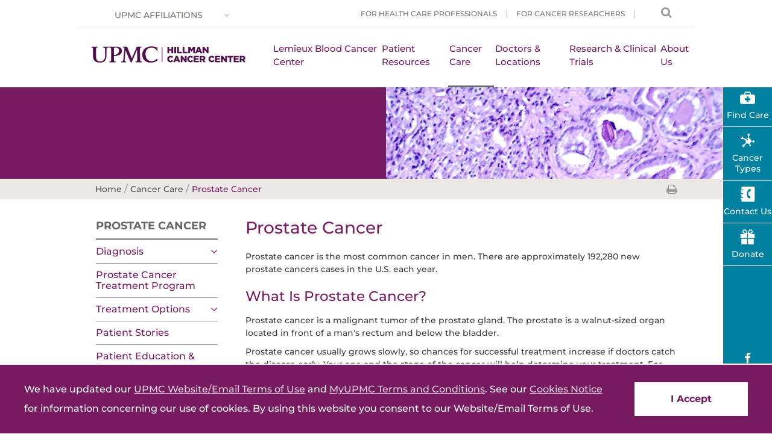

--- FILE ---
content_type: text/html; charset=utf-8
request_url: https://hillman.upmc.com/cancer-care/prostate
body_size: 28188
content:
<!DOCTYPE html>

<html lang="en">
<head>
    <meta charset="utf-8">

    <!--17-->
    <!--Sitecore.NET 10.3.3 (rev. 010928 PRE)-->
    <meta name="viewport" content="width=device-width, initial-scale=1">
    <meta name="format-detection" content="telephone=no" />
    
            <title>Prostate Cancer | Cancer Care | UPMC Hillman Cancer Center</title>

    <script src="/Presentation/includes/Global/js/jquery.min.js"></script>

    <!--Head Tag Code-->
<link rel="preconnect" href="https://consent.cookiebot.com">
<script id="Cookiebot" src="https://consent.cookiebot.com/uc.js" data-cbid="3a5791b2-c826-4c4b-b5fb-9617f7e972be" data-amazon-consent-signal="disabled" data-blockingmode="auto" type="text/javascript"></script>
    <!--end Head Tag Code-->


    <link rel="stylesheet" href="/Presentation/includes/Global/css/global.css?v=639009684843797811" />
    <link rel="stylesheet" href="/Presentation/includes/CancerCenter/css/main.css?v=639009684843797811">
    <link rel="stylesheet" href="https://assets.upmc.com/jquery-ui-themes/1.12.1/themes/smoothness/jquery-ui.min.css" />
    <script type="text/javascript">var switchTo5x = true;</script>

                <link href="https://dam.upmc.com/-/media/multisite-logos/favicon.ico?rev=44e972153fa34993ab2a81aebc51210b" rel="shortcut icon" type="image/x-icon" />


            <link rel="canonical" href="https://hillman.upmc.com/cancer-care/prostate" />
        <meta content="https://hillman.upmc.com/cancer-care/prostate" property="og:url" />
    <meta property="og:type" content="article" />
            <meta content="Prostate Cancer | Cancer Care | UPMC Hillman Cancer Center" property="og:title" />
            <meta content="Prostate cancer is the most commonly diagnosed cancer in men. Learn more about the disease, including risk factors and symptoms, diagnosing, and staging." property="og:description" />
            <meta name="description" content="Prostate cancer is the most commonly diagnosed cancer in men. Learn more about the disease, including risk factors and symptoms, diagnosing, and staging." />
<style>
.slick-slider{position:relative;display:block;-moz-box-sizing:border-box;box-sizing:border-box;-webkit-user-select:none;-moz-user-select:none;-ms-user-select:none;user-select:none;-webkit-touch-callout:none;-khtml-user-select:none;-ms-touch-action:pan-y;touch-action:pan-y;-webkit-tap-highlight-color:transparent}.slick-list{position:relative;display:block;overflow:hidden;margin:0;padding:0}.slick-list:focus{outline:0}.slick-list.dragging{cursor:pointer;cursor:hand}.slick-slider .slick-list,.slick-slider .slick-track{-webkit-transform:translate3d(0,0,0);-moz-transform:translate3d(0,0,0);-ms-transform:translate3d(0,0,0);-o-transform:translate3d(0,0,0);transform:translate3d(0,0,0)}.slick-track{position:relative;top:0;left:0;display:block}.slick-track:after,.slick-track:before{display:table;content:''}.slick-track:after{clear:both}.slick-loading .slick-track{visibility:hidden}.slick-slide{display:none;float:left;height:100%;min-height:1px}[dir=rtl] .slick-slide{float:right}.slick-slide img{display:block}.slick-slide.slick-loading img{display:none}.slick-slide.dragging img{pointer-events:none}.slick-initialized .slick-slide{display:block}.slick-loading .slick-slide{visibility:hidden}.slick-vertical .slick-slide{display:block;height:auto;border:1px solid transparent}
</style>
<script type="text/javascript" src="//cdn.evgnet.com/beacon/upmc/upmc_production/scripts/evergage.min.js"></script>

<!-- Start Invoca -->
<script>
(function(i,n,v,o,c,a) { i.InvocaTagId = o; var s = n.createElement('script'); s.type = 'text/javascript';
s.async = true; s.src = ('https:' === n.location.protocol ? 'https://' : 'http://' ) + v;
var fs = n.getElementsByTagName('script')[0]; fs.parentNode.insertBefore(s, fs);
})(window, document, 'solutions.invocacdn.com/js/invoca-latest.min.js', '2414/0421900837');
</script>
<!-- End Invoca -->                <meta content="UPMC Hillman Cancer Center" property="og:site_name" />
            <meta property="og:image" content="https://dam.upmc.com/-/media/cancercenter/logos/cancercenterlogo.png?rev=cec99ae519a24bc1a83faf690fde8e82" />


</head>
<body>

             
	<!-- Piwik Prod Container -->
		<script type="text/javascript">
			(function(window, document, dataLayerName, id) {
			window[dataLayerName]=window[dataLayerName]||[],window[dataLayerName].push({start:(new Date).getTime(),event:"stg.start"});var scripts=document.getElementsByTagName('script')[0],tags=document.createElement('script');
			function stgCreateCookie(a,b,c){var d="";if(c){var e=new Date;e.setTime(e.getTime()+24*c*60*60*1e3),d="; expires="+e.toUTCString();f="; SameSite=Strict"}document.cookie=a+"="+b+d+f+"; path=/"}
			var isStgDebug=(window.location.href.match("stg_debug")||document.cookie.match("stg_debug"))&&!window.location.href.match("stg_disable_debug");stgCreateCookie("stg_debug",isStgDebug?1:"",isStgDebug?14:-1);
			var qP=[];dataLayerName!=="dataLayer"&&qP.push("data_layer_name="+dataLayerName),isStgDebug&&qP.push("stg_debug");var qPString=qP.length>0?("?"+qP.join("&")):"";
			tags.async=!0,tags.src="https://upmc.containers.piwik.pro/"+id+".js"+qPString,scripts.parentNode.insertBefore(tags,scripts);
			!function(a,n,i){a[n]=a[n]||{};for(var c=0;c<i.length;c++)!function(i){a[n][i]=a[n][i]||{},a[n][i].api=a[n][i].api||function(){var a=[].slice.call(arguments,0);"string"==typeof a[0]&&window[dataLayerName].push({event:n+"."+i+":"+a[0],parameters:[].slice.call(arguments,1)})}}(i[c])}(window,"ppms",["tm","cm"]);
			})(window, document, 'dataLayer', 'cc3123f6-8c02-4b7e-bdc4-37975443cf0a');
		</script>
	<!-- End Piwik Prod Container -->      
         
<style type="text/css" media="print">
.quick-links-menu, .quick-links-section, .quick-links-panel, .mobile-pinned-element
{ display: none; }
</style>



    <section id="page" class="mm-page mm-slideout">
        
<div class="affiliations-pushdown-wrapper">
    <div class="affiliations-pushdown">
        <div class="learn-more-links">
            <p>UPMC Hillman Cancer Center is part of the UPMC family.</p>
                <ul>
                        <li>
                            <a href="https://www.upmc.com/about" title="Learn more about UPMC" >About UPMC</a>
                        </li>
                </ul>
        </div>

        <div class="our-sites">
            <ul class="nav nav-tabs" role="tablist">
                        <li role="presentation" class="active">
                            <a href="#affiliationTab1" aria-controls="affiliationTab1" role="tab" data-toggle="tab">Affiliated Sites</a>
                        </li>

            </ul>
            <div class="tab-content">
                        <div role="tabpanel" class="tab-pane active" id="affiliationTab1">
                                <a href="https://www.upmc.com/" target="_blank">
                                    <img src="https://dam.upmc.com/-/media/cancercenter/affiliations/newlogoupmc.jpg?rev=6bcd0121433d4da1a29cadf655e21479&amp;la=en&amp;h=77&amp;w=155&amp;hash=1205A9D6B11F596A3632AFCB32CBAFDF" alt="UPMC" />
                                    UPMC
                                </a>
                                <a href="https://www.chp.edu/" target="">
                                    <img src="https://dam.upmc.com/-/media/cancercenter/affiliations/ccaffiliationschp.jpg?rev=418df1c2349642b0be9d54217480be02&amp;la=en&amp;h=77&amp;w=155&amp;hash=39F588986640CE4F71E9FEDE823D29FD" alt="UPMC Children&#39;s Hospital of Pittsburgh" />
                                    UPMC Children&#39;s Hospital of Pittsburgh
                                </a>
                                <a href="https://www.upmc.com/locations/hospitals/magee" target="_blank">
                                    <img src="https://dam.upmc.com/-/media/cancercenter/affiliations/ccaffiliationsmagee.jpg?rev=7fb3ca093b8449b8b5587a641cfa2c24&amp;la=en&amp;h=77&amp;w=155&amp;hash=E877E2C3C98D2B22EC302B8FDA3D93CE" alt="UPMC Magee-Womens Hospital" />
                                    UPMC Magee-Womens Hospital
                                </a>
                        </div>

            </div>
        </div>
    </div>
</div>
<script type="text/javascript">
    document.addEventListener("DOMContentLoaded", function (event) {
        UPMC.affiliationspushdown.init();
    });
</script>



<div id="header" class="header">
    <!-- BEGIN NOINDEX -->
    <div class="skip-nav">
        <a href="" tabindex="0">Skip to Content</a>
    </div>
            <div class="hillman-header-wrapper">
                <div class="utility-nav-wrapper">
                    <div class="utility-nav">
                        <div class="utility-wrapper">
                            <a class="affiliations" href="#">
                                <p>UPMC Affiliations</p>
                            </a>
                            <div class="personas-and-search">
<!--Utility Menu : Start-->
<ul class="personas">
        <li>
        <a href="/health-care-professionals" >For Health Care Professionals</a>

        </li>
        <li>
        <a href="https://hillmanresearch.upmc.edu/" target="_blank" rel="noopener noreferrer" >For Cancer Researchers</a>

        </li>
    
</ul>
<!--Utility Menu : End-->
                                <div class="search">

<div class="searchBox">

    <form class="search-form-inline headerSearchBox form-inline">
        <div class="search-form-group headerSearchBar">
            <label class="sr-only" for="headerSearchInput"></label>
            <input type="text" class="search-form-control" id="headerSearchInput" placeholder="" />
            
            <button type="submit" class="hero-search-button" aria-label="Search">Search</button>
        </div>
    </form>
    <span class="global-header-search-close-icon"><span class="fa fa-times fa-lg"></span></span>
</div>

<script type="text/javascript">

    $(document).ready(function () {
        $(".headerSearchBox").submit(function (e) {
            e.preventDefault();
            var query = $(this).find(".search-form-control").val();
            var searchUrl = '/search';
            if (query != "") {
                searchUrl += "#q=" + encodeURIComponent(query);
            }
            window.open(searchUrl, "_self");
        });

        $(".search-form-control").keyup(function (e) {
            if ($(this).val() != "") {
                $('.headerSearchBar .hero-clear-search').fadeIn('fast');
                $('.headerSearchBar').addClass('search-form-focus');
            } else {
                $('.headerSearchBar .hero-clear-search').fadeOut('fast');
                $('.headerSearchBar').removeClass('search-form-focus');
            }
        });

    });

</script>
<script type="text/javascript">

    document.addEventListener("DOMContentLoaded", function (event) {
        UPMC.globalsearch.init();
    });

</script>                                        <span class="global-header-search-icon" tabindex="0" style="display: inline-block;"><span class="fa fa-search fa-lg"></span></span>
                                </div>

                            </div>
                        </div>
                    </div>
                </div>
                <div class="main-nav-wrapper">
                    <div class="main-nav">

                        <div class="logo">
                            <a href=https://hillman.upmc.com/>
<img src="https://dam.upmc.com/-/media/cancercenter/logos/cancercenterlogo.png?h=64&amp;iar=0&amp;w=387&amp;rev=cec99ae519a24bc1a83faf690fde8e82&amp;hash=A33E6413EA08C67F12C122743F68304D" alt="UPMC CancerCenter Logo" width="387" height="64" loading="lazy" />
                            </a>
                        </div>
                        <div class="mobile-menu">
                            <div class="icons">
                                <div class="search">
                                        <!-- UPMC Coveo resources Ref -->
<div class="searchBox">

    <form class="search-form-inline headerSearchBox form-inline">
        <div class="search-form-group headerSearchBar">
            <label class="sr-only" for="headerSearchInput"></label>
            <input type="text" class="search-form-control" id="headerSearchInput" placeholder="" />
            
            <button type="submit" class="hero-search-button" aria-label="Search">Search</button>
        </div>
    </form>
    <span class="global-header-search-close-icon"><span class="fa fa-times fa-lg"></span></span>
</div>

<script type="text/javascript">

    $(document).ready(function () {
        $(".headerSearchBox").submit(function (e) {
            e.preventDefault();
            var query = $(this).find(".search-form-control").val();
            var searchUrl = '/search';
            if (query != "") {
                searchUrl += "#q=" + encodeURIComponent(query);
            }
            window.open(searchUrl, "_self");
        });

        $(".search-form-control").keyup(function (e) {
            if ($(this).val() != "") {
                $('.headerSearchBar .hero-clear-search').fadeIn('fast');
                $('.headerSearchBar').addClass('search-form-focus');
            } else {
                $('.headerSearchBar .hero-clear-search').fadeOut('fast');
                $('.headerSearchBar').removeClass('search-form-focus');
            }
        });

    });

</script>
<script type="text/javascript">

    document.addEventListener("DOMContentLoaded", function (event) {
        UPMC.globalsearch.init();
    });

</script>                                        <i class="fa fa-search fa-2x"></i>
                                </div>
                                <a href="#mmenu">
                                    <i class="fa fa-bars fa-2x"></i>
                                </a>
                            </div>
                        </div>
<nav>
<div class="desktop-nav">
    <ul class="pull-right">
                    <li>
                        <a href="/mario-lemieux-center" >Lemieux Blood Cancer Center</a>
                            <div class="super-menu">
                                <div class="content-wrapper">
                                    <div class="content">


<div class="column">
    <span>About Us</span>
    <img src="https://dam.upmc.com/-/media/cancercenter/cancer-care/images/callouts/agha-mlcbc.png?rev=72fd71603cd14a47849c56224d74d8e6&amp;la=en&amp;h=215&amp;w=384&amp;hash=4A5E1843FC4D84459EB00FA6A59908EF" alt="Dr. Agha | UPMC Hillman Cancer Center | Mario Lemieux Center for Blood Cancers" />
    <p>
        The Mario Lemieux Center for Blood Cancers offers personalized treatments for patients with all types of blood cancer.
    </p>
<a href="/mario-lemieux-center/about" class="btn" >Learn more.</a></div><div class="column">
    <span>Clinical Trials</span>
    <img src="https://dam.upmc.com/-/media/cancercenter/cancer-types/blood-cancer-clinical-trials.png?rev=42165f0e6f354219844864275897a46b&amp;la=en&amp;h=215&amp;w=384&amp;hash=C9309A410E68F10C4E2A18D7FB0247CC" alt="Blood Cancer Clinical Trials at UPMC Hillman Cancer Center" />
    <p>
        Our experts conduct clinical trials to deliver cutting-edge treatment to our patients.
    </p>
<a href="/mario-lemieux-center/clinical-trials" class="btn" >Find a trial.</a></div><div class="column">
    <span>Our Experts</span>
    <img src="https://dam.upmc.com/-/media/cancercenter/cancer-care/images/mlcbc-experts.jpg?rev=a794f281a6554cb38b096618688c7125&amp;la=en&amp;h=359&amp;w=638&amp;hash=77F2F5BAC5DD994F574B61AB798E04F9" alt="MLCBC stand-up meeting" />
    <p>
        Our team includes expert hematologists and oncologists.
    </p>
<a href="/mario-lemieux-center/experts" class="btn" >Meet the team.</a></div><div class="column">
    <span>Request an Appointment</span>
    
    <p>
        <p>Schedule an appointment by calling <strong>412-864-6600</strong>.</p>
    </p>
<a href="/mario-lemieux-center/appointments" class="btn" >Contact us.</a></div>

                                    </div>
                                </div>
                            </div>
                    </li>
                    <li>
                        <a href="/patients" >Patient Resources</a>
                            <div class="super-menu">
                                <div class="content-wrapper">
                                    <div class="content">


        <div class="column">
                <span class="link-group-title"><a href="/patients/what-to-expect" >What To Expect</a></span>
            <ul>
                        <li>
                            <a href="/patients/what-to-expect/faq" >Frequently Asked Questions</a>
                        </li>
                        <li>
                            <a href="/patients/what-to-expect/care-team" >Your Care Team</a>
                        </li>
                        <li>
                            <a href="/patients/what-to-expect/billing" >Insurance &amp; Billing</a>
                        </li>
                        <li>
                            <a href="/patients/what-to-expect/standardized" >Evidence-Based Care</a>
                        </li>
            </ul>
        </div>
        <div class="column">
                <span class="link-group-title"><a href="/patients/support-services" >Services for Patients &amp; Families</a></span>
            <ul>
                        <li>
                            <a href="/patients/support-services/inpatient" >Inpatient Services</a>
                        </li>
                        <li>
                            <a href="/patients/support-services/nutrition" >Nutrition Services</a>
                        </li>
                        <li>
                            <a href="/patients/support-services/pain-management" >Pain Management</a>
                        </li>
                        <li>
                            <a href="/patients/support-services/palliative-supportive-care" >Palliative &amp; Supportive Care</a>
                        </li>
                        <li>
                            <a href="/patients/support-services/psychology" >Psychological Services</a>
                        </li>
                        <li>
                            <a href="/patients/support-services/second-opinion" title="Learn more about second opinions." >Second Opinion</a>
                        </li>
                        <li>
                            <a href="/patients/support-services/social-work" >Social Work Services</a>
                        </li>
            </ul>
        </div>
        <div class="column">
                <span class="link-group-title"><a href="/patients/community-support" >Community &amp; Support Resources</a></span>
            <ul>
                        <li>
                            <a href="/patients/events" >Events &amp; Support Groups</a>
                        </li>
                        <li>
                            <a href="/patients/community-support/outreach" >Cancer Outreach</a>
                        </li>
                        <li>
                            <a href="/patients/community-support/education" >Education for Patients &amp; Families</a>
                        </li>
                        <li>
                            <a href="/cancer-care/survivorship-program" >Survivorship Program</a>
                        </li>
            </ul>
        </div>
        <div class="column">
                <span class="link-group-title"><a href="/patients/early-detection" >Prevention &amp; Early Detection</a></span>
            <ul>
                        <li>
                            <a href="/patients/early-detection/screenings" >Screenings &amp; Detection</a>
                        </li>
                        <li>
                            <a href="/patients/early-detection/prevention" >Cancer Prevention</a>
                        </li>
                        <li>
                            <a href="/patients/early-detection/genetic-counseling" >Genetic Counseling Services</a>
                        </li>
            </ul>
        </div>


                                    </div>
                                </div>
                            </div>
                    </li>
                <li>
<a href="/cancer-care" >Cancer Care</a>

    <div class="super-menu">
        <div class="content-wrapper">
            <div class="content">
                <div class="three-column-area">
                    <div class="tabbed-menu">
                        <ul class="nav nav-tabs" role="tablist">

                                    <li role="presentation" class="active"><a href="#tab1" aria-controls="tab1" role="tab" data-toggle="tab">Types of Cancer</a></li>
                                    <li role="presentation" class=""><a href="#tab2" aria-controls="tab2" role="tab" data-toggle="tab">Programs</a></li>

                        </ul>
                    </div>
                    <div class="tabbed-panels panels">
                        <div class="tab-content">

                                    <div role="tabpanel" class="tab-pane active" id="tab1">
                                        <div class="tab-column">
                                            <ul>
                                                    <li>
                                                        <a href="/cancer-care/blood" >Blood Cancer</a>
                                                    </li>
                                                    <li>
                                                        <a href="/cancer-care/brain-nervous-system" >Brain &amp; Nervous System Cancer</a>
                                                    </li>
                                                    <li>
                                                        <a href="/cancer-care/breast" >Breast Cancer</a>
                                                    </li>
                                                    <li>
                                                        <a href="/cancer-care/colorectal-gi" >Colorectal &amp; GI Cancer</a>
                                                    </li>
                                                    <li>
                                                        <a href="/cancer-care/endocrine-thyroid" >Endocrine &amp; Thyroid Cancer</a>
                                                    </li>
                                            </ul>
                                        </div>
                                        <div class="tab-column">
                                            <ul>
                                                    <li>
                                                        <a href="/cancer-care/esophageal" >Esophageal Cancer</a>
                                                    </li>
                                                    <li>
                                                        <a href="/cancer-care/gynecologic" >Gynecologic Cancer</a>
                                                    </li>
                                                    <li>
                                                        <a href="/cancer-care/head-neck" >Head &amp; Neck Cancer</a>
                                                    </li>
                                                    <li>
                                                        <a href="/cancer-care/liver" >Liver Cancer</a>
                                                    </li>
                                                    <li>
                                                        <a href="/cancer-care/lung" >Lung Cancer</a>
                                                    </li>
                                            </ul>
                                        </div>
                                        <div class="tab-column">
                                            <ul>
                                                    <li>
                                                        <a href="/cancer-care/melanoma-skin" >Melanoma &amp; Skin Cancer</a>
                                                    </li>
                                                    <li>
                                                        <a href="/cancer-care/pancreatic" >Pancreatic Cancer</a>
                                                    </li>
                                                    <li>
                                                        <a href="/cancer-care/prostate" >Prostate Cancer</a>
                                                    </li>
                                                    <li>
                                                        <a href="/cancer-care/sarcoma" >Sarcoma</a>
                                                    </li>
                                                    <li>
                                                        <a href="/cancer-care/urologic" >Urologic Cancer</a>
                                                    </li>
                                            </ul>
                                        </div>
                                        <div class="tab-column">
                                            <ul>
                                            </ul>
                                        </div>

                                    </div>
                                    <div role="tabpanel" class="tab-pane " id="tab2">
                                        <div class="tab-column">
                                            <ul>
                                                    <li>
                                                        <a href="/cancer-care/aya-oncology" >Adolescent &amp; Young Adult Oncology Program</a>
                                                    </li>
                                                    <li>
                                                        <a href="/cancer-care/cic" >Cancer Immunotherapeutics Center</a>
                                                    </li>
                                                    <li>
                                                        <a href="/cancer-care/medical-oncology/chemotherapy" >Chemotherapy</a>
                                                    </li>
                                                    <li>
                                                        <a href="/cancer-care/exercise-oncology" >Exercise Oncology</a>
                                                    </li>
                                                    <li>
                                                        <a href="/cancer-care/medical-oncology/hormone-therapy" >Hormone Therapy</a>
                                                    </li>
                                            </ul>
                                        </div>
                                        <div class="tab-column">
                                            <ul>
                                                    <li>
                                                        <a href="/cancer-care/imcpl" >Immunologic Monitoring and Cellular Products Laboratory (IMCPL)</a>
                                                    </li>
                                                    <li>
                                                        <a href="/cancer-care/medical-oncology/immunotherapy" >Immunotherapy</a>
                                                    </li>
                                                    <li>
                                                        <a href="/cancer-care/integrative-oncology" >Integrative Oncology</a>
                                                    </li>
                                                    <li>
                                                        <a href="/cancer-care/surgical-oncology/koch-regional-cancer-therapy-center" >Koch Regional Cancer Therapy Center</a>
                                                    </li>
                                                    <li>
                                                        <a href="/mario-lemieux-center" title="Learn more about the Mario Lemieux Center for Blood Cancers at UPMC Hillman Cancer Center." >Lemieux Blood Cancer Center</a>
                                                    </li>
                                            </ul>
                                        </div>
                                        <div class="tab-column">
                                            <ul>
                                                    <li>
                                                        <a href="/cancer-care/transplant" >Oncology Services for Transplant Recipients</a>
                                                    </li>
                                                    <li>
                                                        <a href="/cancer-care/radiation-oncology" >Radiation Oncology</a>
                                                    </li>
                                                    <li>
                                                        <a href="/cancer-care/surgical-oncology" >Surgical Oncology</a>
                                                    </li>
                                                    <li>
                                                        <a href="/cancer-care/survivorship-program" >Survivorship Program</a>
                                                    </li>
                                                    <li>
                                                        <a href="/cancer-care/medical-oncology/targeted-therapy" >Targeted Therapy</a>
                                                    </li>
                                            </ul>
                                        </div>
                                        <div class="tab-column">
                                            <ul>
                                            </ul>
                                        </div>

                                    </div>
                        </div>

                    </div>
                </div>
<div class="column">
    <span>Education Resources</span>
    <img src="https://dam.upmc.com/-/media/cancercenter/for-patients/images/gumberg-family-resource-center.png?rev=1b2fb0e9277947f49bdffd758adf35b9&amp;la=en&amp;h=215&amp;w=384&amp;hash=A59168EF8E0A23F589A70115DA2EE2BE" alt="Gumberg Family Resource Center" />
    <p>
        <p>The Gumberg Family Resource Center provides educational resources for patients and caregivers.&nbsp;</p>
    </p>
<a href="/patients/community-support/education" class="btn" >Browse now.</a></div>            </div>
        </div>
    </div>

                </li>
                    <li>
                        <a href="/find" >Doctors&#160;&amp; Locations</a>
                            <div class="super-menu">
                                <div class="content-wrapper">
                                    <div class="content">



<div class="three-column-area">
    <div class="area-content">

<div class="half-area provider-search-form">
        <span>Search by Doctor Last Name</span>
    <form action="/find" onsubmit="return false" autocomplete="off">
        <input type="hidden" name="ty" value="ServiceProvider" />
        <input type="hidden" name="ps" value="0" />
        <label for="searchByPhysicianName"><span>Doctor Last Name</span></label>
        <div class="form-group search-group find-provider">
            <input class="form-control searchByName" data-nav-element="last name" data-nav-type="find a doctor field input" data-qs="query" id="providerName" name="query" type="text" value="" />

                    <input type="submit" id="megamenu_search_fad" value="Search" data-qs="ty" data-value="ServiceProvider" data-page="/find" data-nav-type="search text submit" data-nav-element="find a doctor search" />
        </div>
    </form>
</div>
<script>
    function redirectToKyruus(e) {
        e.preventDefault();
        var lastName = $('#providerName').val();
        var redirectUrl = 'https://providers.upmc.com/search';
        // add the participant ID for Hillman
        redirectUrl += "?filter=" + 'marketing_campaign_name' + "%3A" + '21';
        if (lastName != "") {
            redirectUrl += "&sort=relevance&unified=" + lastName;
        }
        window.open(redirectUrl, '_self');
        return false;
    }
    $('#megamenu_search_fad').click(function (e) {
        redirectToKyruus(e);
    });
    $('#providerName').keydown(function (e) {
        var key = e.which;
        if (key == 13 && 'True')  // the enter key code
        {
            redirectToKyruus(e);
        }
    });
</script>

    <form action="/find" autocomplete="off">
        <div class="half-area location-search-form">
                <span class="subtitle">Find a Location</span>
            <a class="view-all-link" href="/find?ty=Location&amp;va=1#map-canvas">
                View All >>
            </a>

            <div class="form-group">
                

                <input class="form-control LocationName" data-nav-element="location name" data-nav-type="location field input" data-qs="LocationName" id="LocationName1" name="LocationName" placeholder="Enter a location name..." type="text" value="" />
            </div>
            <div class="form-group zip-code">
                <input class="form-control LocationZipCode" data-nav-element="zip code" data-nav-type="location field input LocationZipCode" data-qs="LocationZipCode" id="ZipCode1" maxlength="5" name="LocationZipCode" placeholder="Enter a ZIP code..." type="text" value="" />
            </div>
            <div class="form-group radius">
                <select class="custom-dropdown form-control LocationRadius" data-nav-element="radius" data-nav-type="location field input" data-qs="LocationRadius" id="LocationRadiusMegaMenu1" name="LocationRadius"><option value="5">Within 5 miles</option>
<option value="10">Within 10 miles</option>
<option value="15">Within 15 miles</option>
<option value="20">Within 20 miles</option>
<option value="25">Within 25 miles</option>
</select>

            </div>
            <div class="form-group">
                <select class="custom-dropdown form-control LocationService" data-nav-element="services" data-nav-type="location field input" data-qs="LocationService" id="LocationService1" name="LocationService"><option value="">Select Services...</option>
<option value="246806f1-58bc-46f7-be7e-1a554b8d54a9">Medical Oncology</option>
<option value="07099d13-1662-4977-a30a-396342180fb0">Radiation Oncology</option>
<option value="541adcde-0495-458d-bfbf-11cb0bb0deed">Surgical Oncology</option>
</select>
            </div>
            <div class="form-group find-location">
                    <input type="button" class="location-search" value="Search" data-qs="ty" data-value="Location" data-page="/find" data-nav-type="search text submit" data-nav-element="location search" />
            </div>
        </div>
    </form>
    </div>
    
</div>
<div class="column">
    <span>Hillman Cancer Center</span>
    <img src="https://dam.upmc.com/-/media/cancercenter/locations/hillman.jpg?rev=cc64ae953e2f4e9a91018acae9dfe94b&amp;la=en&amp;h=163&amp;w=290&amp;hash=FE8B7A64DE81EB2B6D4E40DE1B50C593" alt="Hillman" />
    <p>
        <p>UPMC Hillman Cancer Center in Shadyside is the flagship treatment and research facility of the UPMC Hillman network.</p>
    </p>
<a href="/find/locations/hillman-cancer-center-pittsburgh-pa" class="btn" >Read more.</a></div>

                                    </div>
                                </div>
                            </div>
                    </li>
                    <li>
                        <a href="/research" >Research &amp; Clinical Trials</a>
                            <div class="super-menu">
                                <div class="content-wrapper">
                                    <div class="content">


<div class="column">
    <span>Cancer Research</span>
    <img src="https://dam.upmc.com/-/media/cancercenter/research/hillman-research.png?rev=0368e4418e5c476ea924c4d9c28ba572&amp;la=en&amp;h=215&amp;w=384&amp;hash=EE5570B44521C4E96A78CB812F1D2035" alt="Hillman Research" />
    <p>
        <p>For 30 years, UPMC Hillman Cancer Center, is committed to excellence in all aspects of cancer care.</p>
    </p>
<a href="/research/upci" class="btn" >Learn more about our research.</a></div><div class="column">
    <span>Clinical Trials</span>
    <img src="https://dam.upmc.com/-/media/cancercenter/research/clinical-trials.jpg?rev=77c914ef3b3b432d82d1797035040e36&amp;la=en&amp;h=215&amp;w=384&amp;hash=A7974EA6ADA1FA5364D42D998F0B2D57" alt="clinical trials" />
    <p>
        <p>UPMC Hillman Cancer Center offers patients access to the latest advances in cancer prevention, detection, diagnosis, and treatment through cancer clinical trials.</p>
    </p>
<a href="/research/clinical-trials" class="btn" >Search trials.</a></div><div class="column">
    <span>Refer a Patient</span>
    <img src="https://dam.upmc.com/-/media/cancercenter/research/refer-patient.png?rev=2692fd17bcd5487dbd70cb6a5fdb925f&amp;la=en&amp;h=215&amp;w=384&amp;hash=63A335E07E89656DA0D32D532174FB01" alt="refer a patient callout" />
    <p>
        <p>To refer a patient, please call the UPMC Hillman Cancer Center Information and Referral Service line at 412-647-2811.</p>
    </p>
<a href="/health-care-professionals/referring-patients" class="btn" >Learn more.</a></div>

                                    </div>
                                </div>
                            </div>
                    </li>
                    <li>
                        <a href="/difference" >About Us</a>
                            <div class="super-menu">
                                <div class="content-wrapper">
                                    <div class="content">


        <div class="column">
                <span class="link-group-title"><a href="/difference/about" >Why Choose UPMC?</a></span>
            <ul>
                        <li>
                            <a href="/difference/about/technology" >Advanced Technologies</a>
                        </li>
                        <li>
                            <a href="/difference/about/quality" >Awards &amp; Recognition</a>
                        </li>
                        <li>
                            <a href="/difference/about/administration" >UPMC Hillman Cancer Center Administration</a>
                        </li>
                        <li>
                            <a href="/difference/news" >News</a>
                        </li>
                        <li>
                            <a href="/difference/about/volunteer" >Volunteer</a>
                        </li>
            </ul>
        </div>
        <div class="column">
                <span class="link-group-title"><a href="/difference/specialty-care" >Cancer Specialty Care</a></span>
            <ul>
                        <li>
                            <a href="/difference/specialty-care/first-visit" >Your First Visit</a>
                        </li>
                        <li>
                            <a href="/difference/specialty-care/team" >Multidisciplinary Team</a>
                        </li>
                        <li>
                            <a href="/difference/specialty-care/referring-physicians" >For Referring Physicians</a>
                        </li>
            </ul>
        </div>
        <div class="column">
                <span class="link-group-title"><a href="/difference/supporting" >Support UPMC Hillman Cancer Center</a></span>
            <ul>
                        <li>
                            <a href="/difference/supporting/make-a-gift" >Make a Gift</a>
                        </li>
                        <li>
                            <a href="/difference/supporting/types" >Types of Gifts</a>
                        </li>
                        <li>
                            <a href="/difference/supporting/involved" >Get Involved</a>
                        </li>
            </ul>
        </div>
<div class="column">
    <span>Contact Us</span>
    
    <p>
        <p>For general information or questions, call 412-647-2811. For appointments, contact your preferred doctor or location directly.</p>
    </p>
<a href="/difference/contact-us" class="btn" >Contact us now.</a></div>

                                    </div>
                                </div>
                            </div>
                    </li>
    </ul>
</div>
</nav>
<script type="text/javascript">
    document.addEventListener("DOMContentLoaded", function (event) {
        UPMC.megamenu.init();
    });
</script>
                    </div>
                </div>
            </div>
    <!-- END NOINDEX -->
</div>
<!-- BEGIN NOINDEX -->
<nav id="mmenu" class="mobile-menu-wrapper">
    <ul class="top-nav">
                    <li>
                        <a href="/mario-lemieux-center" >Lemieux Blood Cancer Center</a>
                    </li>
                    <li>
                        <a href="/patients" >Patient Resources</a>
                    </li>
                    <li>
                        <a href="/cancer-care" >Cancer Care</a>
                    </li>
                    <li>
                        <a href="/find" >Doctors&#160;&amp; Locations</a>
                    </li>
                    <li>
                        <a href="/research" >Research &amp; Clinical Trials</a>
                    </li>
                    <li>
                        <a href="/difference" >About Us</a>
                    </li>
    </ul>
</nav>
<script type="text/javascript">
    document.addEventListener("DOMContentLoaded", function (event) {
        UPMC.mobilemenu.init();
    });
</script>
<!-- END NOINDEX -->






<script type="text/javascript">
    document.addEventListener("DOMContentLoaded", function (event) {
        UPMC.healthalert.init();
    });
</script>    <div class="page-hero">
        <div class="content">
            <div class="content-container">
                <span></span>
            </div>
        </div>
<img src="https://dam.upmc.com/-/media/cancercenter/cancer-types/updates/313_prostate_canc.png?rev=c475d097d0714ac59642d937dc374cb5&amp;la=en&amp;h=200&amp;w=840&amp;hash=A5882B934D2E57E6BF68C09314BD42C8" alt="prostatecancer" />        <script type="application/ld+json">
            {
            "@id": "https://hillman.upmc.com/cancer-care/prostate",

            "image": "https://hillman.upmc.comhttps://dam.upmc.com/-/media/cancercenter/cancer-types/updates/313_prostate_canc.png?rev=c475d097d0714ac59642d937dc374cb5"
            }
        </script>
        <!-- leaving this here until a better solution is found (the image needs to be on top on mobile according to desings) -->
        <div class="mobile-content">
            <span></span>
        </div>
    </div>




<div class="breadcrumbs-wrapper">
    <div class="breadcrumbs">
        <ul class="navigation">
                    <li>
                      <a href="/">
                        <span>Home</span>
                      </a>
                    </li>
 /                     <li>
                      <a href="/cancer-care">
                        <span>Cancer Care</span>
                      </a>
                    </li>
 /                     <li>
                        <span>
                            Prostate Cancer
                        </span>
                    </li>
            
        </ul>
                    <div class="share">
                                <a href="javascript:window.print()" class=mobile-noshow target="">
                                    <i class="fa fa fa-print fa-lg"></i>
                                </a>
                    </div>

        <div class="clear"></div>
    </div>
</div>
<script type="application/ld+json">
    {"@context":"https://schema.org","@type":"BreadcrumbList","itemListElement":[{"@type":"ListItem","position":1,"item":{"@id":"/cancer-care","name":"Cancer Care"}},{"@type":"ListItem","position":2,"item":{"@id":"/cancer-care/prostate","name":"Prostate Cancer"}}]}
</script>


<div class="section-navigation hidden-lg">
    <!-- BEGIN NOINDEX -->
    <div class="jump-to-section">
        <p>Explore this Section</p><i class="fa fa-angle-down"></i>

    </div>
    <ul class="level-1"><li class="back-link"><a href="/cancer-care/prostate">Prostate Cancer</a></li><li><a class="" href="/cancer-care/prostate/screenings">Diagnosis</a></li><li><a class="" href="/cancer-care/prostate/program">Prostate Cancer Treatment Program</a></li><li><a class="" href="/cancer-care/prostate/treatment">Treatment Options</a></li><li><a class="" href="/cancer-care/prostate/patient-stories">Patient Stories</a></li><li><a class="" href="/cancer-care/prostate/resources">Patient Education & Resources</a></li><li><a class="" href="/cancer-care/prostate/contact-us">Contact Us</a></li></ul>
    <!-- END NOINDEX -->
</div>
<main>
    <div class="container-fluid">
        
<div class="cc-container cc-container-1-1-2L">
    <div class="left-nav">
        <!-- left nav/rail desktop  -->
        

<div class="container-fluid left-navigation-container hidden-xs hidden-sm">
    <!-- BEGIN NOINDEX -->
    <div class="row">
        <div class="col-md-12">
            <div id="MainMenu">
                <div class="list-group panel">
                    <ul class="level-1"><li class="list-group-item"><a href="/cancer-care/prostate">Prostate Cancer</a></li><li ><a class="list-group-item" href="/cancer-care/prostate/screenings">Diagnosis</a><i class="fa fa-angle-down" href="#97b87444-c708-4cdc-af60-3f007d8ac548" data-toggle="collapse"></i><ul class="collapse level-2" id="97b87444-c708-4cdc-af60-3f007d8ac548"><li><a class="list-group-item" href="/cancer-care/prostate/screenings/digital-rectal-exam">Digital Rectal Exam</a></li><li><a class="list-group-item" href="/cancer-care/prostate/screenings/needle-biopsy">Needle Biopsy</a></li><li><a class="list-group-item" href="/cancer-care/prostate/screenings/prostate-specific-antigen">PSA Blood Test</a></li><li><a class="list-group-item" href="/cancer-care/prostate/screenings/transrectal-ultrasound">Transrectal Ultrasound</a></li></ul></li><li><a class="list-group-item" href="/cancer-care/prostate/program">Prostate Cancer Treatment Program</a></li><li ><a class="list-group-item" href="/cancer-care/prostate/treatment">Treatment Options</a><i class="fa fa-angle-down" href="#e14b48b9-1a48-4057-a809-10663182c230" data-toggle="collapse"></i><ul class="collapse level-2" id="e14b48b9-1a48-4057-a809-10663182c230"><li><a class="list-group-item" href="/cancer-care/prostate/treatment/chemotherapy">Chemotherapy</a></li><li ><a class="list-group-item" href="/cancer-care/prostate/treatment/radiation">Radiation</a><i class="fa fa-angle-down" href="#dfe915ca-d606-4564-9e6e-cc423c12097c" data-toggle="collapse"></i><ul class="collapse level-3" id="dfe915ca-d606-4564-9e6e-cc423c12097c"><li><a class="list-group-item" href="/cancer-care/prostate/treatment/radiation/prostate-seed-implant">Brachytherapy Seed Implantation</a></li></ul></li><li><a class="list-group-item" href="/cancer-care/prostate/treatment/surgery">Surgery</a></li></ul></li><li><a class="list-group-item" href="/cancer-care/prostate/patient-stories">Patient Stories</a></li><li><a class="list-group-item" href="/cancer-care/prostate/resources">Patient Education & Resources</a></li><li><a class="list-group-item" href="/cancer-care/prostate/contact-us">Contact Us</a></li></ul>
                </div>

            </div>

        </div>
    </div>
    <!-- END NOINDEX -->
</div>
    </div>
    <div class="content">
        <!-- content mobile tablet desktop -->
        <div class="page-title">
            <h1>Prostate Cancer</h1>

</div>    <div class="rte">

        <p>Prostate cancer is the most common cancer in men. There are approximately 192,280 new prostate cancers cases in the U.S. each year.</p>
<h2>What Is Prostate Cancer?</h2>
<p>Prostate cancer is a malignant tumor of the prostate gland. The prostate is a walnut-sized organ located in front of a man's rectum and below the bladder.</p>
<p> Prostate cancer usually grows slowly, so chances for successful treatment increase if doctors catch the disease early. Your age and  the stage of the cancer will help determine your treatment. For some men, doctors recommend active surveillance &mdash; closely monitoring the tumor &mdash; instead of treatment.</p>
<h2>What Does the Prostate Do?</h2>
<p>The prostate gland is part of the male reproductive system. It produces some of the fluids in semen, which help keep sperm alive and healthy. The muscles in the prostate also help push semen out of the body when you ejaculate. </p>
<h2>What Causes Prostate Cancer?</h2>
<p>Factors that may increase prostate cancer risk:</p>
<ul>
    <li>
    <strong>Age </strong>&mdash; The risk for prostate cancer increases with age, with men over age 65 at highest risk.</li>
    <li>
    <strong>Family history </strong>&mdash; Studies show that a man's risk for prostate cancer increases if a close male relative has the disease.</li>
    <li>
    <strong>Race </strong>&mdash; African-American men are twice as likely to be diagnosed as white men.</li>
    <li>
    <strong>Specific genetic changes</strong> &mdash; Researchers have found that changes in parts of certain chromosomes seem to be connected with an increased risk for prostate cancer.</li>
</ul>
<h2>What Are the Symptoms of Prostate Cancer?</h2>
<p>In the early stages, prostate cancer has few symptoms. Most men find out they have it through screening. Symptoms of later-stage disease may include:</p>
<ul>
    <li>Slow or weak urine stream</li>
    <li>Having to urinate frequently, especially at night</li>
    <li>Problems with erections</li>
    <li>Blood in the urine or semen</li>
    <li>Pain in the back, hips, or ribs</li>
    <li>Weakness or numbness in the legs and feet</li>
    <li>Loss of bladder or bowel control</li>
</ul>
<h2>Diagnosing Prostate Cancer</h2>
<p>To diagnose prostate cancer, a doctor my perform a digital rectal exam and order a prostate-specific antigen (PSA) blood test. While these tests may indicate a problem with the prostate, a doctor will order a transrectal ultrasound and transrectal biopsy to confirm.</p>
<p>Other diagnostic tests may include:</p>
<ul>
    <li>X-rays</li>
    <li>Computed tomography (CT) scans</li>
    <li>Magnetic resonance imaging (MRI) scans</li>
</ul>
<p>Learn more about diagnostic tests used to diagnose and stage prostate and other urologic cancers:</p>
<ul>
    <li><a href="/cancer-care/prostate/screenings/digital-rectal-exam" title="Learn more about a digital rectal exam. ">Digital rectal exam</a></li>
    <li><a href="/cancer-care/prostate/screenings/prostate-specific-antigen" title="Learn more about a prostate specific antigen blood test. ">PSA blood test</a></li>
    <li><a href="/cancer-care/prostate/screenings/transrectal-ultrasound" title="Learn more about transrectal ultrasounds. ">Transrectal ultrasound</a></li>
    <li><a href="/cancer-care/prostate/screenings/needle-biopsy" title="Learn more about a transrectal biopsy. ">Transrectal biopsy</a></li>
</ul>
<h3>Staging for prostate cancer</h3>
<p>If your doctor diagnoses you with prostate cancer, they will run tests to see if the disease has spread, and how far. The main stages of prostate cancer are I through IV. The higher the stage, the more serious the cancer is.</p>
<ul>
    <li><strong>Stage I</strong>: PSA levels are low. The cancer cells are only in the prostate and are slow-growing.</li>
    <li><strong>Stage II</strong>: PSA levels are medium or low. The cancer is small but has increased risk of spreading.</li>
    <li><strong>Stage III</strong>: PSA levels are high. The cancer is growing and is likely to spread outside the prostate.</li>
    <li><strong>Stage IV</strong>: The cancer has spread to the lymph nodes or other parts of the body.</li>
</ul>
<h2>More Information about Prostate Cancer</h2>
<p>Learn more about <a href="http://www.cancer.gov/cancertopics/types/prostate">prostate cancer from the National Cancer Institute.</a></p>

    </div>
<div class="rte ">
<h2>Contact Us About Prostate Cancer Care</h2>
<p>To learn more about prostate cancer care or to make an appointment, you can:</p>
<ul>
    <li>Call <strong>412-647-2811</strong></li>
    <li><a href="/find/locations" title="Find a UPMC Hillman Cancer Center near you">Contact a UPMC Hillman Cancer Center near you.</a></li>
</ul>
</div>


    <div class="generic-callout full-width-callout horizontal">
            <div class="image">
                <img src="https://dam.upmc.com/-/media/cancercenter/cancer-care/images/callouts/3132_prostate_canc_exam_callout.png?rev=fec57589415545518417b3540356906f&amp;la=en&amp;h=215&amp;w=384&amp;hash=F5ACDAD749555B18F0A261BB28090CA9" class="image-bg-color" alt="prostate cancer exam" style="background-color:" />
            </div>
        <div class="text">
            <section>
                <p class="h3">Screenings & Exams</p>
                <p><p>Doctors may recommend a <a href="/cancer-care/prostate/screenings/prostate-specific-antigen">PSA blood test</a> and a <a href="/cancer-care/prostate/screenings/digital-rectal-exam">digital rectal exam</a> if you have a family history of prostate cancer.</p></p>
<a href="/cancer-care/prostate/screenings" class="btn" >Learn more about screenings.</a>            </section>
        </div>
    </div>



    <div class="generic-callout full-width-callout horizontal">
            <div class="image">
                <img src="https://dam.upmc.com/-/media/cancercenter/cancer-care/images/callouts/3131_prostate_canc_treat_callout.png?rev=65f7f90943134860bbd69d7b5d2151e3&amp;la=en&amp;h=215&amp;w=384&amp;hash=51649E5D1D45DCE22D0D744FF48C98E4" class="image-bg-color" alt="doctor showing results on tablet" style="background-color:" />
            </div>
        <div class="text">
            <section>
                <p class="h3">Prostate Treatment Program</p>
                <p><p>UPMC Hillman Cancer Center employs a multidisciplinary approach to treating prostate cancer that includes state-of-the-art, evidence-based treatment options. </p></p>
<a href="/cancer-care/prostate/program" class="btn" >Learn more about our treatment program.</a>            </section>
        </div>
    </div>



    <div class="generic-callout full-width-callout horizontal">
            <div class="image">
                <img src="https://dam.upmc.com/-/media/cancercenter/cancer-care/images/callouts/363_treat_opt_esoph_callout.png?rev=835d563c714e4ff19c60011df08f9ceb&amp;la=en&amp;h=215&amp;w=384&amp;hash=733EF75EB8C1FFE7EEA23C0869112531" class="image-bg-color" alt="Husband and wife talking with healthcare provider" style="background-color:" />
            </div>
        <div class="text">
            <section>
                <p class="h3">Treatments for Prostate Cancer</p>
                <p><p>Our oncologists offer a full range of treatments, including <a href="/cancer-care/prostate/treatment/surgery">traditional and minimally-invasive surgery</a>, <a href="/cancer-care/prostate/treatment/chemotherapy">medical oncology options</a> and <a href="/cancer-care/prostate/treatment/radiation">radiation therapy</a>.</p></p>
<a href="/cancer-care/prostate/treatment" class="btn" >Read more about treatment options.</a>            </section>
        </div>
    </div>

    </div>
</div>
    </div>
</main>

<div id="footer" class="footer">
    <!-- BEGIN NOINDEX -->
    <div class="main-footer-nav-wrapper">
        <div class="main-footer-nav">
                    <div class="accolades">
                        <div class="logo">
                            
                        </div>
                        <div class="awards">
                                    <div class="award">

                                        <a href="https://www.cancer.gov/" target="_blank"><img src="https://dam.upmc.com/-/media/cancercenter/logos/ncilogo.png?h=67&amp;iar=0&amp;w=76&amp;rev=70c66e8c7b224131be0d8af779d60724&amp;hash=09147E4B47A508BBFEF3234E25A3AED9" alt="nci-logo" width="76" height="67" loading="lazy" /></a>
                                    </div>
                        </div>
                    </div>
                    <div class="link-lists">
                            <div class="column">
                                <ul>
                                    <li class="category">
                                        
                                    </li>
                                        <li>
                                            <a href="/difference/about" >Why Choose UPMC?</a>
                                        </li>
                                        <li>
                                            <a href="/difference/contact-us" >Contact Us</a>
                                        </li>
                                        <li>
                                            <a href="https://www.upmc.com/about/editorial-policy" title="Learn more about UPMC&#39;s editorial policy." >Editorial Policy</a>
                                        </li>
                                        <li>
                                            <a href="/difference/supporting/make-a-gift" >Make a Gift</a>
                                        </li>
                                        <li>
                                            <a href="/difference/news" >News</a>
                                        </li>
                                </ul>
                            </div>
                            <div class="column">
                                <ul>
                                    <li class="category">
                                        
                                    </li>
                                        <li>
                                            <a href="/research/clinical-trials" >Clinical Trials</a>
                                        </li>
                                        <li>
                                            <a href="/patients/events" >Events &amp; Support Groups</a>
                                        </li>
                                        <li>
                                            <a href="https://www.upmc.com/patients-visitors/paying-bill/no-surprises-act" title="Learn more about the No Surprises Act." >No Surprises Act</a>
                                        </li>
                                        <li>
                                            <a href="/patients/what-to-expect" >What To Expect</a>
                                        </li>
                                        <li>
                                            <a href="/difference/about/volunteer" title="Volunteer at UPMC Hillman Cancer Center." >Volunteer</a>
                                        </li>
                                </ul>
                            </div>
                    </div>

        </div>
    </div>
    <div class="bottom-links-wrapper">
        <div class="bottom-links">
            <ul>
                                <li>
                                    <a href="https://www.upmc.com/" target="_blank" rel="noopener noreferrer" >&#169; 2025 UPMC</a>
                                </li>
                                <li>
                                    <a href="https://www.upmc.com/patients-visitors/privacy-info/terms-of-use" target="_blank" rel="noopener noreferrer" >Website/Email Terms of Use</a>
                                </li>
                                <li>
                                    <a href="https://www.upmc.com/patients-visitors/privacy-info/terms-of-use" >Medical Advice Disclaimer</a>
                                </li>
                                <li>
                                    <a href="https://www.upmc.com/patients-visitors/privacy-info" target="_blank" rel="noopener noreferrer" >Privacy Information</a>
                                </li>
                                <li>
                                    <a href="/sitemap" >Sitemap</a>
                                </li>

            </ul>
        </div>
    </div>
    <!-- END NOINDEX -->
</div>


        <nav>
            <!-- BEGIN NOINDEX -->
            <div class="quick-links-menu hidden-xs hidden-sm">
                <div class="pane-selectors">

                        <div class="bubble-button activator" data-panel-num="1">
                            <svg version="1.0" xmlns="http://www.w3.org/2000/svg" viewBox="0 0 16 13" xml:space="preserve">
  <path fill="#FFF" d="M14 3h-2.4l-.4-2c-.1-.5-.6-1-1.2-1H6c-.5 0-1.1.4-1.2 1l-.4 2H2C.9 3 0 3.9 0 5v6c0 1.1.9 2 2 2h12c1.1 0 2-.9 2-2V5c0-1.1-.9-2-2-2zM5.8 1.2 6 1h4l.2.2.4 1.8H5.4l.4-1.8zM11 9H9v2H7V9H5V7h2V5h2v2h2v2z" loading="lazy" />
</svg>
                            <a href="#" class="label-text"> Find Care</a>
                        </div>
                        <div class="bubble-button activator" data-panel-num="2">
                            <svg data-name="Layer 1" xmlns="http://www.w3.org/2000/svg" viewBox="0 0 25 25">
  <path fill="#FFF" d="M22.12 12.17a1.89 1.89 0 0 0-1.74 1.1 13.13 13.13 0 0 1-2-.57 4.57 4.57 0 0 0-3.14-3.92 20.46 20.46 0 0 1-.34-4.35 1.89 1.89 0 1 0-1.22 0 11.78 11.78 0 0 1-.81 4.26 4.55 4.55 0 0 0-2.4 1.31 36.76 36.76 0 0 1-5.26-1.55 2.18 2.18 0 0 0 0-.26 2.1 2.1 0 1 0-.64 1.48 23 23 0 0 1 4.74 2.7 4.58 4.58 0 0 0 .61 3.14 45.08 45.08 0 0 1-3.13 3.76 2.1 2.1 0 1 0 .85 1.05 25.2 25.2 0 0 1 3.86-3.25 4.54 4.54 0 0 0 2.24.62 4.6 4.6 0 0 0 .82-.06c.5.76.94 1.57 1.24 2.15a1.34 1.34 0 1 0 1.2-.35 13 13 0 0 1-.84-2.43 4.57 4.57 0 0 0 2.11-2.84c.79.08 1.52.2 2 .28a1.89 1.89 0 1 0 1.86-2.33ZM2.4 8.1a.65.65 0 1 1 .66-.64.65.65 0 0 1-.66.64Zm2.48 13.18a.69.69 0 1 1 .7-.69.7.7 0 0 1-.7.69Zm7.26-8.89a1.16 1.16 0 1 1 1.17-1.14 1.16 1.16 0 0 1-1.17 1.14Zm1.77-9.8a.6.6 0 1 1 .61-.6.6.6 0 0 1-.61.6Zm2.47 17.35a.51.51 0 1 1-.51.5.51.51 0 0 1 .51-.5Zm5.18-6.23a.51.51 0 1 1 .52-.5.51.51 0 0 1-.52.5Z" loading="lazy" />
</svg>
                            <a href="#" class="label-text"> Cancer Types</a>
                        </div>
                        <div class="bubble-button activator" data-panel-num="3">
                            <svg version="1.0" xmlns="http://www.w3.org/2000/svg" viewBox="0 0 15 16" xml:space="preserve">
  <path fill="#FFF" d="M14 0H2c-.5 0-1 .5-1 1v2h1.5c.3 0 .5.2.5.5s-.2.5-.5.5h-2c-.3 0-.5.2-.5.5s.2.5.5.5H1v2h1.5c.3 0 .5.2.5.5s-.2.5-.5.5h-2c-.3 0-.5.2-.5.5s.2.5.5.5H1v2h1.5c.3 0 .5.2.5.5s-.2.5-.5.5h-2c-.3 0-.5.2-.5.5s.2.5.5.5H1v2c0 .5.5 1 1 1h12c.5 0 1-.5 1-1V1c0-.5-.5-1-1-1zM8.5 9.6c.7 0 1 .1 1.1.2l.1.1c.1.1.9 1.5.7 1.8v.1c-.1.2-.2.7-.7.7-.2 0-.8.1-1.3-.2-.3-.2-1.9-1.9-1.7-4.8.2-2.9 2-4.6 2.3-4.7.5-.2 1.1-.1 1.3 0l.2.1c.3.1.4.4.5.7v.1c.1.3-.9 1.6-1 1.7-.2.1-.5.1-1.2.1-.3.5-.5 1.4-.5 1.9 0 .6 0 1.6.2 2.2z" loading="lazy" />
</svg>
                            <a href="#" class="label-text"> Contact Us</a>
                        </div>
                        <div class="bubble-button activator" data-panel-num="4">
                            <svg version="1.0" xmlns="http://www.w3.org/2000/svg" viewBox="0 0 15 16" xml:space="preserve">
  <g fill="#FFF">
    <path d="M1 10h6v6H1zM8 10h6v6H8zM9 5c1.5-.2 4-.7 4-2.5C13 1.2 11.8 0 10.5 0 9.4 0 8.2 1 8 4H7c-.2-3-1.4-4-2.5-4C3.2 0 2 1.2 2 2.5c0 1.8 2.5 2.3 4 2.4V5H0v4h7V5h1v4h7V5H9zM3 2.5C3 1.8 3.8 1 4.5 1 5.3 1 5.8 2.1 6 3.9c-1.4-.1-3-.6-3-1.4zM10.5 1c.7 0 1.5.8 1.5 1.5 0 .8-1.6 1.3-3 1.4.2-1.8.7-2.9 1.5-2.9z" loading="lazy" />
  </g>
</svg>
                            <a href="#" class="label-text"> Donate</a>
                        </div>
                </div>
                <div class="social-links">

                            <div class="bubble-button">
<a href="https://www.facebook.com/UPMCHillmanCancerCenter/" target="_blank" rel="noopener noreferrer" >                                    <i class="fa fa-facebook fa-lg"></i>
</a>                            </div>
                            <div class="bubble-button">
<a href="https://www.instagram.com/UPMCHillmanCancerCenter/" target="_blank" rel="noopener noreferrer" >                                    <i class="fa fa-instagram fa-lg"></i>
</a>                            </div>
                            <div class="bubble-button">
<a href="https://twitter.com/UPMCHillmanCC" target="_blank" rel="noopener noreferrer" >                                    <i class="fa fa-twitter fa-lg"></i>
</a>                            </div>
                            <div class="bubble-button">
<a href="https://www.youtube.com/results?search_query=upmc+hillman+cancer+center" target="_blank" rel="noopener noreferrer" >                                    <i class="fa fa-youtube fa-lg"></i>
</a>                            </div>

                </div>
            </div>
            <div class="quick-links-section hidden-xs hidden-sm">
                <div class="close-button">
                    <span class="fa fa-times fa-lg"></span>
                </div>

                    <div class="quick-links-panel" data-panel-num=1>
                        <div class="panel-content">
                                    <span class="title">Find Care at Hillman Cancer Center</span>
                                    <p><p>With over 200 medical, radiation, and surgical oncologists &mdash; and 70+ locations &mdash; you have access to expert cancer care close to home.</p>
<p><a class="accent" href="/find">Search for a UPMC Hillman Cancer Center doctor or location.</a></p>
<p><a class="accent" href="https://hillman.upmc.com/find?ty=Location&amp;va=1#map-canvas">View all of our locations in an interactive map.</a></p></p>
                        </div>
                    </div>
                    <div class="quick-links-panel" data-panel-num=2>
                        <div class="panel-content">
                                    <span class="title">Search for a Cancer Type</span>
                                    <p>Search for a Cancer Type or a Cancer Topic.</p>
                                    <a class="view-all-link" href="/cancer-care">
                                        View All >>
                                    </a>






<div class="cancer-care-search-pinned-element">
    <div class="search-box-pinned-element">
        <div class="form-group-pinned-element">
            <input type="text" id="servicesTermPinnedElementDesktop" placeholder="Keyword(s)">
            <script type="text/javascript">
                window._upmcQueue = window._upmcQueue || [];

                (function() {
                    var init = function() {
                        searchKeywords.init('#servicesTermPinnedElementDesktop', [{"id":"8a2a63ede9174a268dc094083c575062","name":"Division of Adolescent and Young Adult (AYA) Medicine"},{"id":"ed309fe91eb2469e92ead4ae4dfad2ff","name":"Pediatric Program"},{"id":"6f76427d7b4b44b5a0c66432cc894e9c","name":"Transplant"},{"id":"b0fa6d59f2ef4eb094d063810424669e","name":"Blood"},{"id":"260a55cff8d34a35ae16a4642ce8886f","name":"Mario Lemieux Center for Blood Cancers"},{"id":"5c4452c0f9394159947b1fa216ed23a1","name":"Myleoproliferative Disorder (MPD)"},{"id":"99b80e961d5d4881ad19bd3e4a005154","name":"Myleodysplastic Syndromes (MDS)"},{"id":"49be0c5ce7e449fab0a5dd4eb978599f","name":"Stem Cell Transplant"},{"id":"895604ad6ebf49e59d5a25015a052be4","name":"Leukemia"},{"id":"72da7099771e4b84ba810137fad54aa7","name":"Lymphoma"},{"id":"4ee387df55554e118cc959c815fdb5e1","name":"Myleoma"},{"id":"4845994158ed4a1db348f2cb86fa6630","name":"Breast"},{"id":"914852053aca464184fe4a4c2d7d0539","name":"Brain & Nervous System"},{"id":"36d4a2a5c6c042ea966c7715f024d233","name":""},{"id":"0ab396234fd24d21b59f5f3119eb3ed1","name":"Nervous System"},{"id":"efc18103a45240fd8bcf5397e9a5827e","name":"Medical Oncology"},{"id":"9bb2589fe8e843de9bb1078d8037214e","name":"Chemotherapy"},{"id":"f78cf51ab66e463d861ee5724e6ea4e8","name":"Biotherapy"},{"id":"8d8930586d2544d8b6b86c9f5e94e48e","name":"Targeted Therapy"},{"id":"535be528f9814efbb674c7eea9c8c273","name":"Hormone Therapy"},{"id":"e5e9cb8e4560433e8f70453aa1c1d397","name":"Urologic"},{"id":"28dd1e1881f34d8091aad67a2af3d5f1","name":""},{"id":"a7e8b44c981141a5835c2ee8aea8b3b5","name":""},{"id":"2bae3cfc4b8b452eaf0f1cca329b0152","name":"Kidney"},{"id":"137e6f4f7f7147948a12e2d8c3b7d6d7","name":"Testicular"},{"id":"5c3511510890480cb71b58ce42f88b38","name":"Esophageal"},{"id":"79260348b27f4cbaa24bb7193e8fb427","name":"Pancreas"},{"id":"d02d9f99477c4ace89e28d06758f1d70","name":"Surgical Oncology"},{"id":"4e2fc4be693c47c98c8e8b51f2de7a47","name":"Lung Cancer"},{"id":"b6113c04594f464fb5b5a236c0c134f2","name":"Mesothelioma"},{"id":"2ee995c052e448309a40b9d55c277326","name":"Head"},{"id":"73f1682db45549419ce575f02d453a37","name":""},{"id":"c2b9525588b748b694b4fb5cd229131a","name":"Liver"},{"id":"a5190940a1534a888210eeb509ef3fa9","name":"Colorectal"},{"id":"f6486cb2cc6a44f29c78ef3b4ff8a395","name":"Gastrointestinal (GI)"},{"id":"dcea3aaa5a014a3596386bc24c558dd7","name":"Stomach"},{"id":"fe76f6f74ebc48ad8a176e7f572caad2","name":"Small Intestine"},{"id":"879634ce17ef4ead8a88ec30d16d0692","name":"Sarcoma"},{"id":"06cbbe500f784059b6c92f3a63c99091","name":"Radiation Oncology"},{"id":"95c3eef43d0c4fc6a30b39f868379f0c","name":"Internal Radiation Therapy"},{"id":"c3c3bea23b1a4aefbb2e259678c3e760","name":"External Beam Radiation Therapy"},{"id":"b6ca40940d6b4969b64cde73e9994272","name":""},{"id":"af267d8158364fcbb3c105f85cd5ae34","name":"Melanoma"},{"id":"651513ec25dd4407867596b8883d844c","name":"Gynecologic"},{"id":"31f729cf7e284ce8a16dbf69e232a2fd","name":"Integrative Oncology"},{"id":"c5b89fa76ec24601a1d986d418bf4856","name":"Endocrine"},{"id":"20530d415f5c4a0aafb38b40c332e518","name":"Thyroid"}], [], 'True', '1');
                    }
                    window._upmcQueue.push(init);
                })();
            </script>
            <input type="submit" value="Search" id="btnSubmit_servicesTermPinnedElementDesktop" class="btnsubmit" onclick="location.href='/api/sitecore/FacetedSearch/GetFacetedSearchItemPage?ItemId=' + document.getElementById('servicesTermPinnedElementDesktop').value" />
        </div>
    </div>
</div>                        </div>
                    </div>
                    <div class="quick-links-panel" data-panel-num=3>
                        <div class="panel-content">
                                    <span class="title">Contact UPMC Hillman Cancer Center</span>
                                    <p><ul>
    <li>For <strong>general information or questions</strong>, call 412-647-2811.</li>
    <li>For <strong>appointments</strong>, contact your preferred doctor or location directly.</li>
    <li>For doctor- or location-<strong>specific contact information</strong>, <a href="/find" title="Search for UPMC Hillman Cancer Center doctors or locations.">search UPMC Hillman Cancer Center doctors and locations</a>.</li>
    <li>For the <strong><a href="/mario-lemieux-center">Mario Lemieux Center for Blood Cancers</a></strong>, call 412-864-6600.</li>
    <li>Questions regarding a new diagnosis, access, or insurance? <a href="/patients/support-services/here-for-you" title="Learn more about a new diagnosis, access, or insurance.">Hillman is Here for You</a>.</li>
</ul></p>
                        </div>
                    </div>
                    <div class="quick-links-panel" data-panel-num=4>
                        <div class="panel-content">
                                    <span class="title">Donate to UPMC Hillman Cancer Center</span>
                                    <p><p><strong><a href="https://hillman.upmc.com/difference/supporting/make-a-gift/how-to-donate">Donate Online</a></strong></p>
<p><strong>Donate by mail</strong>:</p>
<p style="margin-left: 1in;">UPMC Hillman Cancer Center</p>
<p style="margin-left: 1in;">UPMC Cancer Pavilion, Suite 1B<br>
5150 Centre Avenue<br>
Pittsburgh, PA 15232</p>
<p><strong>Contact our Development Office</strong> at 412-623-4700. </p></p>
                        </div>
                    </div>
            </div>

            <div class="mobile-pinned-element hidden-lg">
                <div class="social-bar">
                    <div class="utlility-links" data-equalizer data-equalizer-dynamic>

                            <div class="bubble-button activator" data-panel-num="1" data-equalizer-watch>
                                <svg version="1.0" xmlns="http://www.w3.org/2000/svg" viewBox="0 0 16 13" xml:space="preserve">
  <path fill="#FFF" d="M14 3h-2.4l-.4-2c-.1-.5-.6-1-1.2-1H6c-.5 0-1.1.4-1.2 1l-.4 2H2C.9 3 0 3.9 0 5v6c0 1.1.9 2 2 2h12c1.1 0 2-.9 2-2V5c0-1.1-.9-2-2-2zM5.8 1.2 6 1h4l.2.2.4 1.8H5.4l.4-1.8zM11 9H9v2H7V9H5V7h2V5h2v2h2v2z" loading="lazy" />
</svg>
                                <a href="#" class="label-text"> Find Care</a>
                            </div>
                            <div class="bubble-button activator" data-panel-num="2" data-equalizer-watch>
                                <svg data-name="Layer 1" xmlns="http://www.w3.org/2000/svg" viewBox="0 0 25 25">
  <path fill="#FFF" d="M22.12 12.17a1.89 1.89 0 0 0-1.74 1.1 13.13 13.13 0 0 1-2-.57 4.57 4.57 0 0 0-3.14-3.92 20.46 20.46 0 0 1-.34-4.35 1.89 1.89 0 1 0-1.22 0 11.78 11.78 0 0 1-.81 4.26 4.55 4.55 0 0 0-2.4 1.31 36.76 36.76 0 0 1-5.26-1.55 2.18 2.18 0 0 0 0-.26 2.1 2.1 0 1 0-.64 1.48 23 23 0 0 1 4.74 2.7 4.58 4.58 0 0 0 .61 3.14 45.08 45.08 0 0 1-3.13 3.76 2.1 2.1 0 1 0 .85 1.05 25.2 25.2 0 0 1 3.86-3.25 4.54 4.54 0 0 0 2.24.62 4.6 4.6 0 0 0 .82-.06c.5.76.94 1.57 1.24 2.15a1.34 1.34 0 1 0 1.2-.35 13 13 0 0 1-.84-2.43 4.57 4.57 0 0 0 2.11-2.84c.79.08 1.52.2 2 .28a1.89 1.89 0 1 0 1.86-2.33ZM2.4 8.1a.65.65 0 1 1 .66-.64.65.65 0 0 1-.66.64Zm2.48 13.18a.69.69 0 1 1 .7-.69.7.7 0 0 1-.7.69Zm7.26-8.89a1.16 1.16 0 1 1 1.17-1.14 1.16 1.16 0 0 1-1.17 1.14Zm1.77-9.8a.6.6 0 1 1 .61-.6.6.6 0 0 1-.61.6Zm2.47 17.35a.51.51 0 1 1-.51.5.51.51 0 0 1 .51-.5Zm5.18-6.23a.51.51 0 1 1 .52-.5.51.51 0 0 1-.52.5Z" loading="lazy" />
</svg>
                                <a href="#" class="label-text"> Cancer Types</a>
                            </div>
                            <div class="bubble-button activator" data-panel-num="3" data-equalizer-watch>
                                <svg version="1.0" xmlns="http://www.w3.org/2000/svg" viewBox="0 0 15 16" xml:space="preserve">
  <path fill="#FFF" d="M14 0H2c-.5 0-1 .5-1 1v2h1.5c.3 0 .5.2.5.5s-.2.5-.5.5h-2c-.3 0-.5.2-.5.5s.2.5.5.5H1v2h1.5c.3 0 .5.2.5.5s-.2.5-.5.5h-2c-.3 0-.5.2-.5.5s.2.5.5.5H1v2h1.5c.3 0 .5.2.5.5s-.2.5-.5.5h-2c-.3 0-.5.2-.5.5s.2.5.5.5H1v2c0 .5.5 1 1 1h12c.5 0 1-.5 1-1V1c0-.5-.5-1-1-1zM8.5 9.6c.7 0 1 .1 1.1.2l.1.1c.1.1.9 1.5.7 1.8v.1c-.1.2-.2.7-.7.7-.2 0-.8.1-1.3-.2-.3-.2-1.9-1.9-1.7-4.8.2-2.9 2-4.6 2.3-4.7.5-.2 1.1-.1 1.3 0l.2.1c.3.1.4.4.5.7v.1c.1.3-.9 1.6-1 1.7-.2.1-.5.1-1.2.1-.3.5-.5 1.4-.5 1.9 0 .6 0 1.6.2 2.2z" loading="lazy" />
</svg>
                                <a href="#" class="label-text"> Contact Us</a>
                            </div>
                            <div class="bubble-button activator" data-panel-num="4" data-equalizer-watch>
                                <svg version="1.0" xmlns="http://www.w3.org/2000/svg" viewBox="0 0 15 16" xml:space="preserve">
  <g fill="#FFF">
    <path d="M1 10h6v6H1zM8 10h6v6H8zM9 5c1.5-.2 4-.7 4-2.5C13 1.2 11.8 0 10.5 0 9.4 0 8.2 1 8 4H7c-.2-3-1.4-4-2.5-4C3.2 0 2 1.2 2 2.5c0 1.8 2.5 2.3 4 2.4V5H0v4h7V5h1v4h7V5H9zM3 2.5C3 1.8 3.8 1 4.5 1 5.3 1 5.8 2.1 6 3.9c-1.4-.1-3-.6-3-1.4zM10.5 1c.7 0 1.5.8 1.5 1.5 0 .8-1.6 1.3-3 1.4.2-1.8.7-2.9 1.5-2.9z" loading="lazy" />
  </g>
</svg>
                                <a href="#" class="label-text"> Donate</a>
                            </div>
                    </div>
                </div>
                <div class="panels">
                    <div class="close-button activator">
                        <span class="fa fa-times fa-lg"></span>
                    </div>

                        <div data-panel-num=1 class="panel">
                            <div class="divScroll">
                                        <span class="title">Find Care at Hillman Cancer Center</span>
                                        <p><p>With over 200 medical, radiation, and surgical oncologists &mdash; and 70+ locations &mdash; you have access to expert cancer care close to home.</p>
<p><a class="accent" href="/find">Search for a UPMC Hillman Cancer Center doctor or location.</a></p>
<p><a class="accent" href="https://hillman.upmc.com/find?ty=Location&amp;va=1#map-canvas">View all of our locations in an interactive map.</a></p></p>

                            </div>
                        </div>
                        <div data-panel-num=2 class="panel">
                            <div class="divScroll">
                                        <span class="title">Search for a Cancer Type</span>
                                        <p>Search for a Cancer Type or a Cancer Topic.</p>
                                        <a class="view-all-link" href="/cancer-care">
                                            View All >>
                                        </a>






<div class="cancer-care-search-pinned-element">
    <div class="search-box-pinned-element">
        <div class="form-group-pinned-element">
            <input type="text" id="servicesTermPinnedElementMobile" placeholder="Keyword(s)">
            <script type="text/javascript">
                window._upmcQueue = window._upmcQueue || [];

                (function() {
                    var init = function() {
                        searchKeywords.init('#servicesTermPinnedElementMobile', [{"id":"8a2a63ede9174a268dc094083c575062","name":"Division of Adolescent and Young Adult (AYA) Medicine"},{"id":"ed309fe91eb2469e92ead4ae4dfad2ff","name":"Pediatric Program"},{"id":"6f76427d7b4b44b5a0c66432cc894e9c","name":"Transplant"},{"id":"b0fa6d59f2ef4eb094d063810424669e","name":"Blood"},{"id":"260a55cff8d34a35ae16a4642ce8886f","name":"Mario Lemieux Center for Blood Cancers"},{"id":"5c4452c0f9394159947b1fa216ed23a1","name":"Myleoproliferative Disorder (MPD)"},{"id":"99b80e961d5d4881ad19bd3e4a005154","name":"Myleodysplastic Syndromes (MDS)"},{"id":"49be0c5ce7e449fab0a5dd4eb978599f","name":"Stem Cell Transplant"},{"id":"895604ad6ebf49e59d5a25015a052be4","name":"Leukemia"},{"id":"72da7099771e4b84ba810137fad54aa7","name":"Lymphoma"},{"id":"4ee387df55554e118cc959c815fdb5e1","name":"Myleoma"},{"id":"4845994158ed4a1db348f2cb86fa6630","name":"Breast"},{"id":"914852053aca464184fe4a4c2d7d0539","name":"Brain & Nervous System"},{"id":"36d4a2a5c6c042ea966c7715f024d233","name":""},{"id":"0ab396234fd24d21b59f5f3119eb3ed1","name":"Nervous System"},{"id":"efc18103a45240fd8bcf5397e9a5827e","name":"Medical Oncology"},{"id":"9bb2589fe8e843de9bb1078d8037214e","name":"Chemotherapy"},{"id":"f78cf51ab66e463d861ee5724e6ea4e8","name":"Biotherapy"},{"id":"8d8930586d2544d8b6b86c9f5e94e48e","name":"Targeted Therapy"},{"id":"535be528f9814efbb674c7eea9c8c273","name":"Hormone Therapy"},{"id":"e5e9cb8e4560433e8f70453aa1c1d397","name":"Urologic"},{"id":"28dd1e1881f34d8091aad67a2af3d5f1","name":""},{"id":"a7e8b44c981141a5835c2ee8aea8b3b5","name":""},{"id":"2bae3cfc4b8b452eaf0f1cca329b0152","name":"Kidney"},{"id":"137e6f4f7f7147948a12e2d8c3b7d6d7","name":"Testicular"},{"id":"5c3511510890480cb71b58ce42f88b38","name":"Esophageal"},{"id":"79260348b27f4cbaa24bb7193e8fb427","name":"Pancreas"},{"id":"d02d9f99477c4ace89e28d06758f1d70","name":"Surgical Oncology"},{"id":"4e2fc4be693c47c98c8e8b51f2de7a47","name":"Lung Cancer"},{"id":"b6113c04594f464fb5b5a236c0c134f2","name":"Mesothelioma"},{"id":"2ee995c052e448309a40b9d55c277326","name":"Head"},{"id":"73f1682db45549419ce575f02d453a37","name":""},{"id":"c2b9525588b748b694b4fb5cd229131a","name":"Liver"},{"id":"a5190940a1534a888210eeb509ef3fa9","name":"Colorectal"},{"id":"f6486cb2cc6a44f29c78ef3b4ff8a395","name":"Gastrointestinal (GI)"},{"id":"dcea3aaa5a014a3596386bc24c558dd7","name":"Stomach"},{"id":"fe76f6f74ebc48ad8a176e7f572caad2","name":"Small Intestine"},{"id":"879634ce17ef4ead8a88ec30d16d0692","name":"Sarcoma"},{"id":"06cbbe500f784059b6c92f3a63c99091","name":"Radiation Oncology"},{"id":"95c3eef43d0c4fc6a30b39f868379f0c","name":"Internal Radiation Therapy"},{"id":"c3c3bea23b1a4aefbb2e259678c3e760","name":"External Beam Radiation Therapy"},{"id":"b6ca40940d6b4969b64cde73e9994272","name":""},{"id":"af267d8158364fcbb3c105f85cd5ae34","name":"Melanoma"},{"id":"651513ec25dd4407867596b8883d844c","name":"Gynecologic"},{"id":"31f729cf7e284ce8a16dbf69e232a2fd","name":"Integrative Oncology"},{"id":"c5b89fa76ec24601a1d986d418bf4856","name":"Endocrine"},{"id":"20530d415f5c4a0aafb38b40c332e518","name":"Thyroid"}], [], 'True', '1');
                    }
                    window._upmcQueue.push(init);
                })();
            </script>
            <input type="submit" value="Search" id="btnSubmit_servicesTermPinnedElementMobile" class="btnsubmit" onclick="location.href='/api/sitecore/FacetedSearch/GetFacetedSearchItemPage?ItemId=' + document.getElementById('servicesTermPinnedElementMobile').value" />
        </div>
    </div>
</div>
                            </div>
                        </div>
                        <div data-panel-num=3 class="panel">
                            <div class="divScroll">
                                        <span class="title">Contact UPMC Hillman Cancer Center</span>
                                        <p><ul>
    <li>For <strong>general information or questions</strong>, call 412-647-2811.</li>
    <li>For <strong>appointments</strong>, contact your preferred doctor or location directly.</li>
    <li>For doctor- or location-<strong>specific contact information</strong>, <a href="/find" title="Search for UPMC Hillman Cancer Center doctors or locations.">search UPMC Hillman Cancer Center doctors and locations</a>.</li>
    <li>For the <strong><a href="/mario-lemieux-center">Mario Lemieux Center for Blood Cancers</a></strong>, call 412-864-6600.</li>
    <li>Questions regarding a new diagnosis, access, or insurance? <a href="/patients/support-services/here-for-you" title="Learn more about a new diagnosis, access, or insurance.">Hillman is Here for You</a>.</li>
</ul></p>

                            </div>
                        </div>
                        <div data-panel-num=4 class="panel">
                            <div class="divScroll">
                                        <span class="title">Donate to UPMC Hillman Cancer Center</span>
                                        <p><p><strong><a href="https://hillman.upmc.com/difference/supporting/make-a-gift/how-to-donate">Donate Online</a></strong></p>
<p><strong>Donate by mail</strong>:</p>
<p style="margin-left: 1in;">UPMC Hillman Cancer Center</p>
<p style="margin-left: 1in;">UPMC Cancer Pavilion, Suite 1B<br>
5150 Centre Avenue<br>
Pittsburgh, PA 15232</p>
<p><strong>Contact our Development Office</strong> at 412-623-4700. </p></p>

                            </div>
                        </div>
                </div>
            </div>
            <!-- END NOINDEX -->
        </nav>
        <script type="text/javascript">
            document.addEventListener("DOMContentLoaded", function (event) {
                UPMC.desktoppinnedelement.init();
                UPMC.mobilepinnedelement.init();
            });
        </script>


    </section>
    <script src="/Presentation/includes/Global/js/upmc.global.bundle.js?v=639009684843797811"></script>
    <script src="/Presentation/includes/CancerCenter/js/main.js?v=639009684843797811"></script>

        <meta property="og:type" content="article" />
<script type="text/javascript">
    $(document).ready(function() {
        if ($(".standard-brightcove-player").length > 0 || $(".vjs-playlist-player-container").length > 0) {
            var s = document.createElement("script");
            s.type = "text/javascript";
            s.src = "https://players.brightcove.net/4365621440001/QIme7AVgB_default/index.min.js";
            $("head").append(s);
        }
    });
</script>


<script type="text/javascript">

    // Delegated event handler for all tokeninput-generated inputs
    $(document).on('focus keydown', '.token-input-list-facebook input[type="text"]', function () {
        var $input = $(this);
        var $parent = $input.closest('ul.token-input-list-facebook');
        // Find the dropdown that is a sibling of this ul
        var $dropdown = $parent.siblings('.token-input-dropdown-facebook');
        if ($dropdown.length === 0) {
            // Fallback: find the closest dropdown in the DOM
            $dropdown = $('.token-input-dropdown-facebook');
        }
        if ($dropdown.length > 0 && $parent.length > 0) {
            $dropdown.appendTo($parent);
            $parent.css('position', 'relative');
            $dropdown.css({
                top: $input.position().top + $input.outerHeight(),
                left: $input.position().left,
                position: 'absolute',
                width: $input.outerWidth()
            });
        }
    });

</script>
<style>
ul.token-input-list-facebook {
    overflow: hidden;
    cursor: text;
    font-size: 12px;
    font-family: Verdana, sans-serif;
    min-height: 1px;
    z-index: 999;
    margin: 0;
    padding: 0;
    background-color: #fff;
    list-style-type: none;
    clear: left;
    width: 50%;
    border: 1px solid #ced3d3;
    float: left;
    height: inherit !important;
    max-height: 200px;
    overflow-y: auto;
}
ul.token-input-list-facebook li input {
    border: 0;
    width: 100px;
    padding: 3px 8px;
    background-color: white;
    margin: 2px 0;
    -webkit-appearance: caret;
    font-size: 16px;
}

div.token-input-dropdown-facebook {
    position: relative !important;
    width: 100% !important;
    background-color: #fff;
    overflow: hidden;
    border-left: 1px solid #ccc;
    border-right: 1px solid #ccc;
    border-bottom: 1px solid #ccc;
    cursor: default;
    font-size: 11px;
    font-family: Verdana, sans-serif;
    z-index: 9999;
    top: 0 !important;
    left: 0 !important;
}
</style>

    <!--Before Ending Body Tag Code-->
<script type="text/javascript">
if (!String.prototype.startsWith) {
    String.prototype.startsWith = function(searchString, position) {
        position = position || 0;
        return this.indexOf(searchString, position) === position;
};
}

if (!String.prototype.includes) {
    String.prototype.includes = function(search, start) {
        'use strict';
        if (typeof start !== 'number') {
            start = 0;
        }

        if (start + search.length > this.length) {
            return false;
        } else {
            return this.indexOf(search, start) !== -1;
        }
    };
}
</script>
<style>
	.image-card-container .image-callout {
		z-index:1;
	}
</style>
<script>
        function onGoogleRecaptchLoadCallback() {
            var recaptchas = document.querySelectorAll('div[class=g-recaptcha]');
            for (i = 0; i < recaptchas.length; i++) {
                var widgetId = grecaptcha.render(recaptchas[i].id, {
                    'sitekey': recaptchas[i].getAttribute("data-sitekey"),
                });
                recaptchas[i].setAttribute('data-widget-id', widgetId);
            }
        }
        $(document).ready(function () {
            // Check if there is a form with the class "upmc-form"
            if ($(".upmc-form").length > 0) {
                // Check if the document contains a div with the class "custom-captcha"
                if ($("div.custom-captcha").length > 0) {
                    // Load hCaptcha script
                    $('body').append('<script src="https://' + 'captcha.upmc.com' + '/1/secure-api.js?onload=onLoad&endpoint=https%3A%2F%2F' + 'captcha.upmc.com' + '&assethost=https%3A%2F%2F' + 'captcha.upmc.com' + '%2Fassets&imghost=https%3A%2F%2F' + 'captcha.upmc.com' + '%2Fimages&sentry=false&reportapi=https%3A%2F%2F' + 'captcha.upmc.com' + '%2Freport&host=upmc.com&allowpopups=true" async defer><\/script>');
                    // Load Google reCAPTCHA script
                    $('body').append('<script src="https://www.google.com/recaptcha/api.js?onload=onGoogleRecaptchLoadCallback&render=explicit" async defer><\/script>');
                }
            }
        });

        // Add event listener for ZIP code input to only allow numbers
        document.querySelectorAll(".LocationZipCode").forEach(function (element) {
            element.addEventListener("input", function (e) {
                var value = e.target.value;
                e.target.value = value.replace(/[^0-9]/g, '');
            });
        });
</script>
    <!--end Before Ending Body Tag Code-->
</body>
</html>



--- FILE ---
content_type: text/css
request_url: https://hillman.upmc.com/Presentation/includes/Global/css/global.css?v=639009684843797811
body_size: 11170
content:
/*!
 *  Font Awesome 4.7.0 by @davegandy - http://fontawesome.io - @fontawesome
 *  License - http://fontawesome.io/license (Font: SIL OFL 1.1, CSS: MIT License)
 */@font-face{font-family:FontAwesome;font-style:normal;font-weight:400;src:url(/Presentation/includes/Global/fonts/FontAwesome/fontawesome-webfont.eot?v=4.7.0);src:url(/Presentation/includes/Global/fonts/FontAwesome/fontawesome-webfont.eot?#iefix&v=4.7.0) format("embedded-opentype"),url(/Presentation/includes/Global/fonts/FontAwesome/fontawesome-webfont.woff2?v=4.7.0) format("woff2"),url(/Presentation/includes/Global/fonts/FontAwesome/fontawesome-webfont.woff?v=4.7.0) format("woff"),url(/Presentation/includes/Global/fonts/FontAwesome/fontawesome-webfont.ttf?v=4.7.0) format("truetype"),url(/Presentation/includes/Global/fonts/FontAwesome/fontawesome-webfont.svg?v=4.7.0#fontawesomeregular) format("svg")}.fa{display:inline-block;font:normal normal normal 14px/1 FontAwesome;font-size:inherit;text-rendering:auto;-webkit-font-smoothing:antialiased;-moz-osx-font-smoothing:grayscale}.fa-lg{font-size:1.3333333333em;line-height:.75em;vertical-align:-15%}.fa-2x{font-size:2em}.fa-3x{font-size:3em}.fa-4x{font-size:4em}.fa-5x{font-size:5em}.fa-fw{text-align:center;width:1.2857142857em}.fa-ul{list-style-type:none;margin-left:2.1428571429em;padding-left:0}.fa-ul>li{position:relative}.fa-li{left:-2.1428571429em;position:absolute;text-align:center;top:.1428571429em;width:2.1428571429em}.fa-li.fa-lg{left:-1.8571428571em}.fa-border{border:.08em solid #eee;border-radius:.1em;padding:.2em .25em .15em}.fa-pull-left{float:left}.fa-pull-right{float:right}.fa.fa-pull-left{margin-right:.3em}.fa.fa-pull-right{margin-left:.3em}.pull-right{float:right}.pull-left{float:left}.fa.pull-left{margin-right:.3em}.fa.pull-right{margin-left:.3em}.fa-spin{-webkit-animation:fa-spin 2s linear infinite;animation:fa-spin 2s linear infinite}.fa-pulse{-webkit-animation:fa-spin 1s steps(8) infinite;animation:fa-spin 1s steps(8) infinite}@-webkit-keyframes fa-spin{0%{-webkit-transform:rotate(0deg);transform:rotate(0deg)}to{-webkit-transform:rotate(359deg);transform:rotate(359deg)}}@keyframes fa-spin{0%{-webkit-transform:rotate(0deg);transform:rotate(0deg)}to{-webkit-transform:rotate(359deg);transform:rotate(359deg)}}.fa-rotate-90{-ms-filter:"progid:DXImageTransform.Microsoft.BasicImage(rotation=1)";-webkit-transform:rotate(90deg);transform:rotate(90deg)}.fa-rotate-180{-ms-filter:"progid:DXImageTransform.Microsoft.BasicImage(rotation=2)";-webkit-transform:rotate(180deg);transform:rotate(180deg)}.fa-rotate-270{-ms-filter:"progid:DXImageTransform.Microsoft.BasicImage(rotation=3)";-webkit-transform:rotate(270deg);transform:rotate(270deg)}.fa-flip-horizontal{-ms-filter:"progid:DXImageTransform.Microsoft.BasicImage(rotation=0, mirror=1)";-webkit-transform:scaleX(-1);transform:scaleX(-1)}.fa-flip-vertical{-ms-filter:"progid:DXImageTransform.Microsoft.BasicImage(rotation=2, mirror=1)";-webkit-transform:scaleY(-1);transform:scaleY(-1)}:root .fa-flip-horizontal,:root .fa-flip-vertical,:root .fa-rotate-180,:root .fa-rotate-270,:root .fa-rotate-90{-webkit-filter:none;filter:none}.fa-stack{display:inline-block;height:2em;line-height:2em;position:relative;vertical-align:middle;width:2em}.fa-stack-1x,.fa-stack-2x{left:0;position:absolute;text-align:center;width:100%}.fa-stack-1x{line-height:inherit}.fa-stack-2x{font-size:2em}.fa-inverse{color:#fff}.fa-glass:before{content:"\f000"}.fa-music:before{content:"\f001"}.fa-search:before{content:"\f002"}.fa-envelope-o:before{content:"\f003"}.fa-heart:before{content:"\f004"}.fa-star:before{content:"\f005"}.fa-star-o:before{content:"\f006"}.fa-user:before{content:"\f007"}.fa-film:before{content:"\f008"}.fa-th-large:before{content:"\f009"}.fa-th:before{content:"\f00a"}.fa-th-list:before{content:"\f00b"}.fa-check:before{content:"\f00c"}.fa-close:before,.fa-remove:before,.fa-times:before{content:"\f00d"}.fa-search-plus:before{content:"\f00e"}.fa-search-minus:before{content:"\f010"}.fa-power-off:before{content:"\f011"}.fa-signal:before{content:"\f012"}.fa-cog:before,.fa-gear:before{content:"\f013"}.fa-trash-o:before{content:"\f014"}.fa-home:before{content:"\f015"}.fa-file-o:before{content:"\f016"}.fa-clock-o:before{content:"\f017"}.fa-road:before{content:"\f018"}.fa-download:before{content:"\f019"}.fa-arrow-circle-o-down:before{content:"\f01a"}.fa-arrow-circle-o-up:before{content:"\f01b"}.fa-inbox:before{content:"\f01c"}.fa-play-circle-o:before{content:"\f01d"}.fa-repeat:before,.fa-rotate-right:before{content:"\f01e"}.fa-refresh:before{content:"\f021"}.fa-list-alt:before{content:"\f022"}.fa-lock:before{content:"\f023"}.fa-flag:before{content:"\f024"}.fa-headphones:before{content:"\f025"}.fa-volume-off:before{content:"\f026"}.fa-volume-down:before{content:"\f027"}.fa-volume-up:before{content:"\f028"}.fa-qrcode:before{content:"\f029"}.fa-barcode:before{content:"\f02a"}.fa-tag:before{content:"\f02b"}.fa-tags:before{content:"\f02c"}.fa-book:before{content:"\f02d"}.fa-bookmark:before{content:"\f02e"}.fa-print:before{content:"\f02f"}.fa-camera:before{content:"\f030"}.fa-font:before{content:"\f031"}.fa-bold:before{content:"\f032"}.fa-italic:before{content:"\f033"}.fa-text-height:before{content:"\f034"}.fa-text-width:before{content:"\f035"}.fa-align-left:before{content:"\f036"}.fa-align-center:before{content:"\f037"}.fa-align-right:before{content:"\f038"}.fa-align-justify:before{content:"\f039"}.fa-list:before{content:"\f03a"}.fa-dedent:before,.fa-outdent:before{content:"\f03b"}.fa-indent:before{content:"\f03c"}.fa-video-camera:before{content:"\f03d"}.fa-image:before,.fa-photo:before,.fa-picture-o:before{content:"\f03e"}.fa-pencil:before{content:"\f040"}.fa-map-marker:before{content:"\f041"}.fa-adjust:before{content:"\f042"}.fa-tint:before{content:"\f043"}.fa-edit:before,.fa-pencil-square-o:before{content:"\f044"}.fa-share-square-o:before{content:"\f045"}.fa-check-square-o:before{content:"\f046"}.fa-arrows:before{content:"\f047"}.fa-step-backward:before{content:"\f048"}.fa-fast-backward:before{content:"\f049"}.fa-backward:before{content:"\f04a"}.fa-play:before{content:"\f04b"}.fa-pause:before{content:"\f04c"}.fa-stop:before{content:"\f04d"}.fa-forward:before{content:"\f04e"}.fa-fast-forward:before{content:"\f050"}.fa-step-forward:before{content:"\f051"}.fa-eject:before{content:"\f052"}.fa-chevron-left:before{content:"\f053"}.fa-chevron-right:before{content:"\f054"}.fa-plus-circle:before{content:"\f055"}.fa-minus-circle:before{content:"\f056"}.fa-times-circle:before{content:"\f057"}.fa-check-circle:before{content:"\f058"}.fa-question-circle:before{content:"\f059"}.fa-info-circle:before{content:"\f05a"}.fa-crosshairs:before{content:"\f05b"}.fa-times-circle-o:before{content:"\f05c"}.fa-check-circle-o:before{content:"\f05d"}.fa-ban:before{content:"\f05e"}.fa-arrow-left:before{content:"\f060"}.fa-arrow-right:before{content:"\f061"}.fa-arrow-up:before{content:"\f062"}.fa-arrow-down:before{content:"\f063"}.fa-mail-forward:before,.fa-share:before{content:"\f064"}.fa-expand:before{content:"\f065"}.fa-compress:before{content:"\f066"}.fa-plus:before{content:"\f067"}.fa-minus:before{content:"\f068"}.fa-asterisk:before{content:"\f069"}.fa-exclamation-circle:before{content:"\f06a"}.fa-gift:before{content:"\f06b"}.fa-leaf:before{content:"\f06c"}.fa-fire:before{content:"\f06d"}.fa-eye:before{content:"\f06e"}.fa-eye-slash:before{content:"\f070"}.fa-exclamation-triangle:before,.fa-warning:before{content:"\f071"}.fa-plane:before{content:"\f072"}.fa-calendar:before{content:"\f073"}.fa-random:before{content:"\f074"}.fa-comment:before{content:"\f075"}.fa-magnet:before{content:"\f076"}.fa-chevron-up:before{content:"\f077"}.fa-chevron-down:before{content:"\f078"}.fa-retweet:before{content:"\f079"}.fa-shopping-cart:before{content:"\f07a"}.fa-folder:before{content:"\f07b"}.fa-folder-open:before{content:"\f07c"}.fa-arrows-v:before{content:"\f07d"}.fa-arrows-h:before{content:"\f07e"}.fa-bar-chart-o:before,.fa-bar-chart:before{content:"\f080"}.fa-twitter-square:before{content:"\f081"}.fa-facebook-square:before{content:"\f082"}.fa-camera-retro:before{content:"\f083"}.fa-key:before{content:"\f084"}.fa-cogs:before,.fa-gears:before{content:"\f085"}.fa-comments:before{content:"\f086"}.fa-thumbs-o-up:before{content:"\f087"}.fa-thumbs-o-down:before{content:"\f088"}.fa-star-half:before{content:"\f089"}.fa-heart-o:before{content:"\f08a"}.fa-sign-out:before{content:"\f08b"}.fa-linkedin-square:before{content:"\f08c"}.fa-thumb-tack:before{content:"\f08d"}.fa-external-link:before{content:"\f08e"}.fa-sign-in:before{content:"\f090"}.fa-trophy:before{content:"\f091"}.fa-github-square:before{content:"\f092"}.fa-upload:before{content:"\f093"}.fa-lemon-o:before{content:"\f094"}.fa-phone:before{content:"\f095"}.fa-square-o:before{content:"\f096"}.fa-bookmark-o:before{content:"\f097"}.fa-phone-square:before{content:"\f098"}.fa-twitter:before{content:"\f099"}.fa-facebook-f:before,.fa-facebook:before{content:"\f09a"}.fa-github:before{content:"\f09b"}.fa-unlock:before{content:"\f09c"}.fa-credit-card:before{content:"\f09d"}.fa-feed:before,.fa-rss:before{content:"\f09e"}.fa-hdd-o:before{content:"\f0a0"}.fa-bullhorn:before{content:"\f0a1"}.fa-bell:before{content:"\f0f3"}.fa-certificate:before{content:"\f0a3"}.fa-hand-o-right:before{content:"\f0a4"}.fa-hand-o-left:before{content:"\f0a5"}.fa-hand-o-up:before{content:"\f0a6"}.fa-hand-o-down:before{content:"\f0a7"}.fa-arrow-circle-left:before{content:"\f0a8"}.fa-arrow-circle-right:before{content:"\f0a9"}.fa-arrow-circle-up:before{content:"\f0aa"}.fa-arrow-circle-down:before{content:"\f0ab"}.fa-globe:before{content:"\f0ac"}.fa-wrench:before{content:"\f0ad"}.fa-tasks:before{content:"\f0ae"}.fa-filter:before{content:"\f0b0"}.fa-briefcase:before{content:"\f0b1"}.fa-arrows-alt:before{content:"\f0b2"}.fa-group:before,.fa-users:before{content:"\f0c0"}.fa-chain:before,.fa-link:before{content:"\f0c1"}.fa-cloud:before{content:"\f0c2"}.fa-flask:before{content:"\f0c3"}.fa-cut:before,.fa-scissors:before{content:"\f0c4"}.fa-copy:before,.fa-files-o:before{content:"\f0c5"}.fa-paperclip:before{content:"\f0c6"}.fa-floppy-o:before,.fa-save:before{content:"\f0c7"}.fa-square:before{content:"\f0c8"}.fa-bars:before,.fa-navicon:before,.fa-reorder:before{content:"\f0c9"}.fa-list-ul:before{content:"\f0ca"}.fa-list-ol:before{content:"\f0cb"}.fa-strikethrough:before{content:"\f0cc"}.fa-underline:before{content:"\f0cd"}.fa-table:before{content:"\f0ce"}.fa-magic:before{content:"\f0d0"}.fa-truck:before{content:"\f0d1"}.fa-pinterest:before{content:"\f0d2"}.fa-pinterest-square:before{content:"\f0d3"}.fa-google-plus-square:before{content:"\f0d4"}.fa-google-plus:before{content:"\f0d5"}.fa-money:before{content:"\f0d6"}.fa-caret-down:before{content:"\f0d7"}.fa-caret-up:before{content:"\f0d8"}.fa-caret-left:before{content:"\f0d9"}.fa-caret-right:before{content:"\f0da"}.fa-columns:before{content:"\f0db"}.fa-sort:before,.fa-unsorted:before{content:"\f0dc"}.fa-sort-desc:before,.fa-sort-down:before{content:"\f0dd"}.fa-sort-asc:before,.fa-sort-up:before{content:"\f0de"}.fa-envelope:before{content:"\f0e0"}.fa-linkedin:before{content:"\f0e1"}.fa-rotate-left:before,.fa-undo:before{content:"\f0e2"}.fa-gavel:before,.fa-legal:before{content:"\f0e3"}.fa-dashboard:before,.fa-tachometer:before{content:"\f0e4"}.fa-comment-o:before{content:"\f0e5"}.fa-comments-o:before{content:"\f0e6"}.fa-bolt:before,.fa-flash:before{content:"\f0e7"}.fa-sitemap:before{content:"\f0e8"}.fa-umbrella:before{content:"\f0e9"}.fa-clipboard:before,.fa-paste:before{content:"\f0ea"}.fa-lightbulb-o:before{content:"\f0eb"}.fa-exchange:before{content:"\f0ec"}.fa-cloud-download:before{content:"\f0ed"}.fa-cloud-upload:before{content:"\f0ee"}.fa-user-md:before{content:"\f0f0"}.fa-stethoscope:before{content:"\f0f1"}.fa-suitcase:before{content:"\f0f2"}.fa-bell-o:before{content:"\f0a2"}.fa-coffee:before{content:"\f0f4"}.fa-cutlery:before{content:"\f0f5"}.fa-file-text-o:before{content:"\f0f6"}.fa-building-o:before{content:"\f0f7"}.fa-hospital-o:before{content:"\f0f8"}.fa-ambulance:before{content:"\f0f9"}.fa-medkit:before{content:"\f0fa"}.fa-fighter-jet:before{content:"\f0fb"}.fa-beer:before{content:"\f0fc"}.fa-h-square:before{content:"\f0fd"}.fa-plus-square:before{content:"\f0fe"}.fa-angle-double-left:before{content:"\f100"}.fa-angle-double-right:before{content:"\f101"}.fa-angle-double-up:before{content:"\f102"}.fa-angle-double-down:before{content:"\f103"}.fa-angle-left:before{content:"\f104"}.fa-angle-right:before{content:"\f105"}.fa-angle-up:before{content:"\f106"}.fa-angle-down:before{content:"\f107"}.fa-desktop:before{content:"\f108"}.fa-laptop:before{content:"\f109"}.fa-tablet:before{content:"\f10a"}.fa-mobile-phone:before,.fa-mobile:before{content:"\f10b"}.fa-circle-o:before{content:"\f10c"}.fa-quote-left:before{content:"\f10d"}.fa-quote-right:before{content:"\f10e"}.fa-spinner:before{content:"\f110"}.fa-circle:before{content:"\f111"}.fa-mail-reply:before,.fa-reply:before{content:"\f112"}.fa-github-alt:before{content:"\f113"}.fa-folder-o:before{content:"\f114"}.fa-folder-open-o:before{content:"\f115"}.fa-smile-o:before{content:"\f118"}.fa-frown-o:before{content:"\f119"}.fa-meh-o:before{content:"\f11a"}.fa-gamepad:before{content:"\f11b"}.fa-keyboard-o:before{content:"\f11c"}.fa-flag-o:before{content:"\f11d"}.fa-flag-checkered:before{content:"\f11e"}.fa-terminal:before{content:"\f120"}.fa-code:before{content:"\f121"}.fa-mail-reply-all:before,.fa-reply-all:before{content:"\f122"}.fa-star-half-empty:before,.fa-star-half-full:before,.fa-star-half-o:before{content:"\f123"}.fa-location-arrow:before{content:"\f124"}.fa-crop:before{content:"\f125"}.fa-code-fork:before{content:"\f126"}.fa-chain-broken:before,.fa-unlink:before{content:"\f127"}.fa-question:before{content:"\f128"}.fa-info:before{content:"\f129"}.fa-exclamation:before{content:"\f12a"}.fa-superscript:before{content:"\f12b"}.fa-subscript:before{content:"\f12c"}.fa-eraser:before{content:"\f12d"}.fa-puzzle-piece:before{content:"\f12e"}.fa-microphone:before{content:"\f130"}.fa-microphone-slash:before{content:"\f131"}.fa-shield:before{content:"\f132"}.fa-calendar-o:before{content:"\f133"}.fa-fire-extinguisher:before{content:"\f134"}.fa-rocket:before{content:"\f135"}.fa-maxcdn:before{content:"\f136"}.fa-chevron-circle-left:before{content:"\f137"}.fa-chevron-circle-right:before{content:"\f138"}.fa-chevron-circle-up:before{content:"\f139"}.fa-chevron-circle-down:before{content:"\f13a"}.fa-html5:before{content:"\f13b"}.fa-css3:before{content:"\f13c"}.fa-anchor:before{content:"\f13d"}.fa-unlock-alt:before{content:"\f13e"}.fa-bullseye:before{content:"\f140"}.fa-ellipsis-h:before{content:"\f141"}.fa-ellipsis-v:before{content:"\f142"}.fa-rss-square:before{content:"\f143"}.fa-play-circle:before{content:"\f144"}.fa-ticket:before{content:"\f145"}.fa-minus-square:before{content:"\f146"}.fa-minus-square-o:before{content:"\f147"}.fa-level-up:before{content:"\f148"}.fa-level-down:before{content:"\f149"}.fa-check-square:before{content:"\f14a"}.fa-pencil-square:before{content:"\f14b"}.fa-external-link-square:before{content:"\f14c"}.fa-share-square:before{content:"\f14d"}.fa-compass:before{content:"\f14e"}.fa-caret-square-o-down:before,.fa-toggle-down:before{content:"\f150"}.fa-caret-square-o-up:before,.fa-toggle-up:before{content:"\f151"}.fa-caret-square-o-right:before,.fa-toggle-right:before{content:"\f152"}.fa-eur:before,.fa-euro:before{content:"\f153"}.fa-gbp:before{content:"\f154"}.fa-dollar:before,.fa-usd:before{content:"\f155"}.fa-inr:before,.fa-rupee:before{content:"\f156"}.fa-cny:before,.fa-jpy:before,.fa-rmb:before,.fa-yen:before{content:"\f157"}.fa-rouble:before,.fa-rub:before,.fa-ruble:before{content:"\f158"}.fa-krw:before,.fa-won:before{content:"\f159"}.fa-bitcoin:before,.fa-btc:before{content:"\f15a"}.fa-file:before{content:"\f15b"}.fa-file-text:before{content:"\f15c"}.fa-sort-alpha-asc:before{content:"\f15d"}.fa-sort-alpha-desc:before{content:"\f15e"}.fa-sort-amount-asc:before{content:"\f160"}.fa-sort-amount-desc:before{content:"\f161"}.fa-sort-numeric-asc:before{content:"\f162"}.fa-sort-numeric-desc:before{content:"\f163"}.fa-thumbs-up:before{content:"\f164"}.fa-thumbs-down:before{content:"\f165"}.fa-youtube-square:before{content:"\f166"}.fa-youtube:before{content:"\f167"}.fa-xing:before{content:"\f168"}.fa-xing-square:before{content:"\f169"}.fa-youtube-play:before{content:"\f16a"}.fa-dropbox:before{content:"\f16b"}.fa-stack-overflow:before{content:"\f16c"}.fa-instagram:before{content:"\f16d"}.fa-flickr:before{content:"\f16e"}.fa-adn:before{content:"\f170"}.fa-bitbucket:before{content:"\f171"}.fa-bitbucket-square:before{content:"\f172"}.fa-tumblr:before{content:"\f173"}.fa-tumblr-square:before{content:"\f174"}.fa-long-arrow-down:before{content:"\f175"}.fa-long-arrow-up:before{content:"\f176"}.fa-long-arrow-left:before{content:"\f177"}.fa-long-arrow-right:before{content:"\f178"}.fa-apple:before{content:"\f179"}.fa-windows:before{content:"\f17a"}.fa-android:before{content:"\f17b"}.fa-linux:before{content:"\f17c"}.fa-dribbble:before{content:"\f17d"}.fa-skype:before{content:"\f17e"}.fa-foursquare:before{content:"\f180"}.fa-trello:before{content:"\f181"}.fa-female:before{content:"\f182"}.fa-male:before{content:"\f183"}.fa-gittip:before,.fa-gratipay:before{content:"\f184"}.fa-sun-o:before{content:"\f185"}.fa-moon-o:before{content:"\f186"}.fa-archive:before{content:"\f187"}.fa-bug:before{content:"\f188"}.fa-vk:before{content:"\f189"}.fa-weibo:before{content:"\f18a"}.fa-renren:before{content:"\f18b"}.fa-pagelines:before{content:"\f18c"}.fa-stack-exchange:before{content:"\f18d"}.fa-arrow-circle-o-right:before{content:"\f18e"}.fa-arrow-circle-o-left:before{content:"\f190"}.fa-caret-square-o-left:before,.fa-toggle-left:before{content:"\f191"}.fa-dot-circle-o:before{content:"\f192"}.fa-wheelchair:before{content:"\f193"}.fa-vimeo-square:before{content:"\f194"}.fa-try:before,.fa-turkish-lira:before{content:"\f195"}.fa-plus-square-o:before{content:"\f196"}.fa-space-shuttle:before{content:"\f197"}.fa-slack:before{content:"\f198"}.fa-envelope-square:before{content:"\f199"}.fa-wordpress:before{content:"\f19a"}.fa-openid:before{content:"\f19b"}.fa-bank:before,.fa-institution:before,.fa-university:before{content:"\f19c"}.fa-graduation-cap:before,.fa-mortar-board:before{content:"\f19d"}.fa-yahoo:before{content:"\f19e"}.fa-google:before{content:"\f1a0"}.fa-reddit:before{content:"\f1a1"}.fa-reddit-square:before{content:"\f1a2"}.fa-stumbleupon-circle:before{content:"\f1a3"}.fa-stumbleupon:before{content:"\f1a4"}.fa-delicious:before{content:"\f1a5"}.fa-digg:before{content:"\f1a6"}.fa-pied-piper-pp:before{content:"\f1a7"}.fa-pied-piper-alt:before{content:"\f1a8"}.fa-drupal:before{content:"\f1a9"}.fa-joomla:before{content:"\f1aa"}.fa-language:before{content:"\f1ab"}.fa-fax:before{content:"\f1ac"}.fa-building:before{content:"\f1ad"}.fa-child:before{content:"\f1ae"}.fa-paw:before{content:"\f1b0"}.fa-spoon:before{content:"\f1b1"}.fa-cube:before{content:"\f1b2"}.fa-cubes:before{content:"\f1b3"}.fa-behance:before{content:"\f1b4"}.fa-behance-square:before{content:"\f1b5"}.fa-steam:before{content:"\f1b6"}.fa-steam-square:before{content:"\f1b7"}.fa-recycle:before{content:"\f1b8"}.fa-automobile:before,.fa-car:before{content:"\f1b9"}.fa-cab:before,.fa-taxi:before{content:"\f1ba"}.fa-tree:before{content:"\f1bb"}.fa-spotify:before{content:"\f1bc"}.fa-deviantart:before{content:"\f1bd"}.fa-soundcloud:before{content:"\f1be"}.fa-database:before{content:"\f1c0"}.fa-file-pdf-o:before{content:"\f1c1"}.fa-file-word-o:before{content:"\f1c2"}.fa-file-excel-o:before{content:"\f1c3"}.fa-file-powerpoint-o:before{content:"\f1c4"}.fa-file-image-o:before,.fa-file-photo-o:before,.fa-file-picture-o:before{content:"\f1c5"}.fa-file-archive-o:before,.fa-file-zip-o:before{content:"\f1c6"}.fa-file-audio-o:before,.fa-file-sound-o:before{content:"\f1c7"}.fa-file-movie-o:before,.fa-file-video-o:before{content:"\f1c8"}.fa-file-code-o:before{content:"\f1c9"}.fa-vine:before{content:"\f1ca"}.fa-codepen:before{content:"\f1cb"}.fa-jsfiddle:before{content:"\f1cc"}.fa-life-bouy:before,.fa-life-buoy:before,.fa-life-ring:before,.fa-life-saver:before,.fa-support:before{content:"\f1cd"}.fa-circle-o-notch:before{content:"\f1ce"}.fa-ra:before,.fa-rebel:before,.fa-resistance:before{content:"\f1d0"}.fa-empire:before,.fa-ge:before{content:"\f1d1"}.fa-git-square:before{content:"\f1d2"}.fa-git:before{content:"\f1d3"}.fa-hacker-news:before,.fa-y-combinator-square:before,.fa-yc-square:before{content:"\f1d4"}.fa-tencent-weibo:before{content:"\f1d5"}.fa-qq:before{content:"\f1d6"}.fa-wechat:before,.fa-weixin:before{content:"\f1d7"}.fa-paper-plane:before,.fa-send:before{content:"\f1d8"}.fa-paper-plane-o:before,.fa-send-o:before{content:"\f1d9"}.fa-history:before{content:"\f1da"}.fa-circle-thin:before{content:"\f1db"}.fa-header:before{content:"\f1dc"}.fa-paragraph:before{content:"\f1dd"}.fa-sliders:before{content:"\f1de"}.fa-share-alt:before{content:"\f1e0"}.fa-share-alt-square:before{content:"\f1e1"}.fa-bomb:before{content:"\f1e2"}.fa-futbol-o:before,.fa-soccer-ball-o:before{content:"\f1e3"}.fa-tty:before{content:"\f1e4"}.fa-binoculars:before{content:"\f1e5"}.fa-plug:before{content:"\f1e6"}.fa-slideshare:before{content:"\f1e7"}.fa-twitch:before{content:"\f1e8"}.fa-yelp:before{content:"\f1e9"}.fa-newspaper-o:before{content:"\f1ea"}.fa-wifi:before{content:"\f1eb"}.fa-calculator:before{content:"\f1ec"}.fa-paypal:before{content:"\f1ed"}.fa-google-wallet:before{content:"\f1ee"}.fa-cc-visa:before{content:"\f1f0"}.fa-cc-mastercard:before{content:"\f1f1"}.fa-cc-discover:before{content:"\f1f2"}.fa-cc-amex:before{content:"\f1f3"}.fa-cc-paypal:before{content:"\f1f4"}.fa-cc-stripe:before{content:"\f1f5"}.fa-bell-slash:before{content:"\f1f6"}.fa-bell-slash-o:before{content:"\f1f7"}.fa-trash:before{content:"\f1f8"}.fa-copyright:before{content:"\f1f9"}.fa-at:before{content:"\f1fa"}.fa-eyedropper:before{content:"\f1fb"}.fa-paint-brush:before{content:"\f1fc"}.fa-birthday-cake:before{content:"\f1fd"}.fa-area-chart:before{content:"\f1fe"}.fa-pie-chart:before{content:"\f200"}.fa-line-chart:before{content:"\f201"}.fa-lastfm:before{content:"\f202"}.fa-lastfm-square:before{content:"\f203"}.fa-toggle-off:before{content:"\f204"}.fa-toggle-on:before{content:"\f205"}.fa-bicycle:before{content:"\f206"}.fa-bus:before{content:"\f207"}.fa-ioxhost:before{content:"\f208"}.fa-angellist:before{content:"\f209"}.fa-cc:before{content:"\f20a"}.fa-ils:before,.fa-shekel:before,.fa-sheqel:before{content:"\f20b"}.fa-meanpath:before{content:"\f20c"}.fa-buysellads:before{content:"\f20d"}.fa-connectdevelop:before{content:"\f20e"}.fa-dashcube:before{content:"\f210"}.fa-forumbee:before{content:"\f211"}.fa-leanpub:before{content:"\f212"}.fa-sellsy:before{content:"\f213"}.fa-shirtsinbulk:before{content:"\f214"}.fa-simplybuilt:before{content:"\f215"}.fa-skyatlas:before{content:"\f216"}.fa-cart-plus:before{content:"\f217"}.fa-cart-arrow-down:before{content:"\f218"}.fa-diamond:before{content:"\f219"}.fa-ship:before{content:"\f21a"}.fa-user-secret:before{content:"\f21b"}.fa-motorcycle:before{content:"\f21c"}.fa-street-view:before{content:"\f21d"}.fa-heartbeat:before{content:"\f21e"}.fa-venus:before{content:"\f221"}.fa-mars:before{content:"\f222"}.fa-mercury:before{content:"\f223"}.fa-intersex:before,.fa-transgender:before{content:"\f224"}.fa-transgender-alt:before{content:"\f225"}.fa-venus-double:before{content:"\f226"}.fa-mars-double:before{content:"\f227"}.fa-venus-mars:before{content:"\f228"}.fa-mars-stroke:before{content:"\f229"}.fa-mars-stroke-v:before{content:"\f22a"}.fa-mars-stroke-h:before{content:"\f22b"}.fa-neuter:before{content:"\f22c"}.fa-genderless:before{content:"\f22d"}.fa-facebook-official:before{content:"\f230"}.fa-pinterest-p:before{content:"\f231"}.fa-whatsapp:before{content:"\f232"}.fa-server:before{content:"\f233"}.fa-user-plus:before{content:"\f234"}.fa-user-times:before{content:"\f235"}.fa-bed:before,.fa-hotel:before{content:"\f236"}.fa-viacoin:before{content:"\f237"}.fa-train:before{content:"\f238"}.fa-subway:before{content:"\f239"}.fa-medium:before{content:"\f23a"}.fa-y-combinator:before,.fa-yc:before{content:"\f23b"}.fa-optin-monster:before{content:"\f23c"}.fa-opencart:before{content:"\f23d"}.fa-expeditedssl:before{content:"\f23e"}.fa-battery-4:before,.fa-battery-full:before,.fa-battery:before{content:"\f240"}.fa-battery-3:before,.fa-battery-three-quarters:before{content:"\f241"}.fa-battery-2:before,.fa-battery-half:before{content:"\f242"}.fa-battery-1:before,.fa-battery-quarter:before{content:"\f243"}.fa-battery-0:before,.fa-battery-empty:before{content:"\f244"}.fa-mouse-pointer:before{content:"\f245"}.fa-i-cursor:before{content:"\f246"}.fa-object-group:before{content:"\f247"}.fa-object-ungroup:before{content:"\f248"}.fa-sticky-note:before{content:"\f249"}.fa-sticky-note-o:before{content:"\f24a"}.fa-cc-jcb:before{content:"\f24b"}.fa-cc-diners-club:before{content:"\f24c"}.fa-clone:before{content:"\f24d"}.fa-balance-scale:before{content:"\f24e"}.fa-hourglass-o:before{content:"\f250"}.fa-hourglass-1:before,.fa-hourglass-start:before{content:"\f251"}.fa-hourglass-2:before,.fa-hourglass-half:before{content:"\f252"}.fa-hourglass-3:before,.fa-hourglass-end:before{content:"\f253"}.fa-hourglass:before{content:"\f254"}.fa-hand-grab-o:before,.fa-hand-rock-o:before{content:"\f255"}.fa-hand-paper-o:before,.fa-hand-stop-o:before{content:"\f256"}.fa-hand-scissors-o:before{content:"\f257"}.fa-hand-lizard-o:before{content:"\f258"}.fa-hand-spock-o:before{content:"\f259"}.fa-hand-pointer-o:before{content:"\f25a"}.fa-hand-peace-o:before{content:"\f25b"}.fa-trademark:before{content:"\f25c"}.fa-registered:before{content:"\f25d"}.fa-creative-commons:before{content:"\f25e"}.fa-gg:before{content:"\f260"}.fa-gg-circle:before{content:"\f261"}.fa-tripadvisor:before{content:"\f262"}.fa-odnoklassniki:before{content:"\f263"}.fa-odnoklassniki-square:before{content:"\f264"}.fa-get-pocket:before{content:"\f265"}.fa-wikipedia-w:before{content:"\f266"}.fa-safari:before{content:"\f267"}.fa-chrome:before{content:"\f268"}.fa-firefox:before{content:"\f269"}.fa-opera:before{content:"\f26a"}.fa-internet-explorer:before{content:"\f26b"}.fa-television:before,.fa-tv:before{content:"\f26c"}.fa-contao:before{content:"\f26d"}.fa-500px:before{content:"\f26e"}.fa-amazon:before{content:"\f270"}.fa-calendar-plus-o:before{content:"\f271"}.fa-calendar-minus-o:before{content:"\f272"}.fa-calendar-times-o:before{content:"\f273"}.fa-calendar-check-o:before{content:"\f274"}.fa-industry:before{content:"\f275"}.fa-map-pin:before{content:"\f276"}.fa-map-signs:before{content:"\f277"}.fa-map-o:before{content:"\f278"}.fa-map:before{content:"\f279"}.fa-commenting:before{content:"\f27a"}.fa-commenting-o:before{content:"\f27b"}.fa-houzz:before{content:"\f27c"}.fa-vimeo:before{content:"\f27d"}.fa-black-tie:before{content:"\f27e"}.fa-fonticons:before{content:"\f280"}.fa-reddit-alien:before{content:"\f281"}.fa-edge:before{content:"\f282"}.fa-credit-card-alt:before{content:"\f283"}.fa-codiepie:before{content:"\f284"}.fa-modx:before{content:"\f285"}.fa-fort-awesome:before{content:"\f286"}.fa-usb:before{content:"\f287"}.fa-product-hunt:before{content:"\f288"}.fa-mixcloud:before{content:"\f289"}.fa-scribd:before{content:"\f28a"}.fa-pause-circle:before{content:"\f28b"}.fa-pause-circle-o:before{content:"\f28c"}.fa-stop-circle:before{content:"\f28d"}.fa-stop-circle-o:before{content:"\f28e"}.fa-shopping-bag:before{content:"\f290"}.fa-shopping-basket:before{content:"\f291"}.fa-hashtag:before{content:"\f292"}.fa-bluetooth:before{content:"\f293"}.fa-bluetooth-b:before{content:"\f294"}.fa-percent:before{content:"\f295"}.fa-gitlab:before{content:"\f296"}.fa-wpbeginner:before{content:"\f297"}.fa-wpforms:before{content:"\f298"}.fa-envira:before{content:"\f299"}.fa-universal-access:before{content:"\f29a"}.fa-wheelchair-alt:before{content:"\f29b"}.fa-question-circle-o:before{content:"\f29c"}.fa-blind:before{content:"\f29d"}.fa-audio-description:before{content:"\f29e"}.fa-volume-control-phone:before{content:"\f2a0"}.fa-braille:before{content:"\f2a1"}.fa-assistive-listening-systems:before{content:"\f2a2"}.fa-american-sign-language-interpreting:before,.fa-asl-interpreting:before{content:"\f2a3"}.fa-deaf:before,.fa-deafness:before,.fa-hard-of-hearing:before{content:"\f2a4"}.fa-glide:before{content:"\f2a5"}.fa-glide-g:before{content:"\f2a6"}.fa-sign-language:before,.fa-signing:before{content:"\f2a7"}.fa-low-vision:before{content:"\f2a8"}.fa-viadeo:before{content:"\f2a9"}.fa-viadeo-square:before{content:"\f2aa"}.fa-snapchat:before{content:"\f2ab"}.fa-snapchat-ghost:before{content:"\f2ac"}.fa-snapchat-square:before{content:"\f2ad"}.fa-pied-piper:before{content:"\f2ae"}.fa-first-order:before{content:"\f2b0"}.fa-yoast:before{content:"\f2b1"}.fa-themeisle:before{content:"\f2b2"}.fa-google-plus-circle:before,.fa-google-plus-official:before{content:"\f2b3"}.fa-fa:before,.fa-font-awesome:before{content:"\f2b4"}.fa-handshake-o:before{content:"\f2b5"}.fa-envelope-open:before{content:"\f2b6"}.fa-envelope-open-o:before{content:"\f2b7"}.fa-linode:before{content:"\f2b8"}.fa-address-book:before{content:"\f2b9"}.fa-address-book-o:before{content:"\f2ba"}.fa-address-card:before,.fa-vcard:before{content:"\f2bb"}.fa-address-card-o:before,.fa-vcard-o:before{content:"\f2bc"}.fa-user-circle:before{content:"\f2bd"}.fa-user-circle-o:before{content:"\f2be"}.fa-user-o:before{content:"\f2c0"}.fa-id-badge:before{content:"\f2c1"}.fa-drivers-license:before,.fa-id-card:before{content:"\f2c2"}.fa-drivers-license-o:before,.fa-id-card-o:before{content:"\f2c3"}.fa-quora:before{content:"\f2c4"}.fa-free-code-camp:before{content:"\f2c5"}.fa-telegram:before{content:"\f2c6"}.fa-thermometer-4:before,.fa-thermometer-full:before,.fa-thermometer:before{content:"\f2c7"}.fa-thermometer-3:before,.fa-thermometer-three-quarters:before{content:"\f2c8"}.fa-thermometer-2:before,.fa-thermometer-half:before{content:"\f2c9"}.fa-thermometer-1:before,.fa-thermometer-quarter:before{content:"\f2ca"}.fa-thermometer-0:before,.fa-thermometer-empty:before{content:"\f2cb"}.fa-shower:before{content:"\f2cc"}.fa-bath:before,.fa-bathtub:before,.fa-s15:before{content:"\f2cd"}.fa-podcast:before{content:"\f2ce"}.fa-window-maximize:before{content:"\f2d0"}.fa-window-minimize:before{content:"\f2d1"}.fa-window-restore:before{content:"\f2d2"}.fa-times-rectangle:before,.fa-window-close:before{content:"\f2d3"}.fa-times-rectangle-o:before,.fa-window-close-o:before{content:"\f2d4"}.fa-bandcamp:before{content:"\f2d5"}.fa-grav:before{content:"\f2d6"}.fa-etsy:before{content:"\f2d7"}.fa-imdb:before{content:"\f2d8"}.fa-ravelry:before{content:"\f2d9"}.fa-eercast:before{content:"\f2da"}.fa-microchip:before{content:"\f2db"}.fa-snowflake-o:before{content:"\f2dc"}.fa-superpowers:before{content:"\f2dd"}.fa-wpexplorer:before{content:"\f2de"}.fa-meetup:before{content:"\f2e0"}.sr-only{height:1px;margin:-1px;overflow:hidden;padding:0;position:absolute;width:1px;clip:rect(0,0,0,0);border:0}.sr-only-focusable:active,.sr-only-focusable:focus{height:auto;margin:0;overflow:visible;position:static;width:auto;clip:auto}input.fix-submit{display:none}ul.errorreport{list-style-type:none;padding-left:0}ul.errorreport li.errors{color:darkred;font-size:smaller}ul.errorreport li.warnings{color:#daa520;font-size:smaller}li.errors>span,li.warnings>span{font-weight:700}.CoveoPager ul li>a{line-height:15px}.coveo-page-editor-editing .CoveoDistanceComponents.coveo-disabled-empty,.coveo-page-editor-editing .CoveoFacet.coveo-facet-empty,.coveo-page-editor-editing .CoveoFacetRange.coveo-disabled-empty,.coveo-page-editor-editing .CoveoFacetRange.coveo-facet-empty,.coveo-page-editor-editing .CoveoFacetSlider.coveo-disabled-empty,.coveo-page-editor-editing .CoveoRecommendation,.coveo-page-editor-editing .CoveoSort.coveo-sort-hidden,.coveo-page-editor-editing .coveo-distance-disabled:not(.coveo-sort-hidden),.coveo-page-editor-editing .coveo-facet-column.coveo-no-results,.coveo-page-editor-editing .coveo-sort-field-error:not(.coveo-sort-hidden),.coveo-page-editor-editing .coveo-sort-field-warning:not(.coveo-sort-hidden){display:block}.coveo-page-editor-editing .CoveoSort.coveo-distance-disabled{border-bottom-color:darkred;color:darkred}.coveo-page-editor-editing .CoveoFacetRange.coveo-distance-disabled,.coveo-page-editor-editing .CoveoFacetSlider.coveo-distance-disabled{border:1px solid darkred}.coveo-distance-disabled-tooltip,.coveo-sort-field-error-tooltip,.coveo-sort-field-warning-tooltip{background-color:#fff;border:1px solid #d3d3d3;color:#000;display:none;font-size:11pt;padding:0 15px;position:absolute;text-align:left;z-index:10000}.coveo-sort-field-error,.coveo-sort-field-warning{display:-webkit-box;display:-ms-flexbox;display:flex;-webkit-box-align:center;-ms-flex-align:center;align-items:center;font-size:12px;font-weight:700;padding:0 5px 10px;text-transform:uppercase}.coveo-sort-field-error{border-bottom:2px solid darkred;color:darkred}.coveo-sort-field-warning{border-bottom:2px solid #daa520;color:#daa520}.coveo-distance-disabled:hover~.coveo-distance-disabled-tooltip,.coveo-sort-field-error:hover~.coveo-sort-field-error-tooltip,.coveo-sort-field-warning:hover~.coveo-sort-field-warning-tooltip{display:block}.coveo-page-editor-editing .result-template{display:none!important}.coveo-page-editor-editing .coveo-sort-section .scEmptyPlaceholder{height:inherit;min-width:100px}.coveo-page-editor-editing .coveo-distance-resources-section .scEmptyPlaceholder{height:25px}.coveo-page-editor-editing .pageEditorSearchboxExtension{display:table-cell;height:30px;vertical-align:middle}body,html{padding:0}#coveo-center-column{margin:auto;text-align:left}.CoveoSearchInterface{background-color:#fff}.CoveoSearchInterface .coveo-results-section .coveo-results-column{padding-right:15px}.CoveoSearchInterface .coveo-results-section .coveo-results-column.coveo-searchbox-column{padding-bottom:13px;padding-top:2px}.CoveoBreadcrumb .coveo-clear-all{margin-top:-8px}.coveo-logo-column{height:63px;padding-bottom:18px;padding-top:1px}.coveo-logo{margin:8px 20px 13px 0}.CoveoSearchInterface:not(.coveo-page-editor-editing) .coveo-results-section .coveo-results-column .coveo-results-header.coveo-empty{display:none}.CustomFacet{border-bottom:1px solid #ccc;margin-top:5px;padding-bottom:5px}.CustomFacet .coveo-header{padding:5px 0}.CustomFacet .coveo-header .coveo-title{color:#39465d;font-size:15px;font-weight:700;padding-top:2px}.CustomFacet .coveo-header>.coveo-icon{float:left;margin:2px 5px 0 3px;width:16px}.coveo-tab-section .scEmptyPlaceholder{height:50px;width:150px}.coveo-tab-section ul.errorreport{-webkit-box-sizing:border-box;box-sizing:border-box;display:inline-block;font-size:14px;margin:0;vertical-align:middle}.coveo-placeholder-fix>div,.relevancy-sort-fix{display:inline-block}.relevancy-sort-fix{height:13px}.CoveoResult table.CoveoFieldTable th{width:100px}#coveoWebCrawlerFieldName{font-weight:700}.CoveoServerError{background-color:#f7f7f7;padding:10px}.coveo-facet-search-results .coveo-facet-value .coveo-facet-value-checkbox>span{bottom:1px}.coveo-recommendations .coveo-results-column{display:inline-block;width:49%}.coveo-recommendations.coveo-small-recommendation .coveo-results-column{display:block;width:auto}.coveo-recommendations .coveo-facet-column{display:inline-block;vertical-align:top;width:22%}.coveo-recommendations .coveo-main-section{max-width:1450px}.noSearchPageErrorMessage{color:darkred}.coveo-distance-disabled{display:none}.image-card-listing .image-card-container,.image-card-listing.row-1 .image-card-container{float:left;min-height:1px;padding-left:15px;padding-right:15px;position:relative;width:100%}.image-card-listing.row-2 .image-card-container{min-height:1px;padding-left:15px;padding-right:15px;position:relative}@media (min-width:768px){.image-card-listing.row-2 .image-card-container{float:left;width:50%}}.image-card-listing.row-3 .image-card-container{min-height:1px;padding-left:15px;padding-right:15px;position:relative}@media (min-width:768px){.image-card-listing.row-3 .image-card-container{float:left;width:33.3333333333%}}@media (min-width:767px){.image-card-listing .image-card-container{padding-top:15px}.image-card-listing .image-card-container.first-child,.image-card-listing .image-card-container.row-2:nth-child(2),.image-card-listing .image-card-container.row-3:nth-child(2),.image-card-listing .image-card-container.row-3:nth-child(3){padding-top:0}}.image-card-listing a:hover{text-decoration:none}@media (min-width:1199px){.image-card-listing.row-3 .image-card-container .image-callout{background-size:auto 100%}.image-card-listing.row-3 .image-card-container .image-callout:active,.image-card-listing.row-3 .image-card-container .image-callout:focus,.image-card-listing.row-3 .image-card-container .image-callout:hover{background-size:auto 105%}}.image-card-container .image-callout{background-position:50%;background-repeat:no-repeat;background-size:cover;cursor:pointer;display:-webkit-box;display:-ms-flexbox;display:flex;margin-bottom:15px;max-height:300px;min-height:300px;overflow:hidden;position:relative;-webkit-transition:all .5s ease-in-out;transition:all .5s ease-in-out}.image-card-container .image-callout img{min-width:100%}.image-card-container .image-callout .overlay{height:100%;left:0;opacity:1;position:absolute;top:0;-webkit-transition:all .25s ease-in-out;transition:all .25s ease-in-out;width:100%;z-index:99}.image-card-container .image-callout .overlay.light{background-color:hsla(0,0%,100%,.65)}.image-card-container .image-callout .overlay.dark{background-color:rgba(0,0,0,.33);opacity:0}.image-card-container .image-callout .content{position:absolute;width:100%;z-index:100;-ms-flex-item-align:end;align-self:flex-end;padding:50px 20px}.image-card-container .image-callout .content .subheading{padding-bottom:20px}.image-card-container .image-callout .content span{color:#4d104a;display:block;font-family:Montserrat,sans-serif;font-size:21px;font-size:2.1rem;font-style:normal;font-weight:700;letter-spacing:.01em;line-height:1.21;margin:10px 0;padding-bottom:27px}@media (min-width:1199px){.image-card-container .image-callout .content span{font-size:28px;font-size:2.8rem}}.image-card-container a{display:block;text-decoration:none}@media (min-width:1199px){.image-card-container .image-callout{background-size:auto 100%;min-height:519px}.image-card-container .image-callout .content{bottom:0;padding:50px;position:absolute}.image-card-container .image-callout span{width:100%}.image-card-container .image-callout:active,.image-card-container .image-callout:focus,.image-card-container .image-callout:hover{background-size:auto 105%}.image-card-container .image-callout:active .overlay.light,.image-card-container .image-callout:focus .overlay.light,.image-card-container .image-callout:hover .overlay.light{opacity:0}.image-card-container .image-callout:active .overlay.dark,.image-card-container .image-callout:focus .overlay.dark,.image-card-container .image-callout:hover .overlay.dark{opacity:1}.image-card-container .image-callout:active .content,.image-card-container .image-callout:active .content .subheading,.image-card-container .image-callout:active .content .tertiary-nav a,.image-card-container .image-callout:active .content h1,.image-card-container .image-callout:active .content h2,.image-card-container .image-callout:active .content h3,.image-card-container .image-callout:active .content h4,.image-card-container .image-callout:active .content h5,.image-card-container .image-callout:active .content h6,.image-card-container .image-callout:active .content input,.image-card-container .image-callout:active .content label,.image-card-container .image-callout:active .content p,.image-card-container .image-callout:active .content span,.image-card-container .image-callout:active .content span .subheading,.image-card-container .image-callout:active .content span .tertiary-nav a,.image-card-container .image-callout:active .content span h1,.image-card-container .image-callout:active .content span h2,.image-card-container .image-callout:active .content span h3,.image-card-container .image-callout:active .content span h4,.image-card-container .image-callout:active .content span h5,.image-card-container .image-callout:active .content span h6,.image-card-container .image-callout:active .content span input,.image-card-container .image-callout:active .content span label,.image-card-container .image-callout:active .content span p,.image-card-container .image-callout:active .content span ul,.image-card-container .image-callout:active .content ul,.image-card-container .image-callout:focus .content,.image-card-container .image-callout:focus .content .subheading,.image-card-container .image-callout:focus .content .tertiary-nav a,.image-card-container .image-callout:focus .content h1,.image-card-container .image-callout:focus .content h2,.image-card-container .image-callout:focus .content h3,.image-card-container .image-callout:focus .content h4,.image-card-container .image-callout:focus .content h5,.image-card-container .image-callout:focus .content h6,.image-card-container .image-callout:focus .content input,.image-card-container .image-callout:focus .content label,.image-card-container .image-callout:focus .content p,.image-card-container .image-callout:focus .content span,.image-card-container .image-callout:focus .content span .subheading,.image-card-container .image-callout:focus .content span .tertiary-nav a,.image-card-container .image-callout:focus .content span h1,.image-card-container .image-callout:focus .content span h2,.image-card-container .image-callout:focus .content span h3,.image-card-container .image-callout:focus .content span h4,.image-card-container .image-callout:focus .content span h5,.image-card-container .image-callout:focus .content span h6,.image-card-container .image-callout:focus .content span input,.image-card-container .image-callout:focus .content span label,.image-card-container .image-callout:focus .content span p,.image-card-container .image-callout:focus .content span ul,.image-card-container .image-callout:focus .content ul,.image-card-container .image-callout:hover .content,.image-card-container .image-callout:hover .content .subheading,.image-card-container .image-callout:hover .content .tertiary-nav a,.image-card-container .image-callout:hover .content h1,.image-card-container .image-callout:hover .content h2,.image-card-container .image-callout:hover .content h3,.image-card-container .image-callout:hover .content h4,.image-card-container .image-callout:hover .content h5,.image-card-container .image-callout:hover .content h6,.image-card-container .image-callout:hover .content input,.image-card-container .image-callout:hover .content label,.image-card-container .image-callout:hover .content p,.image-card-container .image-callout:hover .content span,.image-card-container .image-callout:hover .content span .subheading,.image-card-container .image-callout:hover .content span .tertiary-nav a,.image-card-container .image-callout:hover .content span h1,.image-card-container .image-callout:hover .content span h2,.image-card-container .image-callout:hover .content span h3,.image-card-container .image-callout:hover .content span h4,.image-card-container .image-callout:hover .content span h5,.image-card-container .image-callout:hover .content span h6,.image-card-container .image-callout:hover .content span input,.image-card-container .image-callout:hover .content span label,.image-card-container .image-callout:hover .content span p,.image-card-container .image-callout:hover .content span ul,.image-card-container .image-callout:hover .content ul{color:#fff}.image-card-container .image-callout:active .content .cta,.image-card-container .image-callout:focus .content .cta,.image-card-container .image-callout:hover .content .cta{background-color:#bb2253;color:#fff;text-decoration:none}.image-card-container .image-callout:active .content .cta span a.telephone,.image-card-container .image-callout:focus .content .cta span a.telephone,.image-card-container .image-callout:hover .content .cta span a.telephone{color:#fff}}.image-card-container.small.responsive{width:100%}.image-card-container.small.responsive a:hover{text-decoration:none}.image-card-container.small.responsive a:hover img{-webkit-transform:scale(1.05);transform:scale(1.05)}.image-card-container.small.responsive .image-callout{background-size:auto 100%;display:block;max-height:100%;min-height:100%;overflow:hidden;width:100%}.image-card-container.small.responsive .image-callout img{-webkit-transition:.6s ease;transition:.6s ease}.image-card-container.small.responsive .image-callout:active,.image-card-container.small.responsive .image-callout:focus,.image-card-container.small.responsive .image-callout:hover{background-size:auto 105%}.image-card-container.small.responsive .image-callout:active span,.image-card-container.small.responsive .image-callout:active span .subheading,.image-card-container.small.responsive .image-callout:active span .tertiary-nav a,.image-card-container.small.responsive .image-callout:active span h1,.image-card-container.small.responsive .image-callout:active span h2,.image-card-container.small.responsive .image-callout:active span h3,.image-card-container.small.responsive .image-callout:active span h4,.image-card-container.small.responsive .image-callout:active span h5,.image-card-container.small.responsive .image-callout:active span h6,.image-card-container.small.responsive .image-callout:active span input,.image-card-container.small.responsive .image-callout:active span label,.image-card-container.small.responsive .image-callout:active span p,.image-card-container.small.responsive .image-callout:active span ul,.image-card-container.small.responsive .image-callout:focus span,.image-card-container.small.responsive .image-callout:focus span .subheading,.image-card-container.small.responsive .image-callout:focus span .tertiary-nav a,.image-card-container.small.responsive .image-callout:focus span h1,.image-card-container.small.responsive .image-callout:focus span h2,.image-card-container.small.responsive .image-callout:focus span h3,.image-card-container.small.responsive .image-callout:focus span h4,.image-card-container.small.responsive .image-callout:focus span h5,.image-card-container.small.responsive .image-callout:focus span h6,.image-card-container.small.responsive .image-callout:focus span input,.image-card-container.small.responsive .image-callout:focus span label,.image-card-container.small.responsive .image-callout:focus span p,.image-card-container.small.responsive .image-callout:focus span ul,.image-card-container.small.responsive .image-callout:hover span,.image-card-container.small.responsive .image-callout:hover span .subheading,.image-card-container.small.responsive .image-callout:hover span .tertiary-nav a,.image-card-container.small.responsive .image-callout:hover span h1,.image-card-container.small.responsive .image-callout:hover span h2,.image-card-container.small.responsive .image-callout:hover span h3,.image-card-container.small.responsive .image-callout:hover span h4,.image-card-container.small.responsive .image-callout:hover span h5,.image-card-container.small.responsive .image-callout:hover span h6,.image-card-container.small.responsive .image-callout:hover span input,.image-card-container.small.responsive .image-callout:hover span label,.image-card-container.small.responsive .image-callout:hover span p,.image-card-container.small.responsive .image-callout:hover span ul{color:#fff}.image-card-container.small.responsive .image-callout .content{bottom:0;padding:15px;position:absolute}@media only screen and (min-width:500px) and (max-width:800px){.image-card-container.small.responsive .image-callout .content{width:100%}}.image-card-container.small.responsive .image-callout span{color:#4d104a;display:block;font-family:Montserrat,sans-serif;font-size:18px;font-size:1.8rem;font-style:normal;font-weight:700;letter-spacing:.01em;line-height:1.21;margin:10px 0;padding-bottom:27px;width:100%}@media (max-width:1199px){.image-card-container.small.responsive .image-callout span{padding-bottom:0}}@media (max-width:991px){.image-card-container.small.responsive .image-callout span{padding-bottom:27px}}.image-card-container.small.responsive .image-callout .cta,.image-card-container.small.responsive .image-callout .subheading{display:none}.image-card-container.small{width:190px}.image-card-container.small a:hover{text-decoration:none}.image-card-container.small .image-callout{background-size:auto 100%;max-height:200px;min-height:200px;width:190px}.image-card-container.small .image-callout:active,.image-card-container.small .image-callout:focus,.image-card-container.small .image-callout:hover{background-size:auto 105%}.image-card-container.small .image-callout:active span,.image-card-container.small .image-callout:active span .subheading,.image-card-container.small .image-callout:active span .tertiary-nav a,.image-card-container.small .image-callout:active span h1,.image-card-container.small .image-callout:active span h2,.image-card-container.small .image-callout:active span h3,.image-card-container.small .image-callout:active span h4,.image-card-container.small .image-callout:active span h5,.image-card-container.small .image-callout:active span h6,.image-card-container.small .image-callout:active span input,.image-card-container.small .image-callout:active span label,.image-card-container.small .image-callout:active span p,.image-card-container.small .image-callout:active span ul,.image-card-container.small .image-callout:focus span,.image-card-container.small .image-callout:focus span .subheading,.image-card-container.small .image-callout:focus span .tertiary-nav a,.image-card-container.small .image-callout:focus span h1,.image-card-container.small .image-callout:focus span h2,.image-card-container.small .image-callout:focus span h3,.image-card-container.small .image-callout:focus span h4,.image-card-container.small .image-callout:focus span h5,.image-card-container.small .image-callout:focus span h6,.image-card-container.small .image-callout:focus span input,.image-card-container.small .image-callout:focus span label,.image-card-container.small .image-callout:focus span p,.image-card-container.small .image-callout:focus span ul,.image-card-container.small .image-callout:hover span,.image-card-container.small .image-callout:hover span .subheading,.image-card-container.small .image-callout:hover span .tertiary-nav a,.image-card-container.small .image-callout:hover span h1,.image-card-container.small .image-callout:hover span h2,.image-card-container.small .image-callout:hover span h3,.image-card-container.small .image-callout:hover span h4,.image-card-container.small .image-callout:hover span h5,.image-card-container.small .image-callout:hover span h6,.image-card-container.small .image-callout:hover span input,.image-card-container.small .image-callout:hover span label,.image-card-container.small .image-callout:hover span p,.image-card-container.small .image-callout:hover span ul{color:#fff}.image-card-container.small .image-callout .content{bottom:0;padding:15px;position:absolute;width:90%}.image-card-container.small .image-callout span{color:#4d104a;display:block;font-family:Montserrat,sans-serif;font-size:18px;font-size:1.8rem;font-style:normal;font-weight:700;letter-spacing:.01em;line-height:1.21;margin:10px 0;padding-bottom:27px}.image-card-container.small .image-callout .cta,.image-card-container.small .image-callout .subheading{display:none}@media (max-width:767px){.image-card-container.small{float:left;min-height:1px;padding-left:15px;padding-right:15px;position:relative;width:100%}.image-card-container.small .image-callout{margin-left:auto;margin-right:auto}}.col-md-3 .image-card-container.small,.col-md-4 .image-card-container.small,.col-md-6 .image-card-container.small{float:none}.col-md-3 .image-card-container.small .responsive img,.col-md-4 .image-card-container.small .responsive img,.col-md-6 .image-card-container.small .responsive img{width:100%}@media (min-width:1199px){.sidebar .image-card-listing .image-card-container .image-callout{background-size:auto 100%}.sidebar .image-card-listing .image-card-container .image-callout:active,.sidebar .image-card-listing .image-card-container .image-callout:focus,.sidebar .image-card-listing .image-card-container .image-callout:hover{background-size:auto 105%}}.image-card-listing.row-2 .image-card-container .image-callout{max-height:none;min-height:auto}.image-card-listing.row-2 .image-card-container .image-callout:active img,.image-card-listing.row-2 .image-card-container .image-callout:focus img,.image-card-listing.row-2 .image-card-container .image-callout:hover img{-webkit-transform:scale(1.05);transform:scale(1.05);-webkit-transition:-webkit-transform .3s ease-in-out;transition:-webkit-transform .3s ease-in-out;transition:transform .3s ease-in-out;transition:transform .3s ease-in-out,-webkit-transform .3s ease-in-out}.image-card-listing.row-2 .image-card-container .image-callout .content span{font-size:18px;font-size:1.8rem}@media (min-width:1199px){.image-card-listing.row-2 .image-card-container .image-callout img{height:691px;margin:-20px 0 0;width:100%}.image-card-listing.row-2 .image-card-container .image-callout .content span{font-size:20px;font-size:2rem}}@media (min-width:767px){.image-card-listing.row-2{margin:0 auto;width:80%}.image-card-listing.row-2 .image-card-container{padding:5px}.image-card-listing.row-2 .image-card-container .image-callout{margin-bottom:0;min-height:424px}.image-card-listing.row-2 .image-card-container .image-callout img{height:424px;margin:0 0 0 -169px;min-width:448px;width:448px}}@media (min-width:991px){.image-card-listing.row-2 .image-card-container .image-callout img{margin:0}}.kyrussProviderSearch{margin:0 0 30px}.kyrussProviderSearch label{margin:20px 15px 0 0}.kyrussProviderSearch .chkBookOnline{float:left;height:64px;margin:0 10px 0 0;width:20px}.kyrussProviderSearch .submit{cursor:pointer;margin-top:30px;width:100%}@media (min-width:767px){.kyrussProviderSearch .formInputs{display:-webkit-box;display:-ms-flexbox;display:flex;margin:10px 0 15px}.kyrussProviderSearch .form-control{float:left;height:40px;margin:0 20px 0 0;width:unset}.kyrussProviderSearch label{height:40px;margin:8px 5px 0 0}.kyrussProviderSearch .chkBookOnline{height:40px;margin:0 10px 0 0;width:auto}.kyrussProviderSearch .submit{margin-top:0}}.container.breadcrumbs-wrapper{display:block;min-height:49px;padding-top:15px}.container.breadcrumbs-wrapper .breadcrumbs .navigation{color:#505050;padding-left:3px}.container.breadcrumbs-wrapper .breadcrumbs .navigation li{display:inline-block;list-style-type:none}.container.breadcrumbs-wrapper .breadcrumbs .navigation li.hidden-li{display:none}.container.breadcrumbs-wrapper .breadcrumbs .navigation a{color:#505050;font-family:Montserrat,sans-serif;font-size:14px;font-size:1.4rem;letter-spacing:.01em;line-height:1.2;text-decoration:none}.container.breadcrumbs-wrapper .breadcrumbs .navigation a:hover{text-decoration:underline}.container.breadcrumbs-wrapper .breadcrumbs .navigation span{font-family:Montserrat,sans-serif;font-size:14px;font-size:1.4rem;font-weight:500;letter-spacing:.01em}@media (max-width:991px){.container.breadcrumbs-wrapper .breadcrumbs .navigation{margin-bottom:0}.container.breadcrumbs-wrapper .breadcrumbs .navigation li{display:inline}.container.breadcrumbs-wrapper .breadcrumbs .navigation a{font-size:16px;font-size:1.6rem;padding:0 5px}.container.breadcrumbs-wrapper .breadcrumbs .navigation span.ellipsed{font-size:16px;font-size:1.6rem;padding:0 10px}}:root{--form-control-color:#4d104a;--form-control-disabled:#ccc}.custom-captcha-wrapper .custom-captcha{display:-webkit-box;display:-ms-flexbox;display:flex;margin-top:40px;width:360px;-webkit-box-orient:horizontal;-webkit-box-direction:normal;-ms-flex-direction:row;flex-direction:row;-webkit-box-pack:justify;-ms-flex-pack:justify;justify-content:space-between;-webkit-box-align:center;-ms-flex-align:center;align-items:center;background:#f8f8f8;border:1px solid #ccc;border-radius:5px;padding:21px 0}@media (max-width:760px){.custom-captcha-wrapper .custom-captcha{padding:21px 0;width:100%}.custom-captcha-wrapper .custom-captcha-inner{padding:15px 15px 0}}.custom-captcha-wrapper .custom-captcha-logo{width:140px}.custom-captcha-wrapper .custom-captcha-logo img{max-width:100%;width:100%}.custom-captcha-wrapper .custom-captcha-inner-1{padding:0 0 0 14px}.custom-captcha-wrapper .custom-captcha-inner-2{padding:0 14px 0 0}.custom-captcha-wrapper .custom-captcha-privacy{display:-webkit-box;display:-ms-flexbox;display:flex;-ms-flex-pack:distribute;justify-content:space-around;-webkit-box-orient:horizontal;-webkit-box-direction:normal;-ms-flex-direction:row;flex-direction:row}.custom-captcha-wrapper .custom-captcha-privacy a{color:#00819f}.custom-captcha-wrapper .custom-captcha-privacy a:hover{color:#bc3dc9}.custom-captcha-wrapper .custom-captcha-privacy a:visited{color:#904199}.custom-captcha-wrapper .required-checkbox{margin-right:10px}.custom-captcha-wrapper .checkbox-label{display:-webkit-box;display:-ms-flexbox;display:flex;float:none;font-size:16px;line-height:1.5}.custom-captcha-wrapper .error-message{color:red;font-size:14px}.custom-captcha-wrapper .required-checkbox.has-error+.error-message{display:block!important;margin-top:8px}.custom-captcha-wrapper .GetCaptcha{display:inline-block;font-family:system-ui,sans-serif;font-size:2em;font-weight:700;gap:.5em;grid-template-columns:1rem auto;line-height:1.1;margin-top:1em}.custom-captcha-wrapper .GetCaptcha --disabled{color:var(--form-control-disabled);cursor:not-allowed}.custom-captcha-wrapper .GetCaptcha{-webkit-appearance:none!important;-moz-appearance:none!important;appearance:none!important;background-color:var(--form-background);border:2px solid;border-radius:.25em;-webkit-box-sizing:border-box;box-sizing:border-box;color:currentColor;cursor:pointer;display:grid;font:inherit;height:2em!important;margin:0 0 -2px;place-content:center;position:relative;width:2em!important}.custom-captcha-wrapper .GetCaptcha:before{background-color:CanvasText;-webkit-box-shadow:inset 1rem 1rem var(--form-control-color);box-shadow:inset 1rem 1rem var(--form-control-color);clip-path:polygon(14% 44%,0 65%,50% 100%,100% 16%,80% 0,43% 62%);content:"";height:1.2em;-webkit-transform:scale(0);transform:scale(0);-webkit-transform-origin:bottom left;transform-origin:bottom left;-webkit-transition:-webkit-transform .12s ease-in-out;transition:-webkit-transform .12s ease-in-out;transition:transform .12s ease-in-out;transition:transform .12s ease-in-out,-webkit-transform .12s ease-in-out;width:1.2em}.custom-captcha-wrapper .GetCaptcha:checked:before{-webkit-transform:scale(1);transform:scale(1)}.custom-captcha-wrapper .GetCaptcha:focus{outline:2px solid #ccc;outline-offset:2px}.custom-captcha-wrapper .GetCaptcha:disabled{--form-control-color:var(--form-control-disabled);color:var(--form-control-disabled);cursor:not-allowed}.custom-captcha-wrapper .GetCaptcha:disabled:after{-webkit-animation:captcha-pulse 1.5s infinite;animation:captcha-pulse 1.5s infinite;background-color:#771b61;border-radius:.15em;content:"";height:.8em;left:50%;position:absolute;top:50%;-webkit-transform:translate(-50%,-50%);transform:translate(-50%,-50%);width:.8em}@-webkit-keyframes captcha-pulse{0%{opacity:1;-webkit-transform:translate(-50%,-50%) scale(1);transform:translate(-50%,-50%) scale(1)}50%{opacity:.5;-webkit-transform:translate(-50%,-50%) scale(1.5);transform:translate(-50%,-50%) scale(1.5)}to{opacity:1;-webkit-transform:translate(-50%,-50%) scale(1);transform:translate(-50%,-50%) scale(1)}}@keyframes captcha-pulse{0%{opacity:1;-webkit-transform:translate(-50%,-50%) scale(1);transform:translate(-50%,-50%) scale(1)}50%{opacity:.5;-webkit-transform:translate(-50%,-50%) scale(1.5);transform:translate(-50%,-50%) scale(1.5)}to{opacity:1;-webkit-transform:translate(-50%,-50%) scale(1);transform:translate(-50%,-50%) scale(1)}}.custom-captcha-wrapper #modal-bg{display:none;height:100vh;left:0;position:fixed;top:0;width:100%;z-index:2}.custom-captcha-wrapper #modal-bg.active{display:block}

--- FILE ---
content_type: text/css
request_url: https://hillman.upmc.com/Presentation/includes/CancerCenter/css/main.css?v=639009684843797811
body_size: 110055
content:
@charset "UTF-8";.dividerLine{border-bottom:1px solid #dbd9d6;margin:0 0 10px;padding:10px 0 0;width:100%}
/*! normalize.css v3.0.3 | MIT License | github.com/necolas/normalize.css */html{font-family:sans-serif;-ms-text-size-adjust:100%;-webkit-text-size-adjust:100%}body{margin:0}article,aside,details,figcaption,figure,footer,header,hgroup,main,menu,nav,section,summary{display:block}audio,canvas,progress,video{display:inline-block;vertical-align:baseline}audio:not([controls]){display:none;height:0}[hidden],template{display:none}a{background-color:transparent}a:active,a:hover{outline:0}abbr[title]{border-bottom:none;text-decoration:underline;-webkit-text-decoration:underline dotted;text-decoration:underline dotted}b,strong{font-weight:700}dfn{font-style:italic}h1{font-size:2em;margin:.67em 0}mark{background:#ff0;color:#000}small{font-size:80%}sub,sup{font-size:75%;line-height:0;position:relative;vertical-align:baseline}sup{top:-.5em}sub{bottom:-.25em}img{border:0}svg:not(:root){overflow:hidden}figure{margin:1em 40px}hr{-webkit-box-sizing:content-box;box-sizing:content-box;height:0}pre{overflow:auto}code,kbd,pre,samp{font-family:monospace,monospace;font-size:1em}button,input,optgroup,select,textarea{color:inherit;font:inherit;margin:0}button{overflow:visible}button,select{text-transform:none}button,html input[type=button],input[type=reset],input[type=submit]{-webkit-appearance:button;cursor:pointer}button[disabled],html input[disabled]{cursor:default}button::-moz-focus-inner,input::-moz-focus-inner{border:0;padding:0}input{line-height:normal}input[type=checkbox],input[type=radio]{-webkit-box-sizing:border-box;box-sizing:border-box;padding:0}input[type=number]::-webkit-inner-spin-button,input[type=number]::-webkit-outer-spin-button{height:auto}input[type=search]{-webkit-appearance:textfield;-webkit-box-sizing:content-box;box-sizing:content-box}input[type=search]::-webkit-search-cancel-button,input[type=search]::-webkit-search-decoration{-webkit-appearance:none}fieldset{border:1px solid silver;margin:0 2px;padding:.35em .625em .75em}textarea{overflow:auto}optgroup{font-weight:700}table{border-collapse:collapse;border-spacing:0}td,th{padding:0}@font-face{font-family:Glyphicons Halflings;src:url(../fonts/bootstrap/glyphicons-halflings-regular.eot);src:url(../fonts/bootstrap/glyphicons-halflings-regular.eot?#iefix) format("embedded-opentype"),url(../fonts/bootstrap/glyphicons-halflings-regular.woff2) format("woff2"),url(../fonts/bootstrap/glyphicons-halflings-regular.woff) format("woff"),url(../fonts/bootstrap/glyphicons-halflings-regular.ttf) format("truetype"),url(../fonts/bootstrap/glyphicons-halflings-regular.svg#glyphicons_halflingsregular) format("svg")}.glyphicon{display:inline-block;font-family:Glyphicons Halflings;font-style:normal;font-weight:400;line-height:1;position:relative;top:1px;-webkit-font-smoothing:antialiased;-moz-osx-font-smoothing:grayscale}.glyphicon-asterisk:before{content:"*"}.glyphicon-plus:before{content:"+"}.glyphicon-eur:before,.glyphicon-euro:before{content:"€"}.glyphicon-minus:before{content:"−"}.glyphicon-cloud:before{content:"☁"}.glyphicon-envelope:before{content:"✉"}.glyphicon-pencil:before{content:"✏"}.glyphicon-glass:before{content:"\e001"}.glyphicon-music:before{content:"\e002"}.glyphicon-search:before{content:"\e003"}.glyphicon-heart:before{content:"\e005"}.glyphicon-star:before{content:"\e006"}.glyphicon-star-empty:before{content:"\e007"}.glyphicon-user:before{content:"\e008"}.glyphicon-film:before{content:"\e009"}.glyphicon-th-large:before{content:"\e010"}.glyphicon-th:before{content:"\e011"}.glyphicon-th-list:before{content:"\e012"}.glyphicon-ok:before{content:"\e013"}.glyphicon-remove:before{content:"\e014"}.glyphicon-zoom-in:before{content:"\e015"}.glyphicon-zoom-out:before{content:"\e016"}.glyphicon-off:before{content:"\e017"}.glyphicon-signal:before{content:"\e018"}.glyphicon-cog:before{content:"\e019"}.glyphicon-trash:before{content:"\e020"}.glyphicon-home:before{content:"\e021"}.glyphicon-file:before{content:"\e022"}.glyphicon-time:before{content:"\e023"}.glyphicon-road:before{content:"\e024"}.glyphicon-download-alt:before{content:"\e025"}.glyphicon-download:before{content:"\e026"}.glyphicon-upload:before{content:"\e027"}.glyphicon-inbox:before{content:"\e028"}.glyphicon-play-circle:before{content:"\e029"}.glyphicon-repeat:before{content:"\e030"}.glyphicon-refresh:before{content:"\e031"}.glyphicon-list-alt:before{content:"\e032"}.glyphicon-lock:before{content:"\e033"}.glyphicon-flag:before{content:"\e034"}.glyphicon-headphones:before{content:"\e035"}.glyphicon-volume-off:before{content:"\e036"}.glyphicon-volume-down:before{content:"\e037"}.glyphicon-volume-up:before{content:"\e038"}.glyphicon-qrcode:before{content:"\e039"}.glyphicon-barcode:before{content:"\e040"}.glyphicon-tag:before{content:"\e041"}.glyphicon-tags:before{content:"\e042"}.glyphicon-book:before{content:"\e043"}.glyphicon-bookmark:before{content:"\e044"}.glyphicon-print:before{content:"\e045"}.glyphicon-camera:before{content:"\e046"}.glyphicon-font:before{content:"\e047"}.glyphicon-bold:before{content:"\e048"}.glyphicon-italic:before{content:"\e049"}.glyphicon-text-height:before{content:"\e050"}.glyphicon-text-width:before{content:"\e051"}.glyphicon-align-left:before{content:"\e052"}.glyphicon-align-center:before{content:"\e053"}.glyphicon-align-right:before{content:"\e054"}.glyphicon-align-justify:before{content:"\e055"}.glyphicon-list:before{content:"\e056"}.glyphicon-indent-left:before{content:"\e057"}.glyphicon-indent-right:before{content:"\e058"}.glyphicon-facetime-video:before{content:"\e059"}.glyphicon-picture:before{content:"\e060"}.glyphicon-map-marker:before{content:"\e062"}.glyphicon-adjust:before{content:"\e063"}.glyphicon-tint:before{content:"\e064"}.glyphicon-edit:before{content:"\e065"}.glyphicon-share:before{content:"\e066"}.glyphicon-check:before{content:"\e067"}.glyphicon-move:before{content:"\e068"}.glyphicon-step-backward:before{content:"\e069"}.glyphicon-fast-backward:before{content:"\e070"}.glyphicon-backward:before{content:"\e071"}.glyphicon-play:before{content:"\e072"}.glyphicon-pause:before{content:"\e073"}.glyphicon-stop:before{content:"\e074"}.glyphicon-forward:before{content:"\e075"}.glyphicon-fast-forward:before{content:"\e076"}.glyphicon-step-forward:before{content:"\e077"}.glyphicon-eject:before{content:"\e078"}.glyphicon-chevron-left:before{content:"\e079"}.glyphicon-chevron-right:before{content:"\e080"}.glyphicon-plus-sign:before{content:"\e081"}.glyphicon-minus-sign:before{content:"\e082"}.glyphicon-remove-sign:before{content:"\e083"}.glyphicon-ok-sign:before{content:"\e084"}.glyphicon-question-sign:before{content:"\e085"}.glyphicon-info-sign:before{content:"\e086"}.glyphicon-screenshot:before{content:"\e087"}.glyphicon-remove-circle:before{content:"\e088"}.glyphicon-ok-circle:before{content:"\e089"}.glyphicon-ban-circle:before{content:"\e090"}.glyphicon-arrow-left:before{content:"\e091"}.glyphicon-arrow-right:before{content:"\e092"}.glyphicon-arrow-up:before{content:"\e093"}.glyphicon-arrow-down:before{content:"\e094"}.glyphicon-share-alt:before{content:"\e095"}.glyphicon-resize-full:before{content:"\e096"}.glyphicon-resize-small:before{content:"\e097"}.glyphicon-exclamation-sign:before{content:"\e101"}.glyphicon-gift:before{content:"\e102"}.glyphicon-leaf:before{content:"\e103"}.glyphicon-fire:before{content:"\e104"}.glyphicon-eye-open:before{content:"\e105"}.glyphicon-eye-close:before{content:"\e106"}.glyphicon-warning-sign:before{content:"\e107"}.glyphicon-plane:before{content:"\e108"}.glyphicon-calendar:before{content:"\e109"}.glyphicon-random:before{content:"\e110"}.glyphicon-comment:before{content:"\e111"}.glyphicon-magnet:before{content:"\e112"}.glyphicon-chevron-up:before{content:"\e113"}.glyphicon-chevron-down:before{content:"\e114"}.glyphicon-retweet:before{content:"\e115"}.glyphicon-shopping-cart:before{content:"\e116"}.glyphicon-folder-close:before{content:"\e117"}.glyphicon-folder-open:before{content:"\e118"}.glyphicon-resize-vertical:before{content:"\e119"}.glyphicon-resize-horizontal:before{content:"\e120"}.glyphicon-hdd:before{content:"\e121"}.glyphicon-bullhorn:before{content:"\e122"}.glyphicon-bell:before{content:"\e123"}.glyphicon-certificate:before{content:"\e124"}.glyphicon-thumbs-up:before{content:"\e125"}.glyphicon-thumbs-down:before{content:"\e126"}.glyphicon-hand-right:before{content:"\e127"}.glyphicon-hand-left:before{content:"\e128"}.glyphicon-hand-up:before{content:"\e129"}.glyphicon-hand-down:before{content:"\e130"}.glyphicon-circle-arrow-right:before{content:"\e131"}.glyphicon-circle-arrow-left:before{content:"\e132"}.glyphicon-circle-arrow-up:before{content:"\e133"}.glyphicon-circle-arrow-down:before{content:"\e134"}.glyphicon-globe:before{content:"\e135"}.glyphicon-wrench:before{content:"\e136"}.glyphicon-tasks:before{content:"\e137"}.glyphicon-filter:before{content:"\e138"}.glyphicon-briefcase:before{content:"\e139"}.glyphicon-fullscreen:before{content:"\e140"}.glyphicon-dashboard:before{content:"\e141"}.glyphicon-paperclip:before{content:"\e142"}.glyphicon-heart-empty:before{content:"\e143"}.glyphicon-link:before{content:"\e144"}.glyphicon-phone:before{content:"\e145"}.glyphicon-pushpin:before{content:"\e146"}.glyphicon-usd:before{content:"\e148"}.glyphicon-gbp:before{content:"\e149"}.glyphicon-sort:before{content:"\e150"}.glyphicon-sort-by-alphabet:before{content:"\e151"}.glyphicon-sort-by-alphabet-alt:before{content:"\e152"}.glyphicon-sort-by-order:before{content:"\e153"}.glyphicon-sort-by-order-alt:before{content:"\e154"}.glyphicon-sort-by-attributes:before{content:"\e155"}.glyphicon-sort-by-attributes-alt:before{content:"\e156"}.glyphicon-unchecked:before{content:"\e157"}.glyphicon-expand:before{content:"\e158"}.glyphicon-collapse-down:before{content:"\e159"}.glyphicon-collapse-up:before{content:"\e160"}.glyphicon-log-in:before{content:"\e161"}.glyphicon-flash:before{content:"\e162"}.glyphicon-log-out:before{content:"\e163"}.glyphicon-new-window:before{content:"\e164"}.glyphicon-record:before{content:"\e165"}.glyphicon-save:before{content:"\e166"}.glyphicon-open:before{content:"\e167"}.glyphicon-saved:before{content:"\e168"}.glyphicon-import:before{content:"\e169"}.glyphicon-export:before{content:"\e170"}.glyphicon-send:before{content:"\e171"}.glyphicon-floppy-disk:before{content:"\e172"}.glyphicon-floppy-saved:before{content:"\e173"}.glyphicon-floppy-remove:before{content:"\e174"}.glyphicon-floppy-save:before{content:"\e175"}.glyphicon-floppy-open:before{content:"\e176"}.glyphicon-credit-card:before{content:"\e177"}.glyphicon-transfer:before{content:"\e178"}.glyphicon-cutlery:before{content:"\e179"}.glyphicon-header:before{content:"\e180"}.glyphicon-compressed:before{content:"\e181"}.glyphicon-earphone:before{content:"\e182"}.glyphicon-phone-alt:before{content:"\e183"}.glyphicon-tower:before{content:"\e184"}.glyphicon-stats:before{content:"\e185"}.glyphicon-sd-video:before{content:"\e186"}.glyphicon-hd-video:before{content:"\e187"}.glyphicon-subtitles:before{content:"\e188"}.glyphicon-sound-stereo:before{content:"\e189"}.glyphicon-sound-dolby:before{content:"\e190"}.glyphicon-sound-5-1:before{content:"\e191"}.glyphicon-sound-6-1:before{content:"\e192"}.glyphicon-sound-7-1:before{content:"\e193"}.glyphicon-copyright-mark:before{content:"\e194"}.glyphicon-registration-mark:before{content:"\e195"}.glyphicon-cloud-download:before{content:"\e197"}.glyphicon-cloud-upload:before{content:"\e198"}.glyphicon-tree-conifer:before{content:"\e199"}.glyphicon-tree-deciduous:before{content:"\e200"}.glyphicon-cd:before{content:"\e201"}.glyphicon-save-file:before{content:"\e202"}.glyphicon-open-file:before{content:"\e203"}.glyphicon-level-up:before{content:"\e204"}.glyphicon-copy:before{content:"\e205"}.glyphicon-paste:before{content:"\e206"}.glyphicon-alert:before{content:"\e209"}.glyphicon-equalizer:before{content:"\e210"}.glyphicon-king:before{content:"\e211"}.glyphicon-queen:before{content:"\e212"}.glyphicon-pawn:before{content:"\e213"}.glyphicon-bishop:before{content:"\e214"}.glyphicon-knight:before{content:"\e215"}.glyphicon-baby-formula:before{content:"\e216"}.glyphicon-tent:before{content:"⛺"}.glyphicon-blackboard:before{content:"\e218"}.glyphicon-bed:before{content:"\e219"}.glyphicon-apple:before{content:"\f8ff"}.glyphicon-erase:before{content:"\e221"}.glyphicon-hourglass:before{content:"⌛"}.glyphicon-lamp:before{content:"\e223"}.glyphicon-duplicate:before{content:"\e224"}.glyphicon-piggy-bank:before{content:"\e225"}.glyphicon-scissors:before{content:"\e226"}.glyphicon-bitcoin:before,.glyphicon-btc:before,.glyphicon-xbt:before{content:"\e227"}.glyphicon-jpy:before,.glyphicon-yen:before{content:"¥"}.glyphicon-rub:before,.glyphicon-ruble:before{content:"₽"}.glyphicon-scale:before{content:"\e230"}.glyphicon-ice-lolly:before{content:"\e231"}.glyphicon-ice-lolly-tasted:before{content:"\e232"}.glyphicon-education:before{content:"\e233"}.glyphicon-option-horizontal:before{content:"\e234"}.glyphicon-option-vertical:before{content:"\e235"}.glyphicon-menu-hamburger:before{content:"\e236"}.glyphicon-modal-window:before{content:"\e237"}.glyphicon-oil:before{content:"\e238"}.glyphicon-grain:before{content:"\e239"}.glyphicon-sunglasses:before{content:"\e240"}.glyphicon-text-size:before{content:"\e241"}.glyphicon-text-color:before{content:"\e242"}.glyphicon-text-background:before{content:"\e243"}.glyphicon-object-align-top:before{content:"\e244"}.glyphicon-object-align-bottom:before{content:"\e245"}.glyphicon-object-align-horizontal:before{content:"\e246"}.glyphicon-object-align-left:before{content:"\e247"}.glyphicon-object-align-vertical:before{content:"\e248"}.glyphicon-object-align-right:before{content:"\e249"}.glyphicon-triangle-right:before{content:"\e250"}.glyphicon-triangle-left:before{content:"\e251"}.glyphicon-triangle-bottom:before{content:"\e252"}.glyphicon-triangle-top:before{content:"\e253"}.glyphicon-console:before{content:"\e254"}.glyphicon-superscript:before{content:"\e255"}.glyphicon-subscript:before{content:"\e256"}.glyphicon-menu-left:before{content:"\e257"}.glyphicon-menu-right:before{content:"\e258"}.glyphicon-menu-down:before{content:"\e259"}.glyphicon-menu-up:before{content:"\e260"}*,:after,:before{-webkit-box-sizing:border-box;box-sizing:border-box}html{-webkit-tap-highlight-color:rgba(0,0,0,0)}body{color:#333;font-family:Helvetica Neue,Helvetica,Arial,sans-serif;font-size:14px;line-height:1.428571429}button,input,select,textarea{font-family:inherit;font-size:inherit;line-height:inherit}a{color:#00819f;text-decoration:none}a:focus,a:hover{color:#00819f;text-decoration:underline}a:focus{outline:5px auto -webkit-focus-ring-color;outline-offset:-2px}figure{margin:0}img{vertical-align:middle}.img-responsive{display:block;height:auto;max-width:100%}.img-rounded{border-radius:6px}.img-thumbnail{background-color:#fff;border:1px solid #ddd;border-radius:4px;display:inline-block;height:auto;line-height:1.428571429;max-width:100%;padding:4px;-webkit-transition:all .2s ease-in-out;transition:all .2s ease-in-out}.img-circle{border-radius:50%}hr{border:0;border-top:1px solid #eee;margin-bottom:20px;margin-top:20px}.sr-only{height:1px;margin:-1px;overflow:hidden;padding:0;position:absolute;width:1px;clip:rect(0,0,0,0);border:0}.sr-only-focusable:active,.sr-only-focusable:focus{height:auto;margin:0;overflow:visible;position:static;width:auto;clip:auto}[role=button]{cursor:pointer}.h1,.h2,.h3,.h4,.h5,.h6,h1,h2,h3,h4,h5,h6{color:inherit;font-family:inherit;font-weight:500;line-height:1.1}.h1 .small,.h1 small,.h2 .small,.h2 small,.h3 .small,.h3 small,.h4 .small,.h4 small,.h5 .small,.h5 small,.h6 .small,.h6 small,h1 .small,h1 small,h2 .small,h2 small,h3 .small,h3 small,h4 .small,h4 small,h5 .small,h5 small,h6 .small,h6 small{color:#777;font-weight:400;line-height:1}.h1,.h2,.h3,h1,h2,h3{margin-bottom:10px;margin-top:20px}.h1 .small,.h1 small,.h2 .small,.h2 small,.h3 .small,.h3 small,h1 .small,h1 small,h2 .small,h2 small,h3 .small,h3 small{font-size:65%}.h4,.h5,.h6,h4,h5,h6{margin-bottom:10px;margin-top:10px}.h4 .small,.h4 small,.h5 .small,.h5 small,.h6 .small,.h6 small,h4 .small,h4 small,h5 .small,h5 small,h6 .small,h6 small{font-size:75%}.h1,h1{font-size:36px}.h2,h2{font-size:30px}.h3,h3{font-size:24px}.h4,h4{font-size:18px}.h5,h5{font-size:14px}.h6,h6{font-size:12px}p{margin:0 0 10px}.lead{font-size:16px;font-weight:300;line-height:1.4;margin-bottom:20px}@media (min-width:768px){.lead{font-size:21px}}.small,small{font-size:85%}.mark,mark{background-color:#fcf8e3;padding:.2em}.text-left{text-align:left}.text-right{text-align:right}.text-center{text-align:center}.text-justify{text-align:justify}.text-nowrap{white-space:nowrap}.text-lowercase{text-transform:lowercase}.initialism,.text-uppercase{text-transform:uppercase}.text-capitalize{text-transform:capitalize}.text-muted{color:#777}.text-primary{color:#337ab7}a.text-primary:focus,a.text-primary:hover{color:#286090}.text-success{color:#3c763d}a.text-success:focus,a.text-success:hover{color:#2b542c}.text-info{color:#31708f}a.text-info:focus,a.text-info:hover{color:#245269}.text-warning{color:#8a6d3b}a.text-warning:focus,a.text-warning:hover{color:#66512c}.text-danger{color:#a94442}a.text-danger:focus,a.text-danger:hover{color:#843534}.bg-primary{background-color:#337ab7;color:#fff}a.bg-primary:focus,a.bg-primary:hover{background-color:#286090}.bg-success{background-color:#dff0d8}a.bg-success:focus,a.bg-success:hover{background-color:#c1e2b3}.bg-info{background-color:#d9edf7}a.bg-info:focus,a.bg-info:hover{background-color:#afd9ee}.bg-warning{background-color:#fcf8e3}a.bg-warning:focus,a.bg-warning:hover{background-color:#f7ecb5}.bg-danger{background-color:#f2dede}a.bg-danger:focus,a.bg-danger:hover{background-color:#e4b9b9}.page-header{border-bottom:1px solid #eee;margin:40px 0 20px;padding-bottom:9px}ol,ul{margin-bottom:10px;margin-top:0}ol ol,ol ul,ul ol,ul ul{margin-bottom:0}.list-inline,.list-unstyled{list-style:none;padding-left:0}.list-inline{margin-left:-5px}.list-inline>li{display:inline-block;padding-left:5px;padding-right:5px}dl{margin-bottom:20px;margin-top:0}dd,dt{line-height:1.428571429}dt{font-weight:700}dd{margin-left:0}.dl-horizontal dd:after,.dl-horizontal dd:before{content:" ";display:table}.dl-horizontal dd:after{clear:both}@media (min-width:768px){.dl-horizontal dt{clear:left;float:left;overflow:hidden;text-align:right;text-overflow:ellipsis;white-space:nowrap;width:160px}.dl-horizontal dd{margin-left:180px}}abbr[data-original-title],abbr[title]{cursor:help}.initialism{font-size:90%}blockquote{border-left:5px solid #eee;font-size:17.5px;margin:0 0 20px;padding:10px 20px}blockquote ol:last-child,blockquote p:last-child,blockquote ul:last-child{margin-bottom:0}blockquote .small,blockquote footer,blockquote small{color:#777;display:block;font-size:80%;line-height:1.428571429}blockquote .small:before,blockquote footer:before,blockquote small:before{content:"— "}.blockquote-reverse,blockquote.pull-right{border-left:0;border-right:5px solid #eee;padding-left:0;padding-right:15px;text-align:right}.blockquote-reverse .small:before,.blockquote-reverse footer:before,.blockquote-reverse small:before,blockquote.pull-right .small:before,blockquote.pull-right footer:before,blockquote.pull-right small:before{content:""}.blockquote-reverse .small:after,.blockquote-reverse footer:after,.blockquote-reverse small:after,blockquote.pull-right .small:after,blockquote.pull-right footer:after,blockquote.pull-right small:after{content:" —"}address{font-style:normal;line-height:1.428571429;margin-bottom:20px}.container{margin-left:auto;margin-right:auto;padding-left:15px;padding-right:15px}.container:after,.container:before{content:" ";display:table}.container:after{clear:both}@media (min-width:768px){.container{width:750px}}@media (min-width:990px){.container{width:970px}}@media (min-width:1200px){.container{width:1170px}}.container-fluid{margin-left:auto;margin-right:auto;padding-left:15px;padding-right:15px}.container-fluid:after,.container-fluid:before{content:" ";display:table}.container-fluid:after{clear:both}.row{margin-left:-15px;margin-right:-15px}.row:after,.row:before{content:" ";display:table}.row:after{clear:both}.row-no-gutters{margin-left:0;margin-right:0}.row-no-gutters [class*=col-]{padding-left:0;padding-right:0}.col-lg-1,.col-lg-10,.col-lg-11,.col-lg-12,.col-lg-2,.col-lg-3,.col-lg-4,.col-lg-5,.col-lg-6,.col-lg-7,.col-lg-8,.col-lg-9,.col-md-1,.col-md-10,.col-md-11,.col-md-12,.col-md-2,.col-md-3,.col-md-4,.col-md-5,.col-md-6,.col-md-7,.col-md-8,.col-md-9,.col-sm-1,.col-sm-10,.col-sm-11,.col-sm-12,.col-sm-2,.col-sm-3,.col-sm-4,.col-sm-5,.col-sm-6,.col-sm-7,.col-sm-8,.col-sm-9,.col-xs-1,.col-xs-10,.col-xs-11,.col-xs-12,.col-xs-2,.col-xs-3,.col-xs-4,.col-xs-5,.col-xs-6,.col-xs-7,.col-xs-8,.col-xs-9{min-height:1px;padding-left:15px;padding-right:15px;position:relative}.col-xs-1,.col-xs-10,.col-xs-11,.col-xs-12,.col-xs-2,.col-xs-3,.col-xs-4,.col-xs-5,.col-xs-6,.col-xs-7,.col-xs-8,.col-xs-9{float:left}.col-xs-1{width:8.3333333333%}.col-xs-2{width:16.6666666667%}.col-xs-3{width:25%}.col-xs-4{width:33.3333333333%}.col-xs-5{width:41.6666666667%}.col-xs-6{width:50%}.col-xs-7{width:58.3333333333%}.col-xs-8{width:66.6666666667%}.col-xs-9{width:75%}.col-xs-10{width:83.3333333333%}.col-xs-11{width:91.6666666667%}.col-xs-12{width:100%}.col-xs-pull-0{right:auto}.col-xs-pull-1{right:8.3333333333%}.col-xs-pull-2{right:16.6666666667%}.col-xs-pull-3{right:25%}.col-xs-pull-4{right:33.3333333333%}.col-xs-pull-5{right:41.6666666667%}.col-xs-pull-6{right:50%}.col-xs-pull-7{right:58.3333333333%}.col-xs-pull-8{right:66.6666666667%}.col-xs-pull-9{right:75%}.col-xs-pull-10{right:83.3333333333%}.col-xs-pull-11{right:91.6666666667%}.col-xs-pull-12{right:100%}.col-xs-push-0{left:auto}.col-xs-push-1{left:8.3333333333%}.col-xs-push-2{left:16.6666666667%}.col-xs-push-3{left:25%}.col-xs-push-4{left:33.3333333333%}.col-xs-push-5{left:41.6666666667%}.col-xs-push-6{left:50%}.col-xs-push-7{left:58.3333333333%}.col-xs-push-8{left:66.6666666667%}.col-xs-push-9{left:75%}.col-xs-push-10{left:83.3333333333%}.col-xs-push-11{left:91.6666666667%}.col-xs-push-12{left:100%}.col-xs-offset-0{margin-left:0}.col-xs-offset-1{margin-left:8.3333333333%}.col-xs-offset-2{margin-left:16.6666666667%}.col-xs-offset-3{margin-left:25%}.col-xs-offset-4{margin-left:33.3333333333%}.col-xs-offset-5{margin-left:41.6666666667%}.col-xs-offset-6{margin-left:50%}.col-xs-offset-7{margin-left:58.3333333333%}.col-xs-offset-8{margin-left:66.6666666667%}.col-xs-offset-9{margin-left:75%}.col-xs-offset-10{margin-left:83.3333333333%}.col-xs-offset-11{margin-left:91.6666666667%}.col-xs-offset-12{margin-left:100%}@media (min-width:768px){.col-sm-1,.col-sm-10,.col-sm-11,.col-sm-12,.col-sm-2,.col-sm-3,.col-sm-4,.col-sm-5,.col-sm-6,.col-sm-7,.col-sm-8,.col-sm-9{float:left}.col-sm-1{width:8.3333333333%}.col-sm-2{width:16.6666666667%}.col-sm-3{width:25%}.col-sm-4{width:33.3333333333%}.col-sm-5{width:41.6666666667%}.col-sm-6{width:50%}.col-sm-7{width:58.3333333333%}.col-sm-8{width:66.6666666667%}.col-sm-9{width:75%}.col-sm-10{width:83.3333333333%}.col-sm-11{width:91.6666666667%}.col-sm-12{width:100%}.col-sm-pull-0{right:auto}.col-sm-pull-1{right:8.3333333333%}.col-sm-pull-2{right:16.6666666667%}.col-sm-pull-3{right:25%}.col-sm-pull-4{right:33.3333333333%}.col-sm-pull-5{right:41.6666666667%}.col-sm-pull-6{right:50%}.col-sm-pull-7{right:58.3333333333%}.col-sm-pull-8{right:66.6666666667%}.col-sm-pull-9{right:75%}.col-sm-pull-10{right:83.3333333333%}.col-sm-pull-11{right:91.6666666667%}.col-sm-pull-12{right:100%}.col-sm-push-0{left:auto}.col-sm-push-1{left:8.3333333333%}.col-sm-push-2{left:16.6666666667%}.col-sm-push-3{left:25%}.col-sm-push-4{left:33.3333333333%}.col-sm-push-5{left:41.6666666667%}.col-sm-push-6{left:50%}.col-sm-push-7{left:58.3333333333%}.col-sm-push-8{left:66.6666666667%}.col-sm-push-9{left:75%}.col-sm-push-10{left:83.3333333333%}.col-sm-push-11{left:91.6666666667%}.col-sm-push-12{left:100%}.col-sm-offset-0{margin-left:0}.col-sm-offset-1{margin-left:8.3333333333%}.col-sm-offset-2{margin-left:16.6666666667%}.col-sm-offset-3{margin-left:25%}.col-sm-offset-4{margin-left:33.3333333333%}.col-sm-offset-5{margin-left:41.6666666667%}.col-sm-offset-6{margin-left:50%}.col-sm-offset-7{margin-left:58.3333333333%}.col-sm-offset-8{margin-left:66.6666666667%}.col-sm-offset-9{margin-left:75%}.col-sm-offset-10{margin-left:83.3333333333%}.col-sm-offset-11{margin-left:91.6666666667%}.col-sm-offset-12{margin-left:100%}}@media (min-width:990px){.col-md-1,.col-md-10,.col-md-11,.col-md-12,.col-md-2,.col-md-3,.col-md-4,.col-md-5,.col-md-6,.col-md-7,.col-md-8,.col-md-9{float:left}.col-md-1{width:8.3333333333%}.col-md-2{width:16.6666666667%}.col-md-3{width:25%}.col-md-4{width:33.3333333333%}.col-md-5{width:41.6666666667%}.col-md-6{width:50%}.col-md-7{width:58.3333333333%}.col-md-8{width:66.6666666667%}.col-md-9{width:75%}.col-md-10{width:83.3333333333%}.col-md-11{width:91.6666666667%}.col-md-12{width:100%}.col-md-pull-0{right:auto}.col-md-pull-1{right:8.3333333333%}.col-md-pull-2{right:16.6666666667%}.col-md-pull-3{right:25%}.col-md-pull-4{right:33.3333333333%}.col-md-pull-5{right:41.6666666667%}.col-md-pull-6{right:50%}.col-md-pull-7{right:58.3333333333%}.col-md-pull-8{right:66.6666666667%}.col-md-pull-9{right:75%}.col-md-pull-10{right:83.3333333333%}.col-md-pull-11{right:91.6666666667%}.col-md-pull-12{right:100%}.col-md-push-0{left:auto}.col-md-push-1{left:8.3333333333%}.col-md-push-2{left:16.6666666667%}.col-md-push-3{left:25%}.col-md-push-4{left:33.3333333333%}.col-md-push-5{left:41.6666666667%}.col-md-push-6{left:50%}.col-md-push-7{left:58.3333333333%}.col-md-push-8{left:66.6666666667%}.col-md-push-9{left:75%}.col-md-push-10{left:83.3333333333%}.col-md-push-11{left:91.6666666667%}.col-md-push-12{left:100%}.col-md-offset-0{margin-left:0}.col-md-offset-1{margin-left:8.3333333333%}.col-md-offset-2{margin-left:16.6666666667%}.col-md-offset-3{margin-left:25%}.col-md-offset-4{margin-left:33.3333333333%}.col-md-offset-5{margin-left:41.6666666667%}.col-md-offset-6{margin-left:50%}.col-md-offset-7{margin-left:58.3333333333%}.col-md-offset-8{margin-left:66.6666666667%}.col-md-offset-9{margin-left:75%}.col-md-offset-10{margin-left:83.3333333333%}.col-md-offset-11{margin-left:91.6666666667%}.col-md-offset-12{margin-left:100%}}@media (min-width:1200px){.col-lg-1,.col-lg-10,.col-lg-11,.col-lg-12,.col-lg-2,.col-lg-3,.col-lg-4,.col-lg-5,.col-lg-6,.col-lg-7,.col-lg-8,.col-lg-9{float:left}.col-lg-1{width:8.3333333333%}.col-lg-2{width:16.6666666667%}.col-lg-3{width:25%}.col-lg-4{width:33.3333333333%}.col-lg-5{width:41.6666666667%}.col-lg-6{width:50%}.col-lg-7{width:58.3333333333%}.col-lg-8{width:66.6666666667%}.col-lg-9{width:75%}.col-lg-10{width:83.3333333333%}.col-lg-11{width:91.6666666667%}.col-lg-12{width:100%}.col-lg-pull-0{right:auto}.col-lg-pull-1{right:8.3333333333%}.col-lg-pull-2{right:16.6666666667%}.col-lg-pull-3{right:25%}.col-lg-pull-4{right:33.3333333333%}.col-lg-pull-5{right:41.6666666667%}.col-lg-pull-6{right:50%}.col-lg-pull-7{right:58.3333333333%}.col-lg-pull-8{right:66.6666666667%}.col-lg-pull-9{right:75%}.col-lg-pull-10{right:83.3333333333%}.col-lg-pull-11{right:91.6666666667%}.col-lg-pull-12{right:100%}.col-lg-push-0{left:auto}.col-lg-push-1{left:8.3333333333%}.col-lg-push-2{left:16.6666666667%}.col-lg-push-3{left:25%}.col-lg-push-4{left:33.3333333333%}.col-lg-push-5{left:41.6666666667%}.col-lg-push-6{left:50%}.col-lg-push-7{left:58.3333333333%}.col-lg-push-8{left:66.6666666667%}.col-lg-push-9{left:75%}.col-lg-push-10{left:83.3333333333%}.col-lg-push-11{left:91.6666666667%}.col-lg-push-12{left:100%}.col-lg-offset-0{margin-left:0}.col-lg-offset-1{margin-left:8.3333333333%}.col-lg-offset-2{margin-left:16.6666666667%}.col-lg-offset-3{margin-left:25%}.col-lg-offset-4{margin-left:33.3333333333%}.col-lg-offset-5{margin-left:41.6666666667%}.col-lg-offset-6{margin-left:50%}.col-lg-offset-7{margin-left:58.3333333333%}.col-lg-offset-8{margin-left:66.6666666667%}.col-lg-offset-9{margin-left:75%}.col-lg-offset-10{margin-left:83.3333333333%}.col-lg-offset-11{margin-left:91.6666666667%}.col-lg-offset-12{margin-left:100%}}fieldset{margin:0;min-width:0}fieldset,legend{border:0;padding:0}legend{border-bottom:1px solid #e5e5e5;color:#333;display:block;font-size:21px;line-height:inherit;margin-bottom:20px;width:100%}label{display:inline-block;font-weight:700;margin-bottom:5px;max-width:100%}input[type=search]{-webkit-appearance:none;-moz-appearance:none;appearance:none;-webkit-box-sizing:border-box;box-sizing:border-box}input[type=checkbox],input[type=radio]{line-height:normal;margin:4px 0 0;margin-top:1px\9}fieldset[disabled] input[type=checkbox],fieldset[disabled] input[type=radio],input[type=checkbox].disabled,input[type=checkbox][disabled],input[type=radio].disabled,input[type=radio][disabled]{cursor:not-allowed}input[type=file]{display:block}input[type=range]{display:block;width:100%}select[multiple],select[size]{height:auto}input[type=checkbox]:focus,input[type=file]:focus,input[type=radio]:focus{outline:5px auto -webkit-focus-ring-color;outline-offset:-2px}output{padding-top:7px}.form-control,output{color:#555;display:block;font-size:14px;line-height:1.428571429}.form-control{background-color:#fff;background-image:none;border:1px solid #ccc;border-radius:4px;-webkit-box-shadow:inset 0 1px 1px rgba(0,0,0,.075);box-shadow:inset 0 1px 1px rgba(0,0,0,.075);height:34px;padding:6px 12px;-webkit-transition:border-color .15s ease-in-out,box-shadow .15s ease-in-out;-webkit-transition:border-color .15s ease-in-out,-webkit-box-shadow .15s ease-in-out;transition:border-color .15s ease-in-out,-webkit-box-shadow .15s ease-in-out;transition:border-color .15s ease-in-out,box-shadow .15s ease-in-out;transition:border-color .15s ease-in-out,box-shadow .15s ease-in-out,-webkit-box-shadow .15s ease-in-out;width:100%}.form-control:focus{border-color:#66afe9;-webkit-box-shadow:inset 0 1px 1px rgba(0,0,0,.075),0 0 8px rgba(102,175,233,.6);box-shadow:inset 0 1px 1px rgba(0,0,0,.075),0 0 8px rgba(102,175,233,.6);outline:0}.form-control::-moz-placeholder{color:#999;opacity:1}.form-control:-ms-input-placeholder{color:#999}.form-control::-webkit-input-placeholder{color:#999}.form-control::-ms-expand{background-color:transparent;border:0}.form-control[disabled],.form-control[readonly],fieldset[disabled] .form-control{background-color:#eee;opacity:1}.form-control[disabled],fieldset[disabled] .form-control{cursor:not-allowed}textarea.form-control{height:auto}@media screen and (-webkit-min-device-pixel-ratio:0){input[type=date].form-control,input[type=datetime-local].form-control,input[type=month].form-control,input[type=time].form-control{line-height:34px}.input-group-sm input[type=date],.input-group-sm input[type=datetime-local],.input-group-sm input[type=month],.input-group-sm input[type=time],.input-group-sm>.input-group-btn>input[type=date].btn,.input-group-sm>.input-group-btn>input[type=datetime-local].btn,.input-group-sm>.input-group-btn>input[type=month].btn,.input-group-sm>.input-group-btn>input[type=time].btn,input[type=date].input-sm,input[type=datetime-local].input-sm,input[type=month].input-sm,input[type=time].input-sm{line-height:30px}.input-group-lg input[type=date],.input-group-lg input[type=datetime-local],.input-group-lg input[type=month],.input-group-lg input[type=time],.input-group-lg>.input-group-btn>input[type=date].btn,.input-group-lg>.input-group-btn>input[type=datetime-local].btn,.input-group-lg>.input-group-btn>input[type=month].btn,.input-group-lg>.input-group-btn>input[type=time].btn,input[type=date].input-lg,input[type=datetime-local].input-lg,input[type=month].input-lg,input[type=time].input-lg{line-height:46px}}.form-group{margin-bottom:15px}.checkbox,.radio{display:block;margin-bottom:10px;margin-top:10px;position:relative}.checkbox.disabled label,.radio.disabled label,fieldset[disabled] .checkbox label,fieldset[disabled] .radio label{cursor:not-allowed}.checkbox label,.radio label{cursor:pointer;font-weight:400;margin-bottom:0;min-height:20px;padding-left:20px}.checkbox input[type=checkbox],.checkbox-inline input[type=checkbox],.radio input[type=radio],.radio-inline input[type=radio]{margin-left:-20px;margin-top:4px\9;position:absolute}.checkbox+.checkbox,.radio+.radio{margin-top:-5px}.checkbox-inline,.radio-inline{cursor:pointer;display:inline-block;font-weight:400;margin-bottom:0;padding-left:20px;position:relative;vertical-align:middle}.checkbox-inline.disabled,.radio-inline.disabled,fieldset[disabled] .checkbox-inline,fieldset[disabled] .radio-inline{cursor:not-allowed}.checkbox-inline+.checkbox-inline,.radio-inline+.radio-inline{margin-left:10px;margin-top:0}.form-control-static{margin-bottom:0;min-height:34px;padding-bottom:7px;padding-top:7px}.form-control-static.input-lg,.form-control-static.input-sm,.input-group-lg>.form-control-static.form-control,.input-group-lg>.form-control-static.input-group-addon,.input-group-lg>.input-group-btn>.form-control-static.btn,.input-group-sm>.form-control-static.form-control,.input-group-sm>.form-control-static.input-group-addon,.input-group-sm>.input-group-btn>.form-control-static.btn{padding-left:0;padding-right:0}.input-group-sm>.form-control,.input-group-sm>.input-group-addon,.input-group-sm>.input-group-btn>.btn,.input-sm{border-radius:3px;font-size:12px;height:30px;line-height:1.5;padding:5px 10px}.input-group-sm>.input-group-btn>select.btn,.input-group-sm>select.form-control,.input-group-sm>select.input-group-addon,select.input-sm{height:30px;line-height:30px}.input-group-sm>.input-group-btn>select[multiple].btn,.input-group-sm>.input-group-btn>textarea.btn,.input-group-sm>select[multiple].form-control,.input-group-sm>select[multiple].input-group-addon,.input-group-sm>textarea.form-control,.input-group-sm>textarea.input-group-addon,select[multiple].input-sm,textarea.input-sm{height:auto}.form-group-sm .form-control{border-radius:3px;font-size:12px;height:30px;line-height:1.5;padding:5px 10px}.form-group-sm select.form-control{height:30px;line-height:30px}.form-group-sm select[multiple].form-control,.form-group-sm textarea.form-control{height:auto}.form-group-sm .form-control-static{font-size:12px;height:30px;line-height:1.5;min-height:32px;padding:6px 10px}.input-group-lg>.form-control,.input-group-lg>.input-group-addon,.input-group-lg>.input-group-btn>.btn,.input-lg{border-radius:6px;font-size:18px;height:46px;line-height:1.3333333;padding:10px 16px}.input-group-lg>.input-group-btn>select.btn,.input-group-lg>select.form-control,.input-group-lg>select.input-group-addon,select.input-lg{height:46px;line-height:46px}.input-group-lg>.input-group-btn>select[multiple].btn,.input-group-lg>.input-group-btn>textarea.btn,.input-group-lg>select[multiple].form-control,.input-group-lg>select[multiple].input-group-addon,.input-group-lg>textarea.form-control,.input-group-lg>textarea.input-group-addon,select[multiple].input-lg,textarea.input-lg{height:auto}.form-group-lg .form-control{border-radius:6px;font-size:18px;height:46px;line-height:1.3333333;padding:10px 16px}.form-group-lg select.form-control{height:46px;line-height:46px}.form-group-lg select[multiple].form-control,.form-group-lg textarea.form-control{height:auto}.form-group-lg .form-control-static{font-size:18px;height:46px;line-height:1.3333333;min-height:38px;padding:11px 16px}.has-feedback{position:relative}.has-feedback .form-control{padding-right:42.5px}.form-control-feedback{display:block;height:34px;line-height:34px;pointer-events:none;position:absolute;right:0;text-align:center;top:0;width:34px;z-index:2}.form-group-lg .form-control+.form-control-feedback,.input-group-lg+.form-control-feedback,.input-group-lg>.form-control+.form-control-feedback,.input-group-lg>.input-group-addon+.form-control-feedback,.input-group-lg>.input-group-btn>.btn+.form-control-feedback,.input-lg+.form-control-feedback{height:46px;line-height:46px;width:46px}.form-group-sm .form-control+.form-control-feedback,.input-group-sm+.form-control-feedback,.input-group-sm>.form-control+.form-control-feedback,.input-group-sm>.input-group-addon+.form-control-feedback,.input-group-sm>.input-group-btn>.btn+.form-control-feedback,.input-sm+.form-control-feedback{height:30px;line-height:30px;width:30px}.has-success .checkbox,.has-success .checkbox-inline,.has-success .control-label,.has-success .help-block,.has-success .radio,.has-success .radio-inline,.has-success.checkbox label,.has-success.checkbox-inline label,.has-success.radio label,.has-success.radio-inline label{color:#3c763d}.has-success .form-control{border-color:#3c763d;-webkit-box-shadow:inset 0 1px 1px rgba(0,0,0,.075);box-shadow:inset 0 1px 1px rgba(0,0,0,.075)}.has-success .form-control:focus{border-color:#2b542c;-webkit-box-shadow:inset 0 1px 1px rgba(0,0,0,.075),0 0 6px #67b168;box-shadow:inset 0 1px 1px rgba(0,0,0,.075),0 0 6px #67b168}.has-success .input-group-addon{background-color:#dff0d8;border-color:#3c763d;color:#3c763d}.has-success .form-control-feedback{color:#3c763d}.has-warning .checkbox,.has-warning .checkbox-inline,.has-warning .control-label,.has-warning .help-block,.has-warning .radio,.has-warning .radio-inline,.has-warning.checkbox label,.has-warning.checkbox-inline label,.has-warning.radio label,.has-warning.radio-inline label{color:#8a6d3b}.has-warning .form-control{border-color:#8a6d3b;-webkit-box-shadow:inset 0 1px 1px rgba(0,0,0,.075);box-shadow:inset 0 1px 1px rgba(0,0,0,.075)}.has-warning .form-control:focus{border-color:#66512c;-webkit-box-shadow:inset 0 1px 1px rgba(0,0,0,.075),0 0 6px #c0a16b;box-shadow:inset 0 1px 1px rgba(0,0,0,.075),0 0 6px #c0a16b}.has-warning .input-group-addon{background-color:#fcf8e3;border-color:#8a6d3b;color:#8a6d3b}.has-warning .form-control-feedback{color:#8a6d3b}.has-error .checkbox,.has-error .checkbox-inline,.has-error .control-label,.has-error .help-block,.has-error .radio,.has-error .radio-inline,.has-error.checkbox label,.has-error.checkbox-inline label,.has-error.radio label,.has-error.radio-inline label{color:#a94442}.has-error .form-control{border-color:#a94442;-webkit-box-shadow:inset 0 1px 1px rgba(0,0,0,.075);box-shadow:inset 0 1px 1px rgba(0,0,0,.075)}.has-error .form-control:focus{border-color:#843534;-webkit-box-shadow:inset 0 1px 1px rgba(0,0,0,.075),0 0 6px #ce8483;box-shadow:inset 0 1px 1px rgba(0,0,0,.075),0 0 6px #ce8483}.has-error .input-group-addon{background-color:#f2dede;border-color:#a94442;color:#a94442}.has-error .form-control-feedback{color:#a94442}.has-feedback label~.form-control-feedback{top:25px}.has-feedback label.sr-only~.form-control-feedback{top:0}.help-block{color:#737373;display:block;margin-bottom:10px;margin-top:5px}@media (min-width:768px){.form-inline .form-group{display:inline-block;margin-bottom:0;vertical-align:middle}.form-inline .form-control{display:inline-block;vertical-align:middle;width:auto}.form-inline .form-control-static{display:inline-block}.form-inline .input-group{display:inline-table;vertical-align:middle}.form-inline .input-group .form-control,.form-inline .input-group .input-group-addon,.form-inline .input-group .input-group-btn{width:auto}.form-inline .input-group>.form-control{width:100%}.form-inline .control-label{margin-bottom:0;vertical-align:middle}.form-inline .checkbox,.form-inline .radio{display:inline-block;margin-bottom:0;margin-top:0;vertical-align:middle}.form-inline .checkbox label,.form-inline .radio label{padding-left:0}.form-inline .checkbox input[type=checkbox],.form-inline .radio input[type=radio]{margin-left:0;position:relative}.form-inline .has-feedback .form-control-feedback{top:0}}.form-horizontal .checkbox,.form-horizontal .checkbox-inline,.form-horizontal .radio,.form-horizontal .radio-inline{margin-bottom:0;margin-top:0;padding-top:7px}.form-horizontal .checkbox,.form-horizontal .radio{min-height:27px}.form-horizontal .form-group{margin-left:-15px;margin-right:-15px}.form-horizontal .form-group:after,.form-horizontal .form-group:before{content:" ";display:table}.form-horizontal .form-group:after{clear:both}@media (min-width:768px){.form-horizontal .control-label{margin-bottom:0;padding-top:7px;text-align:right}}.form-horizontal .has-feedback .form-control-feedback{right:15px}@media (min-width:768px){.form-horizontal .form-group-lg .control-label{font-size:18px;padding-top:11px}.form-horizontal .form-group-sm .control-label{font-size:12px;padding-top:6px}}.fade{opacity:0;-webkit-transition:opacity .15s linear;transition:opacity .15s linear}.fade.in{opacity:1}.collapse{display:none}.collapse.in{display:block}tr.collapse.in{display:table-row}tbody.collapse.in{display:table-row-group}.collapsing{height:0;overflow:hidden;position:relative;-webkit-transition-duration:.35s;transition-duration:.35s;-webkit-transition-property:height,visibility;transition-property:height,visibility;-webkit-transition-timing-function:ease;transition-timing-function:ease}.caret{border-left:4px solid transparent;border-right:4px solid transparent;border-top:4px dashed;border-top:4px solid\9;display:inline-block;height:0;margin-left:2px;vertical-align:middle;width:0}.dropdown,.dropup{position:relative}.dropdown-toggle:focus{outline:0}.dropdown-menu{background-clip:padding-box;background-color:#fff;border:1px solid #ccc;border:1px solid rgba(0,0,0,.15);border-radius:4px;-webkit-box-shadow:0 6px 12px rgba(0,0,0,.175);box-shadow:0 6px 12px rgba(0,0,0,.175);display:none;float:left;font-size:14px;left:0;list-style:none;margin:2px 0 0;min-width:160px;padding:5px 0;position:absolute;text-align:left;top:100%;z-index:1000}.dropdown-menu.pull-right{left:auto;right:0}.dropdown-menu .divider{background-color:#e5e5e5;height:1px;margin:9px 0;overflow:hidden}.dropdown-menu>li>a{clear:both;color:#333;display:block;font-weight:400;line-height:1.428571429;padding:3px 20px;white-space:nowrap}.dropdown-menu>li>a:focus,.dropdown-menu>li>a:hover{background-color:#f5f5f5;color:#262626;text-decoration:none}.dropdown-menu>.active>a,.dropdown-menu>.active>a:focus,.dropdown-menu>.active>a:hover{background-color:#337ab7;color:#fff;outline:0;text-decoration:none}.dropdown-menu>.disabled>a,.dropdown-menu>.disabled>a:focus,.dropdown-menu>.disabled>a:hover{color:#777}.dropdown-menu>.disabled>a:focus,.dropdown-menu>.disabled>a:hover{background-color:transparent;background-image:none;cursor:not-allowed;filter:progid:DXImageTransform.Microsoft.gradient(enabled = false);text-decoration:none}.open>.dropdown-menu{display:block}.open>a{outline:0}.dropdown-menu-right{left:auto;right:0}.dropdown-menu-left{left:0;right:auto}.dropdown-header{color:#777;display:block;font-size:12px;line-height:1.428571429;padding:3px 20px;white-space:nowrap}.dropdown-backdrop{bottom:0;left:0;position:fixed;right:0;top:0;z-index:990}.pull-right>.dropdown-menu{left:auto;right:0}.dropup .caret,.navbar-fixed-bottom .dropdown .caret{border-bottom:4px dashed;border-bottom:4px solid\9;border-top:0;content:""}.dropup .dropdown-menu,.navbar-fixed-bottom .dropdown .dropdown-menu{bottom:100%;margin-bottom:2px;top:auto}@media (min-width:768px){.navbar-right .dropdown-menu{left:auto;right:0}.navbar-right .dropdown-menu-left{left:0;right:auto}}.input-group{border-collapse:separate;display:table;position:relative}.input-group[class*=col-]{float:none;padding-left:0;padding-right:0}.input-group .form-control{float:left;margin-bottom:0;position:relative;width:100%;z-index:2}.input-group .form-control:focus{z-index:3}.input-group .form-control,.input-group-addon,.input-group-btn{display:table-cell}.input-group .form-control:not(:first-child):not(:last-child),.input-group-addon:not(:first-child):not(:last-child),.input-group-btn:not(:first-child):not(:last-child){border-radius:0}.input-group-addon,.input-group-btn{vertical-align:middle;white-space:nowrap;width:1%}.input-group-addon{background-color:#eee;border:1px solid #ccc;border-radius:4px;color:#555;font-size:14px;font-weight:400;line-height:1;padding:6px 12px;text-align:center}.input-group-addon.input-sm,.input-group-sm>.input-group-addon,.input-group-sm>.input-group-btn>.input-group-addon.btn{border-radius:3px;font-size:12px;padding:5px 10px}.input-group-addon.input-lg,.input-group-lg>.input-group-addon,.input-group-lg>.input-group-btn>.input-group-addon.btn{border-radius:6px;font-size:18px;padding:10px 16px}.input-group-addon input[type=checkbox],.input-group-addon input[type=radio]{margin-top:0}.input-group .form-control:first-child,.input-group-addon:first-child,.input-group-btn:first-child>.btn,.input-group-btn:first-child>.btn-group>.btn,.input-group-btn:first-child>.dropdown-toggle,.input-group-btn:last-child>.btn-group:not(:last-child)>.btn,.input-group-btn:last-child>.btn:not(:last-child):not(.dropdown-toggle){border-bottom-right-radius:0;border-top-right-radius:0}.input-group-addon:first-child{border-right:0}.input-group .form-control:last-child,.input-group-addon:last-child,.input-group-btn:first-child>.btn-group:not(:first-child)>.btn,.input-group-btn:first-child>.btn:not(:first-child),.input-group-btn:last-child>.btn,.input-group-btn:last-child>.btn-group>.btn,.input-group-btn:last-child>.dropdown-toggle{border-bottom-left-radius:0;border-top-left-radius:0}.input-group-addon:last-child{border-left:0}.input-group-btn{font-size:0;white-space:nowrap}.input-group-btn,.input-group-btn>.btn{position:relative}.input-group-btn>.btn+.btn{margin-left:-1px}.input-group-btn>.btn:active,.input-group-btn>.btn:focus,.input-group-btn>.btn:hover{z-index:2}.input-group-btn:first-child>.btn,.input-group-btn:first-child>.btn-group{margin-right:-1px}.input-group-btn:last-child>.btn,.input-group-btn:last-child>.btn-group{margin-left:-1px;z-index:2}.nav{list-style:none;margin-bottom:0;padding-left:0}.nav:after,.nav:before{content:" ";display:table}.nav:after{clear:both}.nav>li,.nav>li>a{display:block;position:relative}.nav>li>a{padding:10px 15px}.nav>li>a:focus,.nav>li>a:hover{background-color:#eee;text-decoration:none}.nav>li.disabled>a{color:#777}.nav>li.disabled>a:focus,.nav>li.disabled>a:hover{background-color:transparent;color:#777;cursor:not-allowed;text-decoration:none}.nav .open>a,.nav .open>a:focus,.nav .open>a:hover{background-color:#eee;border-color:#00819f}.nav .nav-divider{background-color:#e5e5e5;height:1px;margin:9px 0;overflow:hidden}.nav>li>a>img{max-width:none}.nav-tabs{border-bottom:1px solid #ddd}.nav-tabs>li{float:left;margin-bottom:-1px}.nav-tabs>li>a{border:1px solid transparent;border-radius:4px 4px 0 0;line-height:1.428571429;margin-right:2px}.nav-tabs>li>a:hover{border-color:#eee #eee #ddd}.nav-tabs>li.active>a,.nav-tabs>li.active>a:focus,.nav-tabs>li.active>a:hover{background-color:#fff;border:1px solid;border-color:#ddd #ddd transparent;color:#555;cursor:default}.nav-pills>li{float:left}.nav-pills>li>a{border-radius:4px}.nav-pills>li+li{margin-left:2px}.nav-pills>li.active>a,.nav-pills>li.active>a:focus,.nav-pills>li.active>a:hover{background-color:#337ab7;color:#fff}.nav-stacked>li{float:none}.nav-stacked>li+li{margin-left:0;margin-top:2px}.nav-justified,.nav-tabs.nav-justified{width:100%}.nav-justified>li,.nav-tabs.nav-justified>li{float:none}.nav-justified>li>a,.nav-tabs.nav-justified>li>a{margin-bottom:5px;text-align:center}.nav-justified>.dropdown .dropdown-menu{left:auto;top:auto}@media (min-width:768px){.nav-justified>li,.nav-tabs.nav-justified>li{display:table-cell;width:1%}.nav-justified>li>a,.nav-tabs.nav-justified>li>a{margin-bottom:0}}.nav-tabs-justified,.nav-tabs.nav-justified{border-bottom:0}.nav-tabs-justified>li>a,.nav-tabs.nav-justified>li>a{border-radius:4px;margin-right:0}.nav-tabs-justified>.active>a,.nav-tabs-justified>.active>a:focus,.nav-tabs-justified>.active>a:hover,.nav-tabs.nav-justified>.active>a{border:1px solid #ddd}@media (min-width:768px){.nav-tabs-justified>li>a,.nav-tabs.nav-justified>li>a{border-bottom:1px solid #ddd;border-radius:4px 4px 0 0}.nav-tabs-justified>.active>a,.nav-tabs-justified>.active>a:focus,.nav-tabs-justified>.active>a:hover,.nav-tabs.nav-justified>.active>a{border-bottom-color:#fff}}.tab-content>.tab-pane{display:none}.tab-content>.active{display:block}.nav-tabs .dropdown-menu{border-top-left-radius:0;border-top-right-radius:0;margin-top:-1px}.breadcrumb{background-color:#f5f5f5;border-radius:4px;list-style:none;margin-bottom:20px;padding:8px 15px}.breadcrumb>li{display:inline-block}.breadcrumb>li+li:before{color:#ccc;content:"/ ";padding:0 5px}.breadcrumb>.active{color:#777}.pagination{border-radius:4px;display:inline-block;margin:20px 0;padding-left:0}.pagination>li{display:inline}.pagination>li>a,.pagination>li>span{background-color:#fff;border:1px solid #ddd;color:#337ab7;float:left;line-height:1.428571429;margin-left:-1px;padding:6px 12px;position:relative;text-decoration:none}.pagination>li>a:focus,.pagination>li>a:hover,.pagination>li>span:focus,.pagination>li>span:hover{background-color:#eee;border-color:#ddd;color:#23527c;z-index:2}.pagination>li:first-child>a,.pagination>li:first-child>span{border-bottom-left-radius:4px;border-top-left-radius:4px;margin-left:0}.pagination>li:last-child>a,.pagination>li:last-child>span{border-bottom-right-radius:4px;border-top-right-radius:4px}.pagination>.active>a,.pagination>.active>a:focus,.pagination>.active>a:hover,.pagination>.active>span,.pagination>.active>span:focus,.pagination>.active>span:hover{background-color:#337ab7;border-color:#337ab7;color:#fff;cursor:default;z-index:3}.pagination>.disabled>a,.pagination>.disabled>a:focus,.pagination>.disabled>a:hover,.pagination>.disabled>span,.pagination>.disabled>span:focus,.pagination>.disabled>span:hover{background-color:#fff;border-color:#ddd;color:#777;cursor:not-allowed}.pagination-lg>li>a,.pagination-lg>li>span{font-size:18px;line-height:1.3333333;padding:10px 16px}.pagination-lg>li:first-child>a,.pagination-lg>li:first-child>span{border-bottom-left-radius:6px;border-top-left-radius:6px}.pagination-lg>li:last-child>a,.pagination-lg>li:last-child>span{border-bottom-right-radius:6px;border-top-right-radius:6px}.pagination-sm>li>a,.pagination-sm>li>span{font-size:12px;line-height:1.5;padding:5px 10px}.pagination-sm>li:first-child>a,.pagination-sm>li:first-child>span{border-bottom-left-radius:3px;border-top-left-radius:3px}.pagination-sm>li:last-child>a,.pagination-sm>li:last-child>span{border-bottom-right-radius:3px;border-top-right-radius:3px}.pager{list-style:none;margin:20px 0;padding-left:0;text-align:center}.pager:after,.pager:before{content:" ";display:table}.pager:after{clear:both}.pager li{display:inline}.pager li>a,.pager li>span{background-color:#fff;border:1px solid #ddd;border-radius:15px;display:inline-block;padding:5px 14px}.pager li>a:focus,.pager li>a:hover{background-color:#eee;text-decoration:none}.pager .next>a,.pager .next>span{float:right}.pager .previous>a,.pager .previous>span{float:left}.pager .disabled>a,.pager .disabled>a:focus,.pager .disabled>a:hover,.pager .disabled>span{background-color:#fff;color:#777;cursor:not-allowed}.thumbnail{background-color:#fff;border:1px solid #ddd;border-radius:4px;display:block;line-height:1.428571429;margin-bottom:20px;padding:4px;-webkit-transition:border .2s ease-in-out;transition:border .2s ease-in-out}.thumbnail a>img,.thumbnail>img{display:block;height:auto;margin-left:auto;margin-right:auto;max-width:100%}.thumbnail .caption{color:#333;padding:9px}a.thumbnail.active,a.thumbnail:focus,a.thumbnail:hover{border-color:#00819f}.media{margin-top:15px}.media:first-child{margin-top:0}.media,.media-body{overflow:hidden;zoom:1}.media-body{width:10000px}.media-object{display:block}.media-object.img-thumbnail{max-width:none}.media-right,.media>.pull-right{padding-left:10px}.media-left,.media>.pull-left{padding-right:10px}.media-body,.media-left,.media-right{display:table-cell;vertical-align:top}.media-middle{vertical-align:middle}.media-bottom{vertical-align:bottom}.media-heading{margin-bottom:5px;margin-top:0}.media-list{list-style:none;padding-left:0}.embed-responsive{display:block;height:0;overflow:hidden;padding:0;position:relative}.embed-responsive .embed-responsive-item,.embed-responsive embed,.embed-responsive iframe,.embed-responsive object,.embed-responsive video{border:0;bottom:0;height:100%;left:0;position:absolute;top:0;width:100%}.embed-responsive-16by9{padding-bottom:56.25%}.embed-responsive-4by3{padding-bottom:75%}.panel{background-color:#fff;border:1px solid transparent;border-radius:4px;-webkit-box-shadow:0 1px 1px rgba(0,0,0,.05);box-shadow:0 1px 1px rgba(0,0,0,.05);margin-bottom:20px}.panel-body{padding:15px}.panel-body:after,.panel-body:before{content:" ";display:table}.panel-body:after{clear:both}.panel-heading{border-bottom:1px solid transparent;border-top-left-radius:3px;border-top-right-radius:3px;padding:10px 15px}.panel-heading>.dropdown .dropdown-toggle,.panel-title{color:inherit}.panel-title{font-size:16px;margin-bottom:0;margin-top:0}.panel-title>.small,.panel-title>.small>a,.panel-title>a,.panel-title>small,.panel-title>small>a{color:inherit}.panel-footer{background-color:#f5f5f5;border-bottom-left-radius:3px;border-bottom-right-radius:3px;border-top:1px solid #ddd;padding:10px 15px}.panel>.list-group,.panel>.panel-collapse>.list-group{margin-bottom:0}.panel>.list-group .list-group-item,.panel>.panel-collapse>.list-group .list-group-item{border-radius:0;border-width:1px 0}.panel>.list-group:first-child .list-group-item:first-child,.panel>.panel-collapse>.list-group:first-child .list-group-item:first-child{border-top:0;border-top-left-radius:3px;border-top-right-radius:3px}.panel>.list-group:last-child .list-group-item:last-child,.panel>.panel-collapse>.list-group:last-child .list-group-item:last-child{border-bottom:0;border-bottom-left-radius:3px;border-bottom-right-radius:3px}.panel>.panel-heading+.panel-collapse>.list-group .list-group-item:first-child{border-top-left-radius:0;border-top-right-radius:0}.list-group+.panel-footer,.panel-heading+.list-group .list-group-item:first-child{border-top-width:0}.panel>.panel-collapse>.table,.panel>.table,.panel>.table-responsive>.table{margin-bottom:0}.panel>.panel-collapse>.table caption,.panel>.table caption,.panel>.table-responsive>.table caption{padding-left:15px;padding-right:15px}.panel>.table-responsive:first-child>.table:first-child,.panel>.table-responsive:first-child>.table:first-child>tbody:first-child>tr:first-child,.panel>.table-responsive:first-child>.table:first-child>thead:first-child>tr:first-child,.panel>.table:first-child,.panel>.table:first-child>tbody:first-child>tr:first-child,.panel>.table:first-child>thead:first-child>tr:first-child{border-top-left-radius:3px;border-top-right-radius:3px}.panel>.table-responsive:first-child>.table:first-child>tbody:first-child>tr:first-child td:first-child,.panel>.table-responsive:first-child>.table:first-child>tbody:first-child>tr:first-child th:first-child,.panel>.table-responsive:first-child>.table:first-child>thead:first-child>tr:first-child td:first-child,.panel>.table-responsive:first-child>.table:first-child>thead:first-child>tr:first-child th:first-child,.panel>.table:first-child>tbody:first-child>tr:first-child td:first-child,.panel>.table:first-child>tbody:first-child>tr:first-child th:first-child,.panel>.table:first-child>thead:first-child>tr:first-child td:first-child,.panel>.table:first-child>thead:first-child>tr:first-child th:first-child{border-top-left-radius:3px}.panel>.table-responsive:first-child>.table:first-child>tbody:first-child>tr:first-child td:last-child,.panel>.table-responsive:first-child>.table:first-child>tbody:first-child>tr:first-child th:last-child,.panel>.table-responsive:first-child>.table:first-child>thead:first-child>tr:first-child td:last-child,.panel>.table-responsive:first-child>.table:first-child>thead:first-child>tr:first-child th:last-child,.panel>.table:first-child>tbody:first-child>tr:first-child td:last-child,.panel>.table:first-child>tbody:first-child>tr:first-child th:last-child,.panel>.table:first-child>thead:first-child>tr:first-child td:last-child,.panel>.table:first-child>thead:first-child>tr:first-child th:last-child{border-top-right-radius:3px}.panel>.table-responsive:last-child>.table:last-child,.panel>.table-responsive:last-child>.table:last-child>tbody:last-child>tr:last-child,.panel>.table-responsive:last-child>.table:last-child>tfoot:last-child>tr:last-child,.panel>.table:last-child,.panel>.table:last-child>tbody:last-child>tr:last-child,.panel>.table:last-child>tfoot:last-child>tr:last-child{border-bottom-left-radius:3px;border-bottom-right-radius:3px}.panel>.table-responsive:last-child>.table:last-child>tbody:last-child>tr:last-child td:first-child,.panel>.table-responsive:last-child>.table:last-child>tbody:last-child>tr:last-child th:first-child,.panel>.table-responsive:last-child>.table:last-child>tfoot:last-child>tr:last-child td:first-child,.panel>.table-responsive:last-child>.table:last-child>tfoot:last-child>tr:last-child th:first-child,.panel>.table:last-child>tbody:last-child>tr:last-child td:first-child,.panel>.table:last-child>tbody:last-child>tr:last-child th:first-child,.panel>.table:last-child>tfoot:last-child>tr:last-child td:first-child,.panel>.table:last-child>tfoot:last-child>tr:last-child th:first-child{border-bottom-left-radius:3px}.panel>.table-responsive:last-child>.table:last-child>tbody:last-child>tr:last-child td:last-child,.panel>.table-responsive:last-child>.table:last-child>tbody:last-child>tr:last-child th:last-child,.panel>.table-responsive:last-child>.table:last-child>tfoot:last-child>tr:last-child td:last-child,.panel>.table-responsive:last-child>.table:last-child>tfoot:last-child>tr:last-child th:last-child,.panel>.table:last-child>tbody:last-child>tr:last-child td:last-child,.panel>.table:last-child>tbody:last-child>tr:last-child th:last-child,.panel>.table:last-child>tfoot:last-child>tr:last-child td:last-child,.panel>.table:last-child>tfoot:last-child>tr:last-child th:last-child{border-bottom-right-radius:3px}.panel>.panel-body+.table,.panel>.panel-body+.table-responsive,.panel>.table+.panel-body,.panel>.table-responsive+.panel-body{border-top:1px solid #ddd}.panel>.table>tbody:first-child>tr:first-child td,.panel>.table>tbody:first-child>tr:first-child th{border-top:0}.panel>.table-bordered,.panel>.table-responsive>.table-bordered{border:0}.panel>.table-bordered>tbody>tr>td:first-child,.panel>.table-bordered>tbody>tr>th:first-child,.panel>.table-bordered>tfoot>tr>td:first-child,.panel>.table-bordered>tfoot>tr>th:first-child,.panel>.table-bordered>thead>tr>td:first-child,.panel>.table-bordered>thead>tr>th:first-child,.panel>.table-responsive>.table-bordered>tbody>tr>td:first-child,.panel>.table-responsive>.table-bordered>tbody>tr>th:first-child,.panel>.table-responsive>.table-bordered>tfoot>tr>td:first-child,.panel>.table-responsive>.table-bordered>tfoot>tr>th:first-child,.panel>.table-responsive>.table-bordered>thead>tr>td:first-child,.panel>.table-responsive>.table-bordered>thead>tr>th:first-child{border-left:0}.panel>.table-bordered>tbody>tr>td:last-child,.panel>.table-bordered>tbody>tr>th:last-child,.panel>.table-bordered>tfoot>tr>td:last-child,.panel>.table-bordered>tfoot>tr>th:last-child,.panel>.table-bordered>thead>tr>td:last-child,.panel>.table-bordered>thead>tr>th:last-child,.panel>.table-responsive>.table-bordered>tbody>tr>td:last-child,.panel>.table-responsive>.table-bordered>tbody>tr>th:last-child,.panel>.table-responsive>.table-bordered>tfoot>tr>td:last-child,.panel>.table-responsive>.table-bordered>tfoot>tr>th:last-child,.panel>.table-responsive>.table-bordered>thead>tr>td:last-child,.panel>.table-responsive>.table-bordered>thead>tr>th:last-child{border-right:0}.panel>.table-bordered>tbody>tr:first-child>td,.panel>.table-bordered>tbody>tr:first-child>th,.panel>.table-bordered>tbody>tr:last-child>td,.panel>.table-bordered>tbody>tr:last-child>th,.panel>.table-bordered>tfoot>tr:last-child>td,.panel>.table-bordered>tfoot>tr:last-child>th,.panel>.table-bordered>thead>tr:first-child>td,.panel>.table-bordered>thead>tr:first-child>th,.panel>.table-responsive>.table-bordered>tbody>tr:first-child>td,.panel>.table-responsive>.table-bordered>tbody>tr:first-child>th,.panel>.table-responsive>.table-bordered>tbody>tr:last-child>td,.panel>.table-responsive>.table-bordered>tbody>tr:last-child>th,.panel>.table-responsive>.table-bordered>tfoot>tr:last-child>td,.panel>.table-responsive>.table-bordered>tfoot>tr:last-child>th,.panel>.table-responsive>.table-bordered>thead>tr:first-child>td,.panel>.table-responsive>.table-bordered>thead>tr:first-child>th{border-bottom:0}.panel>.table-responsive{border:0;margin-bottom:0}.panel-group{margin-bottom:20px}.panel-group .panel{border-radius:4px;margin-bottom:0}.panel-group .panel+.panel{margin-top:5px}.panel-group .panel-heading{border-bottom:0}.panel-group .panel-heading+.panel-collapse>.list-group,.panel-group .panel-heading+.panel-collapse>.panel-body{border-top:1px solid #ddd}.panel-group .panel-footer{border-top:0}.panel-group .panel-footer+.panel-collapse .panel-body{border-bottom:1px solid #ddd}.panel-default{border-color:#ddd}.panel-default>.panel-heading{background-color:#f5f5f5;border-color:#ddd;color:#333}.panel-default>.panel-heading+.panel-collapse>.panel-body{border-top-color:#ddd}.panel-default>.panel-heading .badge{background-color:#333;color:#f5f5f5}.panel-default>.panel-footer+.panel-collapse>.panel-body{border-bottom-color:#ddd}.panel-primary{border-color:#337ab7}.panel-primary>.panel-heading{background-color:#337ab7;border-color:#337ab7;color:#fff}.panel-primary>.panel-heading+.panel-collapse>.panel-body{border-top-color:#337ab7}.panel-primary>.panel-heading .badge{background-color:#fff;color:#337ab7}.panel-primary>.panel-footer+.panel-collapse>.panel-body{border-bottom-color:#337ab7}.panel-success{border-color:#d6e9c6}.panel-success>.panel-heading{background-color:#dff0d8;border-color:#d6e9c6;color:#3c763d}.panel-success>.panel-heading+.panel-collapse>.panel-body{border-top-color:#d6e9c6}.panel-success>.panel-heading .badge{background-color:#3c763d;color:#dff0d8}.panel-success>.panel-footer+.panel-collapse>.panel-body{border-bottom-color:#d6e9c6}.panel-info{border-color:#bce8f1}.panel-info>.panel-heading{background-color:#d9edf7;border-color:#bce8f1;color:#31708f}.panel-info>.panel-heading+.panel-collapse>.panel-body{border-top-color:#bce8f1}.panel-info>.panel-heading .badge{background-color:#31708f;color:#d9edf7}.panel-info>.panel-footer+.panel-collapse>.panel-body{border-bottom-color:#bce8f1}.panel-warning{border-color:#faebcc}.panel-warning>.panel-heading{background-color:#fcf8e3;border-color:#faebcc;color:#8a6d3b}.panel-warning>.panel-heading+.panel-collapse>.panel-body{border-top-color:#faebcc}.panel-warning>.panel-heading .badge{background-color:#8a6d3b;color:#fcf8e3}.panel-warning>.panel-footer+.panel-collapse>.panel-body{border-bottom-color:#faebcc}.panel-danger{border-color:#ebccd1}.panel-danger>.panel-heading{background-color:#f2dede;border-color:#ebccd1;color:#a94442}.panel-danger>.panel-heading+.panel-collapse>.panel-body{border-top-color:#ebccd1}.panel-danger>.panel-heading .badge{background-color:#a94442;color:#f2dede}.panel-danger>.panel-footer+.panel-collapse>.panel-body{border-bottom-color:#ebccd1}table{background-color:transparent}table col[class*=col-]{display:table-column;float:none;position:static}table td[class*=col-],table th[class*=col-]{display:table-cell;float:none;position:static}caption{color:#777;padding-bottom:8px;padding-top:8px}caption,th{text-align:left}.table{margin-bottom:20px;max-width:100%;width:100%}.table>tbody>tr>td,.table>tbody>tr>th,.table>tfoot>tr>td,.table>tfoot>tr>th,.table>thead>tr>td,.table>thead>tr>th{border-top:1px solid #ddd;line-height:1.428571429;padding:8px;vertical-align:top}.table>thead>tr>th{border-bottom:2px solid #ddd;vertical-align:bottom}.table>caption+thead>tr:first-child>td,.table>caption+thead>tr:first-child>th,.table>colgroup+thead>tr:first-child>td,.table>colgroup+thead>tr:first-child>th,.table>thead:first-child>tr:first-child>td,.table>thead:first-child>tr:first-child>th{border-top:0}.table>tbody+tbody{border-top:2px solid #ddd}.table .table{background-color:#fff}.table-condensed>tbody>tr>td,.table-condensed>tbody>tr>th,.table-condensed>tfoot>tr>td,.table-condensed>tfoot>tr>th,.table-condensed>thead>tr>td,.table-condensed>thead>tr>th{padding:5px}.table-bordered,.table-bordered>tbody>tr>td,.table-bordered>tbody>tr>th,.table-bordered>tfoot>tr>td,.table-bordered>tfoot>tr>th,.table-bordered>thead>tr>td,.table-bordered>thead>tr>th{border:1px solid #ddd}.table-bordered>thead>tr>td,.table-bordered>thead>tr>th{border-bottom-width:2px}.table-striped>tbody>tr:nth-of-type(odd){background-color:#f9f9f9}.table-hover>tbody>tr:hover,.table>tbody>tr.active>td,.table>tbody>tr.active>th,.table>tbody>tr>td.active,.table>tbody>tr>th.active,.table>tfoot>tr.active>td,.table>tfoot>tr.active>th,.table>tfoot>tr>td.active,.table>tfoot>tr>th.active,.table>thead>tr.active>td,.table>thead>tr.active>th,.table>thead>tr>td.active,.table>thead>tr>th.active{background-color:#f5f5f5}.table-hover>tbody>tr.active:hover>td,.table-hover>tbody>tr.active:hover>th,.table-hover>tbody>tr:hover>.active,.table-hover>tbody>tr>td.active:hover,.table-hover>tbody>tr>th.active:hover{background-color:#e8e8e8}.table>tbody>tr.success>td,.table>tbody>tr.success>th,.table>tbody>tr>td.success,.table>tbody>tr>th.success,.table>tfoot>tr.success>td,.table>tfoot>tr.success>th,.table>tfoot>tr>td.success,.table>tfoot>tr>th.success,.table>thead>tr.success>td,.table>thead>tr.success>th,.table>thead>tr>td.success,.table>thead>tr>th.success{background-color:#dff0d8}.table-hover>tbody>tr.success:hover>td,.table-hover>tbody>tr.success:hover>th,.table-hover>tbody>tr:hover>.success,.table-hover>tbody>tr>td.success:hover,.table-hover>tbody>tr>th.success:hover{background-color:#d0e9c6}.table>tbody>tr.info>td,.table>tbody>tr.info>th,.table>tbody>tr>td.info,.table>tbody>tr>th.info,.table>tfoot>tr.info>td,.table>tfoot>tr.info>th,.table>tfoot>tr>td.info,.table>tfoot>tr>th.info,.table>thead>tr.info>td,.table>thead>tr.info>th,.table>thead>tr>td.info,.table>thead>tr>th.info{background-color:#d9edf7}.table-hover>tbody>tr.info:hover>td,.table-hover>tbody>tr.info:hover>th,.table-hover>tbody>tr:hover>.info,.table-hover>tbody>tr>td.info:hover,.table-hover>tbody>tr>th.info:hover{background-color:#c4e3f3}.table>tbody>tr.warning>td,.table>tbody>tr.warning>th,.table>tbody>tr>td.warning,.table>tbody>tr>th.warning,.table>tfoot>tr.warning>td,.table>tfoot>tr.warning>th,.table>tfoot>tr>td.warning,.table>tfoot>tr>th.warning,.table>thead>tr.warning>td,.table>thead>tr.warning>th,.table>thead>tr>td.warning,.table>thead>tr>th.warning{background-color:#fcf8e3}.table-hover>tbody>tr.warning:hover>td,.table-hover>tbody>tr.warning:hover>th,.table-hover>tbody>tr:hover>.warning,.table-hover>tbody>tr>td.warning:hover,.table-hover>tbody>tr>th.warning:hover{background-color:#faf2cc}.table>tbody>tr.danger>td,.table>tbody>tr.danger>th,.table>tbody>tr>td.danger,.table>tbody>tr>th.danger,.table>tfoot>tr.danger>td,.table>tfoot>tr.danger>th,.table>tfoot>tr>td.danger,.table>tfoot>tr>th.danger,.table>thead>tr.danger>td,.table>thead>tr.danger>th,.table>thead>tr>td.danger,.table>thead>tr>th.danger{background-color:#f2dede}.table-hover>tbody>tr.danger:hover>td,.table-hover>tbody>tr.danger:hover>th,.table-hover>tbody>tr:hover>.danger,.table-hover>tbody>tr>td.danger:hover,.table-hover>tbody>tr>th.danger:hover{background-color:#ebcccc}.table-responsive{min-height:.01%;overflow-x:auto}@media screen and (max-width:767px){.table-responsive{margin-bottom:15px;overflow-y:hidden;width:100%;-ms-overflow-style:-ms-autohiding-scrollbar;border:1px solid #ddd}.table-responsive>.table{margin-bottom:0}.table-responsive>.table>tbody>tr>td,.table-responsive>.table>tbody>tr>th,.table-responsive>.table>tfoot>tr>td,.table-responsive>.table>tfoot>tr>th,.table-responsive>.table>thead>tr>td,.table-responsive>.table>thead>tr>th{white-space:nowrap}.table-responsive>.table-bordered{border:0}.table-responsive>.table-bordered>tbody>tr>td:first-child,.table-responsive>.table-bordered>tbody>tr>th:first-child,.table-responsive>.table-bordered>tfoot>tr>td:first-child,.table-responsive>.table-bordered>tfoot>tr>th:first-child,.table-responsive>.table-bordered>thead>tr>td:first-child,.table-responsive>.table-bordered>thead>tr>th:first-child{border-left:0}.table-responsive>.table-bordered>tbody>tr>td:last-child,.table-responsive>.table-bordered>tbody>tr>th:last-child,.table-responsive>.table-bordered>tfoot>tr>td:last-child,.table-responsive>.table-bordered>tfoot>tr>th:last-child,.table-responsive>.table-bordered>thead>tr>td:last-child,.table-responsive>.table-bordered>thead>tr>th:last-child{border-right:0}.table-responsive>.table-bordered>tbody>tr:last-child>td,.table-responsive>.table-bordered>tbody>tr:last-child>th,.table-responsive>.table-bordered>tfoot>tr:last-child>td,.table-responsive>.table-bordered>tfoot>tr:last-child>th{border-bottom:0}}.modal,.modal-open{overflow:hidden}.modal{bottom:0;display:none;left:0;position:fixed;right:0;top:0;z-index:1050;-webkit-overflow-scrolling:touch;outline:0}.modal.fade .modal-dialog{-webkit-transform:translateY(-25%);transform:translateY(-25%);-webkit-transition:-webkit-transform .3s ease-out;transition:-webkit-transform .3s ease-out;transition:transform .3s ease-out;transition:transform .3s ease-out,-webkit-transform .3s ease-out}.modal.in .modal-dialog{-webkit-transform:translate(0);transform:translate(0)}.modal-open .modal{overflow-x:hidden;overflow-y:auto}.modal-dialog{margin:10px;position:relative;width:auto}.modal-content{background-clip:padding-box;background-color:#fff;border:1px solid #999;border:1px solid rgba(0,0,0,.2);border-radius:6px;-webkit-box-shadow:0 3px 9px rgba(0,0,0,.5);box-shadow:0 3px 9px rgba(0,0,0,.5);outline:0;position:relative}.modal-backdrop{background-color:#000;bottom:0;left:0;position:fixed;right:0;top:0;z-index:1040}.modal-backdrop.fade{filter:alpha(opacity=0);opacity:0}.modal-backdrop.in{filter:alpha(opacity=50);opacity:.5}.modal-header{border-bottom:1px solid #e5e5e5;padding:15px}.modal-header:after,.modal-header:before{content:" ";display:table}.modal-header:after{clear:both}.modal-header .close{margin-top:-2px}.modal-title{line-height:1.428571429;margin:0}.modal-body{padding:15px;position:relative}.modal-footer{border-top:1px solid #e5e5e5;padding:15px;text-align:right}.modal-footer:after,.modal-footer:before{content:" ";display:table}.modal-footer:after{clear:both}.modal-footer .btn+.btn{margin-bottom:0;margin-left:5px}.modal-footer .btn-group .btn+.btn{margin-left:-1px}.modal-footer .btn-block+.btn-block{margin-left:0}.modal-scrollbar-measure{height:50px;overflow:scroll;position:absolute;top:-9999px;width:50px}@media (min-width:768px){.modal-dialog{margin:30px auto;width:600px}.modal-content{-webkit-box-shadow:0 5px 15px rgba(0,0,0,.5);box-shadow:0 5px 15px rgba(0,0,0,.5)}.modal-sm{width:300px}}@media (min-width:990px){.modal-lg{width:900px}}.tooltip{display:block;font-family:Helvetica Neue,Helvetica,Arial,sans-serif;font-style:normal;font-weight:400;letter-spacing:normal;line-break:auto;line-height:1.428571429;position:absolute;text-align:left;text-align:start;text-decoration:none;text-shadow:none;text-transform:none;word-break:normal;word-spacing:normal;z-index:1070;word-wrap:normal;filter:alpha(opacity=0);font-size:12px;opacity:0;white-space:normal}.tooltip.in{filter:alpha(opacity=90);opacity:.9}.tooltip.top{margin-top:-3px;padding:5px 0}.tooltip.right{margin-left:3px;padding:0 5px}.tooltip.bottom{margin-top:3px;padding:5px 0}.tooltip.left{margin-left:-3px;padding:0 5px}.tooltip.top .tooltip-arrow{border-top-color:#000;border-width:5px 5px 0;bottom:0;left:50%;margin-left:-5px}.tooltip.top-left .tooltip-arrow{right:5px}.tooltip.top-left .tooltip-arrow,.tooltip.top-right .tooltip-arrow{border-top-color:#000;border-width:5px 5px 0;bottom:0;margin-bottom:-5px}.tooltip.top-right .tooltip-arrow{left:5px}.tooltip.right .tooltip-arrow{border-right-color:#000;border-width:5px 5px 5px 0;left:0;margin-top:-5px;top:50%}.tooltip.left .tooltip-arrow{border-left-color:#000;border-width:5px 0 5px 5px;margin-top:-5px;right:0;top:50%}.tooltip.bottom .tooltip-arrow{border-bottom-color:#000;border-width:0 5px 5px;left:50%;margin-left:-5px;top:0}.tooltip.bottom-left .tooltip-arrow{border-bottom-color:#000;border-width:0 5px 5px;margin-top:-5px;right:5px;top:0}.tooltip.bottom-right .tooltip-arrow{border-bottom-color:#000;border-width:0 5px 5px;left:5px;margin-top:-5px;top:0}.tooltip-inner{background-color:#000;border-radius:4px;color:#fff;max-width:200px;padding:3px 8px;text-align:center}.tooltip-arrow{border-color:transparent;border-style:solid;height:0;position:absolute;width:0}.popover{display:none;font-family:Helvetica Neue,Helvetica,Arial,sans-serif;font-style:normal;font-weight:400;left:0;letter-spacing:normal;line-break:auto;line-height:1.428571429;max-width:276px;padding:1px;position:absolute;text-align:left;text-align:start;text-decoration:none;text-shadow:none;text-transform:none;top:0;word-break:normal;word-spacing:normal;z-index:1060;word-wrap:normal;background-clip:padding-box;background-color:#fff;border:1px solid #ccc;border:1px solid rgba(0,0,0,.2);border-radius:6px;-webkit-box-shadow:0 5px 10px rgba(0,0,0,.2);box-shadow:0 5px 10px rgba(0,0,0,.2);font-size:14px;white-space:normal}.popover.top{margin-top:-10px}.popover.right{margin-left:10px}.popover.bottom{margin-top:10px}.popover.left{margin-left:-10px}.popover>.arrow{border-width:11px}.popover>.arrow,.popover>.arrow:after{border-color:transparent;border-style:solid;display:block;height:0;position:absolute;width:0}.popover>.arrow:after{border-width:10px;content:""}.popover.top>.arrow{border-bottom-width:0;border-top-color:#999;border-top-color:rgba(0,0,0,.25);bottom:-11px;left:50%;margin-left:-11px}.popover.top>.arrow:after{border-bottom-width:0;border-top-color:#fff;bottom:1px;content:" ";margin-left:-10px}.popover.right>.arrow{border-left-width:0;border-right-color:#999;border-right-color:rgba(0,0,0,.25);left:-11px;margin-top:-11px;top:50%}.popover.right>.arrow:after{border-left-width:0;border-right-color:#fff;bottom:-10px;content:" ";left:1px}.popover.bottom>.arrow{border-bottom-color:#999;border-bottom-color:rgba(0,0,0,.25);border-top-width:0;left:50%;margin-left:-11px;top:-11px}.popover.bottom>.arrow:after{border-bottom-color:#fff;border-top-width:0;content:" ";margin-left:-10px;top:1px}.popover.left>.arrow{border-left-color:#999;border-left-color:rgba(0,0,0,.25);border-right-width:0;margin-top:-11px;right:-11px;top:50%}.popover.left>.arrow:after{border-left-color:#fff;border-right-width:0;bottom:-10px;content:" ";right:1px}.popover-title{background-color:#f7f7f7;border-bottom:1px solid #ebebeb;border-radius:5px 5px 0 0;font-size:14px;margin:0;padding:8px 14px}.popover-content{padding:9px 14px}.clearfix:after,.clearfix:before{content:" ";display:table}.clearfix:after{clear:both}.center-block{display:block;margin-left:auto;margin-right:auto}.pull-right{float:right!important}.pull-left{float:left!important}.hide{display:none!important}.show{display:block!important}.invisible{visibility:hidden}.text-hide{background-color:transparent;border:0;color:transparent;font:0/0 a;text-shadow:none}.hidden{display:none!important}.affix{position:fixed}@-ms-viewport{width:device-width}.visible-lg,.visible-lg-block,.visible-lg-inline,.visible-lg-inline-block,.visible-md,.visible-md-block,.visible-md-inline,.visible-md-inline-block,.visible-sm,.visible-sm-block,.visible-sm-inline,.visible-sm-inline-block,.visible-xs,.visible-xs-block,.visible-xs-inline,.visible-xs-inline-block{display:none!important}@media (max-width:767px){.visible-xs{display:block!important}table.visible-xs{display:table!important}tr.visible-xs{display:table-row!important}td.visible-xs,th.visible-xs{display:table-cell!important}.visible-xs-block{display:block!important}.visible-xs-inline{display:inline!important}.visible-xs-inline-block{display:inline-block!important}}@media (min-width:768px) and (max-width:991px){.visible-sm{display:block!important}table.visible-sm{display:table!important}tr.visible-sm{display:table-row!important}td.visible-sm,th.visible-sm{display:table-cell!important}.visible-sm-block{display:block!important}.visible-sm-inline{display:inline!important}.visible-sm-inline-block{display:inline-block!important}}@media (min-width:990px) and (max-width:1199px){.visible-md{display:block!important}table.visible-md{display:table!important}tr.visible-md{display:table-row!important}td.visible-md,th.visible-md{display:table-cell!important}.visible-md-block{display:block!important}.visible-md-inline{display:inline!important}.visible-md-inline-block{display:inline-block!important}}@media (min-width:1200px){.visible-lg{display:block!important}table.visible-lg{display:table!important}tr.visible-lg{display:table-row!important}td.visible-lg,th.visible-lg{display:table-cell!important}.visible-lg-block{display:block!important}.visible-lg-inline{display:inline!important}.visible-lg-inline-block{display:inline-block!important}}@media (max-width:767px){.hidden-xs{display:none!important}}@media (min-width:768px) and (max-width:991px){.hidden-sm{display:none!important}}@media (min-width:990px) and (max-width:1199px){.hidden-md{display:none!important}}@media (min-width:1200px){.hidden-lg{display:none!important}}.visible-print{display:none!important}@media print{.visible-print{display:block!important}table.visible-print{display:table!important}tr.visible-print{display:table-row!important}td.visible-print,th.visible-print{display:table-cell!important}}.visible-print-block{display:none!important}@media print{.visible-print-block{display:block!important}}.visible-print-inline{display:none!important}@media print{.visible-print-inline{display:inline!important}}.visible-print-inline-block{display:none!important}@media print{.visible-print-inline-block{display:inline-block!important}.hidden-print{display:none!important}}.selectric-wrapper{cursor:pointer;position:relative}.selectric-responsive{width:100%}.selectric{background:#f8f8f8;border:1px solid #ddd;position:relative}.selectric .label{color:#444;display:block;font-size:12px;height:38px;line-height:38px;margin:0 38px 0 10px;overflow:hidden;text-overflow:ellipsis;white-space:nowrap}.selectric .button{color:#bbb;display:block;font:0/0 a;*font:20px/38px Lucida Sans Unicode,Arial Unicode MS,Arial;height:38px;position:absolute;right:0;text-align:center;top:0;width:38px}.selectric .button:after{border:4px solid transparent;border-bottom:none;border-top-color:#bbb;bottom:0;content:" ";height:0;left:0;margin:auto;position:absolute;right:0;top:0;width:0}.selectric-hover .selectric{border-color:#c4c4c4}.selectric-hover .selectric .button{color:#a2a2a2}.selectric-hover .selectric .button:after{border-top-color:#a2a2a2}.selectric-open{z-index:9999}.selectric-open .selectric{border-color:#c4c4c4}.selectric-open .selectric-items{display:block}.selectric-disabled{cursor:default;filter:alpha(opacity=50);opacity:.5;-webkit-user-select:none;-moz-user-select:none;-ms-user-select:none;user-select:none}.selectric-hide-select{height:0;overflow:hidden;position:relative;width:0}.selectric-hide-select select{display:none;left:-100%;position:absolute}.selectric-input{left:0!important;overflow:hidden!important;position:absolute!important;top:0!important;clip:rect(0,0,0,0)!important;background:none!important;border:none!important;*font:0/0 a!important;height:1px!important;margin:0!important;outline:none!important;padding:0!important;width:1px!important}.selectric-temp-show{display:block!important;position:absolute!important;visibility:hidden!important}.selectric-items{background:#f8f8f8;border:1px solid #c4c4c4;-webkit-box-shadow:0 0 10px -6px;box-shadow:0 0 10px -6px;display:none;left:0;position:absolute;top:100%;z-index:-1}.selectric-items .selectric-scroll{height:100%;overflow:auto}.selectric-above .selectric-items{bottom:100%;top:auto}.selectric-items li,.selectric-items ul{font-size:12px;line-height:20px;list-style:none;margin:0;min-height:20px;padding:0}.selectric-items li{border-bottom:1px solid #eee;border-top:1px solid #fff;color:#666;cursor:pointer;display:block;padding:8px}.selectric-items li.selected{background:#efefef;color:#444}.selectric-items li:hover{background:#f0f0f0;color:#444}.selectric-items .disabled{background:none!important;color:#666!important;cursor:default!important;filter:alpha(opacity=50);opacity:.5}.selectric-items .disabled,.selectric-items .selectric-group .selectric-group-label{-webkit-user-select:none;-moz-user-select:none;-ms-user-select:none;user-select:none}.selectric-items .selectric-group .selectric-group-label{background:none;color:#444;cursor:default;font-weight:700;padding-left:10px}.selectric-items .selectric-group.disabled li{filter:alpha(opacity=100);opacity:1}.selectric-items .selectric-group li{padding-left:25px}.mm-menu.mm-horizontal>.mm-panel{-webkit-transition:-webkit-transform .4s ease;transition:-webkit-transform .4s ease;transition:transform .4s ease;transition:transform .4s ease,-webkit-transform .4s ease}.mm-menu .mm-hidden{display:none}.mm-wrapper{overflow-x:hidden;position:relative}.mm-menu,.mm-menu>.mm-panel{height:100%;left:0;position:absolute;top:0;width:100%;z-index:0}.mm-menu{background:inherit;display:block;overflow:hidden;padding:0;z-index:5000}.mm-menu>.mm-panel{background:inherit;-webkit-overflow-scrolling:touch;-webkit-box-sizing:border-box;box-sizing:border-box;overflow:scroll;overflow-x:hidden;overflow-y:auto;padding:20px;-webkit-transform:translate(100%);transform:translate(100%)}.mm-menu>.mm-panel.mm-opened{-webkit-transform:translate(0);transform:translate(0)}.mm-menu>.mm-panel.mm-subopened{-webkit-transform:translate(-30%);transform:translate(-30%)}.mm-menu>.mm-panel.mm-highest{z-index:1}.mm-menu .mm-list{padding:20px 0}.mm-menu>.mm-list{padding-bottom:0}.mm-menu>.mm-list:after{content:"";display:block;height:40px}.mm-panel>.mm-list{margin-left:-20px;margin-right:-20px}.mm-panel>.mm-list:first-child{padding-top:0}.mm-list,.mm-list>li{display:block;list-style:none;margin:0;padding:0}.mm-list{font:inherit;font-size:14px}.mm-list a,.mm-list a:hover{text-decoration:none}.mm-list>li{position:relative}.mm-list>li>a,.mm-list>li>span{color:inherit;display:block;line-height:20px;margin:0;overflow:hidden;padding:10px 10px 10px 20px;text-overflow:ellipsis;white-space:nowrap}.mm-list>li:not(.mm-subtitle):not(.mm-label):not(.mm-search):not(.mm-noresults):after{border-bottom-style:solid;border-bottom-width:1px;bottom:0;content:"";display:block;left:0;left:auto;margin-left:20px;position:absolute;position:relative;width:100%;width:auto}.mm-list a.mm-subopen{background:rgba(3,2,1,0);height:100%;padding:0;position:absolute;right:0;top:0;width:40px;z-index:2}.mm-list a.mm-subopen:before{border-left-style:solid;border-left-width:1px;content:"";display:block;height:100%;left:0;position:absolute;top:0}.mm-list a.mm-subopen.mm-fullsubopen{width:100%}.mm-list a.mm-subopen.mm-fullsubopen:before{border-left:none}.mm-list a.mm-subopen+a,.mm-list a.mm-subopen+span{margin-right:40px;padding-right:5px}.mm-list>li.mm-selected>a.mm-subopen{background:transparent}.mm-list>li.mm-selected>a.mm-fullsubopen+a,.mm-list>li.mm-selected>a.mm-fullsubopen+span{margin-right:0;padding-right:45px}.mm-list a.mm-subclose{margin-top:-20px;padding-top:30px;text-indent:20px}.mm-list>li.mm-label{font-size:10px;line-height:25px;overflow:hidden;padding-right:5px;text-indent:20px;text-overflow:ellipsis;text-transform:uppercase;white-space:nowrap}.mm-list>li.mm-spacer{padding-top:40px}.mm-list>li.mm-spacer.mm-label{padding-top:25px}.mm-list a.mm-subclose:before,.mm-list a.mm-subopen:after{border:2px solid transparent;bottom:50%;content:"";display:inline-block;height:7px;margin-bottom:-5px;position:absolute;-webkit-transform:rotate(-45deg);transform:rotate(-45deg);width:7px}.mm-list a.mm-subopen:after{border-left:none;border-top:none;right:18px}.mm-list a.mm-subclose:before{border-bottom:none;border-right:none;left:22px;margin-bottom:-15px}.mm-menu.mm-vertical .mm-list .mm-panel{display:none;padding:10px 0 10px 10px}.mm-menu.mm-vertical .mm-list .mm-panel li:last-child:after{border-color:transparent}.mm-menu.mm-vertical .mm-list li.mm-opened>.mm-panel{display:block}.mm-menu.mm-vertical .mm-list>li>a.mm-subopen{height:40px}.mm-menu.mm-vertical .mm-list>li>a.mm-subopen:after{bottom:auto;top:16px}.mm-menu.mm-vertical .mm-list>li.mm-opened>a.mm-subopen:after{-webkit-transform:rotate(45deg);transform:rotate(45deg)}.mm-menu.mm-vertical .mm-list>li.mm-label>a.mm-subopen{height:25px}html.mm-opened .mm-page{-webkit-box-shadow:0 0 20px rgba(0,0,0,.5);box-shadow:0 0 20px rgba(0,0,0,.5)}.mm-menu{background:#333;color:hsla(0,0%,100%,.6)}.mm-menu .mm-list>li:after{border-color:rgba(0,0,0,.15)}.mm-menu .mm-list>li>a.mm-subclose{background:rgba(0,0,0,.1);color:hsla(0,0%,100%,.3)}.mm-menu .mm-list>li>a.mm-subclose:before,.mm-menu .mm-list>li>a.mm-subopen:after{border-color:hsla(0,0%,100%,.3)}.mm-menu .mm-list>li>a.mm-subopen:before{border-color:rgba(0,0,0,.15)}.mm-menu .mm-list>li.mm-selected>a:not(.mm-subopen),.mm-menu .mm-list>li.mm-selected>span{background:rgba(0,0,0,.1)}.mm-menu .mm-list>li.mm-label,.mm-menu.mm-vertical .mm-list li.mm-opened>a.mm-subopen,.mm-menu.mm-vertical .mm-list li.mm-opened>ul{background:hsla(0,0%,100%,.05)}.mm-page{-webkit-box-sizing:border-box;box-sizing:border-box;position:relative}.mm-slideout{-webkit-transition:-webkit-transform .4s ease;transition:-webkit-transform .4s ease;transition:transform .4s ease;transition:transform .4s ease,-webkit-transform .4s ease}#mm-0.mm-slideout{position:static}html.mm-opened{position:relative}html.mm-opened,html.mm-opened body{overflow:hidden}html.mm-background .mm-page{background:inherit}#mm-blocker{background:rgba(3,2,1,0);display:none;height:100%;left:0;position:fixed;top:0;width:100%;z-index:999999}html.mm-blocking #mm-blocker,html.mm-opened #mm-blocker{display:block}.mm-menu.mm-offcanvas{display:none;position:fixed}.mm-menu.mm-current{display:block}.mm-menu{max-width:480px;min-width:140px;width:90%}html.mm-opening .mm-slideout{-webkit-transform:translate(90%);transform:translate(90%)}@media (max-width:175px){html.mm-opening .mm-slideout{-webkit-transform:translate(140px);transform:translate(140px)}}@media (min-width:550px){html.mm-opening .mm-slideout{-webkit-transform:translate(480px);transform:translate(480px)}}.mm-buttonbar{border:1px solid transparent;border-radius:5px;display:block;line-height:20px;margin:0;overflow:hidden;padding:0;position:relative;text-align:center}.mm-buttonbar:after{clear:both;content:"";display:block}.mm-buttonbar>*{border-left:1px solid transparent;-webkit-box-sizing:border-box;box-sizing:border-box;display:block;float:left;height:100%;overflow:hidden;text-overflow:ellipsis;white-space:nowrap;width:100%}.mm-buttonbar>a{text-decoration:none}.mm-buttonbar>input{left:-1000px;position:absolute;top:-1000px}.mm-buttonbar>input:checked+label{border-color:transparent!important}.mm-buttonbar>:first-child,.mm-buttonbar>input:first-child+*{border-left:none}.mm-buttonbar.mm-buttonbar-2>*{width:50%}.mm-buttonbar.mm-buttonbar-3>*{width:33.33%}.mm-buttonbar.mm-buttonbar-4>*{width:25%}.mm-buttonbar.mm-buttonbar-5>*{width:20%}.mm-header .mm-buttonbar{margin-left:-30px;margin-right:-30px;margin-top:20px}.mm-footer .mm-buttonbar{border:none;line-height:40px;margin:-10px -10px 0 -20px}.mm-footer .mm-buttonbar>*{border-left:none}.mm-list>li>.mm-buttonbar{margin:10px 20px}.mm-menu .mm-buttonbar{background:#333}.mm-menu .mm-buttonbar,.mm-menu .mm-buttonbar>*{border-color:hsla(0,0%,100%,.6)}.mm-menu .mm-buttonbar>input:checked+label{background:hsla(0,0%,100%,.6);color:#333}em.mm-counter{display:block;font:inherit;font-size:14px;font-style:normal;line-height:20px;margin-top:-10px;position:absolute;right:40px;text-indent:0;top:50%}em.mm-counter+a.mm-subopen{padding-left:40px}em.mm-counter+a.mm-subopen+a,em.mm-counter+a.mm-subopen+span{margin-right:80px}em.mm-counter+a.mm-fullsubopen{padding-left:0}.mm-vertical em.mm-counter{margin-top:0;top:12px}.mm-nosubresults>em.mm-counter{display:none}.mm-menu em.mm-counter{color:hsla(0,0%,100%,.3)}html.mm-opened.mm-dragging #mm-blocker,html.mm-opened.mm-dragging .mm-fixed-bottom,html.mm-opened.mm-dragging .mm-fixed-top,html.mm-opened.mm-dragging .mm-menu,html.mm-opened.mm-dragging .mm-page{-webkit-transition-duration:0s;transition-duration:0s}.mm-footer{background:inherit;border-top:1px solid transparent;bottom:0;-webkit-box-sizing:border-box;box-sizing:border-box;height:40px;left:0;line-height:20px;padding:10px 10px 0 20px;position:absolute;text-align:center;width:100%;z-index:2}.mm-menu.mm-hasfooter>.mm-panel:after{height:80px}.mm-menu .mm-footer{border-color:rgba(0,0,0,.15);color:hsla(0,0%,100%,.3)}.mm-header{background:inherit;border-bottom:1px solid transparent;-webkit-box-sizing:border-box;box-sizing:border-box;height:60px;left:0;line-height:20px;padding:0 50px;position:absolute;text-align:center;top:0;width:100%;z-index:2}.mm-header .mm-close,.mm-header .mm-next,.mm-header .mm-prev,.mm-header .mm-title{padding-top:30px}.mm-header .mm-title{display:inline-block;overflow:hidden;position:relative;text-overflow:ellipsis;white-space:nowrap;width:100%}.mm-header .mm-close,.mm-header .mm-next,.mm-header .mm-prev{-webkit-box-sizing:border-box;box-sizing:border-box;display:block;height:100%;min-width:10px;position:absolute;text-decoration:none;top:0;z-index:1}.mm-header .mm-prev{left:0;padding-left:20px;padding-right:10px}.mm-header .mm-close,.mm-header .mm-next{padding-left:10px;padding-right:20px;right:0}.mm-header [href].mm-next:after,.mm-header [href].mm-prev:before{border:2px solid transparent;content:"";display:inline-block;height:7px;-webkit-transform:rotate(-45deg);transform:rotate(-45deg);width:7px}.mm-header [href].mm-prev:before{border-bottom:none;border-right:none;margin-left:2px;margin-right:5px}.mm-header [href].mm-close:after,.mm-header [href].mm-next:after{margin-left:5px;margin-right:-2px}.mm-header [href].mm-next:after{border-left:none;border-top:none}.mm-header [href].mm-close:after{content:"x"}.mm-menu.mm-hassearch .mm-header{height:50px;top:50px}.mm-menu.mm-hassearch .mm-header .mm-close,.mm-menu.mm-hassearch .mm-header .mm-next,.mm-menu.mm-hassearch .mm-header .mm-prev,.mm-menu.mm-hassearch .mm-header .mm-title{padding-top:20px}.mm-menu.mm-hasheader li.mm-subtitle{display:none}.mm-menu.mm-hasheader>.mm-panel{padding-top:80px}.mm-menu.mm-hasheader>.mm-panel.mm-list{padding-top:60px}.mm-menu.mm-hasheader>.mm-panel>.mm-list:first-child{margin-top:-20px}.mm-menu.mm-hasheader.mm-hassearch>.mm-panel{padding-top:120px}.mm-menu.mm-hasheader.mm-hassearch>.mm-panel.mm-list{padding-top:100px}.mm-menu .mm-header{border-color:rgba(0,0,0,.15);color:hsla(0,0%,100%,.3)}.mm-menu .mm-header .mm-close:after,.mm-menu .mm-header .mm-next:after,.mm-menu .mm-header .mm-prev:before{border-color:hsla(0,0%,100%,.3)}.mm-list li.mm-label>span{line-height:25px;overflow:hidden;padding:0;text-overflow:ellipsis;white-space:nowrap}.mm-list li.mm-label.mm-opened a.mm-subopen:after{-webkit-transform:rotate(45deg);transform:rotate(45deg)}.mm-list li.mm-collapsed:not(.mm-uncollapsed){display:none}.mm-menu.mm-vertical .mm-list>li.mm-label>a.mm-subopen:after{top:8.5px}.mm-menu .mm-list li.mm-label>div>div{background:hsla(0,0%,100%,.05)}.mm-search,.mm-search input{-webkit-box-sizing:border-box;box-sizing:border-box}.mm-list>li.mm-search{margin-top:-20px;padding:10px}.mm-list>li.mm-subtitle+li.mm-search{margin-top:0}div.mm-panel>div.mm-search{padding:0 0 10px}.mm-menu.mm-hasheader .mm-list>li.mm-search{margin-top:0}.mm-menu>.mm-search{background:inherit;left:0;position:absolute;top:0;width:100%;z-index:2}.mm-search{padding:10px}.mm-search input{border:none;border-radius:30px;display:block;font:inherit;font-size:14px;height:30px;line-height:30px;margin:0;outline:none;padding:0 10px;width:100%}.mm-search input::-ms-clear{display:none}.mm-menu .mm-noresultsmsg{display:none;font-size:21px;padding:60px 0;text-align:center}.mm-menu .mm-noresultsmsg:after{border:none!important}.mm-noresults .mm-noresultsmsg{display:block}.mm-menu li.mm-nosubresults>a.mm-subopen{display:none}.mm-menu li.mm-nosubresults>a.mm-subopen+a,.mm-menu li.mm-nosubresults>a.mm-subopen+span{padding-right:10px}.mm-menu.mm-hassearch>.mm-panel{padding-top:70px}.mm-menu.mm-hassearch>.mm-panel>.mm-list:first-child{margin-top:-20px}.mm-menu.mm-hasheader>.mm-panel>div.mm-search:first-child{margin-top:-10px}.mm-menu.mm-hasheader>.mm-panel>div.mm-search:first-child+.mm-list{padding-top:0}.mm-menu .mm-search input{background:hsla(0,0%,100%,.3);color:hsla(0,0%,100%,.6)}.mm-menu .mm-noresultsmsg{color:hsla(0,0%,100%,.3)}input.mm-check,input.mm-toggle{left:-10000px;position:absolute}label.mm-check,label.mm-toggle{bottom:50%;margin:0;position:absolute;z-index:2}label.mm-check:before,label.mm-toggle:before{content:"";display:block}label.mm-toggle{border-radius:30px;height:30px;margin-bottom:-15px;width:50px}label.mm-toggle:before{border-radius:30px;height:28px;margin:1px;width:28px}input.mm-toggle:checked~label.mm-toggle:before{float:right}label.mm-check{height:30px;margin-bottom:-15px;width:30px}label.mm-check:before{border-bottom:3px solid;border-left:3px solid;height:20%;margin:25% 0 0 20%;opacity:.1;-webkit-transform:rotate(-45deg);transform:rotate(-45deg);width:40%}input.mm-check:checked~label.mm-check:before{opacity:1}.mm-menu.mm-vertical .mm-list>li label.mm-check,.mm-menu.mm-vertical .mm-list>li label.mm-toggle{bottom:auto;margin-bottom:0}.mm-menu.mm-vertical .mm-list>li label.mm-check,.mm-menu.mm-vertical .mm-list>li label.mm-toggle{top:5px}label.mm-check,label.mm-toggle{right:20px}label.mm-toggle+a,label.mm-toggle+span{margin-right:70px}label.mm-check+a,label.mm-check+span{margin-right:50px}a.mm-subopen+label.mm-check,a.mm-subopen+label.mm-toggle{right:50px}a.mm-subopen+label.mm-toggle+a,a.mm-subopen+label.mm-toggle+span{margin-right:100px}a.mm-subopen+label.mm-check+a,a.mm-subopen+label.mm-check+span{margin-right:80px}em.mm-counter+a.mm-subopen+label.mm-check,em.mm-counter+a.mm-subopen+label.mm-toggle{right:90px}em.mm-counter+a.mm-subopen+label.mm-toggle+a,em.mm-counter+a.mm-subopen+label.mm-toggle+span{margin-right:140px}em.mm-counter+a.mm-subopen+label.mm-check+a,em.mm-counter+a.mm-subopen+label.mm-check+span{margin-right:120px}.mm-menu label.mm-toggle{background:rgba(0,0,0,.15)}.mm-menu label.mm-toggle:before{background:#333}.mm-menu input.mm-toggle:checked~label.mm-toggle{background:#4bd963}.mm-menu label.mm-check:before{border-color:hsla(0,0%,100%,.6)}html.mm-slide .mm-menu{-webkit-transition:-webkit-transform .4s ease;transition:-webkit-transform .4s ease;transition:transform .4s ease;transition:transform .4s ease,-webkit-transform .4s ease}html.mm-slide.mm-opened .mm-menu{-webkit-transform:translateX(-30%);transform:translateX(-30%)}html.mm-slide.mm-opening .mm-menu{-webkit-transform:translateX(0);transform:translateX(0)}html.mm-slide.mm-right.mm-opened .mm-menu{-webkit-transform:translateX(30%);transform:translateX(30%)}html.mm-slide.mm-right.mm-opening .mm-menu{-webkit-transform:translateX(0);transform:translateX(0)}html.mm-slide.mm-top.mm-opened .mm-menu{-webkit-transform:translateY(-30%);transform:translateY(-30%)}html.mm-slide.mm-top.mm-opening .mm-menu{-webkit-transform:translateY(0);transform:translateY(0)}html.mm-slide.mm-bottom.mm-opened .mm-menu{-webkit-transform:translateY(30%);transform:translateY(30%)}html.mm-slide.mm-bottom.mm-opening .mm-menu{-webkit-transform:translateY(0);transform:translateY(0)}html.mm-zoom-menu .mm-menu{-webkit-transition:-webkit-transform .4s ease;transition:-webkit-transform .4s ease;transition:transform .4s ease;transition:transform .4s ease,-webkit-transform .4s ease}html.mm-zoom-menu.mm-opened .mm-menu{-webkit-transform:scale(.7) translateX(-30%);transform:scale(.7) translateX(-30%);-webkit-transform-origin:left center;transform-origin:left center}html.mm-zoom-menu.mm-opening .mm-menu{-webkit-transform:scale(1) translateX(0);transform:scale(1) translateX(0)}html.mm-zoom-menu.mm-right.mm-opened .mm-menu{-webkit-transform:scale(.7) translateX(30%);transform:scale(.7) translateX(30%);-webkit-transform-origin:right center;transform-origin:right center}html.mm-zoom-menu.mm-right.mm-opening .mm-menu{-webkit-transform:scale(1) translateX(0);transform:scale(1) translateX(0)}html.mm-zoom-menu.mm-top.mm-opened .mm-menu{-webkit-transform:scale(.7) translateY(-30%);transform:scale(.7) translateY(-30%);-webkit-transform-origin:center top;transform-origin:center top}html.mm-zoom-menu.mm-top.mm-opening .mm-menu{-webkit-transform:scale(1) translateY(0);transform:scale(1) translateY(0)}html.mm-zoom-menu.mm-bottom.mm-opened .mm-menu{-webkit-transform:scale(.7) translateY(30%);transform:scale(.7) translateY(30%);-webkit-transform-origin:center bottom;transform-origin:center bottom}html.mm-zoom-menu.mm-bottom.mm-opening .mm-menu{-webkit-transform:scale(1) translateY(0);transform:scale(1) translateY(0)}html.mm-zoom-panels .mm-menu.mm-horizontal>.mm-panel{-webkit-transform:scale(1.5) translateX(100%);transform:scale(1.5) translateX(100%);-webkit-transform-origin:left center;transform-origin:left center;-webkit-transition-property:-webkit-transform,left;-webkit-transition-property:left,-webkit-transform;transition-property:left,-webkit-transform;transition-property:transform,left;transition-property:transform,left,-webkit-transform}html.mm-zoom-panels .mm-menu.mm-horizontal>.mm-panel.mm-opened{-webkit-transform:scale(1) translateX(0);transform:scale(1) translateX(0)}html.mm-zoom-panels .mm-menu.mm-horizontal>.mm-panel.mm-opened.mm-subopened{-webkit-transform:scale(.7) translateX(-30%);transform:scale(.7) translateX(-30%)}.mm-menu.mm-fullscreen{max-width:10000px;min-width:140px;width:100%}html.mm-opening.mm-fullscreen .mm-slideout{-webkit-transform:translate(100%);transform:translate(100%)}@media (max-width:140px){html.mm-opening.mm-fullscreen .mm-slideout{-webkit-transform:translate(140px);transform:translate(140px)}}@media (min-width:10000px){html.mm-opening.mm-fullscreen .mm-slideout{-webkit-transform:translate(10000px);transform:translate(10000px)}}html.mm-right.mm-opening.mm-fullscreen .mm-slideout{-webkit-transform:translate(-100%);transform:translate(-100%)}@media (max-width:140px){html.mm-right.mm-opening.mm-fullscreen .mm-slideout{-webkit-transform:translate(-140px);transform:translate(-140px)}}@media (min-width:10000px){html.mm-right.mm-opening.mm-fullscreen .mm-slideout{-webkit-transform:translate(-10000px);transform:translate(-10000px)}}.mm-menu.mm-front.mm-fullscreen.mm-bottom,.mm-menu.mm-front.mm-fullscreen.mm-top{height:100%;max-height:10000px;min-height:140px}html.mm-opened.mm-fullscreen .mm-page{-webkit-box-shadow:none!important;box-shadow:none!important}.mm-menu.mm-bottom,.mm-menu.mm-top{max-width:100%;min-width:100%;width:100%}.mm-menu.mm-right{left:auto;right:10px}.mm-menu.mm-bottom{bottom:0;top:auto}html.mm-right.mm-opening .mm-slideout{-webkit-transform:translate(-90%);transform:translate(-90%)}@media (max-width:175px){html.mm-right.mm-opening .mm-slideout{-webkit-transform:translate(-140px);transform:translate(-140px)}}@media (min-width:550px){html.mm-right.mm-opening .mm-slideout{-webkit-transform:translate(-468px);transform:translate(-468px)}}html.mm-front .mm-slideout{-webkit-transform:none!important;transform:none!important;z-index:0!important}.mm-menu.mm-front{-webkit-box-shadow:0 0 15px rgba(0,0,0,.5);box-shadow:0 0 15px rgba(0,0,0,.5);z-index:1}html.mm-opened.mm-next .mm-page{-webkit-box-shadow:none;box-shadow:none}.mm-menu.mm-front,.mm-menu.mm-next{-webkit-transform:translate(-100%);transform:translate(-100%);-webkit-transition:-webkit-transform .4s ease;transition:-webkit-transform .4s ease;transition:transform .4s ease;transition:transform .4s ease,-webkit-transform .4s ease}.mm-menu.mm-front.mm-right,.mm-menu.mm-next.mm-right{-webkit-transform:translate(100%);transform:translate(100%)}.mm-menu.mm-front.mm-top{-webkit-transform:translateY(-100%);transform:translateY(-100%)}.mm-menu.mm-front.mm-bottom{-webkit-transform:translateY(100%);transform:translateY(100%)}html.mm-opening .mm-menu.mm-front,html.mm-opening .mm-menu.mm-next{-webkit-transform:translate(0);transform:translate(0)}.mm-menu.mm-front.mm-bottom,.mm-menu.mm-front.mm-top{height:80%;max-height:880px;min-height:140px}html.mm-opened.mm-light .mm-page{-webkit-box-shadow:0 0 10px rgba(0,0,0,.3);box-shadow:0 0 10px rgba(0,0,0,.3)}.mm-menu.mm-light{background:#f3f3f3;color:rgba(0,0,0,.6)}.mm-menu.mm-light .mm-list>li:after{border-color:rgba(0,0,0,.1)}.mm-menu.mm-light .mm-list>li>a.mm-subclose{background:hsla(0,0%,100%,.6);color:rgba(0,0,0,.3)}.mm-menu.mm-light .mm-list>li>a.mm-subclose:before,.mm-menu.mm-light .mm-list>li>a.mm-subopen:after{border-color:rgba(0,0,0,.3)}.mm-menu.mm-light .mm-list>li>a.mm-subopen:before{border-color:rgba(0,0,0,.1)}.mm-menu.mm-light .mm-list>li.mm-selected>a:not(.mm-subopen),.mm-menu.mm-light .mm-list>li.mm-selected>span{background:hsla(0,0%,100%,.6)}.mm-menu.mm-light .mm-list>li.mm-label,.mm-menu.mm-light.mm-vertical .mm-list li.mm-opened>a.mm-subopen,.mm-menu.mm-light.mm-vertical .mm-list li.mm-opened>ul{background:rgba(0,0,0,.03)}.mm-menu.mm-light .mm-buttonbar{background:#f3f3f3;border-color:rgba(0,0,0,.6)}.mm-menu.mm-light .mm-buttonbar>*{border-color:rgba(0,0,0,.6)}.mm-menu.mm-light .mm-buttonbar>input:checked+label{background:rgba(0,0,0,.6);color:#f3f3f3}.mm-menu.mm-light label.mm-check:before{border-color:rgba(0,0,0,.6)}.mm-menu.mm-light em.mm-counter{color:rgba(0,0,0,.3)}.mm-menu.mm-light .mm-footer,.mm-menu.mm-light .mm-header{border-color:rgba(0,0,0,.1);color:rgba(0,0,0,.3)}.mm-menu.mm-light .mm-header .mm-close:after,.mm-menu.mm-light .mm-header .mm-next:after,.mm-menu.mm-light .mm-header .mm-prev:before{border-color:rgba(0,0,0,.3)}.mm-menu.mm-light .mm-list li.mm-label>div>div{background:rgba(0,0,0,.03)}.mm-menu.mm-light .mm-search input{background:rgba(0,0,0,.1);color:rgba(0,0,0,.6)}.mm-menu.mm-light .mm-noresultsmsg{color:rgba(0,0,0,.3)}.mm-menu.mm-light label.mm-toggle{background:rgba(0,0,0,.1)}.mm-menu.mm-light label.mm-toggle:before{background:#f3f3f3}.mm-menu.mm-light input.mm-toggle:checked~label.mm-toggle{background:#4bd963}html.mm-opened.mm-white .mm-page{-webkit-box-shadow:0 0 10px rgba(0,0,0,.3);box-shadow:0 0 10px rgba(0,0,0,.3)}.mm-menu.mm-white{background:#fff;color:rgba(0,0,0,.6)}.mm-menu.mm-white .mm-list>li:after{border-color:rgba(0,0,0,.1)}.mm-menu.mm-white .mm-list>li>a.mm-subclose{background:rgba(0,0,0,.06);color:rgba(0,0,0,.3)}.mm-menu.mm-white .mm-list>li>a.mm-subclose:before,.mm-menu.mm-white .mm-list>li>a.mm-subopen:after{border-color:rgba(0,0,0,.3)}.mm-menu.mm-white .mm-list>li>a.mm-subopen:before{border-color:rgba(0,0,0,.1)}.mm-menu.mm-white .mm-list>li.mm-selected>a:not(.mm-subopen),.mm-menu.mm-white .mm-list>li.mm-selected>span{background:rgba(0,0,0,.06)}.mm-menu.mm-white .mm-list>li.mm-label,.mm-menu.mm-white.mm-vertical .mm-list li.mm-opened>a.mm-subopen,.mm-menu.mm-white.mm-vertical .mm-list li.mm-opened>ul{background:rgba(0,0,0,.03)}.mm-menu.mm-white .mm-buttonbar{background:#fff;border-color:rgba(0,0,0,.6)}.mm-menu.mm-white .mm-buttonbar>*{border-color:rgba(0,0,0,.6)}.mm-menu.mm-white .mm-buttonbar>input:checked+label{background:rgba(0,0,0,.6);color:#fff}.mm-menu.mm-white label.mm-check:before{border-color:rgba(0,0,0,.6)}.mm-menu.mm-white em.mm-counter{color:rgba(0,0,0,.3)}.mm-menu.mm-white .mm-footer,.mm-menu.mm-white .mm-header{border-color:rgba(0,0,0,.1);color:rgba(0,0,0,.3)}.mm-menu.mm-white .mm-header .mm-close:after,.mm-menu.mm-white .mm-header .mm-next:after,.mm-menu.mm-white .mm-header .mm-prev:before{border-color:rgba(0,0,0,.3)}.mm-menu.mm-white .mm-list li.mm-label>div>div{background:rgba(0,0,0,.03)}.mm-menu.mm-white .mm-search input{background:rgba(0,0,0,.1);color:rgba(0,0,0,.6)}.mm-menu.mm-white .mm-noresultsmsg{color:rgba(0,0,0,.3)}.mm-menu.mm-white label.mm-toggle{background:rgba(0,0,0,.1)}.mm-menu.mm-white label.mm-toggle:before{background:#fff}.mm-menu.mm-white input.mm-toggle:checked~label.mm-toggle{background:#4bd963}html.mm-opened.mm-black .mm-page{-webkit-box-shadow:none;box-shadow:none}.mm-menu.mm-black{background:#000;color:hsla(0,0%,100%,.6)}.mm-menu.mm-black .mm-list>li:after{border-color:hsla(0,0%,100%,.2)}.mm-menu.mm-black .mm-list>li>a.mm-subclose{background:hsla(0,0%,100%,.25);color:hsla(0,0%,100%,.3)}.mm-menu.mm-black .mm-list>li>a.mm-subclose:before,.mm-menu.mm-black .mm-list>li>a.mm-subopen:after{border-color:hsla(0,0%,100%,.3)}.mm-menu.mm-black .mm-list>li>a.mm-subopen:before{border-color:hsla(0,0%,100%,.2)}.mm-menu.mm-black .mm-list>li.mm-selected>a:not(.mm-subopen),.mm-menu.mm-black .mm-list>li.mm-selected>span{background:hsla(0,0%,100%,.25)}.mm-menu.mm-black .mm-list>li.mm-label,.mm-menu.mm-black.mm-vertical .mm-list li.mm-opened>a.mm-subopen,.mm-menu.mm-black.mm-vertical .mm-list li.mm-opened>ul{background:hsla(0,0%,100%,.15)}.mm-menu.mm-black .mm-buttonbar{background:#000;border-color:hsla(0,0%,100%,.6)}.mm-menu.mm-black .mm-buttonbar>*{border-color:hsla(0,0%,100%,.6)}.mm-menu.mm-black .mm-buttonbar>input:checked+label{background:hsla(0,0%,100%,.6);color:#000}.mm-menu.mm-black label.mm-check:before{border-color:hsla(0,0%,100%,.6)}.mm-menu.mm-black em.mm-counter{color:hsla(0,0%,100%,.3)}.mm-menu.mm-black .mm-footer,.mm-menu.mm-black .mm-header{border-color:hsla(0,0%,100%,.2);color:hsla(0,0%,100%,.3)}.mm-menu.mm-black .mm-header .mm-close:after,.mm-menu.mm-black .mm-header .mm-next:after,.mm-menu.mm-black .mm-header .mm-prev:before{border-color:hsla(0,0%,100%,.3)}.mm-menu.mm-black .mm-list li.mm-label>div>div{background:hsla(0,0%,100%,.15)}.mm-menu.mm-black .mm-search input{background:hsla(0,0%,100%,.3);color:hsla(0,0%,100%,.6)}.mm-menu.mm-black .mm-noresultsmsg{color:hsla(0,0%,100%,.3)}.mm-menu.mm-black label.mm-toggle{background:hsla(0,0%,100%,.2)}.mm-menu.mm-black label.mm-toggle:before{background:#000}.mm-menu.mm-black input.mm-toggle:checked~label.mm-toggle{background:#4bd963}

/*!
 * Datepicker for Bootstrap v1.6.4 (https://github.com/eternicode/bootstrap-datepicker)
 *
 * Copyright 2012 Stefan Petre
 * Improvements by Andrew Rowls
 * Licensed under the Apache License v2.0 (http://www.apache.org/licenses/LICENSE-2.0)
 */.datepicker{border-radius:4px;direction:ltr}.datepicker-inline{width:220px}.datepicker.datepicker-rtl{direction:rtl}.datepicker.datepicker-rtl table tr td span{float:right}.datepicker-dropdown{left:0;padding:4px;top:0}.datepicker-dropdown:before{border-bottom:7px solid rgba(0,0,0,.2);border-left:7px solid transparent;border-right:7px solid transparent}.datepicker-dropdown:after,.datepicker-dropdown:before{border-top:0;content:"";display:inline-block;position:absolute}.datepicker-dropdown:after{border-bottom:6px solid #fff;border-left:6px solid transparent;border-right:6px solid transparent}.datepicker-dropdown.datepicker-orient-left:before{left:6px}.datepicker-dropdown.datepicker-orient-left:after{left:7px}.datepicker-dropdown.datepicker-orient-right:before{right:6px}.datepicker-dropdown.datepicker-orient-right:after{right:7px}.datepicker-dropdown.datepicker-orient-bottom:before{top:-7px}.datepicker-dropdown.datepicker-orient-bottom:after{top:-6px}.datepicker-dropdown.datepicker-orient-top:before{border-bottom:0;border-top:7px solid rgba(0,0,0,.15);bottom:-7px}.datepicker-dropdown.datepicker-orient-top:after{border-bottom:0;border-top:6px solid #fff;bottom:-6px}.datepicker table{margin:0;-webkit-touch-callout:none;-webkit-user-select:none;-moz-user-select:none;-ms-user-select:none;user-select:none}.datepicker table tr td,.datepicker table tr th{border:none;border-radius:4px;height:30px;text-align:center;width:30px}.table-striped .datepicker table tr td,.table-striped .datepicker table tr th{background-color:transparent}.datepicker table tr td.new,.datepicker table tr td.old{color:#777}.datepicker table tr td.day:hover,.datepicker table tr td.focused{background:#eee;cursor:pointer}.datepicker table tr td.disabled,.datepicker table tr td.disabled:hover{background:none;color:#777;cursor:default}.datepicker table tr td.highlighted{background-color:#d9edf7;border-color:#85c5e5;border-radius:0;color:#000}.datepicker table tr td.highlighted.focus,.datepicker table tr td.highlighted:focus{background-color:#afd9ee;border-color:#298fc2;color:#000}.datepicker table tr td.highlighted.active,.datepicker table tr td.highlighted:active,.datepicker table tr td.highlighted:hover{background-color:#afd9ee;border-color:#52addb;color:#000}.datepicker table tr td.highlighted.active.focus,.datepicker table tr td.highlighted.active:focus,.datepicker table tr td.highlighted.active:hover,.datepicker table tr td.highlighted:active.focus,.datepicker table tr td.highlighted:active:focus,.datepicker table tr td.highlighted:active:hover{background-color:#91cbe8;border-color:#298fc2;color:#000}.datepicker table tr td.highlighted.disabled.focus,.datepicker table tr td.highlighted.disabled:focus,.datepicker table tr td.highlighted.disabled:hover,.datepicker table tr td.highlighted[disabled].focus,.datepicker table tr td.highlighted[disabled]:focus,.datepicker table tr td.highlighted[disabled]:hover,fieldset[disabled] .datepicker table tr td.highlighted.focus,fieldset[disabled] .datepicker table tr td.highlighted:focus,fieldset[disabled] .datepicker table tr td.highlighted:hover{background-color:#d9edf7;border-color:#85c5e5}.datepicker table tr td.highlighted.focused{background:#afd9ee}.datepicker table tr td.highlighted.disabled,.datepicker table tr td.highlighted.disabled:active{background:#d9edf7;color:#777}.datepicker table tr td.today{background-color:#ffdb99;border-color:#ffb733;color:#000}.datepicker table tr td.today.focus,.datepicker table tr td.today:focus{background-color:#ffc966;border-color:#b37400;color:#000}.datepicker table tr td.today.active,.datepicker table tr td.today:active,.datepicker table tr td.today:hover{background-color:#ffc966;border-color:#f59e00;color:#000}.datepicker table tr td.today.active.focus,.datepicker table tr td.today.active:focus,.datepicker table tr td.today.active:hover,.datepicker table tr td.today:active.focus,.datepicker table tr td.today:active:focus,.datepicker table tr td.today:active:hover{background-color:#ffbc42;border-color:#b37400;color:#000}.datepicker table tr td.today.disabled.focus,.datepicker table tr td.today.disabled:focus,.datepicker table tr td.today.disabled:hover,.datepicker table tr td.today[disabled].focus,.datepicker table tr td.today[disabled]:focus,.datepicker table tr td.today[disabled]:hover,fieldset[disabled] .datepicker table tr td.today.focus,fieldset[disabled] .datepicker table tr td.today:focus,fieldset[disabled] .datepicker table tr td.today:hover{background-color:#ffdb99;border-color:#ffb733}.datepicker table tr td.today.focused{background:#ffc966}.datepicker table tr td.today.disabled,.datepicker table tr td.today.disabled:active{background:#ffdb99;color:#777}.datepicker table tr td.range{background-color:#eee;border-color:#bbb;border-radius:0;color:#000}.datepicker table tr td.range.focus,.datepicker table tr td.range:focus{background-color:#d5d5d5;border-color:#7c7c7c;color:#000}.datepicker table tr td.range.active,.datepicker table tr td.range:active,.datepicker table tr td.range:hover{background-color:#d5d5d5;border-color:#9d9d9d;color:#000}.datepicker table tr td.range.active.focus,.datepicker table tr td.range.active:focus,.datepicker table tr td.range.active:hover,.datepicker table tr td.range:active.focus,.datepicker table tr td.range:active:focus,.datepicker table tr td.range:active:hover{background-color:#c3c3c3;border-color:#7c7c7c;color:#000}.datepicker table tr td.range.disabled.focus,.datepicker table tr td.range.disabled:focus,.datepicker table tr td.range.disabled:hover,.datepicker table tr td.range[disabled].focus,.datepicker table tr td.range[disabled]:focus,.datepicker table tr td.range[disabled]:hover,fieldset[disabled] .datepicker table tr td.range.focus,fieldset[disabled] .datepicker table tr td.range:focus,fieldset[disabled] .datepicker table tr td.range:hover{background-color:#eee;border-color:#bbb}.datepicker table tr td.range.focused{background:#d5d5d5}.datepicker table tr td.range.disabled,.datepicker table tr td.range.disabled:active{background:#eee;color:#777}.datepicker table tr td.range.highlighted{background-color:#e4eef3;border-color:#9dc1d3;color:#000}.datepicker table tr td.range.highlighted.focus,.datepicker table tr td.range.highlighted:focus{background-color:#c1d7e3;border-color:#4b88a6;color:#000}.datepicker table tr td.range.highlighted.active,.datepicker table tr td.range.highlighted:active,.datepicker table tr td.range.highlighted:hover{background-color:#c1d7e3;border-color:#73a6c0;color:#000}.datepicker table tr td.range.highlighted.active.focus,.datepicker table tr td.range.highlighted.active:focus,.datepicker table tr td.range.highlighted.active:hover,.datepicker table tr td.range.highlighted:active.focus,.datepicker table tr td.range.highlighted:active:focus,.datepicker table tr td.range.highlighted:active:hover{background-color:#a8c8d8;border-color:#4b88a6;color:#000}.datepicker table tr td.range.highlighted.disabled.focus,.datepicker table tr td.range.highlighted.disabled:focus,.datepicker table tr td.range.highlighted.disabled:hover,.datepicker table tr td.range.highlighted[disabled].focus,.datepicker table tr td.range.highlighted[disabled]:focus,.datepicker table tr td.range.highlighted[disabled]:hover,fieldset[disabled] .datepicker table tr td.range.highlighted.focus,fieldset[disabled] .datepicker table tr td.range.highlighted:focus,fieldset[disabled] .datepicker table tr td.range.highlighted:hover{background-color:#e4eef3;border-color:#9dc1d3}.datepicker table tr td.range.highlighted.focused{background:#c1d7e3}.datepicker table tr td.range.highlighted.disabled,.datepicker table tr td.range.highlighted.disabled:active{background:#e4eef3;color:#777}.datepicker table tr td.range.today{background-color:#f7ca77;border-color:#f1a417;color:#000}.datepicker table tr td.range.today.focus,.datepicker table tr td.range.today:focus{background-color:#f4b747;border-color:#815608;color:#000}.datepicker table tr td.range.today.active,.datepicker table tr td.range.today:active,.datepicker table tr td.range.today:hover{background-color:#f4b747;border-color:#bf800c;color:#000}.datepicker table tr td.range.today.active.focus,.datepicker table tr td.range.today.active:focus,.datepicker table tr td.range.today.active:hover,.datepicker table tr td.range.today:active.focus,.datepicker table tr td.range.today:active:focus,.datepicker table tr td.range.today:active:hover{background-color:#f2aa25;border-color:#815608;color:#000}.datepicker table tr td.range.today.disabled.focus,.datepicker table tr td.range.today.disabled:focus,.datepicker table tr td.range.today.disabled:hover,.datepicker table tr td.range.today[disabled].focus,.datepicker table tr td.range.today[disabled]:focus,.datepicker table tr td.range.today[disabled]:hover,fieldset[disabled] .datepicker table tr td.range.today.focus,fieldset[disabled] .datepicker table tr td.range.today:focus,fieldset[disabled] .datepicker table tr td.range.today:hover{background-color:#f7ca77;border-color:#f1a417}.datepicker table tr td.range.today.disabled,.datepicker table tr td.range.today.disabled:active{background:#f7ca77;color:#777}.datepicker table tr td.selected,.datepicker table tr td.selected.highlighted{background-color:#777;border-color:#555;color:#fff;text-shadow:0 -1px 0 rgba(0,0,0,.25)}.datepicker table tr td.selected.focus,.datepicker table tr td.selected.highlighted.focus,.datepicker table tr td.selected.highlighted:focus,.datepicker table tr td.selected:focus{background-color:#5e5e5e;border-color:#161616;color:#fff}.datepicker table tr td.selected.active,.datepicker table tr td.selected.highlighted.active,.datepicker table tr td.selected.highlighted:active,.datepicker table tr td.selected.highlighted:hover,.datepicker table tr td.selected:active,.datepicker table tr td.selected:hover{background-color:#5e5e5e;border-color:#373737;color:#fff}.datepicker table tr td.selected.active.focus,.datepicker table tr td.selected.active:focus,.datepicker table tr td.selected.active:hover,.datepicker table tr td.selected.highlighted.active.focus,.datepicker table tr td.selected.highlighted.active:focus,.datepicker table tr td.selected.highlighted.active:hover,.datepicker table tr td.selected.highlighted:active.focus,.datepicker table tr td.selected.highlighted:active:focus,.datepicker table tr td.selected.highlighted:active:hover,.datepicker table tr td.selected:active.focus,.datepicker table tr td.selected:active:focus,.datepicker table tr td.selected:active:hover{background-color:#4c4c4c;border-color:#161616;color:#fff}.datepicker table tr td.selected.disabled.focus,.datepicker table tr td.selected.disabled:focus,.datepicker table tr td.selected.disabled:hover,.datepicker table tr td.selected.highlighted.disabled.focus,.datepicker table tr td.selected.highlighted.disabled:focus,.datepicker table tr td.selected.highlighted.disabled:hover,.datepicker table tr td.selected.highlighted[disabled].focus,.datepicker table tr td.selected.highlighted[disabled]:focus,.datepicker table tr td.selected.highlighted[disabled]:hover,.datepicker table tr td.selected[disabled].focus,.datepicker table tr td.selected[disabled]:focus,.datepicker table tr td.selected[disabled]:hover,fieldset[disabled] .datepicker table tr td.selected.focus,fieldset[disabled] .datepicker table tr td.selected.highlighted.focus,fieldset[disabled] .datepicker table tr td.selected.highlighted:focus,fieldset[disabled] .datepicker table tr td.selected.highlighted:hover,fieldset[disabled] .datepicker table tr td.selected:focus,fieldset[disabled] .datepicker table tr td.selected:hover{background-color:#777;border-color:#555}.datepicker table tr td.active,.datepicker table tr td.active.highlighted{background-color:#337ab7;border-color:#2e6da4;color:#fff;text-shadow:0 -1px 0 rgba(0,0,0,.25)}.datepicker table tr td.active.focus,.datepicker table tr td.active.highlighted.focus,.datepicker table tr td.active.highlighted:focus,.datepicker table tr td.active:focus{background-color:#286090;border-color:#122b40;color:#fff}.datepicker table tr td.active.active,.datepicker table tr td.active.highlighted.active,.datepicker table tr td.active.highlighted:active,.datepicker table tr td.active.highlighted:hover,.datepicker table tr td.active:active,.datepicker table tr td.active:hover{background-color:#286090;border-color:#204d74;color:#fff}.datepicker table tr td.active.active.focus,.datepicker table tr td.active.active:focus,.datepicker table tr td.active.active:hover,.datepicker table tr td.active.highlighted.active.focus,.datepicker table tr td.active.highlighted.active:focus,.datepicker table tr td.active.highlighted.active:hover,.datepicker table tr td.active.highlighted:active.focus,.datepicker table tr td.active.highlighted:active:focus,.datepicker table tr td.active.highlighted:active:hover,.datepicker table tr td.active:active.focus,.datepicker table tr td.active:active:focus,.datepicker table tr td.active:active:hover{background-color:#204d74;border-color:#122b40;color:#fff}.datepicker table tr td.active.disabled.focus,.datepicker table tr td.active.disabled:focus,.datepicker table tr td.active.disabled:hover,.datepicker table tr td.active.highlighted.disabled.focus,.datepicker table tr td.active.highlighted.disabled:focus,.datepicker table tr td.active.highlighted.disabled:hover,.datepicker table tr td.active.highlighted[disabled].focus,.datepicker table tr td.active.highlighted[disabled]:focus,.datepicker table tr td.active.highlighted[disabled]:hover,.datepicker table tr td.active[disabled].focus,.datepicker table tr td.active[disabled]:focus,.datepicker table tr td.active[disabled]:hover,fieldset[disabled] .datepicker table tr td.active.focus,fieldset[disabled] .datepicker table tr td.active.highlighted.focus,fieldset[disabled] .datepicker table tr td.active.highlighted:focus,fieldset[disabled] .datepicker table tr td.active.highlighted:hover,fieldset[disabled] .datepicker table tr td.active:focus,fieldset[disabled] .datepicker table tr td.active:hover{background-color:#337ab7;border-color:#2e6da4}.datepicker table tr td span{border-radius:4px;cursor:pointer;display:block;float:left;height:54px;line-height:54px;margin:1%;width:23%}.datepicker table tr td span.focused,.datepicker table tr td span:hover{background:#eee}.datepicker table tr td span.disabled,.datepicker table tr td span.disabled:hover{background:none;color:#777;cursor:default}.datepicker table tr td span.active,.datepicker table tr td span.active.disabled,.datepicker table tr td span.active.disabled:hover,.datepicker table tr td span.active:hover{background-color:#337ab7;border-color:#2e6da4;color:#fff;text-shadow:0 -1px 0 rgba(0,0,0,.25)}.datepicker table tr td span.active.disabled.focus,.datepicker table tr td span.active.disabled:focus,.datepicker table tr td span.active.disabled:hover.focus,.datepicker table tr td span.active.disabled:hover:focus,.datepicker table tr td span.active.focus,.datepicker table tr td span.active:focus,.datepicker table tr td span.active:hover.focus,.datepicker table tr td span.active:hover:focus{background-color:#286090;border-color:#122b40;color:#fff}.datepicker table tr td span.active.active,.datepicker table tr td span.active.disabled.active,.datepicker table tr td span.active.disabled:active,.datepicker table tr td span.active.disabled:hover,.datepicker table tr td span.active.disabled:hover.active,.datepicker table tr td span.active.disabled:hover:active,.datepicker table tr td span.active.disabled:hover:hover,.datepicker table tr td span.active:active,.datepicker table tr td span.active:hover,.datepicker table tr td span.active:hover.active,.datepicker table tr td span.active:hover:active,.datepicker table tr td span.active:hover:hover{background-color:#286090;border-color:#204d74;color:#fff}.datepicker table tr td span.active.active.focus,.datepicker table tr td span.active.active:focus,.datepicker table tr td span.active.active:hover,.datepicker table tr td span.active.disabled.active.focus,.datepicker table tr td span.active.disabled.active:focus,.datepicker table tr td span.active.disabled.active:hover,.datepicker table tr td span.active.disabled:active.focus,.datepicker table tr td span.active.disabled:active:focus,.datepicker table tr td span.active.disabled:active:hover,.datepicker table tr td span.active.disabled:hover.active.focus,.datepicker table tr td span.active.disabled:hover.active:focus,.datepicker table tr td span.active.disabled:hover.active:hover,.datepicker table tr td span.active.disabled:hover:active.focus,.datepicker table tr td span.active.disabled:hover:active:focus,.datepicker table tr td span.active.disabled:hover:active:hover,.datepicker table tr td span.active:active.focus,.datepicker table tr td span.active:active:focus,.datepicker table tr td span.active:active:hover,.datepicker table tr td span.active:hover.active.focus,.datepicker table tr td span.active:hover.active:focus,.datepicker table tr td span.active:hover.active:hover,.datepicker table tr td span.active:hover:active.focus,.datepicker table tr td span.active:hover:active:focus,.datepicker table tr td span.active:hover:active:hover{background-color:#204d74;border-color:#122b40;color:#fff}.datepicker table tr td span.active.disabled.disabled.focus,.datepicker table tr td span.active.disabled.disabled:focus,.datepicker table tr td span.active.disabled.disabled:hover,.datepicker table tr td span.active.disabled.focus,.datepicker table tr td span.active.disabled:focus,.datepicker table tr td span.active.disabled:hover,.datepicker table tr td span.active.disabled:hover.disabled.focus,.datepicker table tr td span.active.disabled:hover.disabled:focus,.datepicker table tr td span.active.disabled:hover.disabled:hover,.datepicker table tr td span.active.disabled:hover[disabled].focus,.datepicker table tr td span.active.disabled:hover[disabled]:focus,.datepicker table tr td span.active.disabled:hover[disabled]:hover,.datepicker table tr td span.active.disabled[disabled].focus,.datepicker table tr td span.active.disabled[disabled]:focus,.datepicker table tr td span.active.disabled[disabled]:hover,.datepicker table tr td span.active:hover.disabled.focus,.datepicker table tr td span.active:hover.disabled:focus,.datepicker table tr td span.active:hover.disabled:hover,.datepicker table tr td span.active:hover[disabled].focus,.datepicker table tr td span.active:hover[disabled]:focus,.datepicker table tr td span.active:hover[disabled]:hover,.datepicker table tr td span.active[disabled].focus,.datepicker table tr td span.active[disabled]:focus,.datepicker table tr td span.active[disabled]:hover,fieldset[disabled] .datepicker table tr td span.active.disabled.focus,fieldset[disabled] .datepicker table tr td span.active.disabled:focus,fieldset[disabled] .datepicker table tr td span.active.disabled:hover,fieldset[disabled] .datepicker table tr td span.active.disabled:hover.focus,fieldset[disabled] .datepicker table tr td span.active.disabled:hover:focus,fieldset[disabled] .datepicker table tr td span.active.disabled:hover:hover,fieldset[disabled] .datepicker table tr td span.active.focus,fieldset[disabled] .datepicker table tr td span.active:focus,fieldset[disabled] .datepicker table tr td span.active:hover,fieldset[disabled] .datepicker table tr td span.active:hover.focus,fieldset[disabled] .datepicker table tr td span.active:hover:focus,fieldset[disabled] .datepicker table tr td span.active:hover:hover{background-color:#337ab7;border-color:#2e6da4}.datepicker table tr td span.new,.datepicker table tr td span.old{color:#777}.datepicker .datepicker-switch{width:145px}.datepicker .datepicker-switch,.datepicker .next,.datepicker .prev,.datepicker tfoot tr th{cursor:pointer}.datepicker .datepicker-switch:hover,.datepicker .next:hover,.datepicker .prev:hover,.datepicker tfoot tr th:hover{background:#eee}.datepicker .cw{font-size:10px;padding:0 2px 0 5px;vertical-align:middle;width:12px}.input-group.date .input-group-addon{cursor:pointer}.input-daterange{width:100%}.input-daterange input{text-align:center}.input-daterange input:first-child{border-radius:3px 0 0 3px}.input-daterange input:last-child{border-radius:0 3px 3px 0}.input-daterange .input-group-addon{border-width:1px 0;line-height:1.42857143;margin-left:-5px;margin-right:-5px;min-width:16px;padding:4px 5px;text-shadow:0 1px 0 #fff;width:auto}.datepicker.dropdown-menu{-webkit-background-clip:padding-box;-moz-background-clip:padding;background-clip:padding-box;background-color:#fff;border:1px solid #ccc;border:1px solid rgba(0,0,0,.15);border-radius:4px;-webkit-box-shadow:0 6px 12px rgba(0,0,0,.175);box-shadow:0 6px 12px rgba(0,0,0,.175);color:#333;display:none;float:left;font-size:13px;left:0;line-height:1.42857143;list-style:none;min-width:160px;position:absolute;top:100%;z-index:1000}.datepicker.datepicker-inline td,.datepicker.datepicker-inline th,.datepicker.dropdown-menu td,.datepicker.dropdown-menu th{padding:0 5px}.social-feed-image{text-align:center}.dcsns li,.dcsns ul{background:none;list-style:none!important;margin:0;padding:0}.dcsns{clear:both;color:#444;list-style:none outside none;margin:42px 0 0}.dcsns h1{position:relative;width:auto}.dcsns h1,.dcsns h2,.dcsns h3{line-height:1.35em}.dcsns-content{padding:0;position:relative}.dcsns-loading{background:url(../images/globals/loading_light.gif) no-repeat 0 0;height:24px;left:10px;padding:6px 0 0 30px;position:absolute;top:10px}.dcsns-toolbar .dcsns-loading{left:auto;right:10px}.stream{margin:0 auto!important}.stream p{margin:0;padding:0}.stream li a{color:#2db6e8}.stream li .icon{bottom:0;left:3px;position:absolute;z-index:3}.stream li .section-intro{bottom:0;color:#b7b7b7;font-size:10px;font-style:normal;font-weight:700;left:0;padding:7px 0;position:absolute;width:100%;z-index:2}.stream li .clear{clear:both}.stream li .section-intro a{color:#fff;margin-left:38px;text-decoration:underline}.stream li .section-title a{color:#555}.stream li .section-title a:hover{color:#2db6e8}.stream li .section-text{display:block;margin-bottom:3px}.stream li .section-text br{display:block}.stream li .meta{color:#999;display:block;font-size:90%}.stream li .meta span{display:block;float:left;line-height:12px;margin:0 8px 5px 0;padding:0 0 0 15px}.meta span.shares{background:url(../images/shares.png) no-repeat 0 0;padding-left:20px}.meta span.users{background:url(../images/users.png) no-repeat 0 0}.meta span.videos{background:url(../images/videos.png) no-repeat 0 0;padding-left:16px}.stream li .section-meta{clear:both;display:block;margin:0;padding:0}.stream li .meta.item-comments{clear:both;line-height:1.3em;margin:0 0 5px;min-height:30px;padding:0 0 0 35px;position:relative}.stream li .meta.item-comments img{left:0;position:absolute;top:0;width:30px}.stream li .meta.item-likes{clear:both;line-height:1.3em;overflow:hidden;padding:0;width:100%}.stream li .meta.item-likes img{background:#fff;border:1px solid #ddd;float:left;margin:0 5px 5px 0;padding:1px;width:30px}.stream li.dcsns-error{color:#900}.stream li .section-share{display:block;float:right;margin:5px 5px 9px 0;padding:4px 0 0}.stream li .section-share a{background:url(/Presentation/includes/CancerCenter/css/images/socialfeed/share.png) no-repeat 0 0;display:block;float:left;height:16px;margin:0 2px 0 0;width:16px}.stream li .section-share a.share-twitter{background-position:0 -16px}.stream li .section-share a.share-reply{background-position:0 -32px}.stream li .section-share a.share-retweet{background-position:0 -48px}.stream li .section-share a.share-favorite{background-position:0 -64px}.stream li .section-share a.share-google{background-position:0 -80px}.stream li .section-share a.share-linkedin{background-position:0 -96px}.stream li .section-share a.share-facebook:hover{background-position:-16px 0}.stream li .section-share a.share-twitter:hover{background-position:-16px -16px}.stream li .section-share a.share-reply:hover{background-position:-16px -32px}.stream li .section-share a.share-retweet:hover{background-position:-16px -48px}.stream li .section-share a.share-favorite:hover{background-position:-16px -64px}.stream li .section-share a.share-google:hover{background-position:-16px -80px}.stream li .section-share a.share-linkedin:hover{background-position:-16px -96px}.dcsns-toolbar{overflow:hidden;padding:0;position:relative;text-align:center;width:100%}#wall{padding-top:15px}#wall .dcsns-toolbar{margin-bottom:25px}#dcsns-filter.dc-center{display:none;margin:0}.dcsns-toolbar .filter{margin:0 0 15px;padding:0}.dcsns-toolbar .filter li{background:none;display:inline-block;margin:0;padding:0}.dcsns-toolbar .filter .link-all{color:#b7bcbc;font-size:14px;font-weight:700;padding:7px 7px 4px;text-transform:uppercase}.dcsns-toolbar .filter li a{display:block;float:left;height:28px;margin:0 1px 1px 30px;padding:4px 3px 0}.dcsns-toolbar .filter li a span:hover{color:#771b61}@media (min-width:320px) and (max-width:767px){.dcsns-toolbar .filter li a{margin:0 1px 1px 16px}}.dcsns-toolbar .filter li a.iso-active span{color:#771b61}.dcsns-toolbar .filter li img{margin:0}.dcsns .controls{height:22px;padding:0;position:absolute;right:0;top:7px;z-index:12}.dcsns .controls li{background:none;display:inline}.dcsns .controls a{background:url(../images/controls.png) no-repeat 0 0;display:block;float:left;height:22px;margin:0 0 0 2px;width:22px}.dcsns .controls .prev{background-position:-44px 0}.dcsns .controls .next{background-position:-66px 0}.dcsns .controls .play{background-position:0 0}.dcsns .controls .pause{background-position:-22px 0}.dcsns .controls .prev:hover{background-position:-44px -22px}.dcsns .controls .next:hover{background-position:-66px -22px}.dcsns .controls .play:hover{background-position:0 -22px}.dcsns .controls .pause:hover{background-position:-22px -22px}.stream li.dcsns-facebook .section-text img,.stream li.dcsns-facebook .section-thumb img{display:block}.stream li.dcsns-facebook .section-text a{color:#444;margin-right:4px}.stream li.dcsns-facebook .section-text-fb a{display:none}.stream li.dcsns-facebook .section-intro a{margin-left:25px}.stream li.dcsns-facebook .meta{clear:both;display:block}.stream li.dcsns-facebook .meta.item-comments{min-height:auto;padding:0}.stream li.dcsns-facebook .meta.item-comments a{display:block;margin:0 0 2px}.stream li.dcsns-facebook .share-facebook{display:none}.stream li.dcsns-twitter .section-user{background:none;padding:0}.stream li.dcsns-twitter .section-text img{background:#fff;border:1px solid #ddd;margin:5px 0 0;max-width:192px;padding:1px}.stream li.dcsns-twitter .section-intro a,.stream li.dcsns-twitter .section-intro a:hover{color:#fff}.stream li.dcsns-twitter .section-intro span a{margin-left:0;text-decoration:none}.stream li.dcsns-twitter .section-intro span a:hover{text-decoration:underline}.stream li.dcsns-twitter a:hover{color:#38aeae;text-decoration:underline}.stream li.dcsns-twitter .twitter-user{display:block;margin-bottom:2px}.stream li.dcsns-twitter .twitter-user a{color:#999;line-height:1.35em}.stream li.dcsns-twitter .twitter-user a:hover{color:#999;text-decoration:none}.stream li.dcsns-twitter .twitter-user a strong{color:#444}.stream li.dcsns-twitter .twitter-user a:hover strong{color:#38aeae;text-decoration:underline}.stream li.dcsns-google .section-title{margin-bottom:5px}.dcsns .stream li.dcsns-google .section-thumb img{max-width:192px}.stream li.dcsns-google .meta span.plusones{padding-left:0}.stream li.dcsns-rss .section-thumb img{max-width:192px}.dcsns .stream li.dcsns-stumbleupon .section-title,.dcsns .stream li.dcsns-vimeo .section-title{clear:both;display:block}.stream li.dcsns-vimeo .section-text{margin-bottom:5px}.stream li.dcsns-vimeo .section-text .meta{padding-top:5px}.stream li.dcsns-vimeo .logo{margin-bottom:3px}.stream li.dcsns-flickr .section-thumb{margin:0}.stream li.dcsns-pinterest .section-thumb{display:block}.stream li.dcsns-pinterest .section-text{clear:both}.stream li.dcsns-dribbble .inner img{margin-bottom:5px}.stream li.dcsns-lastfm .section-title{background:url(../images/tracks.png) no-repeat 0 0;margin-bottom:0;padding-left:17px}.stream li.dcsns-deviantart .section-thumb{display:block;float:none}.stream li.dcsns-tumblr .track{background:url(../images/tracks.png) no-repeat 0 5px;display:block;margin-bottom:0;padding:5px 0 0 17px}.stream li.dcsns-instagram{padding-bottom:40px}.stream li.dcsns-instagram .section-title{clear:both;font-weight:400}.stream li.dcsns-instagram .meta{clear:both}.stream li.dcsns-vine{padding-bottom:40px}.stream li.dcsns-vine .section-title{clear:both;font-weight:400}.stream li.dcsns-vine .meta{clear:both}.stream li.dcsns-vine .section-meta .meta .comments,.stream li.dcsns-vine .section-meta .meta .likes{background-position:0 5px;float:none;font-size:100%;font-weight:700;margin:0 0 5px;padding-top:5px}.isotope,.isotope .isotope-item{-webkit-transition-duration:.8s;transition-duration:.8s}.isotope{-webkit-transition-property:height,width;transition-property:height,width}.isotope .isotope-item{-webkit-transition-property:-webkit-transform,opacity;-webkit-transition-property:opacity,-webkit-transform;transition-property:opacity,-webkit-transform;transition-property:transform,opacity;transition-property:transform,opacity,-webkit-transform}.isotope .isotope-item.no-transition,.isotope.no-transition,.isotope.no-transition .isotope-item{-webkit-transition-duration:0s;transition-duration:0s}.social-filter .dcsns-toolbar .option-set{margin-left:0!important}.social-filter .dcsns-toolbar .option-set li a:hover{border-bottom:none}.social-filter .dcsns-toolbar .option-set li a.selected{border-bottom-color:none!important}.social-filter .dcsns-toolbar .option-set .f-facebook a{background-position:0 0;background-repeat:no-repeat;height:22px;-webkit-transition:none;transition:none;width:11px}.social-filter .dcsns-toolbar .option-set .f-facebook a.iso-active,.social-filter .dcsns-toolbar .option-set .f-facebook a:hover{background-position:0 -30px;border-bottom:none}.social-filter .dcsns-toolbar .option-set .f-vimeo a{background-position:0 5px;background-repeat:no-repeat;height:27px;-webkit-transition:none;transition:none;width:26px}.social-filter .dcsns-toolbar .option-set .f-vimeo a:hover{background-position:0 -44px;border-bottom:none}.social-filter .dcsns-toolbar .option-set .f-vimeo a.iso-active{background-position:0 -44px}.social-filter .dcsns-toolbar .option-set .f-flickr a{background-position:0 0;background-repeat:no-repeat;height:21px;-webkit-transition:none;transition:none;width:27px}.social-filter .dcsns-toolbar .option-set .f-flickr a:hover{background-position:0 -22px;border-bottom:none}.social-filter .dcsns-toolbar .option-set .f-flickr a.iso-active{background-position:0 -22px}.social-filter .dcsns-toolbar .option-set .f-instagram a{background-position:0 0;background-repeat:no-repeat;height:27px;-webkit-transition:none;transition:none;width:29px}.social-filter .dcsns-toolbar .option-set .f-instagram a:hover{background-position:0 -39px;border-bottom:none}.social-filter .dcsns-toolbar .option-set .f-instagram a.iso-active{background-position:0 -39px}.social-filter .dcsns-toolbar .option-set .f-youtube a{background-position:0 0;background-repeat:no-repeat;height:27px;-webkit-transition:none;transition:none;width:29px}.social-filter .dcsns-toolbar .option-set .f-youtube a:hover{background-position:0 -30px;border-bottom:none}.social-filter .dcsns-toolbar .option-set .f-youtube a.iso-active{background-position:0 -30px}.social-filter .dcsns-toolbar .option-set .f-twitter a{background-position:0 0;background-repeat:no-repeat;height:22px;-webkit-transition:none;transition:none;width:25px}.social-filter .dcsns-toolbar .option-set .f-twitter a:hover{background-position:0 -35px;border-bottom:none}.social-filter .dcsns-toolbar .option-set .f-twitter a.iso-active{background-position:0 -35px}.dcsns .dcsns-content .stream .dcsns-li{background-color:#fff;box-shadow:0 0 5px 2px rgba(0,0,0,.4);-webkit-box-shadow:0 0 5px 2px rgba(0,0,0,.4);font-size:11px;line-height:1.35em;margin:0 30px 30px 0;padding:0 0 35px;position:relative;width:220px!important}.dcsns .dcsns-content .stream .dcsns-li .inner{overflow:hidden;padding:0}.dcsns .dcsns-content .stream .dcsns-li .inner .section-text,.dcsns .dcsns-content .stream .dcsns-li .inner .section-title,.dcsns .dcsns-content .stream .dcsns-li .inner .section-user{margin-left:10px;margin-right:10px}.dcsns .dcsns-content .stream .dcsns-li .inner .section-thumb{float:none}.dcsns .dcsns-content .stream .dcsns-li .inner .section-thumb a img{display:block;height:auto;margin-bottom:15px;width:100%}.dcsns .dcsns-content .stream .dcsns-li .inner .section-title{display:none}.dcsns .dcsns-content .stream .dcsns-li .inner .section-text{font-size:14px;line-height:18px}.dcsns .dcsns-content .stream .dcsns-li .inner .section-text .twitter-user a{border-bottom:none;color:transparent;display:block!important;text-decoration:none}.dcsns .dcsns-content .stream .dcsns-li .inner .section-text .twitter-user a:hover{border-bottom:none;text-decoration:none}.dcsns .dcsns-content .stream .dcsns-li .inner .section-text .twitter-user a strong{color:#771b61;font-size:16px;font-weight:400!important;line-height:20px;text-transform:uppercase}.dcsns .dcsns-content .stream .dcsns-li .inner .section-text a,.dcsns .dcsns-content .stream .dcsns-li .inner .section-user{display:none}.dcsns .dcsns-content .stream .dcsns-li .section-intro{background:#28b9db}.dcsns .dcsns-content .stream .dcsns-li .section-intro a{font-size:11px;text-decoration:underline!important}.dcsns .dcsns-content .stream .dcsns-li .section-intro a:hover{border-bottom:none}.dcsns .dcsns-content .stream .dcsns-li .section-intro span a{text-decoration:none!important}.dcsns .dcsns-content .stream .dcsns-youtube .inner .section-title{color:#771b61;display:block;font-size:16px;line-height:20px;text-transform:uppercase}.dcsns .dcsns-content .stream .dcsns-youtube .section-intro{background:#28b9db}.dcsns .dcsns-content .stream .dcsns-youtube .section-intro a{font-size:11px;text-decoration:underline!important}.dcsns .dcsns-content .stream .dcsns-youtube .section-intro span{color:#fff;font-size:11px}.dcsns .dcsns-content .stream .dcsns-youtube .section-intro span a{text-decoration:none!important}.dcsns .dcsns-content .stream .dcsns-flickr .inner .section-title{color:#771b61;display:block;font-size:16px;line-height:20px;text-transform:uppercase}.dcsns .dcsns-content .stream .dcsns-flickr .inner .section-user{background:url(/Presentation/includes/CancerCenter/css/images/socialfeed/profile.png) no-repeat 0 11px;clear:both;display:block;float:left;font-style:italic;line-height:12px;margin:0 8px 5px 10px;padding:10px 0 0 15px}.dcsns .dcsns-content .stream .dcsns-flickr .inner .section-user a{color:#909899;font-size:11px}.dcsns .dcsns-content .stream .dcsns-flickr .inner .section-user a:hover{border-bottom:none}.dcsns .dcsns-content .stream .dcsns-flickr .section-intro{background:#28b9db}.dcsns .dcsns-content .stream .dcsns-flickr .section-intro a{font-size:11px;text-decoration:underline!important}.dcsns .dcsns-content .stream .dcsns-flickr .section-intro span{color:#fff;font-size:11px}.dcsns .dcsns-content .stream .dcsns-flickr .section-intro span a{text-decoration:none!important}.dcsns .dcsns-content .stream .dcsns-vimeo .inner .section-title{display:block}.dcsns .dcsns-content .stream .dcsns-vimeo .inner .section-title a{color:#771b61;display:block;font-size:16px;line-height:20px;text-transform:uppercase}.dcsns .dcsns-content .stream .dcsns-vimeo .inner .section-title a:hover{border-bottom:none;text-decoration:none}.dcsns .dcsns-content .stream .dcsns-vimeo .inner .section-text{color:#909899;font-size:11px}.dcsns .dcsns-content .stream .dcsns-vimeo .inner .section-text .meta span{font-size:11px}.dcsns .dcsns-content .stream .dcsns-vimeo .inner .section-text .meta span.views{background:url(/Presentation/includes/CancerCenter/css/images/socialfeed/views.png) no-repeat 0 0;padding-left:18px}.dcsns .dcsns-content .stream .dcsns-vimeo .inner .section-text .meta span.likes{background:url(/Presentation/includes/CancerCenter/css/images/socialfeed/likes.png) no-repeat 0 0;padding-left:16px}.dcsns .dcsns-content .stream .dcsns-vimeo .inner .section-text .meta span.comments{background:url(/Presentation/includes/CancerCenter/css/images/socialfeed/comments.png) no-repeat 0 0}.dcsns .dcsns-content .stream .dcsns-vimeo .inner .section-user{background:url(/Presentation/includes/CancerCenter/css/images/socialfeed/profile.png) no-repeat 0 11px;clear:both;display:block;float:left;font-style:italic;line-height:12px;margin:0 8px 5px 10px;padding:10px 0 0 15px}.dcsns .dcsns-content .stream .dcsns-vimeo .inner .section-user a{color:#2db6e8;font-size:11px}.dcsns .dcsns-content .stream .dcsns-vimeo .inner .section-user a:hover{border-bottom:none}.dcsns .dcsns-content .stream .dcsns-vimeo .section-intro{background:#28b9db}.dcsns .dcsns-content .stream .dcsns-vimeo .section-intro a{font-size:11px;text-decoration:underline!important}.dcsns .dcsns-content .stream .dcsns-vimeo .section-intro span{color:#fff;font-size:11px}.dcsns .dcsns-content .stream .dcsns-vimeo .section-intro span a{text-decoration:none!important}.dcsns .dcsns-content .stream .dcsns-instagram .inner .section-text{display:none}.dcsns .dcsns-content .stream .dcsns-instagram .inner .section-user{background:url(/Presentation/includes/CancerCenter/css/images/socialfeed/profile.png) no-repeat 0 11px;clear:both;display:block;float:left;font-style:italic;line-height:12px;margin:0 8px 5px 10px;padding:10px 0 0 15px}.dcsns .dcsns-content .stream .dcsns-instagram .inner .section-user a{color:#2db6e8;font-size:11px}.dcsns .dcsns-content .stream .dcsns-instagram .inner .section-user a:hover{border-bottom:none}.dcsns .dcsns-content .stream .dcsns-instagram .inner .section-meta{color:#909899;font-size:11px}.dcsns .dcsns-content .stream .dcsns-instagram .inner .section-meta .meta span{font-size:11px}.dcsns .dcsns-content .stream .dcsns-instagram .inner .section-meta .meta span.likes{background:url(/Presentation/includes/CancerCenter/css/images/socialfeed/likes.png) no-repeat 0 0;margin-bottom:12px;padding-left:16px;padding-top:0}.dcsns .dcsns-content .stream .dcsns-instagram .section-intro{background:#28b9db}.dcsns .dcsns-content .stream .dcsns-instagram .section-intro a{font-size:11px;text-decoration:underline!important}.dcsns .dcsns-content .stream .dcsns-instagram .section-intro span{color:#fff;font-size:11px}.dcsns .dcsns-content .stream .dcsns-instagram .section-intro span a{text-decoration:none!important}ul.token-input-list{background-color:#fff;border:1px solid #999;clear:left;cursor:text;font-family:Verdana,sans-serif;font-size:12px;height:1%;margin:0;overflow:hidden;padding:0;width:400px;z-index:999}ul.token-input-list,ul.token-input-list li{list-style-type:none}ul.token-input-list li input{-webkit-appearance:caret;background-color:#fff;border:0;padding:3px 8px;width:350px}ul.token-input-disabled,ul.token-input-disabled li input{background-color:#e8e8e8}ul.token-input-disabled li.token-input-token{background-color:#d9e3ca;color:#7d7d7d}ul.token-input-disabled li.token-input-token span{color:#cfcfcf;cursor:default}li.token-input-token{background-color:#d0efa0;color:#000;cursor:default;display:block;font-weight:700;height:auto!important;height:1%;margin:3px;overflow:hidden;padding:3px 5px}li.token-input-token p{float:left;margin:0;padding:0}li.token-input-token span{color:#777;cursor:pointer;float:right}li.token-input-selected-token{background-color:#08844e;color:#fff}li.token-input-selected-token span{color:#bbb}div.token-input-dropdown{background-color:#fff;border-bottom:1px solid #ccc;border-left:1px solid #ccc;border-right:1px solid #ccc;cursor:default;font-family:Verdana,sans-serif;font-size:12px;overflow:hidden;position:absolute;width:400px;z-index:1}div.token-input-dropdown p{color:#777;font-weight:700;margin:0;padding:5px}div.token-input-dropdown ul{margin:0;padding:0}div.token-input-dropdown ul li{background-color:#fff;list-style-type:none;padding:3px}div.token-input-dropdown ul li.token-input-dropdown-item{background-color:#fafafa}div.token-input-dropdown ul li.token-input-dropdown-item2{background-color:#fff}div.token-input-dropdown ul li em{font-style:normal;font-weight:700}div.token-input-dropdown ul li.token-input-selected-dropdown-item{background-color:#d0efa0}ul.token-input-list-facebook{background-color:#fff;border:1px solid #ced3d3;clear:left;cursor:text;float:left;font-family:Verdana,sans-serif;font-size:12px;height:1%;height:40px;list-style-type:none;margin:0;min-height:1px;overflow:hidden;padding:0;width:50%;z-index:999}@media (max-width:767px){ul.token-input-list-facebook{margin-right:7px;width:60%}}ul.token-input-list-facebook li input{-webkit-appearance:caret;background-color:#fff;border:0;margin:2px 0;padding:3px 8px;width:100px}li.token-input-token-facebook{background-color:#eff2f7;border:1px solid #ccd5e4;border-radius:5px;-moz-border-radius:5px;-webkit-border-radius:5px;color:#000;cursor:default;float:left;font-size:11px;margin:3px;overflow:hidden;padding:1px 3px;white-space:nowrap}li.token-input-token-facebook p{display:inline;margin:0;padding:0}li.token-input-token-facebook span{color:#a6b3cf;cursor:pointer;font-weight:700;margin-left:5px}li.token-input-selected-token-facebook{background-color:#5670a6;border:1px solid #3b5998;color:#fff}li.token-input-input-token-facebook{list-style-type:none;margin:0;padding:0}.form-group-pinned-element :nth-child(2){display:none}div.token-input-dropdown-facebook{background-color:#fff;border-bottom:1px solid #ccc;border-left:1px solid #ccc;border-right:1px solid #ccc;cursor:default;font-family:Verdana,sans-serif;font-size:11px;overflow:hidden;position:absolute;width:100%;z-index:1}div.token-input-dropdown-facebook p{color:#777;font-weight:700;margin:0;padding:5px}div.token-input-dropdown-facebook ul{margin:0;padding:0}div.token-input-dropdown-facebook ul li{background-color:#fff;list-style-type:none;margin:0;padding:3px}div.token-input-dropdown-facebook ul li.token-input-dropdown-item-facebook,div.token-input-dropdown-facebook ul li.token-input-dropdown-item2-facebook{background-color:#fff}div.token-input-dropdown-facebook ul li em{font-style:normal;font-weight:700}div.token-input-dropdown-facebook ul li.token-input-selected-dropdown-item-facebook{background-color:#3b5998;color:#fff}.slick-slider{-webkit-box-sizing:border-box;box-sizing:border-box;-webkit-user-select:none;-moz-user-select:none;-ms-user-select:none;user-select:none;-webkit-touch-callout:none;-ms-touch-action:pan-y;touch-action:pan-y;-khtml-user-select:none;-webkit-tap-highlight-color:transparent}.slick-list,.slick-slider{display:block;position:relative}.slick-list{margin:0;overflow:hidden;padding:0}.slick-list:focus{outline:none}.slick-list.dragging{cursor:pointer;cursor:hand}.slick-slider .slick-list,.slick-slider .slick-track{-webkit-transform:translateZ(0);transform:translateZ(0)}.slick-track{display:block;left:0;position:relative;top:0}.slick-track:after,.slick-track:before{content:"";display:table}.slick-track:after{clear:both}.slick-loading .slick-track{visibility:hidden}.slick-slide{display:none;float:left;height:100%;min-height:1px}[dir=rtl] .slick-slide{float:right}.slick-slide img{display:block}.slick-slide.slick-loading img{display:none}.slick-slide.dragging img{pointer-events:none}.slick-initialized .slick-slide{display:block}.slick-loading .slick-slide{visibility:hidden}.slick-vertical .slick-slide{border:1px solid transparent;display:block;height:auto}#page{margin:0 auto;max-width:1680px}@media (min-width:768px){#page{padding-left:12px;padding-right:12px}}@media (min-width:1024px){#page{padding-left:15px;padding-right:15px}}#page>main>.container-fluid{max-width:1024px;padding-bottom:74px;padding-left:5%;padding-right:5%}@media (min-width:768px){#page>main>.container-fluid{padding-bottom:0;padding-left:10px;padding-right:10px}}@media (min-width:1024px){#page>main>.container-fluid{padding-bottom:0;padding-left:15px;padding-right:15px}}.cc-container{margin-left:-5%;margin-right:-5%}.cc-container:after,.cc-container:before{content:" ";display:table}.cc-container:after{clear:both}@media (min-width:768px){.cc-container{margin-left:-22px;margin-right:-22px}.cc-container:after,.cc-container:before{content:" ";display:table}.cc-container:after{clear:both}}@media (min-width:1024px){.cc-container{margin-left:-30px;margin-right:-30px}.cc-container:after,.cc-container:before{content:" ";display:table}.cc-container:after{clear:both}}.cc-container{padding-bottom:85px}@media (min-width:768px){.cc-container{padding-bottom:40px}}@media (min-width:1024px){.cc-container{margin:0;padding-bottom:60px}}.cc-container .divider-horizontal{border-top:1px solid #999;clear:both;max-width:1024px;padding-top:30px}.cc-container>.content>div.divider,.cc-container>.content>section.divider,.cc-container>.left-nav>div.divider,.cc-container>.left-nav>section.divider,.cc-container>.right-rail>div.divider,.cc-container>.right-rail>section.divider{clear:both;padding-top:15px}.cc-container>.content>div,.cc-container>.content>section{margin-top:15px}@media (min-width:768px){.cc-container>.content>div,.cc-container>.content>section{margin-top:20px}}@media (min-width:1024px){.cc-container>.content>div,.cc-container>.content>section{margin-top:30px}}.cc-container>.content>div:first-child,.cc-container>.content>section:first-child{margin-top:0}.cc-container>.content>div.section-accordion,.cc-container>.content>section.section-accordion{margin-top:15px}@media (min-width:1024px){.cc-container>.content .divider-horizontal+.top-content,.cc-container>.content .top-content+.news-listing,.cc-container>.content .top-content+section{margin-top:0}}.cc-container>.content>div.text-with-image-right:first-child{margin-top:30px}@media (min-width:768px){.cc-container>.content>div.text-with-image-right:first-child{margin-top:40px}}@media (min-width:1024px){.cc-container>.content>div.text-with-image-right:first-child{margin-top:60px}}@media (min-width:0px) and (max-width:767px){.cc-container>.content h1{font-size:6.75vw}}.cc-container>.content .divider{padding-left:0;padding-right:0}@media (min-width:0px) and (max-width:767px){.cc-container>.content .divider{padding-left:0;padding-right:0}}.cc-container-1-1-1>.content{float:left;min-height:1px;padding-left:15px;padding-right:15px;position:relative;width:100%}@media (min-width:0px) and (max-width:767px){.cc-container-1-1-1>.content{padding-left:5%;padding-right:5%}}@media (min-width:768px) and (max-width:1023px){.cc-container-1-1-1>.content{padding-left:10px;padding-right:10px}}@media (min-width:1024px){.cc-container-1-1-1>.content{padding-left:15px;padding-right:15px}}.cc-container-1-1-2L .left-nav{display:none;float:left;min-height:1px;padding-left:15px;padding-right:15px;position:relative;width:25%}@media (min-width:0px) and (max-width:767px){.cc-container-1-1-2L .left-nav{padding-left:5%;padding-right:5%}}@media (min-width:768px) and (max-width:1023px){.cc-container-1-1-2L .left-nav{padding-left:10px;padding-right:10px}}@media (min-width:1024px){.cc-container-1-1-2L .left-nav{display:inline-block;padding-left:15px;padding-right:15px}}@media (max-width:1024px){.cc-container-1-1-2L .left-nav{display:none}}@media (min-width:768px) and (max-width:1023px){.cc-container-1-1-2L .left-nav{display:none}}.cc-container-1-1-2L>.content{float:left;width:100%}@media (min-width:768px){.cc-container-1-1-2L>.content{float:left;width:100%}}.cc-container-1-1-2L>.content{min-height:1px;padding-left:15px;padding-right:15px;position:relative}@media (min-width:990px){.cc-container-1-1-2L>.content{float:left;width:75%}}@media (min-width:0px) and (max-width:767px){.cc-container-1-1-2L>.content{padding-left:5%;padding-right:5%}}@media (min-width:768px) and (max-width:1023px){.cc-container-1-1-2L>.content{padding-left:10px;padding-right:10px}}@media (min-width:1024px){.cc-container-1-1-2L>.content{padding-left:15px;padding-right:15px}}.cc-container-1-2L-2L .left-rail{float:left;width:100%}@media (min-width:768px){.cc-container-1-2L-2L .left-rail{float:left;width:33.3333333333%}}.cc-container-1-2L-2L .left-rail{min-height:1px;padding-left:15px;padding-right:15px;position:relative}@media (min-width:990px){.cc-container-1-2L-2L .left-rail{float:left;width:25%}}@media (min-width:0px) and (max-width:767px){.cc-container-1-2L-2L .left-rail{padding-left:5%;padding-right:5%}}@media (min-width:768px) and (max-width:1023px){.cc-container-1-2L-2L .left-rail{padding-left:10px;padding-right:10px}}@media (min-width:1024px){.cc-container-1-2L-2L .left-rail{padding-left:15px;padding-right:15px}}.cc-container-1-2L-2L>.content{float:left;width:100%}@media (min-width:768px){.cc-container-1-2L-2L>.content{float:left;width:66.6666666667%}}.cc-container-1-2L-2L>.content{min-height:1px;padding-left:15px;padding-right:15px;position:relative}@media (min-width:990px){.cc-container-1-2L-2L>.content{float:left;width:75%}}@media (min-width:0px) and (max-width:767px){.cc-container-1-2L-2L>.content{padding-left:5%;padding-right:5%}}@media (min-width:768px) and (max-width:1023px){.cc-container-1-2L-2L>.content{padding-left:10px;padding-right:10px}}@media (min-width:1024px){.cc-container-1-2L-2L>.content{padding-left:15px;padding-right:15px}}.cc-container-1-2R-2R>.content{float:left;min-height:1px;padding-left:15px;padding-right:15px;position:relative;width:100%}@media (min-width:768px){.cc-container-1-2R-2R>.content{float:left;width:66.6666666667%}}@media (min-width:0px) and (max-width:767px){.cc-container-1-2R-2R>.content{padding-left:5%;padding-right:5%}}@media (min-width:768px) and (max-width:1023px){.cc-container-1-2R-2R>.content{padding-left:10px;padding-right:10px}}@media (min-width:1024px){.cc-container-1-2R-2R>.content{padding-left:15px;padding-right:15px}}.cc-container-1-2R-2R .right-rail.bottom,.cc-container-1-2R-2R .right-rail.top{float:right}.cc-container-1-2R-2R .right-rail{float:left;min-height:1px;padding-left:15px;padding-right:15px;position:relative;width:100%}@media (min-width:768px){.cc-container-1-2R-2R .right-rail{float:left;width:33.3333333333%}}@media (min-width:0px) and (max-width:767px){.cc-container-1-2R-2R .right-rail{padding-left:5%;padding-right:5%}}@media (min-width:768px) and (max-width:1023px){.cc-container-1-2R-2R .right-rail{padding-left:10px;padding-right:10px}}@media (min-width:1024px){.cc-container-1-2R-2R .right-rail{padding-left:15px;padding-right:15px}}.cc-container-1-2R-3 .left-nav{display:none;min-height:1px;padding-left:15px;padding-right:15px;position:relative}@media (min-width:990px){.cc-container-1-2R-3 .left-nav{float:left;width:25%}}@media (min-width:0px) and (max-width:767px){.cc-container-1-2R-3 .left-nav{padding-left:5%;padding-right:5%}}@media (min-width:768px) and (max-width:1023px){.cc-container-1-2R-3 .left-nav{padding-left:10px;padding-right:10px}}@media (min-width:1024px){.cc-container-1-2R-3 .left-nav{display:inline-block;padding-left:15px;padding-right:15px}}@media (min-width:768px) and (max-width:1023px){.cc-container-1-2R-3 .left-nav{display:none}}.cc-container-1-2R-3>.content{float:left;width:100%}@media (min-width:768px){.cc-container-1-2R-3>.content{float:left;width:66.6666666667%}}.cc-container-1-2R-3>.content{min-height:1px;padding-left:15px;padding-right:15px;position:relative}@media (min-width:990px){.cc-container-1-2R-3>.content{float:left;width:58.3333333333%}}@media (min-width:0px) and (max-width:767px){.cc-container-1-2R-3>.content{padding-left:5%;padding-right:5%}}@media (min-width:768px) and (max-width:1023px){.cc-container-1-2R-3>.content{padding-left:10px;padding-right:10px}}@media (min-width:1024px){.cc-container-1-2R-3>.content{padding-left:15px;padding-right:15px}}.cc-container-1-2R-3 .right-rail{float:left;width:100%}@media (min-width:768px){.cc-container-1-2R-3 .right-rail{float:left;width:33.3333333333%}}.cc-container-1-2R-3 .right-rail{min-height:1px;padding-left:15px;padding-right:15px;position:relative}@media (min-width:990px){.cc-container-1-2R-3 .right-rail{float:left;width:16.6666666667%}}@media (min-width:0px) and (max-width:767px){.cc-container-1-2R-3 .right-rail{padding-left:5%;padding-right:5%}}@media (min-width:768px) and (max-width:1023px){.cc-container-1-2R-3 .right-rail{padding-left:10px;padding-right:10px}}@media (min-width:1024px){.cc-container-1-2R-3 .right-rail{padding-left:15px;padding-right:15px}}@font-face{font-display:swap;font-family:Montserrat;font-style:normal;font-weight:500;src:url(../../Global/fonts/Montserrat/montserrat-v25-latin-500.eot);src:local(""),url(../../Global/fonts/Montserrat/montserrat-v25-latin-500.eot?#iefix) format("embedded-opentype"),url(../../Global/fonts/Montserrat/montserrat-v25-latin-500.woff2) format("woff2"),url(../../Global/fonts/Montserrat/montserrat-v25-latin-500.woff) format("woff"),url(../../Global/fonts/Montserrat/montserrat-v25-latin-500.ttf) format("truetype"),url(../../Global/fonts/Montserrat/montserrat-v25-latin-500.svg#Montserrat) format("svg")}@font-face{font-display:swap;font-family:Montserrat;font-style:normal;font-weight:700;src:url(../../Global/fonts/Montserrat/montserrat-v25-latin-700.eot);src:local(""),url(../../Global/fonts/Montserrat/montserrat-v25-latin-700.eot?#iefix) format("embedded-opentype"),url(../../Global/fonts/Montserrat/montserrat-v25-latin-700.woff2) format("woff2"),url(../../Global/fonts/Montserrat/montserrat-v25-latin-700.woff) format("woff"),url(../../Global/fonts/Montserrat/montserrat-v25-latin-700.ttf) format("truetype"),url(../../Global/fonts/Montserrat/montserrat-v25-latin-700.svg#Montserrat) format("svg")}@font-face{font-family:Open Sans;font-style:normal;font-weight:300;src:url(../../Global/fonts/OpenSans/open-sans-v34-latin-300.eot);src:local(""),url(../../Global/fonts/OpenSans/open-sans-v34-latin-300.eot?#iefix) format("embedded-opentype"),url(../../Global/fonts/OpenSans/open-sans-v34-latin-300.woff2) format("woff2"),url(../../Global/fonts/OpenSans/open-sans-v34-latin-300.woff) format("woff"),url(../../Global/fonts/OpenSans/open-sans-v34-latin-300.ttf) format("truetype"),url(../../Global/fonts/OpenSans/open-sans-v34-latin-300.svg#OpenSans) format("svg")}@font-face{font-family:Open Sans;font-style:normal;font-weight:400;src:url(../../Global/fonts/OpenSans/open-sans-v34-latin-regular.eot);src:local(""),url(../../Global/fonts/OpenSans/open-sans-v34-latin-regular.eot?#iefix) format("embedded-opentype"),url(../../Global/fonts/OpenSans/open-sans-v34-latin-regular.woff2) format("woff2"),url(../../Global/fonts/OpenSans/open-sans-v34-latin-regular.woff) format("woff"),url(../../Global/fonts/OpenSans/open-sans-v34-latin-regular.ttf) format("truetype"),url(../../Global/fonts/OpenSans/open-sans-v34-latin-regular.svg#OpenSans) format("svg")}@font-face{font-family:Open Sans;font-style:normal;font-weight:600;src:url(../../Global/fonts/OpenSans/open-sans-v34-latin-600.eot);src:local(""),url(../../Global/fonts/OpenSans/open-sans-v34-latin-600.eot?#iefix) format("embedded-opentype"),url(../../Global/fonts/OpenSans/open-sans-v34-latin-600.woff2) format("woff2"),url(../../Global/fonts/OpenSans/open-sans-v34-latin-600.woff) format("woff"),url(../../Global/fonts/OpenSans/open-sans-v34-latin-600.ttf) format("truetype"),url(../../Global/fonts/OpenSans/open-sans-v34-latin-600.svg#OpenSans) format("svg")}@font-face{font-family:Open Sans;font-style:normal;font-weight:700;src:url(../../Global/fonts/OpenSans/open-sans-v34-latin-700.eot);src:local(""),url(../../Global/fonts/OpenSans/open-sans-v34-latin-700.eot?#iefix) format("embedded-opentype"),url(../../Global/fonts/OpenSans/open-sans-v34-latin-700.woff2) format("woff2"),url(../../Global/fonts/OpenSans/open-sans-v34-latin-700.woff) format("woff"),url(../../Global/fonts/OpenSans/open-sans-v34-latin-700.ttf) format("truetype"),url(../../Global/fonts/OpenSans/open-sans-v34-latin-700.svg#OpenSans) format("svg")}@media (min-width:1024px){p,td{font-size:14px;font-size:.875rem}}a,a:hover,a:visited{color:#00819f}a{outline:0}@media (min-width:1024px){span{font-size:14px;font-size:.875rem}}input[type=button]{background:none}.copy a,.rte a{border-bottom:none;text-decoration:underline}.affiliations:focus,.affiliations:hover,.btnsubmit:focus,.btnsubmit:hover{text-decoration:none!important}a,input[type=button],input[type=submit]{-webkit-transition:all .3s ease-in-out;transition:all .3s ease-in-out}@media (min-width:1024px){a,input[type=button],input[type=submit]{font-size:14px;font-size:.875rem}}a:hover,input[type=button]:hover,input[type=submit]:hover{border-color:#00819f;text-decoration:underline}a.btn,input[type=button].btn,input[type=submit].btn{border:1px solid #771b61;color:#771b61;display:inline-block;line-height:1;padding:15px;text-decoration:none}a.btn:hover,input[type=button].btn:hover,input[type=submit].btn:hover{background-color:#771b61;border-color:#771b61;color:#fff}a.location-search:hover,a.provider-search:hover,input[type=button].location-search:hover,input[type=button].provider-search:hover,input[type=submit].location-search:hover,input[type=submit].provider-search:hover{text-decoration:none}a.accent:after,input[type=button].accent:after,input[type=submit].accent:after{content:"\f101";font-family:FontAwesome;margin-left:5px}h1,h2,h3,h4,h5{color:#771b61}h1{font-size:28px;font-size:1.75rem}h1,h2{line-height:1.25}h2{color:#771b61;font-size:23px;font-size:1.4375rem;padding-bottom:.25em}h3{font-size:20px;font-size:1.25rem}h3,h4{line-height:1.25}h4{font-size:18px;font-size:1.125rem}h5{font-size:1.05rem;line-height:1.25}@media (min-width:1024px){li{font-size:14px;font-size:.875rem}}main ol,main ul{padding-bottom:10px}q{display:inline-block;margin:5px 0 10px}a.primary-purple,h1.primary-purple,h2.primary-purple,h3.primary-purple,h4.primary-purple,h5.primary-purple,h6.primary-purple,li.primary-purple,p.primary-purple,span.primary-purple{color:#771b61}a.primary-darkpurple,h1.primary-darkpurple,h2.primary-darkpurple,h3.primary-darkpurple,h4.primary-darkpurple,h5.primary-darkpurple,h6.primary-darkpurple,li.primary-darkpurple,p.primary-darkpurple,span.primary-darkpurple{color:#51284f}a.primary-neonpurple,h1.primary-neonpurple,h2.primary-neonpurple,h3.primary-neonpurple,h4.primary-neonpurple,h5.primary-neonpurple,h6.primary-neonpurple,li.primary-neonpurple,p.primary-neonpurple,span.primary-neonpurple{color:#9f26b5}a.primary-lightpurple,h1.primary-lightpurple,h2.primary-lightpurple,h3.primary-lightpurple,h4.primary-lightpurple,h5.primary-lightpurple,h6.primary-lightpurple,li.primary-lightpurple,p.primary-lightpurple,span.primary-lightpurple{color:#c7b4e3}a.primary-gray,h1.primary-gray,h2.primary-gray,h3.primary-gray,h4.primary-gray,h5.primary-gray,h6.primary-gray,li.primary-gray,p.primary-gray,span.primary-gray{color:#666d70}a.accent-skyblue,h1.accent-skyblue,h2.accent-skyblue,h3.accent-skyblue,h4.accent-skyblue,h5.accent-skyblue,h6.accent-skyblue,li.accent-skyblue,p.accent-skyblue,span.accent-skyblue{color:#4ec1e0}a.accent-cyan,h1.accent-cyan,h2.accent-cyan,h3.accent-cyan,h4.accent-cyan,h5.accent-cyan,h6.accent-cyan,li.accent-cyan,p.accent-cyan,span.accent-cyan{color:#0092b3}a.accent-peach,h1.accent-peach,h2.accent-peach,h3.accent-peach,h4.accent-peach,h5.accent-peach,h6.accent-peach,li.accent-peach,p.accent-peach,span.accent-peach{color:#ffb359}a.accent-orange,h1.accent-orange,h2.accent-orange,h3.accent-orange,h4.accent-orange,h5.accent-orange,h6.accent-orange,li.accent-orange,p.accent-orange,span.accent-orange{color:#ef7622}a.accent-mustard,h1.accent-mustard,h2.accent-mustard,h3.accent-mustard,h4.accent-mustard,h5.accent-mustard,h6.accent-mustard,li.accent-mustard,p.accent-mustard,span.accent-mustard{color:#f0ab00}a.accent-oliveyellow,h1.accent-oliveyellow,h2.accent-oliveyellow,h3.accent-oliveyellow,h4.accent-oliveyellow,h5.accent-oliveyellow,h6.accent-oliveyellow,li.accent-oliveyellow,p.accent-oliveyellow,span.accent-oliveyellow{color:#a8ad00}a.accent-pink,h1.accent-pink,h2.accent-pink,h3.accent-pink,h4.accent-pink,h5.accent-pink,h6.accent-pink,li.accent-pink,p.accent-pink,span.accent-pink{color:#ff8189}a.accent-strongpink,h1.accent-strongpink,h2.accent-strongpink,h3.accent-strongpink,h4.accent-strongpink,h5.accent-strongpink,h6.accent-strongpink,li.accent-strongpink,p.accent-strongpink,span.accent-strongpink{color:#b92553}.errormessage{color:red;display:none;float:left;font-size:12px}.fa-twitter{vertical-align:0}.fa-twitter:hover{vertical-align:5px}.fa-twitter:hover:before{height:25px;width:25px}.fa-twitter:before{background-image:url("data:image/svg+xml;charset=utf-8,%3Csvg xmlns='http://www.w3.org/2000/svg' viewBox='0 0 1200 1227'%3E%3Cpath d='M714.16 519.28 1160.89 0h-105.86L667.14 450.89 357.33 0H0l468.49 681.82L0 1226.37h105.87L515.5 750.22l327.18 476.15h357.33L714.15 519.28h.03Zm-145 168.54-47.47-67.89L144.01 79.69h162.6l304.8 435.99 47.47 67.89 396.2 566.72h-162.6L569.17 687.84v-.03Z' style='fill:%23fff;stroke-width:0'/%3E%3C/svg%3E");background-repeat:no-repeat;content:""!important;height:16px;margin-left:-9px;margin-top:-13px;position:absolute;width:16px;z-index:99999}.listing{position:relative}.listing ul{list-style:none;padding-left:0}.listing .top-content h5{color:#666d70;text-transform:uppercase}.listing .top-content p{margin-bottom:0}.listing .top-content a:hover{border-bottom-color:transparent}.listing .listings{margin-left:-5%;margin-right:-5%}.listing .listings:after,.listing .listings:before{content:" ";display:table}.listing .listings:after{clear:both}@media (min-width:768px){.listing .listings{margin-left:-10px;margin-right:-10px}.listing .listings:after,.listing .listings:before{content:" ";display:table}.listing .listings:after{clear:both}}@media (min-width:1024px){.listing .listings{margin-left:-15px;margin-right:-15px}.listing .listings:after,.listing .listings:before{content:" ";display:table}.listing .listings:after{clear:both}}.listing .listings[data-equalizer]>li a.btn{bottom:0;position:absolute}.listing .listings>li{margin:0 auto}@media (min-width:768px){.listing .listings>li{margin-bottom:20px;padding-bottom:20px}}.listing .listings>li>h5{font-weight:700}@media (min-width:768px){.listing .listings>li>h5{font-size:20px;font-size:1.25rem}}.listing .listings>li>a:hover{border-bottom-color:transparent}.listing .listings+.ajax-loadmore,.listing .listings+.ajax-loadmore-new{cursor:pointer;margin-top:40px;text-align:center}.listing .listings+.ajax-loadmore a,.listing .listings+.ajax-loadmore-new a{color:#999;font-size:20px;font-size:1.25rem;text-transform:uppercase}.listing .listings+.ajax-loadmore a:hover,.listing .listings+.ajax-loadmore-new a:hover{border-bottom-color:transparent;color:#737373}.listing .listings+.ajax-loadmore a:after,.listing .listings+.ajax-loadmore-new a:after{content:"\f107";display:block;font-family:FontAwesome;font-size:30px;font-size:1.875rem;margin-top:-5px}.listing .listings+.ajax-loadmore-custom{cursor:pointer;margin-top:40px;text-align:center}.listing .listings+.ajax-loadmore-custom a{color:#999;font-size:20px;font-size:1.25rem;text-transform:uppercase}.listing .listings+.ajax-loadmore-custom a:hover{border-bottom-color:transparent;color:#737373}.listing .listings+.ajax-loadmore-custom a:after{content:"\f107";display:block;font-family:FontAwesome;font-size:30px;font-size:1.875rem;margin-top:-5px}.listing.related .top-content h3,.listing.related .top-content h4,.listing.related .top-content h5{display:inline-block}.listing.related .top-content h3{margin-top:0}@media (min-width:0px) and (max-width:767px){.listing.related .top-content h3{font-size:4.2vw;font-weight:700}}.listing.related .top-content li h3 a{color:#771b61;font-size:1.5rem}@media (min-width:768px){.listing.related .top-content li h3 a{font-size:17px;font-weight:700}}.listing.related .top-content li p{margin-bottom:0}@media (min-width:768px){.listing.related .top-content li p{font-weight:700}}.listing.related .top-content li p.content{margin-bottom:15px;margin-top:10px}.listing.related .top-content li p.event-type{font-style:normal;font-weight:700;margin-bottom:10px;text-transform:uppercase}.listing.related .top-content li p.event-location{margin:8px 0}.listing.related .top-content li p.content{font-weight:400}.listing.related .top-content li a.btn{color:#771b61;margin-top:15px;padding-bottom:5px;padding-top:5px}.listing.related .top-content li a.btn:hover{color:#fff}.listing.related .top-content>a{color:#3a3c3d;display:inline-block;text-transform:uppercase}@media (min-width:0px) and (max-width:767px){.listing.related .top-content>a{font-size:2.6vw}}.listing.related .top-content>a:hover{border-bottom:none}.listing.related .top-content>a:before{content:"|";cursor:default;font-size:18px;font-size:1.125rem;margin-left:5px;margin-right:10px}.listing.related .top-content p{display:block}@media (min-width:768px){.listing.related .listings{margin-top:10px}}@media (min-width:0px) and (max-width:767px){.listing.related .listings>li{float:none}}.listing.search{display:none}.listing.search.selected{display:block}@media (min-width:768px){.listing.search .top-content{margin-bottom:20px}}.listing.search .listings>li{margin-top:45px}@media (min-width:0px) and (max-width:767px){.listing.search .listings>li{float:none}}@media (min-width:768px){.listing.search .listings>li{margin-top:0}}@media (min-width:0px) and (max-width:1023px){.listing .listings.mobile-slider{margin:0}.listing .listings.mobile-slider .slick-slide{padding:0 60px}}@media (min-width:768px){.listing .arrow{display:none}}.listing .arrow{background-color:none;cursor:pointer;height:100%;position:absolute;top:0;width:6%}.listing .arrow .fa{color:#666d70;font-size:8vw;position:absolute;top:57%}.listing .arrow.prev{left:0}.listing .arrow.prev .fa{left:19%}.listing .arrow.next{right:0}.listing .arrow.next .fa{right:19%}.listing.cc-col-6-3-2 ul.listings>li{float:left;width:50%}@media (min-width:768px){.listing.cc-col-6-3-2 ul.listings>li{float:left;width:25%}}.listing.cc-col-6-3-2 ul.listings>li{min-height:1px;padding-left:15px;padding-right:15px;position:relative}@media (min-width:990px){.listing.cc-col-6-3-2 ul.listings>li{float:left;width:16.6666666667%}}@media (min-width:0px) and (max-width:767px){.listing.cc-col-6-3-2 ul.listings>li{padding-left:5%;padding-right:5%}}@media (min-width:768px) and (max-width:1023px){.listing.cc-col-6-3-2 ul.listings>li{padding-left:10px;padding-right:10px}}@media (min-width:1024px){.listing.cc-col-6-3-2 ul.listings>li{padding-left:15px;padding-right:15px}}.cc-container .content>.listing:first-child{border-top:none;padding-top:0}.top-content h3,.top-content h4,.top-content h5{display:inline-block}.top-content h3{margin-top:0}@media (min-width:0px) and (max-width:767px){.top-content h3{display:block;font-size:1.6rem;font-weight:400;margin-bottom:0}}.top-content>a{color:#3a3c3d;display:inline-block;text-transform:uppercase}@media (min-width:0px) and (max-width:767px){.top-content>a{font-size:3.6vw}}.top-content>a:hover{border-bottom:none}.top-content>a:before{content:"|";cursor:default;font-size:18px;font-size:1.125rem;margin-left:5px;margin-right:10px}@media (min-width:0px) and (max-width:767px){.top-content>a:before{content:"";margin:0}}.top-content p{display:block}.contact-lists ul{list-style:none;padding-left:0}.contact-lists ul li{margin-bottom:20px}.contact-lists ul li span{color:#771b61;display:block;font-size:14px;font-weight:400}.contact-lists ul li span.contact-title,.contact-lists ul li span.contact-title span{color:#666d70}@media (min-width:0px) and (max-width:767px){::-webkit-input-placeholder{color:#666d70}}::-webkit-input-placeholder{color:#909899;font-size:14px;font-size:.875rem}@media (min-width:0px) and (max-width:767px){:-moz-placeholder{color:#666d70}}:-moz-placeholder{opacity:1}@media (min-width:0px) and (max-width:767px){::-moz-placeholder{color:#666d70}}::-moz-placeholder{color:#909899;font-size:14px;font-size:.875rem}@media (min-width:0px) and (max-width:767px){:-ms-input-placeholder{color:#666d70}}@media (min-width:0px) and (max-width:767px){::-ms-input-placeholder{color:#666d70}}::-ms-input-placeholder{color:#909899;font-size:14px;font-size:.875rem}@media (min-width:0px) and (max-width:767px){:-moz-placeholder{color:#666d70}:-ms-input-placeholder{color:#666d70}:placeholder-shown{color:#666d70}}:-moz-placeholder{color:#909899;font-size:14px;font-size:.875rem}:-ms-input-placeholder{color:#909899;font-size:14px;font-size:.875rem}:placeholder-shown{color:#909899;font-size:14px;font-size:.875rem}.radio-button{display:block;height:28px}.radio-button label{color:#656765;cursor:pointer;display:inline-block;font-size:13px;margin-right:15px;padding-left:26px;position:relative}.radio-button label p{margin-bottom:0;margin-left:16px;margin-top:0;padding-bottom:5px}.radio-button input[type=radio]{display:none}.radio-button .radio label:before{border-radius:8px}.radio-button label:before{border:1px solid gray;border-radius:25px;bottom:3px;content:"";display:inline-block;height:14px;left:0;position:absolute;width:14px}.radio-button input[type=radio]:checked+label:before{background-image:url(/Presentation/includes/CancerCenter/css/images/radio-dot.png);background-position:1px;background-repeat:no-repeat;background-size:87%}.radio-button-group .radio-button{display:inline-block}.radio-button-group .radio-button label{border-right:1px solid #656765;margin-right:10px;padding-right:10px}.radio-button-group .radio-button:last-child{border-right:none}.radio-button-group .radio-button:last-child label{border-right:none;padding-right:0}.selectric-custom-dropdown .selectric{background-color:transparent}.selectric-custom-dropdown .selectric p.label{color:#656765;height:23px;line-height:2;margin:0!important;padding-left:15px}.selectric-custom-dropdown .selectric .button{height:25px}.checkbox input[type=checkbox]{left:-9999px;position:absolute}.checkbox input[type=checkbox].checked:before,.checkbox input[type=checkbox]:checked+label:before{color:#666d70;content:"\f046"}.checkbox input[type=checkbox]~label>span{color:#666d70;display:table-cell;font-size:14px;font-size:.875rem;padding-left:5px;vertical-align:middle}.checkbox input[type=checkbox]+label{cursor:pointer;display:table;padding-left:0}.checkbox input[type=checkbox]+label:before{border:1px solid transparent;-webkit-box-sizing:border-box;box-sizing:border-box;content:"\f096";display:inline-block;font-family:FontAwesome;font-size:18px;font-size:1.125rem;min-width:22px}@media (min-width:768px){.checkbox input[type=checkbox]+label:before{min-width:25px}}.checkbox input[type=checkbox]+label:before{color:#b7bcbc;padding:2px 0 0 3px}.checkbox-group:after,.checkbox-group:before{content:" ";display:table}.checkbox-group:after{clear:both}.checkbox-group{margin-top:20px}.checkbox-group label{float:left;min-height:1px;padding-left:15px;padding-right:15px;position:relative;width:16.6666666667%}@media (min-width:0px) and (max-width:767px){.checkbox-group label{padding-left:5%;padding-right:5%}}@media (min-width:768px) and (max-width:1023px){.checkbox-group label{padding-left:10px;padding-right:10px}}@media (min-width:1024px){.checkbox-group label{padding-left:15px;padding-right:15px}}@media (min-width:0px){.checkbox-group label{padding-left:0;padding-right:0}}.checkbox-group label{font-weight:400}.checkbox-group .checkbox{float:left;min-height:1px;padding-left:15px;padding-right:15px;position:relative;width:16.6666666667%}@media (min-width:0px) and (max-width:767px){.checkbox-group .checkbox{padding-left:5%;padding-right:5%}}@media (min-width:768px) and (max-width:1023px){.checkbox-group .checkbox{padding-left:10px;padding-right:10px}}@media (min-width:1024px){.checkbox-group .checkbox{padding-left:15px;padding-right:15px}}.checkbox-group .checkbox{margin:-3px 0 0}input[type=date],input[type=text]{border:1px solid #ced3d3;padding-left:15px;width:100%}input[type=date]::-webkit-calendar-picker-indicator,input[type=date]::-webkit-clear-button,input[type=date]::-webkit-inner-spin-button{-webkit-appearance:none;display:none}input[type=submit]{background-color:hsla(0,0%,100%,.8);background:none;border:1px solid #ced3d3;color:#656765;padding:4px 10px 3px;text-transform:uppercase}.form-group{margin-bottom:25px}.form-group.two-col{margin-left:-5%;margin-right:-5%}.form-group.two-col:after,.form-group.two-col:before{content:" ";display:table}.form-group.two-col:after{clear:both}@media (min-width:768px){.form-group.two-col{margin-left:-10px;margin-right:-10px}.form-group.two-col:after,.form-group.two-col:before{content:" ";display:table}.form-group.two-col:after{clear:both}}@media (min-width:1024px){.form-group.two-col{margin-left:-15px;margin-right:-15px}.form-group.two-col:after,.form-group.two-col:before{content:" ";display:table}.form-group.two-col:after{clear:both}}.form-group.two-col>div{float:left;min-height:1px;padding-left:15px;padding-right:15px;position:relative;width:50%}@media (min-width:0px) and (max-width:767px){.form-group.two-col>div{padding-left:5%;padding-right:5%}}@media (min-width:768px) and (max-width:1023px){.form-group.two-col>div{padding-left:10px;padding-right:10px}}@media (min-width:1024px){.form-group.two-col>div{padding-left:15px;padding-right:15px}}.form-group.submit{text-align:right}.form-group .checkbox{margin-bottom:0;margin-top:0}.form-group{margin-bottom:9px}@media (min-width:768px){.form-group input[type=submit]{font-size:1.5vw;margin-left:15px}}@media (min-width:1024px){.form-group input[type=submit]{font-size:14px;font-size:.875rem}}.form-group.split:after,.form-group.split:before{content:" ";display:table}.form-group.split:after{clear:both}.form-group.split input{float:left;min-height:1px;padding-left:15px;padding-right:15px;position:relative;width:50%}@media (min-width:0px) and (max-width:767px){.form-group.split input{padding-left:5%;padding-right:5%}}@media (min-width:768px) and (max-width:1023px){.form-group.split input{padding-left:10px;padding-right:10px}}@media (min-width:1024px){.form-group.split input{padding-left:15px;padding-right:15px}}.form-group.split div.selectric-wrapper{float:left;min-height:1px;padding-left:15px;padding-right:15px;position:relative;width:50%}@media (min-width:0px) and (max-width:767px){.form-group.split div.selectric-wrapper{padding-left:5%;padding-right:5%}}@media (min-width:768px) and (max-width:1023px){.form-group.split div.selectric-wrapper{padding-left:10px;padding-right:10px}}@media (min-width:1024px){.form-group.split div.selectric-wrapper{padding-left:15px;padding-right:15px}}@media (min-width:0px){.form-group.split div.selectric-wrapper{padding-right:0}}.find-location{text-align:right}.search-group{margin-top:10px}.search-group:after,.search-group:before{content:" ";display:table}.search-group:after{clear:both}.search-group input[type=submit]{width:30%}.search-group input[type=text]{width:60%}@media (min-width:768px){.search-group input[type=text]{padding:0}}.form-section{border-bottom:2px solid #656765;margin-bottom:10px;padding-bottom:10px}.datepicker table tr td{background-color:#fff!important;color:#000!important}.datepicker table tr td span:hover{opacity:.8}.datepicker table tr td span.active,.datepicker table tr td span:hover{background-color:#771b61!important;border-color:#771b61!important;color:#fff!important}.datepicker table tr td.day.new,.datepicker table tr td.day.old{color:#979693!important}.datepicker table tr td.day:hover{opacity:.8}.datepicker table tr td.day.active,.datepicker table tr td.day:hover{background-color:#771b61!important;border-color:#771b61!important;color:#fff!important}.datepicker-switch:hover,.datepicker.dropdown-menu th:hover{background-color:#771b61!important;border-color:#771b61!important;color:#fff!important;opacity:.8}.tab-panel{border:1px solid #b7bcbc}.tab-panel ul[role=tablist]{border-bottom:none;display:table;table-layout:fixed;width:100%}.tab-panel ul[role=tablist]>li{background-color:#f5f6f6;border-bottom:1px solid #b7bcbc;display:table-cell;float:none;text-align:center;width:50%}.tab-panel ul[role=tablist]>li:first-child{border-right:1px solid #b7bcbc}.tab-panel ul[role=tablist]>li.active{background-color:#fff;border-bottom:0}.tab-panel ul[role=tablist]>li.active a{height:100%;position:relative}.tab-panel ul[role=tablist] a[role=tab]{border:none;border-radius:0;color:#771b61;font-size:18px;font-size:1.125rem;margin:0}.tab-panel .tab-content{margin-left:-5%;margin-right:-5%}.tab-panel .tab-content:after,.tab-panel .tab-content:before{content:" ";display:table}.tab-panel .tab-content:after{clear:both}@media (min-width:768px){.tab-panel .tab-content{margin-left:-10px;margin-right:-10px}.tab-panel .tab-content:after,.tab-panel .tab-content:before{content:" ";display:table}.tab-panel .tab-content:after{clear:both}}@media (min-width:1024px){.tab-panel .tab-content{margin-left:-15px;margin-right:-15px}.tab-panel .tab-content:after,.tab-panel .tab-content:before{content:" ";display:table}.tab-panel .tab-content:after{clear:both}}.tab-panel div[role=tabpanel]{float:left;min-height:1px;padding-left:15px;padding-right:15px;position:relative;width:100%}@media (min-width:0px) and (max-width:767px){.tab-panel div[role=tabpanel]{padding-left:5%;padding-right:5%}}@media (min-width:768px) and (max-width:1023px){.tab-panel div[role=tabpanel]{padding-left:10px;padding-right:10px}}@media (min-width:1024px){.tab-panel div[role=tabpanel]{padding-left:15px;padding-right:15px}}.tab-panel div[role=tabpanel]{padding-top:30px}@media (min-width:0px) and (max-width:767px){.tab-panel div[role=tabpanel]>div{padding:0 6%}}.tab-panel div[role=tabpanel] .loadmore{margin-top:40px}@media (min-width:1024px){.tab-panel div[role=tabpanel] .loadmore{margin-top:50px}}.tab-panel div[role=tabpanel] .loadmore{text-align:center}.tab-panel div[role=tabpanel] .loadmore a.btn{padding-left:40px;padding-right:40px}.browse-listings-panel{border-top:1px solid #999;padding-top:30px}@media (min-width:768px){.browse-listings-panel{padding-top:40px}}@media (min-width:1024px){.browse-listings-panel{padding-top:60px}}.browse-listings-panel>h5{color:#656765;font-size:18px;font-size:1.125rem;margin-top:0;text-transform:capitalize}@media (min-width:0px) and (max-width:767px){.browse-listings-panel .nav-tabs li a[role=tab]{padding-bottom:15px;padding-top:15px}}.browse-listings-panel .nav-tabs li a[role=tab]{font-size:24px;font-size:1.5rem;padding-bottom:30px;padding-top:30px}@media (min-width:768px){.browse-listings-panel .tab-content{padding:30px}}.browse-listings-panel .tab-content div[role=tabpanel] h6{color:#656765;font-size:16px;font-size:1rem;text-transform:capitalize}.browse-listings-panel .tab-content div[role=tabpanel] form .form-group:after,.browse-listings-panel .tab-content div[role=tabpanel] form .form-group:before{content:" ";display:table}.browse-listings-panel .tab-content div[role=tabpanel] form .form-group:after{clear:both}.browse-listings-panel .tab-content div[role=tabpanel] form .form-group{margin-bottom:15px}.browse-listings-panel .tab-content div[role=tabpanel] form .form-group:last-child{margin-bottom:0}.browse-listings-panel .tab-content div[role=tabpanel] form .form-group.apply{margin-top:15px;text-align:right}.browse-listings-panel .tab-content div[role=tabpanel] form .form-group.apply input[type=submit]{padding-bottom:7px;padding-top:7px}.browse-listings-panel .tab-content div[role=tabpanel] form .form-group .btn{padding:4px 30px}.browse-listings-panel .tab-content div[role=tabpanel] form .two-col{margin-left:-5%;margin-right:-5%}.browse-listings-panel .tab-content div[role=tabpanel] form .two-col:after,.browse-listings-panel .tab-content div[role=tabpanel] form .two-col:before{content:" ";display:table}.browse-listings-panel .tab-content div[role=tabpanel] form .two-col:after{clear:both}@media (min-width:768px){.browse-listings-panel .tab-content div[role=tabpanel] form .two-col{margin-left:-22px;margin-right:-22px}.browse-listings-panel .tab-content div[role=tabpanel] form .two-col:after,.browse-listings-panel .tab-content div[role=tabpanel] form .two-col:before{content:" ";display:table}.browse-listings-panel .tab-content div[role=tabpanel] form .two-col:after{clear:both}}@media (min-width:1024px){.browse-listings-panel .tab-content div[role=tabpanel] form .two-col{margin-left:-30px;margin-right:-30px}.browse-listings-panel .tab-content div[role=tabpanel] form .two-col:after,.browse-listings-panel .tab-content div[role=tabpanel] form .two-col:before{content:" ";display:table}.browse-listings-panel .tab-content div[role=tabpanel] form .two-col:after{clear:both}}.browse-listings-panel .tab-content div[role=tabpanel] form .two-col>div{float:left;min-height:1px;padding-left:15px;padding-right:15px;position:relative;width:50%}@media (min-width:0px) and (max-width:767px){.browse-listings-panel .tab-content div[role=tabpanel] form .two-col>div{padding-left:5%;padding-right:5%}}@media (min-width:768px) and (max-width:1023px){.browse-listings-panel .tab-content div[role=tabpanel] form .two-col>div{padding-left:10px;padding-right:10px}}@media (min-width:1024px){.browse-listings-panel .tab-content div[role=tabpanel] form .two-col>div{padding-left:15px;padding-right:15px}}.browse-listings-panel .tab-content div[role=tabpanel] form .two-col>div{padding-left:10%;padding-right:10%}@media (min-width:768px){.browse-listings-panel .tab-content div[role=tabpanel] form .two-col>div{padding-left:20px;padding-right:20px}}@media (min-width:1024px){.browse-listings-panel .tab-content div[role=tabpanel] form .two-col>div{padding-left:30px;padding-right:30px}}.browse-listings-panel .tab-content div[role=tabpanel] form .filters{border-left:1px solid #656765}@media (min-width:768px){.browse-listings-panel .tab-content div[role=tabpanel] form .filters .selectric-wrapper{display:inline-block;float:left;width:47.5%}.browse-listings-panel .tab-content div[role=tabpanel] form .filters .selectric-wrapper:first-child{margin-right:5%}}.browse-listings-panel .tab-content div[role=tabpanel] .listing{border-top:none;padding-bottom:15px;padding-top:15px}@media (min-width:768px){.browse-listings-panel .tab-content div[role=tabpanel] .listing{padding-bottom:30px;padding-top:30px}}.form-group .apply input[type=submit]{padding-bottom:7px;padding-top:7px}#clinicalBrowsePanel form{height:100%;overflow:hidden}#clinicalBrowsePanel #cStage,#clinicalBrowsePanel #keywords,#clinicalBrowsePanel #reset{float:left;width:50%}#clinicalBrowsePanel #reset input,#clinicalBrowsePanel #search-bottom input{float:right;padding:5px 20px;width:100px}#clinicalBrowsePanel #search-mid1{width:100%}#clinicalBrowsePanel #search-mid1 select{margin-top:13px}#clinicalBrowsePanel #tPhase,#clinicalBrowsePanel #tType{float:left;padding-left:13px;width:25%}#clinicalBrowsePanel select{font-size:15px;margin:0 0 13px;padding:2px 11px;width:100%}#clinicalBrowsePanel #search-bottom-mobile{display:none}@media (max-width:767px){#clinicalBrowsePanel #cStage,#clinicalBrowsePanel #keywords,#clinicalBrowsePanel #reset,#clinicalBrowsePanel #tPhase,#clinicalBrowsePanel #tType{padding:0;width:100%}#clinicalBrowsePanel #reset,#clinicalBrowsePanel #search-bottom{display:none}#clinicalBrowsePanel #search-bottom-mobile{display:block}#clinicalBrowsePanel #search-bottom-mobile input{padding:7px 20px;width:47%}#clinicalBrowsePanel #search-bottom-mobile .mobile-search{float:right}}#newsSearchPanel form{height:100%}#newsSearchPanel form .btn{float:left;padding:5px 20px;width:100px}#newsSearchPanel form{font-size:14px}#newsSearchPanel #search-bottom,#newsSearchPanel #search-mid1,#newsSearchPanel #search-mid2,#newsSearchPanel #search-top{clear:both;height:50px;width:100%}#newsSearchPanel #search-top #newsTitle{float:left;width:70%}@media (min-width:0px) and (max-width:767px){#newsSearchPanel #search-top #newsTitle{width:100%}}#newsSearchPanel #search-top #newsTitle h3{font-size:24px;font-weight:100;margin:0}#newsSearchPanel #search-top #reset{display:none;float:left;width:30%}@media (min-width:768px){#newsSearchPanel #search-top #reset{display:block}}#newsSearchPanel #search-mid1 input{min-height:23px}@media (min-width:0px) and (max-width:767px){#newsSearchPanel #search-mid1{height:40px}}#newsSearchPanel #search-mid2{height:70px;width:100%}#newsSearchPanel #search-mid2 .input-group{float:left;width:25%}#newsSearchPanel #search-mid2 .input-group input{float:left;min-height:25px;width:80%}#newsSearchPanel #search-mid2 .input-group .date-time{float:left}#newsSearchPanel #search-mid2 .errormessage{margin-bottom:20px}@media (min-width:0px) and (max-width:767px){#newsSearchPanel #search-mid2,#newsSearchPanel #search-mid2 .input-group{width:100%}#newsSearchPanel #search-mid2 .input-group input{-webkit-appearance:none;-moz-appearance:none;height:26px;margin-bottom:14px;width:90%}}#newsSearchPanel #search-bottom-mobile{display:none;font-size:16px;width:100%}@media (min-width:0px) and (max-width:767px){#newsSearchPanel #search-bottom-mobile{display:block}#newsSearchPanel #search-bottom-mobile .btn{float:left;width:47%}#newsSearchPanel #search-bottom-mobile .mobile-search{float:left}}#newsSearchPanel #search-bottom{display:block}@media (min-width:0px) and (max-width:767px){#newsSearchPanel #search-bottom{display:none}}#newsSearchPanel .input-group-addon{background:#fff;border-radius:0;float:left;height:25px;padding:2px 8px;position:relative;width:25px}#newsSearchPanel .input-group-addon:hover{cursor:pointer}#newsSearchPanel .glyphicon{line-height:1.3;position:absolute;right:5px;top:2px}#newsSearchPanel .glyphicon-chevron-left,#newsSearchPanel .glyphicon-chevron-right{height:100%;position:relative;right:7px;top:10px;width:100%}#newsSearchPanel .glyphicon-calendar:before{content:"\f073";font-family:fontawesome}#eventSearchPanel form{height:100%}#eventSearchPanel form .btn{float:left;padding:5px 20px;width:100px}#eventSearchPanel form{font-size:14px}#eventSearchPanel #search-bottom,#eventSearchPanel #search-mid1,#eventSearchPanel #search-mid2,#eventSearchPanel #search-top{clear:both;height:50px;width:100%}#eventSearchPanel #search-top #events-title{float:left;width:70%}@media (min-width:0px) and (max-width:767px){#eventSearchPanel #search-top #events-title{width:100%}}#eventSearchPanel #search-top #events-title h3{font-size:24px;font-weight:100;margin:0}#eventSearchPanel #search-top #reset{display:none;float:left;width:30%}@media (min-width:768px){#eventSearchPanel #search-top #reset{display:block}}@media (min-width:0px) and (max-width:767px){#eventSearchPanel #search-mid1{height:30px;margin-bottom:30px}#eventSearchPanel #search-mid1 input{margin-top:20px;width:97%}}#eventSearchPanel #search-mid2{height:50px;width:100%}#eventSearchPanel #search-mid2 .input-group{float:left;width:25%}#eventSearchPanel #search-mid2 .input-group input{float:left;min-height:25px;width:80%}#eventSearchPanel #search-mid2 .input-group .date-time{float:left}@media (min-width:0px) and (max-width:767px){#eventSearchPanel #search-mid2,#eventSearchPanel #search-mid2 .input-group{width:100%}#eventSearchPanel #search-mid2 .errormessage{margin-bottom:14px}#eventSearchPanel #search-mid2 .input-group input{-webkit-appearance:none;-moz-appearance:none;height:26px;margin-bottom:14px;width:90%}#eventSearchPanel #search-mid2 .input-group input.endDate{margin-bottom:0}}#eventSearchPanel #search-mid3{display:table;padding-top:20px;width:100%}#eventSearchPanel #search-mid3 label{font-weight:400;margin:0 0 9px 6px}#eventSearchPanel #search-mid3 .chkRow{float:left;margin-right:18%}#eventSearchPanel #search-mid3 .chkRow:last-child{margin:0}@media (min-width:0px) and (max-width:767px){#eventSearchPanel #search-mid3 .chkRow{width:100%}}#eventSearchPanel #search-bottom-mobile{display:none;font-size:16px;width:100%}@media (min-width:0px) and (max-width:767px){#eventSearchPanel #search-bottom-mobile{display:block}#eventSearchPanel #search-bottom-mobile .btn{float:left;width:47%}#eventSearchPanel #search-bottom-mobile .mobile-search{float:left}}#eventSearchPanel #search-bottom{display:block}@media (min-width:0px) and (max-width:767px){#eventSearchPanel #search-bottom{display:none}}#eventSearchPanel .input-group-addon{background:#fff;border-radius:0;float:left;height:25px;padding:2px 8px;position:relative;width:25px}#eventSearchPanel .input-group-addon:hover{cursor:pointer}#eventSearchPanel .glyphicon{line-height:1.3;position:absolute;right:5px;top:2px}#eventSearchPanel .glyphicon-chevron-left,#eventSearchPanel .glyphicon-chevron-right{height:100%;position:relative;right:7px;top:10px;width:100%}#eventSearchPanel .glyphicon-calendar:before{content:"\f073";font-family:fontawesome}.ui-widget-header{background:none!important;border:none!important}.ui-state-default,.ui-widget-content .ui-state-default{background:#fff!important}.ui-state-active,.ui-state-hover,.ui-state-hover:hover,.ui-widget-content .ui-state-active,.ui-widget-content .ui-state-hover,.ui-widget-content .ui-state-hover:hover{background:#771b61!important;color:#fff!important}.map{width:100%}#map-canvas{display:block;height:300px;width:100%}@media (min-width:768px){#map-canvas{height:400px}}@media (min-width:0px) and (max-width:1024px){#map-canvas{display:block}}html{font-size:10px}#emergencyAlertContainer,#marketingAlertContainer{display:none;font-size:1rem;line-height:1.5625rem;width:100%}.upmcAlert{padding:12px 0;width:100%}.alertDetails{margin:0 auto 2px;max-width:1170px;position:relative;-webkit-box-orient:horizontal;-webkit-box-direction:normal;-ms-flex-direction:row;flex-direction:row;-webkit-box-align:start;-ms-flex-align:start;align-items:flex-start;-webkit-box-pack:start;-ms-flex-pack:start;justify-content:flex-start}.alertContent,.alertDetails{display:-webkit-box;display:-ms-flexbox;display:flex;width:100%}.alertContent{max-width:820px}.alertButton,.alertLink,.alertMessage,.alertTitle{margin-top:2px}.alertLink{margin-right:10px}.alertMessage{max-width:95%}.alertControls{background-color:rgba(0,0,0,.15);border-radius:5px;margin:-1px 10px 0 0;min-width:90px;padding:3px 5px}.alertControls p{font-weight:700}.alertControls a{color:hsla(0,0%,100%,.7);cursor:pointer;text-decoration:none}.alertControls .next,.alertControls .prev{background-position:50%;background-repeat:no-repeat;display:-webkit-box;display:-ms-flexbox;display:flex;float:left;height:20px;margin:0 8px 0 0;opacity:60%;position:relative;top:1px;width:20px}.alertControls .next{float:right;margin:0 0 0 8px}.alertIcon{background-position:50%;background-repeat:no-repeat;background-size:100%;height:25px;min-width:25px;width:25px}.emergencyAlert .alertLink a,.emergencyAlert .alertTitle p{font-weight:700}.alertIcon,.alertMessage,.alertTitle{margin-left:8px;margin-right:10px}.alertContainer .alertClose{background-position:50%;background-repeat:no-repeat;cursor:pointer;height:20px;position:absolute;right:-20px;top:4px;width:20px}#marketingAlertContainer{position:relative;top:2px}#marketingAlertContainer .alertButton{position:absolute;right:60px}#marketingAlertContainer .alertButton a{border-radius:0;font-weight:400;padding:5px;text-decoration:none}.alertContainer a,.alertContainer p{color:#fff;font-size:1rem;line-height:1.5625rem;margin:0;padding:0}.alertContainer,.alertContainer a:hover,.alertContainer a:visited{color:#fff}.alertContainer .alertIcon{background-image:url(/Presentation/includes/Global/image/icon-warning-white.svg)}.alertContainer .prev{background-image:url(/Presentation/includes/Global/image/icon-left-arrow-white.svg)}.alertContainer .next{background-image:url(/Presentation/includes/Global/image/icon-right-arrow-white.svg)}.alertContainer .alertClose{background-image:url(/Presentation/includes/Global/image/icon-close-white.svg)}.alertContainer .darkPurple{background-color:#3c1053}.alertContainer .darkPurple .alertButton a{background-color:#fff;color:#bc2153}.alertContainer .darkPurple .alertButton a:hover{background-color:#bc2153;color:#fff}.alertContainer .red{background-color:#bb2253}.alertContainer .orange{background-color:#fbaf5d;color:#000}.alertContainer .orange a,.alertContainer .orange p{color:#000}.alertContainer .orange .alertIcon{background-image:url(/Presentation/includes/Global/image/icon-warning-black.svg)}.alertContainer .orange .prev{background-image:url(/Presentation/includes/Global/image/icon-left-arrow-black.svg)}.alertContainer .orange .next{background-image:url(/Presentation/includes/Global/image/icon-right-arrow-black.svg)}.alertContainer .orange .alertClose{background-image:url(/Presentation/includes/Global/image/icon-close-black.svg)}.alertContainer .blue{background-color:#0092b4}.alertContainer .lightBlue a,.alertContainer .lightBlue p{color:#3c1053}.alertContainer .lightBlue{background-color:#47c6e6;color:#3c1053}.alertContainer .lightBlue .alertButton a{background-color:#fff;color:#3c1053}.alertContainer .lightBlue .alertButton a:hover{background-color:#3c1053;color:#fff}.alertContainer .lightBlue .prev{background-image:url(/Presentation/includes/Global/image/icon-left-arrow-black.svg)}.alertContainer .lightBlue .next{background-image:url(/Presentation/includes/Global/image/icon-right-arrow-black.svg)}.alertContainer .lightBlue .alertClose{background-image:url(/Presentation/includes/Global/image/icon-close-black.svg)}.alertContainer .lightPurple a,.alertContainer .lightPurple p{color:#3c1053}.alertContainer .lightPurple{background-color:#c7b4e2;color:#3c1053}.alertContainer .lightPurple .alertButton a{background-color:#fff;color:#3c1053}.alertContainer .lightPurple .alertButton a:hover{background-color:#3c1053;color:#fff}.alertContainer .lightPurple .prev{background-image:url(/Presentation/includes/Global/image/icon-left-arrow-black.svg)}.alertContainer .lightPurple .next{background-image:url(/Presentation/includes/Global/image/icon-right-arrow-black.svg)}.alertContainer .lightPurple .alertClose{background-image:url(/Presentation/includes/Global/image/icon-close-black.svg)}.alertContainer .lightGreen a,.alertContainer .lightGreen p{color:#3c1053}.alertContainer .lightGreen{background-color:#cfd800;color:#3c1053}.alertContainer .lightGreen .alertButton a{background-color:#fff;color:#3c1053}.alertContainer .lightGreen .alertButton a:hover{background-color:#3c1053;color:#fff}.alertContainer .lightGreen .prev{background-image:url(/Presentation/includes/Global/image/icon-left-arrow-black.svg)}.alertContainer .lightGreen .next{background-image:url(/Presentation/includes/Global/image/icon-right-arrow-black.svg)}.alertContainer .lightGreen .alertClose{background-image:url(/Presentation/includes/Global/image/icon-close-black.svg)}.alertContainer .darkOrange a,.alertContainer .darkOrange p{color:#3c1053}.alertContainer .darkOrange{background-color:#f47721;color:#3c1053}.alertContainer .darkOrange .alertButton a{background-color:#fff;color:#3c1053}.alertContainer .darkOrange .alertButton a:hover{background-color:#3c1053;color:#fff}.alertContainer .darkOrange .prev{background-image:url(/Presentation/includes/Global/image/icon-left-arrow-black.svg)}.alertContainer .darkOrange .next{background-image:url(/Presentation/includes/Global/image/icon-right-arrow-black.svg)}.alertContainer .darkOrange .alertClose{background-image:url(/Presentation/includes/Global/image/icon-close-black.svg)}.alertContainer .pink a,.alertContainer .pink p{color:#3c1053}.alertContainer .pink{background-color:#f37f89;color:#3c1053}.alertContainer .pink .alertButton a{background-color:#fff;color:#3c1053}.alertContainer .pink .alertButton a:hover{background-color:#3c1053;color:#fff}.alertContainer .pink .prev{background-image:url(/Presentation/includes/Global/image/icon-left-arrow-black.svg)}.alertContainer .pink .next{background-image:url(/Presentation/includes/Global/image/icon-right-arrow-black.svg)}.alertContainer .pink .alertClose{background-image:url(/Presentation/includes/Global/image/icon-close-black.svg)}.alertContainer .yellow a,.alertContainer .yellow p{color:#363533}.alertContainer .yellow{background-color:#ffc643;color:#363533}.alertContainer .yellow .alertButton a{background-color:#fff;color:#4d104a}.alertContainer .yellow .alertButton a:hover{background-color:#4d104a;color:#fff}.alertContainer .yellow .prev{background-image:url(/Presentation/includes/Global/image/icon-left-arrow-black.svg)}.alertContainer .yellow .next{background-image:url(/Presentation/includes/Global/image/icon-right-arrow-black.svg)}.alertContainer .yellow .alertClose{background-image:url(/Presentation/includes/Global/image/icon-close-black.svg)}.container.isMobile+#marketingAlertContainer~.breadcrumbs-wrapper{margin-top:55px}@media (max-width:1338px){.alertLink,.alertMessage{float:none;max-width:100%}#marketingAlertContainer .alertButton{display:inline-block;margin:20px 0 10px;position:relative;right:inherit;width:100%}#marketingAlertContainer .alertButton a{display:inline-block;text-align:center}}@media (max-width:1200px){.alertContainer .alertDetails{margin:0 auto;max-width:none;padding:5px 0;position:relative;width:70%;-webkit-box-orient:vertical;-webkit-box-direction:normal;-ms-flex-direction:column;flex-direction:column}.alertContainer .alertControls{bottom:0;left:33%;position:absolute}.alertContainer .alertClose{position:absolute;right:-23px;top:11px}.alertContainer .alertIcon{height:25px;left:-35px;position:absolute;top:10px;width:25px}.alertContainer .alertContent{max-width:100%}.alertContainer .alertLink{margin-left:8px}}@media (max-width:767px){#marketingAlertContainer .alertButton a{width:100%}}.header{background-color:#fff;margin:0 -15px}@media (max-width:1299px){.header{position:relative;z-index:4000}}.header .skip-nav a{background-color:#fff;color:#771b61;left:0;position:absolute;text-decoration:underline;top:-1000px;z-index:90000}.header .skip-nav a:focus{top:0}@media (max-width:1299px){.header .skip-nav a{color:#771b61;font-size:1rem;text-decoration:underline}.header .skip-nav a:focus{left:20px;top:0}}@media (min-width:768px){.header .utility-nav-wrapper{margin-left:-5%;margin-right:-5%}.header .utility-nav-wrapper:after,.header .utility-nav-wrapper:before{content:" ";display:table}.header .utility-nav-wrapper:after{clear:both}}@media (min-width:768px) and (min-width:768px){.header .utility-nav-wrapper{margin-left:-10px;margin-right:-10px}.header .utility-nav-wrapper:after,.header .utility-nav-wrapper:before{content:" ";display:table}.header .utility-nav-wrapper:after{clear:both}}@media (min-width:768px) and (min-width:1024px){.header .utility-nav-wrapper{margin-left:-15px;margin-right:-15px}.header .utility-nav-wrapper:after,.header .utility-nav-wrapper:before{content:" ";display:table}.header .utility-nav-wrapper:after{clear:both}}.header .utility-nav-wrapper:after,.header .utility-nav-wrapper:before{content:" ";display:table}.header .utility-nav-wrapper:after{clear:both}.header .utility-nav-wrapper{padding-top:10px}.header .utility-nav-wrapper .utility-nav:after,.header .utility-nav-wrapper .utility-nav:before{content:" ";display:table}.header .utility-nav-wrapper .utility-nav:after{clear:both}.header .utility-nav-wrapper .utility-nav{padding-bottom:10px}@media (min-width:768px){.header .utility-nav-wrapper .utility-nav{float:none;margin:0 auto;max-width:1024px}}@media (min-width:1024px){.header .utility-nav-wrapper .utility-nav{padding-bottom:0}}.header .utility-nav-wrapper .utility-nav{border-bottom:1px solid #ebe8e5}.header .utility-nav-wrapper .utility-nav .utility-wrapper{float:left;min-height:1px;padding-left:15px;padding-right:15px;position:relative;width:100%}@media (min-width:0px) and (max-width:767px){.header .utility-nav-wrapper .utility-nav .utility-wrapper{padding-left:5%;padding-right:5%}}@media (min-width:768px) and (max-width:1023px){.header .utility-nav-wrapper .utility-nav .utility-wrapper{padding-left:10px;padding-right:10px}}@media (min-width:1024px){.header .utility-nav-wrapper .utility-nav .utility-wrapper{padding-left:15px;padding-right:15px}}.header .utility-nav-wrapper .utility-nav .utility-wrapper .affiliations{cursor:pointer;display:none;float:left;min-height:1px;padding-left:15px;padding-right:15px;position:relative;width:33.3333333333%}@media (min-width:0px) and (max-width:767px){.header .utility-nav-wrapper .utility-nav .utility-wrapper .affiliations{padding-left:5%;padding-right:5%}}@media (min-width:768px) and (max-width:1023px){.header .utility-nav-wrapper .utility-nav .utility-wrapper .affiliations{padding-left:10px;padding-right:10px}}@media (min-width:1024px){.header .utility-nav-wrapper .utility-nav .utility-wrapper .affiliations{padding-left:15px;padding-right:15px}}@media (min-width:1025px){.header .utility-nav-wrapper .utility-nav .utility-wrapper .affiliations{display:inline-block;padding-top:5px}}.header .utility-nav-wrapper .utility-nav .utility-wrapper .affiliations{padding-left:47px}.header .utility-nav-wrapper .utility-nav .utility-wrapper .affiliations p{background-image:url(/Presentation/includes/CancerCenter/css/images/down-arrow.png);background-position:182px 8px;background-repeat:no-repeat;color:#75776f;text-transform:uppercase}.header .utility-nav-wrapper .utility-nav .utility-wrapper .affiliations p:hover{color:#771b61}.header .utility-nav-wrapper .utility-nav .utility-wrapper .affiliations.active p{background-image:url(/Presentation/includes/CancerCenter/css/images/up-arrow.png)}.header .utility-nav-wrapper .utility-nav .utility-wrapper .personas-and-search{float:left;width:100%}@media (min-width:768px){.header .utility-nav-wrapper .utility-nav .utility-wrapper .personas-and-search{float:left;width:100%}}.header .utility-nav-wrapper .utility-nav .utility-wrapper .personas-and-search{min-height:1px;padding-left:15px;padding-right:15px;position:relative}@media (min-width:990px){.header .utility-nav-wrapper .utility-nav .utility-wrapper .personas-and-search{float:left;width:100%}}@media (min-width:0px) and (max-width:767px){.header .utility-nav-wrapper .utility-nav .utility-wrapper .personas-and-search{padding-left:5%;padding-right:5%}}@media (min-width:768px) and (max-width:1023px){.header .utility-nav-wrapper .utility-nav .utility-wrapper .personas-and-search{padding-left:10px;padding-right:10px}}@media (min-width:1024px){.header .utility-nav-wrapper .utility-nav .utility-wrapper .personas-and-search{padding-left:15px;padding-right:15px;padding-right:0}}@media (min-width:0px) and (max-width:767px){.header .utility-nav-wrapper .utility-nav .utility-wrapper .personas-and-search{padding:0}}@media (min-width:1025px){.header .utility-nav-wrapper .utility-nav .utility-wrapper .personas-and-search{float:left;min-height:1px;padding-left:15px;padding-right:15px;position:relative;width:100%}}@media (min-width:1025px) and (min-width:768px){.header .utility-nav-wrapper .utility-nav .utility-wrapper .personas-and-search{float:left;width:100%}}@media (min-width:1025px) and (min-width:990px){.header .utility-nav-wrapper .utility-nav .utility-wrapper .personas-and-search{float:left;width:66.6666666667%}}@media (min-width:1025px) and (min-width:0px) and (max-width:767px){.header .utility-nav-wrapper .utility-nav .utility-wrapper .personas-and-search{padding-left:5%;padding-right:5%}}@media (min-width:1025px) and (min-width:768px) and (max-width:1023px){.header .utility-nav-wrapper .utility-nav .utility-wrapper .personas-and-search{padding-left:10px;padding-right:10px}}@media (min-width:1025px) and (min-width:1024px){.header .utility-nav-wrapper .utility-nav .utility-wrapper .personas-and-search{padding-left:15px;padding-right:15px}}.header .utility-nav-wrapper .utility-nav .utility-wrapper ul{float:left;width:100%}@media (min-width:768px){.header .utility-nav-wrapper .utility-nav .utility-wrapper ul{float:left;width:100%}}.header .utility-nav-wrapper .utility-nav .utility-wrapper ul{min-height:1px;padding-left:15px;padding-right:15px;position:relative}@media (min-width:990px){.header .utility-nav-wrapper .utility-nav .utility-wrapper ul{float:left;width:91.6666666667%}}@media (min-width:0px) and (max-width:767px){.header .utility-nav-wrapper .utility-nav .utility-wrapper ul{padding-left:5%;padding-right:5%}}@media (min-width:768px) and (max-width:1023px){.header .utility-nav-wrapper .utility-nav .utility-wrapper ul{padding-left:10px;padding-right:10px}}@media (min-width:1024px){.header .utility-nav-wrapper .utility-nav .utility-wrapper ul{padding-left:15px;padding-right:15px}}@media (max-width:1024px){.header .utility-nav-wrapper .utility-nav .utility-wrapper ul{float:left;min-height:1px;padding-left:15px;padding-right:15px;position:relative;width:100%}}@media (max-width:1024px) and (min-width:768px){.header .utility-nav-wrapper .utility-nav .utility-wrapper ul{float:left;width:100%}}@media (max-width:1024px) and (min-width:990px){.header .utility-nav-wrapper .utility-nav .utility-wrapper ul{float:left;width:100%}}@media (max-width:1024px) and (min-width:0px) and (max-width:767px){.header .utility-nav-wrapper .utility-nav .utility-wrapper ul{padding-left:5%;padding-right:5%}}@media (max-width:1024px) and (min-width:768px) and (max-width:1023px){.header .utility-nav-wrapper .utility-nav .utility-wrapper ul{padding-left:10px;padding-right:10px}}@media (max-width:1024px) and (min-width:1024px){.header .utility-nav-wrapper .utility-nav .utility-wrapper ul{padding-left:15px;padding-right:15px}}@media (min-width:0px) and (max-width:767px){.header .utility-nav-wrapper .utility-nav .utility-wrapper ul{padding:0}}.header .utility-nav-wrapper .utility-nav .utility-wrapper ul{margin-bottom:0;text-align:right}.header .utility-nav-wrapper .utility-nav .utility-wrapper ul li{display:inline-block;margin-right:10px;position:relative}.header .utility-nav-wrapper .utility-nav .utility-wrapper ul li:after{color:#c5c6c2;content:"|"}.header .utility-nav-wrapper .utility-nav .utility-wrapper ul li .pointer{display:none}.header .utility-nav-wrapper .utility-nav .utility-wrapper ul li a{border-bottom:none;color:#75776f;font-size:12px;padding-right:10px;text-transform:uppercase}.header .utility-nav-wrapper .utility-nav .utility-wrapper ul li a:focus{text-decoration:none}.header .utility-nav-wrapper .utility-nav .utility-wrapper ul li a:hover{color:#771b61;text-decoration:none}@media (min-width:0px) and (max-width:767px){.header .utility-nav-wrapper .utility-nav .utility-wrapper ul li a{font-size:10px}}.header .utility-nav-wrapper .utility-nav .utility-wrapper ul li.active a{color:#771b61}.header .utility-nav-wrapper .utility-nav .utility-wrapper ul li.active .pointer{bottom:-18px;display:block;position:absolute}@media (min-width:1024px){.header .utility-nav-wrapper .utility-nav .utility-wrapper ul li.active .pointer{bottom:-14px}}.header .utility-nav-wrapper .utility-nav .utility-wrapper ul li.active .pointer{left:38%}.header .utility-nav-wrapper .utility-nav .utility-wrapper ul li:last-child{margin-right:0}@media (min-width:0px) and (max-width:767px){.header .utility-nav-wrapper .utility-nav .utility-wrapper ul li:last-child:after{content:""}}.header .utility-nav-wrapper .utility-nav .utility-wrapper .search{display:none;float:left;min-height:1px;padding-left:15px;padding-right:15px;position:relative;width:4.1666666667%}@media (min-width:0px) and (max-width:767px){.header .utility-nav-wrapper .utility-nav .utility-wrapper .search{padding-left:5%;padding-right:5%}}@media (min-width:768px) and (max-width:1023px){.header .utility-nav-wrapper .utility-nav .utility-wrapper .search{padding-left:10px;padding-right:10px}}@media (min-width:1024px){.header .utility-nav-wrapper .utility-nav .utility-wrapper .search{padding-left:15px;padding-right:15px}}@media (min-width:1025px){.header .utility-nav-wrapper .utility-nav .utility-wrapper .search{color:#c5c6c2;display:inline-block;padding:0}}.header .utility-nav-wrapper .utility-nav .utility-wrapper .search{float:right}.header .utility-nav-wrapper .utility-nav .utility-wrapper .search .global-search-btn{border:1px solid #c5c6c2;color:#c5c6c2;padding:4px 7px}.header .utility-nav-wrapper .utility-nav .utility-wrapper .search .global-search-btn:hover{background-color:#c5c6c2;color:#ebe8e5}.header .utility-nav-wrapper .utility-nav .utility-wrapper .search .search-input{display:none}.header .utility-nav-wrapper .utility-nav .utility-wrapper .search .fa-times{color:#979693;cursor:pointer;display:none}.header .utility-nav-wrapper .utility-nav .utility-wrapper .search .fa-times:before{color:#c5c6c2}.header .utility-nav-wrapper .utility-nav .utility-wrapper .search .global-header-search-icon{display:inline-block}.header .utility-nav-wrapper .utility-nav .utility-wrapper .search .global-header-search-icon:focus-visible{border-bottom:none;outline:2px solid #5e9ed6;outline-offset:2px}.header .utility-nav-wrapper .utility-nav .utility-wrapper .search .fa-search{color:#979693;cursor:pointer;float:right;padding-top:4px}@media (min-width:1024px){.header .utility-nav-wrapper .utility-nav .utility-wrapper.search-shown ul{display:none}.header .utility-nav-wrapper .utility-nav .utility-wrapper.search-shown .search{float:left;float:right;min-height:1px;padding-left:15px;padding-right:15px;position:relative;width:66.6666666667%}}@media (min-width:1024px) and (min-width:0px) and (max-width:767px){.header .utility-nav-wrapper .utility-nav .utility-wrapper.search-shown .search{padding-left:5%;padding-right:5%}}@media (min-width:1024px) and (min-width:768px) and (max-width:1023px){.header .utility-nav-wrapper .utility-nav .utility-wrapper.search-shown .search{padding-left:10px;padding-right:10px}}@media (min-width:1024px) and (min-width:1024px){.header .utility-nav-wrapper .utility-nav .utility-wrapper.search-shown .search{padding-left:15px;padding-right:15px;padding-right:0}}@media (min-width:1024px){.header .utility-nav-wrapper .utility-nav .utility-wrapper.search-shown .search .search-input{display:block;float:left;min-height:1px;padding-left:15px;padding-right:15px;position:relative;width:83.3333333333%}}@media (min-width:1024px) and (min-width:0px) and (max-width:767px){.header .utility-nav-wrapper .utility-nav .utility-wrapper.search-shown .search .search-input{padding-left:5%;padding-right:5%}}@media (min-width:1024px) and (min-width:768px) and (max-width:1023px){.header .utility-nav-wrapper .utility-nav .utility-wrapper.search-shown .search .search-input{padding-left:10px;padding-right:10px}}@media (min-width:1024px) and (min-width:1024px){.header .utility-nav-wrapper .utility-nav .utility-wrapper.search-shown .search .search-input{padding-left:15px;padding-left:0;padding-right:15px}}@media (min-width:1024px){.header .utility-nav-wrapper .utility-nav .utility-wrapper.search-shown .search .search-input input{border:none;color:#c5c6c2}.header .utility-nav-wrapper .utility-nav .utility-wrapper.search-shown .search .search-input input:focus{border:none;outline:none}.header .utility-nav-wrapper .utility-nav .utility-wrapper.search-shown .search .search-input ::-webkit-input-placeholder{color:#ebe8e5;font-size:14px;font-size:.875rem}}@media (min-width:1024px) and (min-width:0px) and (max-width:767px){.header .utility-nav-wrapper .utility-nav .utility-wrapper.search-shown .search .search-input ::-webkit-input-placeholder{color:#ebe8e5}}@media (min-width:1024px){.header .utility-nav-wrapper .utility-nav .utility-wrapper.search-shown .search .search-input :-moz-placeholder{color:#ebe8e5;font-size:14px;font-size:.875rem;opacity:1}}@media (min-width:1024px) and (min-width:0px) and (max-width:767px){.header .utility-nav-wrapper .utility-nav .utility-wrapper.search-shown .search .search-input :-moz-placeholder{color:#ebe8e5}}@media (min-width:1024px){.header .utility-nav-wrapper .utility-nav .utility-wrapper.search-shown .search .search-input ::-moz-placeholder{color:#ebe8e5;font-size:14px;font-size:.875rem}}@media (min-width:1024px) and (min-width:0px) and (max-width:767px){.header .utility-nav-wrapper .utility-nav .utility-wrapper.search-shown .search .search-input ::-moz-placeholder{color:#ebe8e5}}@media (min-width:1024px){.header .utility-nav-wrapper .utility-nav .utility-wrapper.search-shown .search .search-input :-ms-input-placeholder{color:#ebe8e5;font-size:14px;font-size:.875rem}}@media (min-width:1024px) and (min-width:0px) and (max-width:767px){.header .utility-nav-wrapper .utility-nav .utility-wrapper.search-shown .search .search-input :-ms-input-placeholder{color:#ebe8e5}}@media (min-width:1024px){.header .utility-nav-wrapper .utility-nav .utility-wrapper.search-shown .search .search-input ::-ms-input-placeholder{color:#ebe8e5;font-size:14px;font-size:.875rem}}@media (min-width:1024px) and (min-width:0px) and (max-width:767px){.header .utility-nav-wrapper .utility-nav .utility-wrapper.search-shown .search .search-input ::-ms-input-placeholder{color:#ebe8e5}}@media (min-width:1024px){.header .utility-nav-wrapper .utility-nav .utility-wrapper.search-shown .search .search-input :-moz-placeholder{color:#ebe8e5;font-size:14px;font-size:.875rem}.header .utility-nav-wrapper .utility-nav .utility-wrapper.search-shown .search .search-input :-ms-input-placeholder{color:#ebe8e5;font-size:14px;font-size:.875rem}.header .utility-nav-wrapper .utility-nav .utility-wrapper.search-shown .search .search-input :placeholder-shown{color:#ebe8e5;font-size:14px;font-size:.875rem}}@media (min-width:1024px) and (min-width:0px) and (max-width:767px){.header .utility-nav-wrapper .utility-nav .utility-wrapper.search-shown .search .search-input :-moz-placeholder{color:#ebe8e5}.header .utility-nav-wrapper .utility-nav .utility-wrapper.search-shown .search .search-input :-ms-input-placeholder{color:#ebe8e5}.header .utility-nav-wrapper .utility-nav .utility-wrapper.search-shown .search .search-input :placeholder-shown{color:#ebe8e5}}@media (min-width:1024px){.header .utility-nav-wrapper .utility-nav .utility-wrapper.search-shown .search .fa{display:block;float:left;min-height:1px;padding-left:15px;padding-right:15px;position:relative;width:auto!important;width:8.3333333333%}}@media (min-width:1024px) and (min-width:0px) and (max-width:767px){.header .utility-nav-wrapper .utility-nav .utility-wrapper.search-shown .search .fa{padding-left:5%;padding-right:5%}}@media (min-width:1024px) and (min-width:768px) and (max-width:1023px){.header .utility-nav-wrapper .utility-nav .utility-wrapper.search-shown .search .fa{padding-left:10px;padding-right:10px}}@media (min-width:1024px) and (min-width:1024px){.header .utility-nav-wrapper .utility-nav .utility-wrapper.search-shown .search .fa{padding-left:15px;padding-right:15px}}@media (min-width:1024px){.header .utility-nav-wrapper .utility-nav .utility-wrapper.search-shown .search .global-header-search-icon{display:inline-block}.header .utility-nav-wrapper .utility-nav .utility-wrapper.search-shown .search .fa-times{border-left:2px solid #c5c6c2;height:29px;padding-left:10px;padding-right:0;position:relative}.header .utility-nav-wrapper .utility-nav .utility-wrapper.search-shown .search .fa-times:before{display:block;margin-top:7px}}.header .main-nav-wrapper{padding-bottom:20px;padding-top:20px}@media (min-width:768px){.header .main-nav-wrapper{margin-left:-5%;margin-right:-5%}.header .main-nav-wrapper:after,.header .main-nav-wrapper:before{content:" ";display:table}.header .main-nav-wrapper:after{clear:both}}@media (min-width:768px) and (min-width:768px){.header .main-nav-wrapper{margin-left:-10px;margin-right:-10px}.header .main-nav-wrapper:after,.header .main-nav-wrapper:before{content:" ";display:table}.header .main-nav-wrapper:after{clear:both}}@media (min-width:768px) and (min-width:1024px){.header .main-nav-wrapper{margin-left:-15px;margin-right:-15px}.header .main-nav-wrapper:after,.header .main-nav-wrapper:before{content:" ";display:table}.header .main-nav-wrapper:after{clear:both}}.header .main-nav-wrapper:after,.header .main-nav-wrapper:before{content:" ";display:table}.header .main-nav-wrapper:after{clear:both}@media (min-width:1024px){.header .main-nav-wrapper{height:98px}}.header .main-nav-wrapper .main-nav{margin-left:-5%;margin-right:-5%}@media (min-width:768px){.header .main-nav-wrapper .main-nav{margin-left:-10px;margin-right:-10px}.header .main-nav-wrapper .main-nav:after,.header .main-nav-wrapper .main-nav:before{content:" ";display:table}.header .main-nav-wrapper .main-nav:after{clear:both}}@media (min-width:1024px){.header .main-nav-wrapper .main-nav{margin-left:-15px;margin-right:-15px}.header .main-nav-wrapper .main-nav:after,.header .main-nav-wrapper .main-nav:before{content:" ";display:table}.header .main-nav-wrapper .main-nav:after{clear:both}}.header .main-nav-wrapper .main-nav{margin:0}.header .main-nav-wrapper .main-nav:after,.header .main-nav-wrapper .main-nav:before{content:" ";display:table}.header .main-nav-wrapper .main-nav:after{clear:both}@media (min-width:768px){.header .main-nav-wrapper .main-nav{float:none;margin:0 auto;max-width:1024px}}.header .main-nav-wrapper .main-nav{position:relative}.header .main-nav-wrapper .main-nav .pointer{left:41%;position:absolute;top:-37px}@media (min-width:768px){.header .main-nav-wrapper .main-nav .pointer{left:51%}}.header .main-nav-wrapper .main-nav .logo{float:left;width:58.3333333333%}@media (min-width:768px){.header .main-nav-wrapper .main-nav .logo{float:left;width:41.6666666667%}}.header .main-nav-wrapper .main-nav .logo{min-height:1px;padding-left:15px;padding-right:15px;position:relative}@media (min-width:990px){.header .main-nav-wrapper .main-nav .logo{float:left;width:33.3333333333%}}@media (min-width:0px) and (max-width:767px){.header .main-nav-wrapper .main-nav .logo{padding-left:5%;padding-right:5%}}@media (min-width:768px) and (max-width:1023px){.header .main-nav-wrapper .main-nav .logo{padding-left:10px;padding-right:10px}}@media (min-width:1024px){.header .main-nav-wrapper .main-nav .logo{padding-left:15px;padding-right:15px}}.header .main-nav-wrapper .main-nav .logo a{display:inline-block}.header .main-nav-wrapper .main-nav .logo img,.header .main-nav-wrapper .main-nav .logo svg{height:auto;max-height:58px;width:100%}@media (min-width:990px){.header .main-nav-wrapper .main-nav .logo{width:30%!important}}.header .main-nav-wrapper .main-nav .logo h1{margin:0;padding:0}.header .main-nav-wrapper .main-nav .logo h1 span{font-size:0;left:-8000px;position:absolute}.header .main-nav-wrapper .main-nav .mobile-menu{float:left;min-height:1px;padding-left:15px;padding-right:15px;position:relative;width:41.6666666667%}@media (min-width:768px){.header .main-nav-wrapper .main-nav .mobile-menu{float:left;width:58.3333333333%}}@media (min-width:0px) and (max-width:767px){.header .main-nav-wrapper .main-nav .mobile-menu{padding-left:5%;padding-right:5%}}@media (min-width:768px) and (max-width:1023px){.header .main-nav-wrapper .main-nav .mobile-menu{padding-left:10px;padding-right:10px}}@media (min-width:1024px){.header .main-nav-wrapper .main-nav .mobile-menu{padding-left:15px;padding-right:15px}}.header .main-nav-wrapper .main-nav .mobile-menu{position:static}@media (min-width:768px) and (max-width:1024px){.header .main-nav-wrapper .main-nav .mobile-menu{float:right;padding-right:30px}}@media (min-width:1025px){.header .main-nav-wrapper .main-nav .mobile-menu{display:none}}.header .main-nav-wrapper .main-nav .mobile-menu .fa{color:#c5c6c2;cursor:pointer;font-size:1em;margin-right:10px;margin-top:10px}.header .main-nav-wrapper .main-nav .mobile-menu .fa:last-child{margin-right:0}@media (min-width:768px){.header .main-nav-wrapper .main-nav .mobile-menu .fa.fa-2x{font-size:2.5em}}.header .main-nav-wrapper .main-nav .mobile-menu form{display:inline-block}.header .main-nav-wrapper .main-nav .mobile-menu .search{display:inline-block;margin-right:10px}.header .main-nav-wrapper .main-nav .mobile-menu .search .global-search-btn-mobile{border:1px solid #c5c6c2;color:#c5c6c2;padding:4px 7px}.header .main-nav-wrapper .main-nav .mobile-menu .search .global-search-btn-mobile:hover{background-color:#979693;color:#ebe8e5}@media (min-width:768px) and (max-width:1023px){.header .main-nav-wrapper .main-nav .mobile-menu .search .global-search-btn-mobile{padding:10px 30px}}@media (min-width:0px) and (max-width:767px){.header .main-nav-wrapper .main-nav .mobile-menu .search .global-search-btn-mobile{font-size:10px;padding-right:10px}}.header .main-nav-wrapper .main-nav .mobile-menu .search .fa-times,.header .main-nav-wrapper .main-nav .mobile-menu .search .search-input{display:none}.header .main-nav-wrapper .main-nav .mobile-menu .icons{float:right}.header .main-nav-wrapper .main-nav .mobile-menu .icons a{position:relative;top:3px}.header .main-nav-wrapper .main-nav .mobile-menu.search-shown .search .search-input{display:block;float:left;min-height:1px;padding-left:15px;padding-right:15px;position:relative;width:83.3333333333%}@media (min-width:0px) and (max-width:767px){.header .main-nav-wrapper .main-nav .mobile-menu.search-shown .search .search-input{padding-left:5%;padding-right:5%}}@media (min-width:768px) and (max-width:1023px){.header .main-nav-wrapper .main-nav .mobile-menu.search-shown .search .search-input{padding-left:10px;padding-right:10px}}@media (min-width:1024px){.header .main-nav-wrapper .main-nav .mobile-menu.search-shown .search .search-input{padding-left:15px;padding-right:15px}}.header .main-nav-wrapper .main-nav .mobile-menu.search-shown .search .search-input{left:42px;position:absolute;width:68%}.header .main-nav-wrapper .main-nav .mobile-menu.search-shown .search .search-input input{border:none;color:#c5c6c2}.header .main-nav-wrapper .main-nav .mobile-menu.search-shown .search .search-input input:focus{border:none;outline:none}@media (min-width:0px) and (max-width:767px){.header .main-nav-wrapper .main-nav .mobile-menu.search-shown .search .search-input ::-webkit-input-placeholder{color:#ebe8e5}}.header .main-nav-wrapper .main-nav .mobile-menu.search-shown .search .search-input ::-webkit-input-placeholder{color:#ebe8e5;font-size:14px;font-size:.875rem}@media (min-width:0px) and (max-width:767px){.header .main-nav-wrapper .main-nav .mobile-menu.search-shown .search .search-input :-moz-placeholder{color:#ebe8e5}}.header .main-nav-wrapper .main-nav .mobile-menu.search-shown .search .search-input :-moz-placeholder{opacity:1}@media (min-width:0px) and (max-width:767px){.header .main-nav-wrapper .main-nav .mobile-menu.search-shown .search .search-input ::-moz-placeholder{color:#ebe8e5}}.header .main-nav-wrapper .main-nav .mobile-menu.search-shown .search .search-input ::-moz-placeholder{color:#ebe8e5;font-size:14px;font-size:.875rem}@media (min-width:0px) and (max-width:767px){.header .main-nav-wrapper .main-nav .mobile-menu.search-shown .search .search-input :-ms-input-placeholder{color:#ebe8e5}}@media (min-width:0px) and (max-width:767px){.header .main-nav-wrapper .main-nav .mobile-menu.search-shown .search .search-input ::-ms-input-placeholder{color:#ebe8e5}}.header .main-nav-wrapper .main-nav .mobile-menu.search-shown .search .search-input ::-ms-input-placeholder{color:#ebe8e5;font-size:14px;font-size:.875rem}@media (min-width:0px) and (max-width:767px){.header .main-nav-wrapper .main-nav .mobile-menu.search-shown .search .search-input :-moz-placeholder{color:#ebe8e5}.header .main-nav-wrapper .main-nav .mobile-menu.search-shown .search .search-input :-ms-input-placeholder{color:#ebe8e5}.header .main-nav-wrapper .main-nav .mobile-menu.search-shown .search .search-input :placeholder-shown{color:#ebe8e5}}.header .main-nav-wrapper .main-nav .mobile-menu.search-shown .search .search-input :-moz-placeholder{color:#ebe8e5;font-size:14px;font-size:.875rem}.header .main-nav-wrapper .main-nav .mobile-menu.search-shown .search .search-input :-ms-input-placeholder{color:#ebe8e5;font-size:14px;font-size:.875rem}.header .main-nav-wrapper .main-nav .mobile-menu.search-shown .search .search-input :placeholder-shown{color:#ebe8e5;font-size:14px;font-size:.875rem}.header .main-nav-wrapper .main-nav .mobile-menu.search-shown .search .fa{display:block;float:left;min-height:1px;padding-left:15px;padding-right:15px;position:relative;width:8.3333333333%}@media (min-width:0px) and (max-width:767px){.header .main-nav-wrapper .main-nav .mobile-menu.search-shown .search .fa{padding-left:5%;padding-right:5%}}@media (min-width:768px) and (max-width:1023px){.header .main-nav-wrapper .main-nav .mobile-menu.search-shown .search .fa{padding-left:10px;padding-right:10px}}@media (min-width:1024px){.header .main-nav-wrapper .main-nav .mobile-menu.search-shown .search .fa{padding-left:15px;padding-right:15px}}.header .main-nav-wrapper .main-nav .mobile-menu.search-shown .search .fa{cursor:pointer;float:none}.header .main-nav-wrapper .main-nav .mobile-menu.search-shown .search .fa-times{color:#c5c6c2;height:33px;left:15px;margin-right:0;position:absolute;top:3px;width:45px}.header .main-nav-wrapper .main-nav .desktop-nav{float:left;min-height:1px;padding-left:15px;padding-right:15px;position:relative;width:66.6666666667%}@media (min-width:0px) and (max-width:767px){.header .main-nav-wrapper .main-nav .desktop-nav{padding-left:5%;padding-right:5%}}@media (min-width:768px) and (max-width:1023px){.header .main-nav-wrapper .main-nav .desktop-nav{padding-left:10px;padding-right:10px}}@media (min-width:1024px){.header .main-nav-wrapper .main-nav .desktop-nav{padding-left:15px;padding-right:15px}}.header .main-nav-wrapper .main-nav .desktop-nav{display:none;text-align:right;width:70%}@media (min-width:1025px){.header .main-nav-wrapper .main-nav .desktop-nav{display:inline-block;padding-right:0}}.header .main-nav-wrapper .main-nav .desktop-nav{float:none}.header .main-nav-wrapper .main-nav .desktop-nav>ul{display:table;float:right;margin-bottom:0;padding:3PX 0 0;width:100%}@media (-ms-high-contrast:none),screen and (-ms-high-contrast:active){.header .main-nav-wrapper .main-nav .desktop-nav>ul{table-layout:fixed;width:100%}}.header .main-nav-wrapper .main-nav .desktop-nav>ul>li{display:table-cell;text-align:left}.header .main-nav-wrapper .main-nav .desktop-nav>ul>li:first-child{padding-left:0}.header .main-nav-wrapper .main-nav .desktop-nav>ul>li .super-menu{background-color:#fff;-webkit-box-shadow:3px 10px 12px rgba(0,0,0,.4);box-shadow:3px 10px 12px rgba(0,0,0,.4);display:none;left:-436px;position:absolute;top:78px;width:1192px;z-index:99999}.header .main-nav-wrapper .main-nav .desktop-nav>ul>li .super-menu a.btn{color:#771b61;font-size:14px;font-size:.875rem;padding-bottom:5px;padding-top:5px}.header .main-nav-wrapper .main-nav .desktop-nav>ul>li .super-menu a.btn:hover{background-color:#771b61;color:#fff;text-decoration:none}.header .main-nav-wrapper .main-nav .desktop-nav>ul>li .super-menu .content-wrapper:after,.header .main-nav-wrapper .main-nav .desktop-nav>ul>li .super-menu .content-wrapper:before{content:" ";display:table}.header .main-nav-wrapper .main-nav .desktop-nav>ul>li .super-menu .content-wrapper:after{clear:both}@media (min-width:768px){.header .main-nav-wrapper .main-nav .desktop-nav>ul>li .super-menu .content-wrapper{float:none;margin:0 auto;max-width:1024px}}.header .main-nav-wrapper .main-nav .desktop-nav>ul>li .super-menu .content-wrapper ul{float:left;min-height:1px;padding-left:15px;padding-right:15px;position:relative;width:100%}@media (min-width:0px) and (max-width:767px){.header .main-nav-wrapper .main-nav .desktop-nav>ul>li .super-menu .content-wrapper ul{padding-left:5%;padding-right:5%}}@media (min-width:768px) and (max-width:1023px){.header .main-nav-wrapper .main-nav .desktop-nav>ul>li .super-menu .content-wrapper ul{padding-left:10px;padding-right:10px}}@media (min-width:1024px){.header .main-nav-wrapper .main-nav .desktop-nav>ul>li .super-menu .content-wrapper ul{padding-left:15px;padding-right:15px}}@media (min-width:768px){.header .main-nav-wrapper .main-nav .desktop-nav>ul>li .super-menu .content-wrapper ul{padding:0}}.header .main-nav-wrapper .main-nav .desktop-nav>ul>li .super-menu .content-wrapper ul li{list-style:none;margin-bottom:10px;max-width:none;width:100%}.header .main-nav-wrapper .main-nav .desktop-nav>ul>li .super-menu .content-wrapper ul li:last-child{margin-bottom:0}.header .main-nav-wrapper .main-nav .desktop-nav>ul>li .super-menu .content-wrapper ul li a{color:#00819f;font-size:12px;font-size:.75rem}.header .main-nav-wrapper .main-nav .desktop-nav>ul>li .super-menu .content-wrapper ul li a.bold{font-weight:700}.header .main-nav-wrapper .main-nav .desktop-nav>ul>li .super-menu .content-wrapper .content{border-top:1px solid #ebe8e5;float:left;min-height:1px;padding:35px 15px;position:relative;width:100%}@media (min-width:0px) and (max-width:767px){.header .main-nav-wrapper .main-nav .desktop-nav>ul>li .super-menu .content-wrapper .content{padding-left:5%;padding-right:5%}}@media (min-width:768px) and (max-width:1023px){.header .main-nav-wrapper .main-nav .desktop-nav>ul>li .super-menu .content-wrapper .content{padding-left:10px;padding-right:10px}}@media (min-width:1024px){.header .main-nav-wrapper .main-nav .desktop-nav>ul>li .super-menu .content-wrapper .content{padding-left:15px;padding-right:15px}}.header .main-nav-wrapper .main-nav .desktop-nav>ul>li .super-menu .content-wrapper .content span{color:#666d70;display:block;font-size:18px;font-size:1.125rem;margin-bottom:10px;margin-top:0}.header .main-nav-wrapper .main-nav .desktop-nav>ul>li .super-menu .content-wrapper .content span a{color:inherit;font-size:inherit}.header .main-nav-wrapper .main-nav .desktop-nav>ul>li .super-menu .content-wrapper .content .column{float:left;min-height:1px;padding-left:15px;padding-right:15px;position:relative;width:25%}@media (min-width:0px) and (max-width:767px){.header .main-nav-wrapper .main-nav .desktop-nav>ul>li .super-menu .content-wrapper .content .column{padding-left:5%;padding-right:5%}}@media (min-width:768px) and (max-width:1023px){.header .main-nav-wrapper .main-nav .desktop-nav>ul>li .super-menu .content-wrapper .content .column{padding-left:10px;padding-right:10px}}@media (min-width:1024px){.header .main-nav-wrapper .main-nav .desktop-nav>ul>li .super-menu .content-wrapper .content .column{padding-left:15px;padding-right:15px}}.header .main-nav-wrapper .main-nav .desktop-nav>ul>li .super-menu .content-wrapper .content .column li a:hover{text-decoration:underline}.header .main-nav-wrapper .main-nav .desktop-nav>ul>li .super-menu .content-wrapper .content .column a.learn-more{color:#666d70}.header .main-nav-wrapper .main-nav .desktop-nav>ul>li .super-menu .content-wrapper .content .column p.trial{font-size:12px;font-size:.75rem}.header .main-nav-wrapper .main-nav .desktop-nav>ul>li .super-menu .content-wrapper .content .column p{line-height:19px}.header .main-nav-wrapper .main-nav .desktop-nav>ul>li .super-menu .content-wrapper .content .three-column-area{float:left;min-height:1px;padding-left:15px;padding-right:15px;position:relative;width:75%}@media (min-width:0px) and (max-width:767px){.header .main-nav-wrapper .main-nav .desktop-nav>ul>li .super-menu .content-wrapper .content .three-column-area{padding-left:5%;padding-right:5%}}@media (min-width:768px) and (max-width:1023px){.header .main-nav-wrapper .main-nav .desktop-nav>ul>li .super-menu .content-wrapper .content .three-column-area{padding-left:10px;padding-right:10px}}@media (min-width:1024px){.header .main-nav-wrapper .main-nav .desktop-nav>ul>li .super-menu .content-wrapper .content .three-column-area{padding-left:15px;padding-right:15px}}.header .main-nav-wrapper .main-nav .desktop-nav>ul>li .super-menu .content-wrapper .content .three-column-area .area-content:after,.header .main-nav-wrapper .main-nav .desktop-nav>ul>li .super-menu .content-wrapper .content .three-column-area .area-content:before{content:" ";display:table}.header .main-nav-wrapper .main-nav .desktop-nav>ul>li .super-menu .content-wrapper .content .three-column-area .area-content:after{clear:both}.header .main-nav-wrapper .main-nav .desktop-nav>ul>li .super-menu .content-wrapper .content .three-column-area .tabbed-menu{float:left;min-height:1px;padding-left:15px;padding-right:15px;position:relative;width:25%}@media (min-width:0px) and (max-width:767px){.header .main-nav-wrapper .main-nav .desktop-nav>ul>li .super-menu .content-wrapper .content .three-column-area .tabbed-menu{padding-left:5%;padding-right:5%}}@media (min-width:768px) and (max-width:1023px){.header .main-nav-wrapper .main-nav .desktop-nav>ul>li .super-menu .content-wrapper .content .three-column-area .tabbed-menu{padding-left:10px;padding-right:10px}}@media (min-width:1024px){.header .main-nav-wrapper .main-nav .desktop-nav>ul>li .super-menu .content-wrapper .content .three-column-area .tabbed-menu{padding-left:15px;padding-right:15px}}@media (min-width:768px){.header .main-nav-wrapper .main-nav .desktop-nav>ul>li .super-menu .content-wrapper .content .three-column-area .tabbed-menu{padding:0}}.header .main-nav-wrapper .main-nav .desktop-nav>ul>li .super-menu .content-wrapper .content .three-column-area .tabbed-menu{margin-right:-1px;z-index:999}.header .main-nav-wrapper .main-nav .desktop-nav>ul>li .super-menu .content-wrapper .content .three-column-area .tabbed-menu ul.nav-tabs{border-bottom:none}.header .main-nav-wrapper .main-nav .desktop-nav>ul>li .super-menu .content-wrapper .content .three-column-area .tabbed-menu ul.nav-tabs li{display:block;margin-bottom:0;width:100%}.header .main-nav-wrapper .main-nav .desktop-nav>ul>li .super-menu .content-wrapper .content .three-column-area .tabbed-menu ul.nav-tabs li a{border:1px solid #ebe8e5;border-bottom:0;border-radius:0;color:#666d70;font-size:16px;font-size:1rem;margin-right:0}.header .main-nav-wrapper .main-nav .desktop-nav>ul>li .super-menu .content-wrapper .content .three-column-area .tabbed-menu ul.nav-tabs li.active a{border-right-color:#fff;color:#771b61}.header .main-nav-wrapper .main-nav .desktop-nav>ul>li .super-menu .content-wrapper .content .three-column-area .tabbed-menu ul.nav-tabs li:last-child a{border-bottom:1px solid #ebe8e5}.header .main-nav-wrapper .main-nav .desktop-nav>ul>li .super-menu .content-wrapper .content .three-column-area .tabbed-panels{float:left;min-height:1px;padding-left:15px;padding-right:15px;position:relative;width:75%}@media (min-width:0px) and (max-width:767px){.header .main-nav-wrapper .main-nav .desktop-nav>ul>li .super-menu .content-wrapper .content .three-column-area .tabbed-panels{padding-left:5%;padding-right:5%}}@media (min-width:768px) and (max-width:1023px){.header .main-nav-wrapper .main-nav .desktop-nav>ul>li .super-menu .content-wrapper .content .three-column-area .tabbed-panels{padding-left:10px;padding-right:10px}}@media (min-width:1024px){.header .main-nav-wrapper .main-nav .desktop-nav>ul>li .super-menu .content-wrapper .content .three-column-area .tabbed-panels{padding-left:15px;padding-right:15px}}@media (min-width:768px){.header .main-nav-wrapper .main-nav .desktop-nav>ul>li .super-menu .content-wrapper .content .three-column-area .tabbed-panels{padding:0}}.header .main-nav-wrapper .main-nav .desktop-nav>ul>li .super-menu .content-wrapper .content .three-column-area .tabbed-panels{border:1px solid #ebe8e5}.header .main-nav-wrapper .main-nav .desktop-nav>ul>li .super-menu .content-wrapper .content .three-column-area .tabbed-panels .tab-content:after,.header .main-nav-wrapper .main-nav .desktop-nav>ul>li .super-menu .content-wrapper .content .three-column-area .tabbed-panels .tab-content:before{content:" ";display:table}.header .main-nav-wrapper .main-nav .desktop-nav>ul>li .super-menu .content-wrapper .content .three-column-area .tabbed-panels .tab-content:after{clear:both}.header .main-nav-wrapper .main-nav .desktop-nav>ul>li .super-menu .content-wrapper .content .three-column-area .tabbed-panels .tab-content{padding-bottom:15px;padding-left:15px;padding-top:15px}.header .main-nav-wrapper .main-nav .desktop-nav>ul>li .super-menu .content-wrapper .content .three-column-area .tabbed-panels .tab-column{float:left;min-height:1px;padding-left:15px;padding-right:15px;position:relative;width:33.3333333333%}@media (min-width:0px) and (max-width:767px){.header .main-nav-wrapper .main-nav .desktop-nav>ul>li .super-menu .content-wrapper .content .three-column-area .tabbed-panels .tab-column{padding-left:5%;padding-right:5%}}@media (min-width:768px) and (max-width:1023px){.header .main-nav-wrapper .main-nav .desktop-nav>ul>li .super-menu .content-wrapper .content .three-column-area .tabbed-panels .tab-column{padding-left:10px;padding-right:10px}}@media (min-width:1024px){.header .main-nav-wrapper .main-nav .desktop-nav>ul>li .super-menu .content-wrapper .content .three-column-area .tabbed-panels .tab-column{padding-left:15px;padding-right:15px}}.header .main-nav-wrapper .main-nav .desktop-nav>ul>li .super-menu .content-wrapper .content .three-column-area .half-area{float:left;min-height:1px;padding-left:15px;padding-right:15px;position:relative;width:50%}@media (min-width:0px) and (max-width:767px){.header .main-nav-wrapper .main-nav .desktop-nav>ul>li .super-menu .content-wrapper .content .three-column-area .half-area{padding-left:5%;padding-right:5%}}@media (min-width:768px) and (max-width:1023px){.header .main-nav-wrapper .main-nav .desktop-nav>ul>li .super-menu .content-wrapper .content .three-column-area .half-area{padding-left:10px;padding-right:10px}}@media (min-width:1024px){.header .main-nav-wrapper .main-nav .desktop-nav>ul>li .super-menu .content-wrapper .content .three-column-area .half-area{padding-left:15px;padding-right:15px}}.header .main-nav-wrapper .main-nav .desktop-nav>ul>li .super-menu .content-wrapper .content .three-column-area .half-area{border-right:1px solid #ebe8e5}.header .main-nav-wrapper .main-nav .desktop-nav>ul>li .super-menu .content-wrapper .content .three-column-area .half-area:last-child{border-right:none;padding-left:30px}.header .main-nav-wrapper .main-nav .desktop-nav>ul>li .super-menu .content-wrapper .content .three-column-area .half-area span{float:left;margin-bottom:24px}.header .main-nav-wrapper .main-nav .desktop-nav>ul>li .super-menu .content-wrapper .content .three-column-area .half-area .view-all-link{float:right}.header .main-nav-wrapper .main-nav .desktop-nav>ul>li .super-menu .content-wrapper .content .three-column-area .half-area .form-group input[type=button],.header .main-nav-wrapper .main-nav .desktop-nav>ul>li .super-menu .content-wrapper .content .three-column-area .half-area .form-group input[type=submit]{padding-bottom:8px;padding-top:8px;width:35%}.header .main-nav-wrapper .main-nav .desktop-nav>ul>li .super-menu .content-wrapper .content .three-column-area .half-area .custom-dropdown{border:1px solid #ced3d3;color:#909899;padding:2px 0 2px 15px;width:100%}.header .main-nav-wrapper .main-nav .desktop-nav>ul>li .super-menu .content-wrapper .content .three-column-area .half-area.provider-search-form span{color:#666d70;float:none}.header .main-nav-wrapper .main-nav .desktop-nav>ul>li .super-menu .content-wrapper .content .three-column-area .half-area.provider-search-form form span{font-size:.875rem;font-weight:700}.header .main-nav-wrapper .main-nav .desktop-nav>ul>li .super-menu .content-wrapper .content .three-column-area .half-area.provider-search-form .form-group input[type=submit]{padding:8px 0 7px;text-decoration:none}.header .main-nav-wrapper .main-nav .desktop-nav>ul>li .super-menu .content-wrapper .content .three-column-area .half-area.provider-search-form .form-group input[type=text]{float:left}.header .main-nav-wrapper .main-nav .desktop-nav>ul>li .super-menu .content-wrapper .content .three-column-area .half-area .form-control{border-radius:0}.header .main-nav-wrapper .main-nav .desktop-nav>ul>li .super-menu .content-wrapper .content .three-column-area h3{margin-bottom:30px;margin-top:0;padding-left:15px}.header .main-nav-wrapper .main-nav .desktop-nav>ul>li .super-menu .content-wrapper .content a.bottom-link{float:left;min-height:1px;padding-left:15px;padding-right:15px;position:relative;width:75%}@media (min-width:0px) and (max-width:767px){.header .main-nav-wrapper .main-nav .desktop-nav>ul>li .super-menu .content-wrapper .content a.bottom-link{padding-left:5%;padding-right:5%}}@media (min-width:768px) and (max-width:1023px){.header .main-nav-wrapper .main-nav .desktop-nav>ul>li .super-menu .content-wrapper .content a.bottom-link{padding-left:10px;padding-right:10px}}@media (min-width:1024px){.header .main-nav-wrapper .main-nav .desktop-nav>ul>li .super-menu .content-wrapper .content a.bottom-link{padding-left:15px;padding-right:15px}}.header .main-nav-wrapper .main-nav .desktop-nav>ul>li .super-menu .content-wrapper .content a.bottom-link{color:#4ec1e0;display:block;font-size:14px;font-size:.875rem;margin-left:15px;margin-top:20px;padding:0!important;width:auto}.header .main-nav-wrapper .main-nav .desktop-nav>ul>li>a{color:#771b61;display:-webkit-box;display:-ms-flexbox;display:flex;font-size:15px;height:75px;margin-left:0;margin-right:0;padding-left:2px;padding-right:2px;-webkit-transition:none;transition:none}.header .main-nav-wrapper .main-nav .desktop-nav>ul>li>a:hover{border-bottom:3px solid #666d70;text-decoration:none}.header .main-nav-wrapper .main-nav .desktop-nav>ul>li>a a:first-child{padding-left:0}.header .main-nav-wrapper .main-nav .desktop-nav>ul>li>a a:last-child{padding-right:0}.header .main-nav-wrapper .main-nav .desktop-nav>ul>li img{margin-bottom:10px;margin-top:5px}.header .main-nav-wrapper .main-nav .desktop-nav>ul>li p{margin-bottom:15px}#headerLogoOnly .Left img{float:left;max-width:none}#headerLogoOnly .Left h1{margin-top:0}#headerLogoOnly .Center img{display:block;float:none;margin:0 auto;max-width:none}#headerLogoOnly .Center h1{margin-top:0}#headerLogoOnly .Right img{float:right;max-width:none}#headerLogoOnly .Right h1{margin-top:0}@media (min-width:0px) and (max-width:767px){.footer{margin-bottom:75px}}.footer .main-footer-nav-wrapper{margin-left:-5%;margin-right:-5%}.footer .main-footer-nav-wrapper:after,.footer .main-footer-nav-wrapper:before{content:" ";display:table}.footer .main-footer-nav-wrapper:after{clear:both}@media (min-width:768px){.footer .main-footer-nav-wrapper{margin-left:-10px;margin-right:-10px}.footer .main-footer-nav-wrapper:after,.footer .main-footer-nav-wrapper:before{content:" ";display:table}.footer .main-footer-nav-wrapper:after{clear:both}}@media (min-width:1024px){.footer .main-footer-nav-wrapper{margin-left:-15px;margin-right:-15px}.footer .main-footer-nav-wrapper:after,.footer .main-footer-nav-wrapper:before{content:" ";display:table}.footer .main-footer-nav-wrapper:after{clear:both}}.footer .main-footer-nav-wrapper{background-color:#771b61}@media (min-width:768px){.footer .main-footer-nav-wrapper .main-footer-nav{float:none;margin:0 auto;max-width:1024px}}.footer .main-footer-nav-wrapper .main-footer-nav{padding-bottom:25px;padding-top:25px}.footer .main-footer-nav-wrapper .main-footer-nav:after,.footer .main-footer-nav-wrapper .main-footer-nav:before{content:" ";display:table}.footer .main-footer-nav-wrapper .main-footer-nav:after{clear:both}@media (min-width:0px) and (max-width:767px){.footer .main-footer-nav-wrapper .main-footer-nav .accolades{float:left;min-height:1px;padding-left:15px;padding-right:15px;position:relative;width:100%}}@media (min-width:0px) and (max-width:767px) and (min-width:0px) and (max-width:767px){.footer .main-footer-nav-wrapper .main-footer-nav .accolades{padding-left:5%;padding-right:5%}}@media (min-width:0px) and (max-width:767px) and (min-width:768px) and (max-width:1023px){.footer .main-footer-nav-wrapper .main-footer-nav .accolades{padding-left:10px;padding-right:10px}}@media (min-width:0px) and (max-width:767px) and (min-width:1024px){.footer .main-footer-nav-wrapper .main-footer-nav .accolades{padding-left:15px;padding-right:15px}}.footer .main-footer-nav-wrapper .main-footer-nav .accolades{float:left;min-height:1px;padding-left:15px;padding-right:15px;position:relative;width:33.3333333333%}@media (min-width:0px) and (max-width:767px){.footer .main-footer-nav-wrapper .main-footer-nav .accolades{padding-left:5%;padding-right:5%}}@media (min-width:768px) and (max-width:1023px){.footer .main-footer-nav-wrapper .main-footer-nav .accolades{padding-left:10px;padding-right:10px}}@media (min-width:1024px){.footer .main-footer-nav-wrapper .main-footer-nav .accolades{padding-left:15px;padding-right:15px}}.footer .main-footer-nav-wrapper .main-footer-nav .accolades .logo{float:left;min-height:1px;padding-left:15px;padding-right:15px;position:relative;width:100%}@media (min-width:0px) and (max-width:767px){.footer .main-footer-nav-wrapper .main-footer-nav .accolades .logo{padding-left:5%;padding-right:5%}}@media (min-width:768px) and (max-width:1023px){.footer .main-footer-nav-wrapper .main-footer-nav .accolades .logo{padding-left:10px;padding-right:10px}}@media (min-width:1024px){.footer .main-footer-nav-wrapper .main-footer-nav .accolades .logo{padding-left:15px;padding-right:15px}}.footer .main-footer-nav-wrapper .main-footer-nav .accolades .logo{padding-bottom:25px}.footer .main-footer-nav-wrapper .main-footer-nav .accolades .logo img{width:100%}.footer .main-footer-nav-wrapper .main-footer-nav .accolades .awards{float:left;min-height:1px;padding-left:15px;padding-right:15px;position:relative;width:91.6666666667%}@media (min-width:0px) and (max-width:767px){.footer .main-footer-nav-wrapper .main-footer-nav .accolades .awards{padding-left:5%;padding-right:5%}}@media (min-width:768px) and (max-width:1023px){.footer .main-footer-nav-wrapper .main-footer-nav .accolades .awards{padding-left:10px;padding-right:10px}}@media (min-width:1024px){.footer .main-footer-nav-wrapper .main-footer-nav .accolades .awards{padding-left:15px;padding-right:15px}}@media (min-width:768px){.footer .main-footer-nav-wrapper .main-footer-nav .accolades .awards{margin-left:8.3333333333%}}@media (min-width:0px) and (max-width:767px){.footer .main-footer-nav-wrapper .main-footer-nav .accolades .awards .award{padding-left:0!important;padding-right:0!important}}.footer .main-footer-nav-wrapper .main-footer-nav .accolades .awards .award{float:left;min-height:1px;padding-left:15px;padding-right:15px;position:relative;width:41.6666666667%}@media (min-width:0px) and (max-width:767px){.footer .main-footer-nav-wrapper .main-footer-nav .accolades .awards .award{padding-left:5%;padding-right:5%}}@media (min-width:768px) and (max-width:1023px){.footer .main-footer-nav-wrapper .main-footer-nav .accolades .awards .award{padding-left:10px;padding-right:10px}}@media (min-width:1024px){.footer .main-footer-nav-wrapper .main-footer-nav .accolades .awards .award{padding-left:15px;padding-right:15px}}@media (min-width:0px) and (max-width:767px){.footer .main-footer-nav-wrapper .main-footer-nav .link-lists{float:left;margin-top:20px;min-height:1px;padding-left:15px;padding-right:15px;position:relative;width:100%}}@media (min-width:0px) and (max-width:767px) and (min-width:0px) and (max-width:767px){.footer .main-footer-nav-wrapper .main-footer-nav .link-lists{padding-left:5%;padding-right:5%}}@media (min-width:0px) and (max-width:767px) and (min-width:768px) and (max-width:1023px){.footer .main-footer-nav-wrapper .main-footer-nav .link-lists{padding-left:10px;padding-right:10px}}@media (min-width:0px) and (max-width:767px) and (min-width:1024px){.footer .main-footer-nav-wrapper .main-footer-nav .link-lists{padding-left:15px;padding-right:15px}}.footer .main-footer-nav-wrapper .main-footer-nav .link-lists{float:left;min-height:1px;padding-left:15px;padding-right:15px;position:relative;width:66.6666666667%}@media (min-width:0px) and (max-width:767px){.footer .main-footer-nav-wrapper .main-footer-nav .link-lists{padding-left:5%;padding-right:5%}}@media (min-width:768px) and (max-width:1023px){.footer .main-footer-nav-wrapper .main-footer-nav .link-lists{padding-left:10px;padding-right:10px}}@media (min-width:1024px){.footer .main-footer-nav-wrapper .main-footer-nav .link-lists{padding-left:15px;padding-right:15px}}@media (min-width:0px) and (max-width:767px){.footer .main-footer-nav-wrapper .main-footer-nav .link-lists .column{float:left;min-height:1px;padding-left:15px;padding-right:15px;position:relative;width:50%}}@media (min-width:0px) and (max-width:767px) and (min-width:0px) and (max-width:767px){.footer .main-footer-nav-wrapper .main-footer-nav .link-lists .column{padding-left:5%;padding-right:5%}}@media (min-width:0px) and (max-width:767px) and (min-width:768px) and (max-width:1023px){.footer .main-footer-nav-wrapper .main-footer-nav .link-lists .column{padding-left:10px;padding-right:10px}}@media (min-width:0px) and (max-width:767px) and (min-width:1024px){.footer .main-footer-nav-wrapper .main-footer-nav .link-lists .column{padding-left:15px;padding-right:15px}}.footer .main-footer-nav-wrapper .main-footer-nav .link-lists .column{float:left;min-height:1px;padding-left:15px;padding-right:15px;position:relative;width:25%}@media (min-width:0px) and (max-width:767px){.footer .main-footer-nav-wrapper .main-footer-nav .link-lists .column{padding-left:5%;padding-right:5%}}@media (min-width:768px) and (max-width:1023px){.footer .main-footer-nav-wrapper .main-footer-nav .link-lists .column{padding-left:10px;padding-right:10px}}@media (min-width:1024px){.footer .main-footer-nav-wrapper .main-footer-nav .link-lists .column{padding-left:15px;padding-right:15px}}.footer .main-footer-nav-wrapper .main-footer-nav .link-lists .column ul{padding:0}.footer .main-footer-nav-wrapper .main-footer-nav .link-lists .column ul li{color:#ebe8e5;list-style:none}.footer .main-footer-nav-wrapper .main-footer-nav .link-lists .column ul li a{color:#ebe8e5;font-size:10px;font-size:.625rem}.footer .main-footer-nav-wrapper .main-footer-nav .link-lists .column ul li.category a{font-size:12px;font-size:.75rem}.footer .bottom-links-wrapper{margin-bottom:73px;margin-left:-5%;margin-right:-5%}.footer .bottom-links-wrapper:after,.footer .bottom-links-wrapper:before{content:" ";display:table}.footer .bottom-links-wrapper:after{clear:both}@media (min-width:768px){.footer .bottom-links-wrapper{margin-left:-10px;margin-right:-10px}.footer .bottom-links-wrapper:after,.footer .bottom-links-wrapper:before{content:" ";display:table}.footer .bottom-links-wrapper:after{clear:both}}@media (min-width:1024px){.footer .bottom-links-wrapper{margin-left:-15px;margin-right:-15px}.footer .bottom-links-wrapper:after,.footer .bottom-links-wrapper:before{content:" ";display:table}.footer .bottom-links-wrapper:after{clear:both}}@media (min-width:768px){.footer .bottom-links-wrapper{display:block}}@media (min-width:1024px){.footer .bottom-links-wrapper{margin-bottom:0}}.footer .bottom-links-wrapper{background-color:#656765}.footer .bottom-links-wrapper .bottom-links{float:left;min-height:1px;padding:15px;position:relative;width:100%}@media (min-width:0px) and (max-width:767px){.footer .bottom-links-wrapper .bottom-links{padding-left:5%;padding-right:5%}}@media (min-width:768px) and (max-width:1023px){.footer .bottom-links-wrapper .bottom-links{padding-left:10px;padding-right:10px}}@media (min-width:1024px){.footer .bottom-links-wrapper .bottom-links{padding-left:15px;padding-right:15px}}@media (min-width:768px){.footer .bottom-links-wrapper .bottom-links{float:none;margin:0 auto;max-width:1024px}}.footer .bottom-links-wrapper .bottom-links:after,.footer .bottom-links-wrapper .bottom-links:before{content:" ";display:table}.footer .bottom-links-wrapper .bottom-links:after{clear:both}.footer .bottom-links-wrapper .bottom-links ul{float:left;min-height:1px;padding-left:15px;padding-right:15px;position:relative;width:100%}@media (min-width:0px) and (max-width:767px){.footer .bottom-links-wrapper .bottom-links ul{padding-left:5%;padding-right:5%}}@media (min-width:768px) and (max-width:1023px){.footer .bottom-links-wrapper .bottom-links ul{padding-left:10px;padding-right:10px}}@media (min-width:1024px){.footer .bottom-links-wrapper .bottom-links ul{padding-left:15px;padding-right:15px}}.footer .bottom-links-wrapper .bottom-links ul{margin:0;padding:0}.footer .bottom-links-wrapper .bottom-links ul li{display:inline-block;list-style:none;margin-right:15px}.footer .bottom-links-wrapper .bottom-links ul li a,.footer .bottom-links-wrapper .bottom-links ul li p{color:#fff;font-size:10px;font-size:.625rem;margin-bottom:0}#cookie_directive_container .navbar{background-color:#771b61;bottom:0;left:0;padding:20px;position:fixed;width:100%;z-index:10000}#cookie_directive_container .container-fluid,#cookie_directive_container .container-fluid .navbar-inner{padding-left:15px;padding-right:15px}#cookie_directive_container .container-fluid .navbar-inner .col-md-10{display:inline-block;width:80%}#cookie_directive_container .container-fluid .navbar-inner .col-md-2{display:inline-block;width:19%}#cookie_directive_container .credit{color:#fff;font-size:16px;line-height:24px;margin-top:0;padding-top:0}#cookie_directive_container .credit a{color:#fff}#cookie_directive_container .credit a:hover{color:#bc3dc9}#cookie_directive_container .cta{background-color:#fff;border-radius:50px;-webkit-box-shadow:0 0 20px 0 rgba(0,0,0,.13);box-shadow:0 0 20px 0 rgba(0,0,0,.13);color:#f37f89;display:inline-block;font-family:Montserrat,sans-serif;font-size:16px;font-style:normal;font-weight:700;letter-spacing:.01em;padding:15px 34px;text-align:center;text-decoration:none;-webkit-transition:background-color .2s ease-in-out;transition:background-color .2s ease-in-out}#cookie_directive_container #close-cookie-notice-button{background-color:#fff;border-radius:0;color:#771b61;min-width:140px;padding:5px;text-align:center}.cc-container>.content .h3{color:#771b61;font-size:20px;font-size:1.25rem;line-height:1.25;margin-top:0}.cc-container>.content .testimonial-details{margin-top:0;padding-top:30px}.cc-container>.content .testimonial-details .left-img{float:left;margin-bottom:25px;margin-right:25px}@media (min-width:1024px){.cc-container>.content .testimonial-details .left-img{margin-right:25px}}.cc-container>.content .testimonial-details .right-content{float:none}.cc-container>.content .rte img{display:block;height:auto!important;max-width:100%}.cc-container>.content .rte>p:last-child{margin-bottom:0}.cc-container>.content .rte>p+.row{margin-top:30px}@media (min-width:1024px){.cc-container>.content .rte>p+.row{margin-top:50px}}.cc-container>.content .rte ol,.cc-container>.content .rte ul{margin-bottom:0;margin-top:0}.cc-container>.content .rte .row{margin-top:40px}@media (min-width:1024px){.cc-container>.content .rte .row{margin-top:60px}}.cc-container>.content .rte div[class*=col-] h2:first-child,.cc-container>.content .rte div[class*=col-] h3:first-child,.cc-container>.content .rte div[class*=col-] h4:first-child,.cc-container>.content .rte div[class*=col-] h5:first-child,.cc-container>.content .rte div[class*=col-] h6:first-child{margin-top:0}.cc-container>.content .page-title{padding-bottom:0;padding-top:10px}.cc-container>.content .page-title h1.event-title{padding:0}.cc-container>.content .page-title+.rte{margin-top:20px}.container-fluid>.rte{padding:0 15px}main>.container-fluid>.page-title:after,main>.container-fluid>.page-title:before{content:" ";display:table}main>.container-fluid>.page-title:after{clear:both}main>.container-fluid>.page-title{padding-bottom:30px}main>.container-fluid>.page-title h1{float:left;min-height:1px;padding-left:15px;padding-right:15px;position:relative;width:100%}@media (min-width:0px) and (max-width:767px){main>.container-fluid>.page-title h1{padding-left:5%;padding-right:5%}}@media (min-width:768px) and (max-width:1023px){main>.container-fluid>.page-title h1{padding-left:10px;padding-right:10px}}@media (min-width:1024px){main>.container-fluid>.page-title h1{padding-left:15px;padding-right:15px}}@media (min-width:0px) and (max-width:767px){main>.container-fluid>.page-title h1{margin-left:-15px}}@media (min-width:768px){main>.container-fluid>.page-title h1{margin-left:-15px;padding-left:0}}@media (min-width:1024px){main>.container-fluid>.page-title h1{margin-left:15px}}.health-article-search-result-listing{padding:0 5px}.health-article-search-result-listing.search-listing.newssearch{padding:0}.columnLeft{float:left;width:50%}@media (min-width:0px) and (max-width:767px){.columnLeft{width:100%}}.columnLeft ul{margin-bottom:0;padding-bottom:0}.columnRight{float:left;width:50%}@media (min-width:0px) and (max-width:767px){.columnRight{width:100%}}.provider-detail{margin-left:-5%;margin-right:-5%}.provider-detail:after,.provider-detail:before{content:" ";display:table}.provider-detail:after{clear:both}@media (min-width:768px){.provider-detail{margin-left:-10px;margin-right:-10px}.provider-detail:after,.provider-detail:before{content:" ";display:table}.provider-detail:after{clear:both}}@media (min-width:1024px){.provider-detail{margin-left:-15px;margin-right:-15px}.provider-detail:after,.provider-detail:before{content:" ";display:table}.provider-detail:after{clear:both}}.provider-detail ul{list-style:none;padding-left:0}.provider-detail ul li{margin-top:20px}.provider-detail ul li:first-child{margin-top:0}.provider-detail ul p{margin-bottom:0}.provider-detail a.show-more{color:#771b61;display:inline-block;font-size:10px;font-size:.625rem;text-transform:uppercase}@media (min-width:768px){.provider-detail a.show-more{margin-top:10px}}.provider-detail a.show-more:hover{border-color:transparent}.provider-detail a.show-more>span{font-size:inherit}.provider-detail .provider-detail-header h1{margin-left:25%;padding-left:15px;position:absolute}@media (min-width:768px) and (max-width:1023px){.provider-detail .provider-detail-header h1{margin-left:33.33%;padding-left:10px}}@media (min-width:0px) and (max-width:767px){.provider-detail .provider-detail-header h1{margin-left:5%;padding-left:0}}.provider-detail .desktop-provider-headline{float:left;min-height:1px;padding-left:15px;padding-right:15px;position:relative;width:100%}@media (min-width:0px) and (max-width:767px){.provider-detail .desktop-provider-headline{padding-left:5%;padding-right:5%}}@media (min-width:768px) and (max-width:1023px){.provider-detail .desktop-provider-headline{padding-left:10px;padding-right:10px}}@media (min-width:1024px){.provider-detail .desktop-provider-headline{padding-left:15px;padding-right:15px}}.provider-detail .desktop-provider-headline{margin-bottom:20px;margin-top:20px;padding-left:0!important}@media (min-width:0px){.provider-detail .desktop-provider-headline{display:none}}@media (min-width:768px){.provider-detail .desktop-provider-headline{display:block;margin-bottom:20px}}.provider-detail .desktop-provider-headline .provider-role{margin-bottom:0;margin-top:40px}.provider-detail .desktop-provider-headline h1{margin:0 auto;width:100%}@media (min-width:768px){.provider-detail .desktop-provider-headline h1{width:auto}}.provider-detail .desktop-provider-headline .provider-title{font-size:14px}.provider-detail .mobile-provider-headline{float:left;min-height:1px;padding-left:15px;padding-right:15px;position:relative;width:100%}@media (min-width:0px) and (max-width:767px){.provider-detail .mobile-provider-headline{padding-left:5%;padding-right:5%}}@media (min-width:768px) and (max-width:1023px){.provider-detail .mobile-provider-headline{padding-left:10px;padding-right:10px}}@media (min-width:1024px){.provider-detail .mobile-provider-headline{padding-left:15px;padding-right:15px}}.provider-detail .mobile-provider-headline{margin-bottom:20px;margin-top:20px}@media (min-width:0px){.provider-detail .mobile-provider-headline{display:block}}@media (min-width:768px){.provider-detail .mobile-provider-headline{display:none;margin-bottom:20px}}.provider-detail .mobile-provider-headline .provider-role{margin-bottom:0;margin-top:60px}.provider-detail .mobile-provider-headline h1{margin:0 auto;width:100%}@media (min-width:768px){.provider-detail .mobile-provider-headline h1{width:auto}}.provider-detail .mobile-provider-headline .provider-title{font-size:14px}.provider-detail .provider-left-rail{float:left;width:100%}@media (min-width:768px){.provider-detail .provider-left-rail{float:left;width:33.3333333333%}}.provider-detail .provider-left-rail{min-height:1px;padding-left:15px;padding-right:15px;position:relative}@media (min-width:990px){.provider-detail .provider-left-rail{float:left;width:25%}}@media (min-width:0px) and (max-width:767px){.provider-detail .provider-left-rail{padding-left:5%;padding-right:5%}}@media (min-width:768px) and (max-width:1023px){.provider-detail .provider-left-rail{padding-left:10px;padding-right:10px}}@media (min-width:1024px){.provider-detail .provider-left-rail{padding-left:15px;padding-right:15px}}.provider-detail .provider-left-rail>div{margin-bottom:25px}.provider-detail .provider-left-rail .provider-portrait{float:none;margin:0 auto 25px;padding:0;text-align:center}@media (min-width:768px){.provider-detail .provider-left-rail .provider-portrait{margin-top:30px}}@media (min-width:0px) and (max-width:767px){.provider-detail .provider-left-rail .provider-request{text-align:center;text-transform:uppercase}}.provider-detail .provider-left-rail .provider-request a.btn{font-size:13px;margin-bottom:15px;text-align:center;text-transform:uppercase}@media (min-width:768px){.provider-detail .provider-left-rail .provider-request a.btn{display:block}}.provider-detail .provider-left-rail .provider-request p:last-child{margin-bottom:0}.provider-detail .provider-left-rail .provider-specialities li p{font-weight:700}.provider-detail .provider-left-rail .provider-specialities span{display:block}.provider-detail .provider-content{float:left;width:100%}@media (min-width:768px){.provider-detail .provider-content{float:left;width:66.6666666667%}}.provider-detail .provider-content{min-height:1px;padding-left:15px;padding-right:15px;position:relative}@media (min-width:990px){.provider-detail .provider-content{float:left;width:75%}}@media (min-width:0px) and (max-width:767px){.provider-detail .provider-content{padding-left:5%;padding-right:5%}}@media (min-width:768px) and (max-width:1023px){.provider-detail .provider-content{padding-left:10px;padding-right:10px}}@media (min-width:1024px){.provider-detail .provider-content{padding-left:15px;padding-right:15px}}.provider-detail .provider-content>section{border-top:1px solid #999;margin-top:40px;padding-top:30px}@media (min-width:768px){.provider-detail .provider-content>section{margin-top:25px}}.provider-detail .provider-content>section:first-of-type{border-top:none;margin-top:0;padding-top:0}.provider-detail .provider-content .provider-bio h3{margin-top:0}.provider-detail .provider-content .provider-bio .ellipsed-content ul{list-style-type:inherit;margin-top:20px;padding-left:40px}.provider-detail .provider-content .provider-bio .ellipsed-content ul li{font-size:14px;line-height:18px;margin-top:10px}.locations-listing .listings>li h5{font-size:18px;font-weight:400}.hero-rotator{position:relative}@media (min-width:768px){.hero-rotator{margin-left:-5%;margin-right:-5%}.hero-rotator:after,.hero-rotator:before{content:" ";display:table}.hero-rotator:after{clear:both}}@media (min-width:768px) and (min-width:768px){.hero-rotator{margin-left:-10px;margin-right:-10px}.hero-rotator:after,.hero-rotator:before{content:" ";display:table}.hero-rotator:after{clear:both}}@media (min-width:768px) and (min-width:1024px){.hero-rotator{margin-left:-15px;margin-right:-15px}.hero-rotator:after,.hero-rotator:before{content:" ";display:table}.hero-rotator:after{clear:both}}.hero-rotator .slider:after,.hero-rotator .slider:before{content:" ";display:table}.hero-rotator .slider:after{clear:both}.hero-rotator a{border:none}.hero-rotator a:focus{border:4px solid #5e9ed6;outline:none;outline-offset:0}.hero-rotator a .slide:after,.hero-rotator a .slide:before{content:" ";display:table}.hero-rotator a .slide:after{clear:both}.hero-rotator a .slide{position:relative}.hero-rotator a .slide img{float:left;width:100%}@media (min-width:768px){.hero-rotator a .slide img{width:50%}}.hero-rotator a .slide div{background-color:#771b61;display:inline-block;padding:30px;width:100%}@media (min-width:768px){.hero-rotator a .slide div{height:100%;padding-bottom:0;padding-right:100px;padding-top:0;position:absolute;width:50%}}@media (min-width:0px) and (max-width:767px){.hero-rotator a .slide div{display:none;float:left}}.hero-rotator a .slide div span{color:#fff;display:block;font-size:24px;font-size:1.5rem;font-weight:700;letter-spacing:-1px;margin-bottom:10px;margin-top:0}@media (min-width:768px){.hero-rotator a .slide div span{font-size:3.5vw;font-weight:400;letter-spacing:-2px;margin-bottom:20px;padding-top:30px}}@media (min-width:1024px){.hero-rotator a .slide div span{font-size:3vw;padding-top:60px}}.hero-rotator a .slide div .hero-description,.hero-rotator a .slide div p{color:#fff;display:none;font-size:12px;font-size:.75rem;margin-bottom:10px}@media (min-width:768px){.hero-rotator a .slide div .hero-description,.hero-rotator a .slide div p{font-size:1vw}}@media (min-width:1024px){.hero-rotator a .slide div .hero-description,.hero-rotator a .slide div p{font-size:.9vw}}@media (min-width:768px){.hero-rotator a .slide div .hero-description,.hero-rotator a .slide div p{display:block}}.hero-rotator a .slide div .hero-description,.hero-rotator a .slide div p{line-height:2}.hero-rotator a .slide div .hero-description:empty,.hero-rotator a .slide div p:empty{display:none}.hero-rotator a .slide div .hero-description,.hero-rotator a .slide div .link-title{height:auto;padding:0;position:static;width:100%}.hero-rotator a .slide div .link-title{color:#fff;font-size:12px;font-size:.75rem}@media (min-width:768px){.hero-rotator a .slide div .link-title{font-size:1vw}}@media (min-width:1024px){.hero-rotator a .slide div .link-title{font-size:.9vw}}.hero-rotator a .slide div .link-title{font-family:Montserrat,sans-serif 500 normal;text-transform:uppercase}.hero-rotator .arrow{background-color:hsla(0,0%,100%,.5);cursor:pointer;display:none;height:100%;position:absolute;top:0;width:6%}.hero-rotator .arrow .fa{color:#fff;font-size:4vw;position:absolute;top:41%}.hero-rotator .arrow.prev{left:0}.hero-rotator .arrow.prev .fa{left:19%}.hero-rotator .arrow.next{right:0}.hero-rotator .arrow.next .fa{right:19%}.gray-locations-bar-wrapper{display:none;margin-left:-5%;margin-right:-5%}.gray-locations-bar-wrapper:after,.gray-locations-bar-wrapper:before{content:" ";display:table}.gray-locations-bar-wrapper:after{clear:both}@media (min-width:768px){.gray-locations-bar-wrapper{margin-left:-10px;margin-right:-10px}.gray-locations-bar-wrapper:after,.gray-locations-bar-wrapper:before{content:" ";display:table}.gray-locations-bar-wrapper:after{clear:both}}@media (min-width:1024px){.gray-locations-bar-wrapper{margin-left:-15px;margin-right:-15px}.gray-locations-bar-wrapper:after,.gray-locations-bar-wrapper:before{content:" ";display:table}.gray-locations-bar-wrapper:after{clear:both}}@media (min-width:768px){.gray-locations-bar-wrapper{display:block}}.gray-locations-bar-wrapper{background-color:#656765}.gray-locations-bar-wrapper .gray-locations-bar{float:left;max-width:1024px;min-height:1px;padding-left:15px;padding-right:15px;position:relative;width:100%}@media (min-width:0px) and (max-width:767px){.gray-locations-bar-wrapper .gray-locations-bar{padding-left:5%;padding-right:5%}}@media (min-width:768px) and (max-width:1023px){.gray-locations-bar-wrapper .gray-locations-bar{padding-left:10px;padding-right:10px}}@media (min-width:1024px){.gray-locations-bar-wrapper .gray-locations-bar{padding-left:15px;padding-right:15px}}.gray-locations-bar-wrapper .gray-locations-bar:after,.gray-locations-bar-wrapper .gray-locations-bar:before{content:" ";display:table}.gray-locations-bar-wrapper .gray-locations-bar:after{clear:both}.gray-locations-bar-wrapper .gray-locations-bar{float:none;margin:0 auto;padding-bottom:35px;padding-top:35px}.gray-locations-bar-wrapper .gray-locations-bar .form-group{background-color:transparent;display:none;margin:0 auto;padding-top:5px;text-align:center}.gray-locations-bar-wrapper .gray-locations-bar .form-group .form-control{display:inline-block;width:27%}.gray-locations-bar-wrapper .gray-locations-bar .form-group div.submit-panel{clear:both;margin-top:20px;text-align:center;width:100%}.gray-locations-bar-wrapper .gray-locations-bar div.outer{float:left;min-height:1px;padding-left:15px;padding-right:15px;position:relative;width:100%}@media (min-width:0px) and (max-width:767px){.gray-locations-bar-wrapper .gray-locations-bar div.outer{padding-left:5%;padding-right:5%}}@media (min-width:768px) and (max-width:1023px){.gray-locations-bar-wrapper .gray-locations-bar div.outer{padding-left:10px;padding-right:10px}}@media (min-width:1024px){.gray-locations-bar-wrapper .gray-locations-bar div.outer{padding-left:15px;padding-right:15px}}.gray-locations-bar-wrapper .gray-locations-bar div.outer{color:#fff;font-size:17px;font-size:1.0625rem;margin:0}.gray-locations-bar-wrapper .gray-locations-bar a{color:#f0ab00;font-size:17px;font-size:1.0625rem}.gray-locations-bar-wrapper .gray-locations-bar a.set-location{color:#fff;font-size:12px;font-size:.75rem;text-decoration:underline}.featured-content-rotator{position:relative}@media (min-width:768px){.featured-content-rotator{margin-left:-5%;margin-right:-5%}.featured-content-rotator:after,.featured-content-rotator:before{content:" ";display:table}.featured-content-rotator:after{clear:both}}@media (min-width:768px) and (min-width:768px){.featured-content-rotator{margin-left:-10px;margin-right:-10px}.featured-content-rotator:after,.featured-content-rotator:before{content:" ";display:table}.featured-content-rotator:after{clear:both}}@media (min-width:768px) and (min-width:1024px){.featured-content-rotator{margin-left:-15px;margin-right:-15px}.featured-content-rotator:after,.featured-content-rotator:before{content:" ";display:table}.featured-content-rotator:after{clear:both}}.featured-content-rotator .slider{border-top:1px solid #ebe8e5;height:280px;overflow:hidden}@media (min-width:768px) and (max-width:1023px){.featured-content-rotator .slider{height:185px}}@media (min-width:0px) and (max-width:767px){.featured-content-rotator .slider{height:165px}}.featured-content-rotator .slider a:focus{border:4px solid #5e9ed6!important;outline:none;outline-offset:0}.featured-content-rotator .slider a.slide img{height:100%}.featured-content-rotator .slider a.slide{background-color:#ebe8e5;border-bottom:none;border-left:1px solid #ebe8e5;float:left;height:280px;position:relative;-webkit-transition:none;transition:none;width:320px}@media (min-width:768px) and (max-width:1023px){.featured-content-rotator .slider a.slide{height:185px;width:211px}}@media (min-width:0px) and (max-width:767px){.featured-content-rotator .slider a.slide{height:165px;width:188px}}.featured-content-rotator .slider a.slide:hover{border-bottom:none;-webkit-transition:none;transition:none}.featured-content-rotator .slider a.slide.double-width{width:640px}@media (min-width:768px) and (max-width:1023px){.featured-content-rotator .slider a.slide.double-width{width:422px}}@media (min-width:0px) and (max-width:767px){.featured-content-rotator .slider a.slide.double-width{width:376px}}.featured-content-rotator .slider a.slide.double-width .overlay-text p{width:20%}.featured-content-rotator .slider a.slide.half-image{background-color:#656765}.featured-content-rotator .slider a.slide.half-image img{border-bottom:1px solid #ebe8e5;height:50%;width:100%}@media (min-width:768px){.featured-content-rotator .slider a.slide:hover .overlay{display:none}}.featured-content-rotator .slider a.slide .overlay-text{height:100%;position:absolute;top:0;width:100%}.featured-content-rotator .slider a.slide .overlay-text p{bottom:20px;left:13px;line-height:1.25;margin-top:0;position:absolute;width:60%}.featured-content-rotator .slider a.slide .overlay-text p.dark{color:#656765;font-weight:700}.featured-content-rotator .slider a.slide p{font-size:3vw;margin-bottom:0;margin-top:10%}@media (min-width:768px){.featured-content-rotator .slider a.slide p{font-size:2vw}}@media (min-width:1024px){.featured-content-rotator .slider a.slide p{font-size:1.5vw}}.featured-content-rotator .slider a.slide p{color:#fff;line-height:100%}.featured-content-rotator .slider .overlay{display:none}@media (min-width:768px){.featured-content-rotator .slider .overlay{display:block}}.featured-content-rotator .slider .overlay{background-color:hsla(0,0%,100%,.2);height:100%;position:absolute;top:0;width:100%}.featured-content-rotator .arrow{background-color:hsla(0,0%,100%,.5);cursor:pointer;display:none;height:100%;position:absolute;top:0;width:6%}.featured-content-rotator .arrow .fa{color:#fff;font-size:4vw;position:absolute;top:41%}.featured-content-rotator .arrow.prev{left:0}.featured-content-rotator .arrow.prev .fa{left:19%}.featured-content-rotator .arrow.next{right:0}.featured-content-rotator .arrow.next .fa{right:19%}.text-with-image-right{margin-left:-5%;margin-right:-5%}.text-with-image-right:after,.text-with-image-right:before{content:" ";display:table}.text-with-image-right:after{clear:both}@media (min-width:768px){.text-with-image-right{margin-left:-10px;margin-right:-10px}.text-with-image-right:after,.text-with-image-right:before{content:" ";display:table}.text-with-image-right:after{clear:both}}@media (min-width:1024px){.text-with-image-right{margin-left:-15px;margin-right:-15px}.text-with-image-right:after,.text-with-image-right:before{content:" ";display:table}.text-with-image-right:after{clear:both}}.text-with-image-right{margin-bottom:60px;margin-top:60px}.text-with-image-right .copy{float:left;min-height:1px;padding-left:15px;padding-right:15px;position:relative;width:100%}@media (min-width:768px){.text-with-image-right .copy{float:left;width:66.6666666667%}}@media (min-width:0px) and (max-width:767px){.text-with-image-right .copy{padding-left:5%;padding-right:5%}}@media (min-width:768px) and (max-width:1023px){.text-with-image-right .copy{padding-left:10px;padding-right:10px}}@media (min-width:1024px){.text-with-image-right .copy{padding-left:15px;padding-right:15px}}.text-with-image-right .copy{margin-bottom:25px}@media (min-width:768px){.text-with-image-right .copy{margin-bottom:0}}.text-with-image-right .copy h3{margin-bottom:25px}@media (min-width:768px){.text-with-image-right .copy h3{margin-bottom:10px}}.text-with-image-right .copy h3{margin-top:0}.text-with-image-right .image-right{float:left;min-height:1px;padding-left:15px;padding-right:15px;position:relative;width:100%}@media (min-width:768px){.text-with-image-right .image-right{float:left;width:33.3333333333%}}@media (min-width:0px) and (max-width:767px){.text-with-image-right .image-right{padding-left:5%;padding-right:5%}}@media (min-width:768px) and (max-width:1023px){.text-with-image-right .image-right{padding-left:10px;padding-right:10px}}@media (min-width:1024px){.text-with-image-right .image-right{padding-left:15px;padding-right:15px}}.text-with-image-right .image-right img{width:100%}.generic-callout h4,.generic-callout h5{margin:20px 0}.generic-callout h5{font-size:18px;font-size:1.125rem}.generic-callout a.btn{padding:5px 15px}.generic-callout div[class*=hl-]:after{content:"";height:5vw;min-height:20px}@media (min-width:768px){.generic-callout div[class*=hl-]:after{height:22px}}.generic-callout div[class*=hl-]:after{display:block}.generic-callout .image.hl-accent-cyan:after{background-color:#0092b3}.generic-callout .image.hl-accent-orange:after{background-color:#ef7622}.generic-callout .image.hl-primary-neonpurple:after{background-color:#9f26b5}.generic-callout .text section>p:last-child{margin-bottom:0}.generic-callout-listing .listings{margin-left:-5%;margin-right:-5%}.generic-callout-listing .listings:after,.generic-callout-listing .listings:before{content:" ";display:table}.generic-callout-listing .listings:after{clear:both}@media (min-width:768px){.generic-callout-listing .listings{margin-left:-10px;margin-right:-10px}.generic-callout-listing .listings:after,.generic-callout-listing .listings:before{content:" ";display:table}.generic-callout-listing .listings:after{clear:both}}@media (min-width:1024px){.generic-callout-listing .listings{margin-left:-15px;margin-right:-15px}.generic-callout-listing .listings:after,.generic-callout-listing .listings:before{content:" ";display:table}.generic-callout-listing .listings:after{clear:both}}.generic-callout-listing .listings{list-style:none;margin-bottom:0;padding-left:0}.generic-callout-listing .listings>li{float:left;width:100%}@media (min-width:768px){.generic-callout-listing .listings>li{float:left;width:50%}}.generic-callout-listing .listings>li{min-height:1px;padding-left:15px;padding-right:15px;position:relative}@media (min-width:990px){.generic-callout-listing .listings>li{float:left;width:33.3333333333%}}@media (min-width:0px) and (max-width:767px){.generic-callout-listing .listings>li{padding-left:5%;padding-right:5%}}@media (min-width:768px) and (max-width:1023px){.generic-callout-listing .listings>li{padding-left:10px;padding-right:10px}}@media (min-width:1024px){.generic-callout-listing .listings>li{padding-left:15px;padding-right:15px}}.generic-callout-listing .listings>li{margin-bottom:25px;margin-top:25px}@media (min-width:768px){.generic-callout-listing .listings>li{margin-top:0}}.generic-callout-listing .listings>li:first-child{margin-top:0}.generic-callout-listing .listings[data-equalizer] .generic-callout{padding-bottom:20px}.generic-callout-listing .listings[data-equalizer] .generic-callout .text a{bottom:0;position:absolute}.generic-callout-listing .listings[data-equalizer] .generic-callout .text h5>a,.generic-callout-listing .listings[data-equalizer] .generic-callout .text h5>a:hover{color:#771b61;font-family:Gotham SSm A,Gotham SSm B,Arial,sans-serif;font-size:1.125rem;font-style:normal;font-weight:500;line-height:1.25;position:static}.generic-callout-listing .listings[data-equalizer] .generic-callout .text h5>a:hover{text-decoration:none}.generic-callout-listing .listings[data-equalizer] .generic-callout .patient-name{color:#666d70;display:block;font-size:14px;margin-bottom:10px;text-transform:uppercase}.generic-callout-listing .generic-callout{height:100%}.cc-container .right-rail .generic-callout-listing .listings>li{float:none;width:100%}@media (min-width:768px){.cc-container .right-rail .generic-callout-listing .listings>li{margin-top:40px;margin-top:60px}}.cc-container .right-rail .generic-callout-listing .listings>li:first-child{margin-top:0}@media (min-width:1024px){.cc-container .right-rail .generic-callout-listing .listings>li .text section>h5{font-size:16px;font-size:1rem;margin-bottom:.5em}}.cc-container .right-rail .generic-callout-listing .listings>li .text section>a.btn{border:1px solid #656765;color:#656765}@media (min-width:1024px){.cc-container .right-rail .generic-callout-listing .listings>li .text section>a.btn{font-size:13px;font-size:.8125rem}}.cc-container .right-rail .generic-callout-listing .listings>li .text section>a.btn:hover{background-color:#656765;border-color:#656765;color:#fff}.cc-container.cc-container-1-2R-3 .content .generic-callout.horizontal{margin-left:-5%;margin-right:-5%}.cc-container.cc-container-1-2R-3 .content .generic-callout.horizontal:after,.cc-container.cc-container-1-2R-3 .content .generic-callout.horizontal:before{content:" ";display:table}.cc-container.cc-container-1-2R-3 .content .generic-callout.horizontal:after{clear:both}@media (min-width:768px){.cc-container.cc-container-1-2R-3 .content .generic-callout.horizontal{margin-left:-10px;margin-right:-10px}.cc-container.cc-container-1-2R-3 .content .generic-callout.horizontal:after,.cc-container.cc-container-1-2R-3 .content .generic-callout.horizontal:before{content:" ";display:table}.cc-container.cc-container-1-2R-3 .content .generic-callout.horizontal:after{clear:both}}@media (min-width:1024px){.cc-container.cc-container-1-2R-3 .content .generic-callout.horizontal{margin-left:-15px;margin-right:-15px}.cc-container.cc-container-1-2R-3 .content .generic-callout.horizontal:after,.cc-container.cc-container-1-2R-3 .content .generic-callout.horizontal:before{content:" ";display:table}.cc-container.cc-container-1-2R-3 .content .generic-callout.horizontal:after{clear:both}}.cc-container.cc-container-1-2R-3 .content .generic-callout-listing .horizontal .image,.cc-container.cc-container-1-2R-3 .content .generic-callout.horizontal .image{float:left;min-height:1px;padding-left:15px;padding-right:15px;position:relative;width:100%}@media (min-width:768px){.cc-container.cc-container-1-2R-3 .content .generic-callout-listing .horizontal .image,.cc-container.cc-container-1-2R-3 .content .generic-callout.horizontal .image{float:left;width:42.8571416667%}}@media (min-width:0px) and (max-width:767px){.cc-container.cc-container-1-2R-3 .content .generic-callout-listing .horizontal .image,.cc-container.cc-container-1-2R-3 .content .generic-callout.horizontal .image{padding-left:5%;padding-right:5%}}@media (min-width:768px) and (max-width:1023px){.cc-container.cc-container-1-2R-3 .content .generic-callout-listing .horizontal .image,.cc-container.cc-container-1-2R-3 .content .generic-callout.horizontal .image{padding-left:10px;padding-right:10px}}@media (min-width:1024px){.cc-container.cc-container-1-2R-3 .content .generic-callout-listing .horizontal .image,.cc-container.cc-container-1-2R-3 .content .generic-callout.horizontal .image{padding-left:15px;padding-right:15px}}.cc-container.cc-container-1-2R-3 .content .generic-callout-listing .horizontal .text,.cc-container.cc-container-1-2R-3 .content .generic-callout.horizontal .text{float:left;min-height:1px;padding-left:15px;padding-right:15px;position:relative;width:100%}@media (min-width:768px){.cc-container.cc-container-1-2R-3 .content .generic-callout-listing .horizontal .text,.cc-container.cc-container-1-2R-3 .content .generic-callout.horizontal .text{float:left;width:57.1416666667%}}@media (min-width:0px) and (max-width:767px){.cc-container.cc-container-1-2R-3 .content .generic-callout-listing .horizontal .text,.cc-container.cc-container-1-2R-3 .content .generic-callout.horizontal .text{padding-left:5%;padding-right:5%}}@media (min-width:768px) and (max-width:1023px){.cc-container.cc-container-1-2R-3 .content .generic-callout-listing .horizontal .text,.cc-container.cc-container-1-2R-3 .content .generic-callout.horizontal .text{padding-left:10px;padding-right:10px}}@media (min-width:1024px){.cc-container.cc-container-1-2R-3 .content .generic-callout-listing .horizontal .text,.cc-container.cc-container-1-2R-3 .content .generic-callout.horizontal .text{padding-left:15px;padding-right:15px}}.cc-container.cc-container-1-1-2L .content .generic-callout.horizontal{margin-left:-5%;margin-right:-5%}.cc-container.cc-container-1-1-2L .content .generic-callout.horizontal:after,.cc-container.cc-container-1-1-2L .content .generic-callout.horizontal:before{content:" ";display:table}.cc-container.cc-container-1-1-2L .content .generic-callout.horizontal:after{clear:both}@media (min-width:768px){.cc-container.cc-container-1-1-2L .content .generic-callout.horizontal{margin-left:-10px;margin-right:-10px}.cc-container.cc-container-1-1-2L .content .generic-callout.horizontal:after,.cc-container.cc-container-1-1-2L .content .generic-callout.horizontal:before{content:" ";display:table}.cc-container.cc-container-1-1-2L .content .generic-callout.horizontal:after{clear:both}}@media (min-width:1024px){.cc-container.cc-container-1-1-2L .content .generic-callout.horizontal{margin-left:-15px;margin-right:-15px}.cc-container.cc-container-1-1-2L .content .generic-callout.horizontal:after,.cc-container.cc-container-1-1-2L .content .generic-callout.horizontal:before{content:" ";display:table}.cc-container.cc-container-1-1-2L .content .generic-callout.horizontal:after{clear:both}}.cc-container.cc-container-1-1-2L .content .generic-callout.horizontal .image{float:left;min-height:1px;padding-left:15px;padding-right:15px;position:relative;width:100%}@media (min-width:768px){.cc-container.cc-container-1-1-2L .content .generic-callout.horizontal .image{float:left;width:42.8571416667%}}@media (min-width:0px) and (max-width:767px){.cc-container.cc-container-1-1-2L .content .generic-callout.horizontal .image{padding-left:5%;padding-right:5%}}@media (min-width:768px) and (max-width:1023px){.cc-container.cc-container-1-1-2L .content .generic-callout.horizontal .image{padding-left:10px;padding-right:10px}}@media (min-width:1024px){.cc-container.cc-container-1-1-2L .content .generic-callout.horizontal .image{padding-left:15px;padding-right:15px}}@media (min-width:0px) and (max-width:767px){.cc-container.cc-container-1-1-2L .content .generic-callout.horizontal .image{float:none}}.cc-container.cc-container-1-1-2L .content .generic-callout.horizontal .text{width:417px}@media (min-width:0px) and (max-width:767px){.cc-container.cc-container-1-1-2L .content .generic-callout.horizontal .text{width:auto}}.cc-container.cc-container-1-1-2L .content .generic-callout.horizontal .text{float:left}.cc-container.cc-container-1-1-2L .content .generic-callout.horizontal .text h3{margin-top:0}@media (min-width:0px) and (max-width:767px){.cc-container.cc-container-1-1-2L .content .generic-callout.horizontal .text{padding:0 5%}}.cc-container.cc-container-1-1-1 .content .full-width-callout.horizontal{margin-left:-5%;margin-right:-5%}.cc-container.cc-container-1-1-1 .content .full-width-callout.horizontal:after,.cc-container.cc-container-1-1-1 .content .full-width-callout.horizontal:before{content:" ";display:table}.cc-container.cc-container-1-1-1 .content .full-width-callout.horizontal:after{clear:both}@media (min-width:768px){.cc-container.cc-container-1-1-1 .content .full-width-callout.horizontal{margin-left:-10px;margin-right:-10px}.cc-container.cc-container-1-1-1 .content .full-width-callout.horizontal:after,.cc-container.cc-container-1-1-1 .content .full-width-callout.horizontal:before{content:" ";display:table}.cc-container.cc-container-1-1-1 .content .full-width-callout.horizontal:after{clear:both}}@media (min-width:1024px){.cc-container.cc-container-1-1-1 .content .full-width-callout.horizontal{margin-left:-15px;margin-right:-15px}.cc-container.cc-container-1-1-1 .content .full-width-callout.horizontal:after,.cc-container.cc-container-1-1-1 .content .full-width-callout.horizontal:before{content:" ";display:table}.cc-container.cc-container-1-1-1 .content .full-width-callout.horizontal:after{clear:both}}.cc-container.cc-container-1-1-1 .content .full-width-callout.horizontal .image{float:left;min-height:1px;padding-left:15px;padding-right:15px;position:relative;width:100%}@media (min-width:768px){.cc-container.cc-container-1-1-1 .content .full-width-callout.horizontal .image{float:left;width:34.5238083333%}}@media (min-width:0px) and (max-width:767px){.cc-container.cc-container-1-1-1 .content .full-width-callout.horizontal .image{padding-left:5%;padding-right:5%}}@media (min-width:768px) and (max-width:1023px){.cc-container.cc-container-1-1-1 .content .full-width-callout.horizontal .image{padding-left:10px;padding-right:10px}}@media (min-width:1024px){.cc-container.cc-container-1-1-1 .content .full-width-callout.horizontal .image{padding-left:15px;padding-right:15px}}.cc-container.cc-container-1-1-1 .content .full-width-callout.horizontal .image{margin-bottom:15px;margin-right:15px}@media (min-width:0px){.cc-container.cc-container-1-1-1 .content .full-width-callout.horizontal .image{margin-bottom:25px}}.cc-container.cc-container-1-1-1 .content .full-width-callout.horizontal .text{float:left;min-height:1px;padding-left:15px;padding-right:15px;position:relative;width:100%}@media (min-width:768px){.cc-container.cc-container-1-1-1 .content .full-width-callout.horizontal .text{float:left;width:57.1416666667%}}@media (min-width:0px) and (max-width:767px){.cc-container.cc-container-1-1-1 .content .full-width-callout.horizontal .text{padding-left:5%;padding-right:5%}}@media (min-width:768px) and (max-width:1023px){.cc-container.cc-container-1-1-1 .content .full-width-callout.horizontal .text{padding-left:10px;padding-right:10px}}@media (min-width:1024px){.cc-container.cc-container-1-1-1 .content .full-width-callout.horizontal .text{padding-left:15px;padding-right:15px}}.cc-container.cc-container-1-1-1 .content .full-width-callout.horizontal .text{float:none!important;width:100%!important}.cc-container.cc-container-1-1-1 .content .full-width-callout.horizontal .text h5{font-size:1.05rem}@media (min-width:768px){.generic-callout-listing .listings>li.horizontal .generic-callout .text h4,.generic-callout-listing .listings>li.horizontal .generic-callout .text h5,.generic-callout.horizontal .text h4,.generic-callout.horizontal .text h5{line-height:1;margin-bottom:.5em;margin-top:0}}.generic-callout-listing .listings>li.horizontal .generic-callout .text h5,.generic-callout.horizontal .text h5{font-size:1.05rem}.col-md-3 .generic-callout.full-width-callout.horizontal,.col-md-4 .generic-callout.full-width-callout.horizontal,.col-md-6 .generic-callout.full-width-callout.horizontal{margin:0!important}.col-md-3 .generic-callout.full-width-callout.horizontal .image,.col-md-3 .generic-callout.full-width-callout.horizontal .text,.col-md-3 .horizontal-listing-callout .image,.col-md-3 .horizontal-listing-callout .text,.col-md-4 .generic-callout.full-width-callout.horizontal .image,.col-md-4 .generic-callout.full-width-callout.horizontal .text,.col-md-4 .horizontal-listing-callout .image,.col-md-4 .horizontal-listing-callout .text,.col-md-6 .generic-callout.full-width-callout.horizontal .image,.col-md-6 .generic-callout.full-width-callout.horizontal .text,.col-md-6 .horizontal-listing-callout .image,.col-md-6 .horizontal-listing-callout .text{padding:0!important;width:100%!important}.generic-callout-listing .listings>li.horizontal{float:left;min-height:1px;padding-left:15px;padding-right:15px;position:relative;width:100%}@media (min-width:0px) and (max-width:767px){.generic-callout-listing .listings>li.horizontal{padding-left:5%;padding-right:5%}}@media (min-width:768px) and (max-width:1023px){.generic-callout-listing .listings>li.horizontal{padding-left:10px;padding-right:10px}}@media (min-width:1024px){.generic-callout-listing .listings>li.horizontal{padding-left:15px;padding-right:15px}}.generic-callout-listing .listings>li.horizontal:last-child .generic-callout{padding-bottom:0}.generic-callout-listing .listings>li.horizontal .generic-callout{margin-left:-5%;margin-right:-5%}.generic-callout-listing .listings>li.horizontal .generic-callout:after,.generic-callout-listing .listings>li.horizontal .generic-callout:before{content:" ";display:table}.generic-callout-listing .listings>li.horizontal .generic-callout:after{clear:both}@media (min-width:768px){.generic-callout-listing .listings>li.horizontal .generic-callout{margin-left:-10px;margin-right:-10px}.generic-callout-listing .listings>li.horizontal .generic-callout:after,.generic-callout-listing .listings>li.horizontal .generic-callout:before{content:" ";display:table}.generic-callout-listing .listings>li.horizontal .generic-callout:after{clear:both}}@media (min-width:1024px){.generic-callout-listing .listings>li.horizontal .generic-callout{margin-left:-15px;margin-right:-15px}.generic-callout-listing .listings>li.horizontal .generic-callout:after,.generic-callout-listing .listings>li.horizontal .generic-callout:before{content:" ";display:table}.generic-callout-listing .listings>li.horizontal .generic-callout:after{clear:both}}@media (min-width:768px){.generic-callout-listing .listings>li.horizontal .generic-callout{padding-bottom:40px}}.generic-callout-listing .listings>li.horizontal .generic-callout .image{float:left;min-height:1px;padding-left:15px;padding-right:15px;position:relative;width:100%}@media (min-width:768px){.generic-callout-listing .listings>li.horizontal .generic-callout .image{float:left;width:25%}}@media (min-width:0px) and (max-width:767px){.generic-callout-listing .listings>li.horizontal .generic-callout .image{padding-left:5%;padding-right:5%}}@media (min-width:768px) and (max-width:1023px){.generic-callout-listing .listings>li.horizontal .generic-callout .image{padding-left:10px;padding-right:10px}}@media (min-width:1024px){.generic-callout-listing .listings>li.horizontal .generic-callout .image{padding-left:15px;padding-right:15px}}.generic-callout-listing .listings>li.horizontal .generic-callout .text{float:left;min-height:1px;padding-left:15px;padding-right:15px;position:relative;width:100%}@media (min-width:768px){.generic-callout-listing .listings>li.horizontal .generic-callout .text{float:left;width:75%}}@media (min-width:0px) and (max-width:767px){.generic-callout-listing .listings>li.horizontal .generic-callout .text{padding-left:5%;padding-right:5%}}@media (min-width:768px) and (max-width:1023px){.generic-callout-listing .listings>li.horizontal .generic-callout .text{padding-left:10px;padding-right:10px}}@media (min-width:1024px){.generic-callout-listing .listings>li.horizontal .generic-callout .text{padding-left:15px;padding-right:15px}}.youtube-video-container .youtube{margin:10px auto;max-width:560px;width:100%}.youtube-video-container .youtube iframe{height:313px;width:100%}.full-width-callout .image .image-bg-color{padding-bottom:22px}.full-width-callout .text h5{font-size:1.05rem}.full-width-callout .text h3{margin-top:0}.full-width-callout .text a.btn{border:1px solid #771b61;color:#771b61;display:inline-block;line-height:17px;padding:5px 15px}.full-width-callout .text a.btn:hover{color:#fff;text-decoration:none}.rail-callout{margin-bottom:40px}@media (min-width:0px){.rail-callout{margin-top:40px}}@media (min-width:768px){.rail-callout{margin-top:60px}}@media (min-width:1024px){.rail-callout:first-child{margin-top:0}.rail-callout .text section>h5{margin-bottom:.5em}}.rail-callout .text section>h5 a{color:#771b61;font-size:18px;font-size:1.125rem}@media (min-width:1024px){.rail-callout .text section>h5 a{font-size:16px;font-size:1rem}}.rail-callout .text section>h5 a:hover{border-bottom:none}.rail-callout .text section>a.btn{border:1px solid #656765;color:#656765}@media (min-width:1024px){.rail-callout .text section>a.btn{font-size:13px;font-size:.8125rem}}.rail-callout .text section>a.btn:hover{background-color:#656765;border-color:#656765;color:#fff}.col-md-3 .square-callout .image,.col-md-4 .square-callout .image,.col-md-6 .square-callout .image{width:100%!important}#page{overflow:hidden;position:relative}#page .quick-links-menu{display:none}@media (min-width:1025px){#page .quick-links-menu{display:block}}#page .quick-links-menu{background-color:#00819f;border-left:1px solid #fff;height:100%;position:fixed;right:0;top:0;width:82px;z-index:3000}#page .quick-links-menu .bubble-button{border-bottom:1px solid #fff;cursor:pointer;display:block;margin-left:auto;margin-right:auto;padding-bottom:10px;padding-top:10px;text-align:center}@media (max-width:1366px){#page .quick-links-menu .bubble-button{padding-bottom:10px;padding-top:10px}}#page .quick-links-menu .bubble-button:hover{background-color:#fff}#page .quick-links-menu .bubble-button:hover svg{font-size:21px;height:25px;width:25px}#page .quick-links-menu .bubble-button:hover svg path,#page .quick-links-menu .bubble-button:hover svg polygon,#page .quick-links-menu .bubble-button:hover svg rect{fill:#0092b3}#page .quick-links-menu .bubble-button:hover .label-text{color:#00819f}#page .quick-links-menu .bubble-button svg{font-size:21px;height:25px;width:25px}#page .quick-links-menu .bubble-button svg path:hover,#page .quick-links-menu .bubble-button svg polygon:hover,#page .quick-links-menu .bubble-button svg rect:hover{fill:#0092b3}#page .quick-links-menu .bubble-button:first-child{border-top:1px solid #fff}#page .quick-links-menu .bubble-button .fa{color:#fff}#page .quick-links-menu .bubble-button .label-text{border-bottom:none;color:#fff;display:block;line-height:18px}#page .quick-links-menu .bubble-button .label-text:hover{border-bottom:none;text-decoration:none}#page .quick-links-menu .selected{background-color:#fff}#page .quick-links-menu .selected .fa{color:#00819f}#page .quick-links-menu .selected svg{font-size:21px;height:25px;width:25px}#page .quick-links-menu .selected svg path,#page .quick-links-menu .selected svg polygon,#page .quick-links-menu .selected svg rect{fill:#0092b3}#page .quick-links-menu .selected .label-text{color:#00819f}#page .quick-links-menu .pane-selectors{position:relative;top:139px}#page .quick-links-menu .social-links{bottom:0;left:0;margin-bottom:20px;position:absolute;right:0}@media (max-height:636px){#page .quick-links-menu .social-links{display:none}}#page .quick-links-menu .social-links .bubble-button{border:none;height:30px;padding:3px 0}#page .quick-links-menu .social-links .bubble-button:hover{background-color:transparent}#page .quick-links-menu .social-links .bubble-button .fa:hover{font-size:30px;-webkit-transition:.1s;transition:.1s}#page .quick-links-menu .social-links .bubble-button a:focus{padding:4px 13px}#page .quick-links-section{display:none}@media (min-width:1024px){#page .quick-links-section{display:block}}#page .quick-links-section{background-color:#fff;border-bottom:2px solid #00819f;border-top:2px solid #00819f;height:100%;overflow-x:hidden;overflow-y:visible;padding-left:60px;padding-right:60px;padding-top:140px;position:fixed;right:-600px;top:0;width:600px;z-index:3000;-ms-overflow-style:none;z-index:5}#page .quick-links-section .close-button{cursor:pointer;position:absolute;right:14px;top:9px}#page .quick-links-section .close-button i{color:#000}#page .quick-links-section .quick-links-panel{display:none}#page .quick-links-section .quick-links-panel .doctor-search #ddlist div{margin-bottom:7px}#page .quick-links-section .quick-links-panel .doctor-search #form-gender .checkbox span{display:inline-block}#page .quick-links-section .quick-links-panel .doctor-search #form-gender div.label{float:left;padding-top:4px;width:30%}#page .quick-links-section .quick-links-panel .doctor-search #form-gender div{display:inline-block}#page .quick-links-section .quick-links-panel .form-section{border-bottom-width:1px;margin-bottom:30px;padding-bottom:30px}#page .quick-links-section .quick-links-panel .form-section #top-search input[type=text]{float:left;width:73%}#page .quick-links-section .quick-links-panel .form-section #top-search>input[type=button],#page .quick-links-section .quick-links-panel .form-section #top-search>input[type=submit]{float:left;margin-left:10px;padding-bottom:8px;padding-top:8px;width:24%}#page .quick-links-section .quick-links-panel .form-section .search-group input[type=text]{float:left;width:73%}#page .quick-links-section .quick-links-panel .form-section .search-group input[type=button],#page .quick-links-section .quick-links-panel .form-section .search-group input[type=submit]{float:left;margin-left:10px;padding:3px 0 2px;width:24%}#page .quick-links-section .quick-links-panel .panel-content{height:100%;padding-top:50px}#page .quick-links-section .quick-links-panel .panel-content span{display:block}#page .quick-links-section .quick-links-panel .panel-content span.title{color:#771b61;font-size:1.65rem;margin-bottom:20px;margin-top:0}#page .quick-links-section .quick-links-panel .panel-content span.subtitle{color:#771b61;font-size:24px;font-size:1.5rem;margin-bottom:0}#page .quick-links-section .quick-links-panel .panel-content span.subtitle.bottom-space{margin-bottom:20px}#page .quick-links-section .quick-links-panel .panel-content span.eyebrow-subtitle{color:#656765;font-size:16px;font-size:1rem;font-weight:500;line-height:20px;margin-top:0}#page .quick-links-section .quick-links-panel .panel-content .token-input-delete-token-facebook{display:inline}#page .quick-links-section .quick-links-panel .panel-content input[type=button],#page .quick-links-section .quick-links-panel .panel-content input[type=submit]{float:right;font-size:.875rem;margin-left:10px;padding-bottom:8px;padding-top:8px;width:24%}#page .quick-links-section .quick-links-panel .panel-content .checkbox-group{margin-bottom:10px;margin-top:15px}#page .quick-links-section .quick-links-panel .panel-content .location-search-form{margin-top:30px}#page .quick-links-section .quick-links-panel .panel-content .location-search-form h4{display:inline-block;font-size:30px;line-height:32px;margin-bottom:25px;margin-top:0}#page .quick-links-section .quick-links-panel .panel-content .location-search-form .view-all-link{margin-left:10px;margin-top:4px}#page .quick-links-section .quick-links-panel .panel-content .location-search-form .form-group{margin-bottom:20px}#page .quick-links-section .quick-links-panel .panel-content .location-search-form .form-group .form-control{border-radius:0}#page .quick-links-section .quick-links-panel .panel-content .location-search-form .form-group.radius{float:left;margin-left:15px;width:56.7%}#page .quick-links-section .quick-links-panel .panel-content .location-search-form .form-group.radius:after{clear:both;content:"";display:block}#page .quick-links-section .quick-links-panel .panel-content .location-search-form .form-group.zip-code{float:left;width:40%}#page .quick-links-section .quick-links-panel .panel-content .location-search-form .find-location input{float:none}#page .quick-links-section .active{display:block}.mobile-pinned-element{bottom:0;margin-left:-5%;margin-right:-5%;position:fixed;z-index:10000}.mobile-pinned-element:after,.mobile-pinned-element:before{content:" ";display:table}.mobile-pinned-element:after{clear:both}@media (min-width:768px){.mobile-pinned-element{margin-left:-10px;margin-right:-10px}.mobile-pinned-element:after,.mobile-pinned-element:before{content:" ";display:table}.mobile-pinned-element:after{clear:both}}@media (min-width:1024px){.mobile-pinned-element{margin-left:-15px;margin-right:-15px}.mobile-pinned-element:after,.mobile-pinned-element:before{content:" ";display:table}.mobile-pinned-element:after{clear:both}}.mobile-pinned-element{margin:0;width:100%}.mobile-pinned-element .close-button{cursor:pointer;position:absolute;right:20px;top:20px;z-index:5}.mobile-pinned-element .close-button i{color:#000}@media (min-width:1025px){.mobile-pinned-element{display:none}}.mobile-pinned-element .social-bar{bottom:0;position:absolute;width:100%}@media (min-width:1025px){.mobile-pinned-element .social-bar{display:none}}.mobile-pinned-element .social-bar .social-links{background-color:#00819f;float:left;min-height:1px;padding-left:15px;padding-right:15px;position:relative;width:58.3333333333%}@media (min-width:0px) and (max-width:767px){.mobile-pinned-element .social-bar .social-links{padding-left:5%;padding-right:5%}}@media (min-width:768px) and (max-width:1023px){.mobile-pinned-element .social-bar .social-links{padding-left:10px;padding-right:10px}}@media (min-width:1024px){.mobile-pinned-element .social-bar .social-links{padding-left:15px;padding-right:15px}}.mobile-pinned-element .social-bar .social-links{padding-bottom:20px;padding-top:20px;text-align:center}.mobile-pinned-element .social-bar .social-links a{color:#fff;margin-right:7%}.mobile-pinned-element .social-bar .social-links a:last-child{margin-right:0}.mobile-pinned-element .social-bar .social-links a:hover{border-color:none}.mobile-pinned-element .social-bar .utlility-links{float:left;min-height:1px;padding-left:15px;padding-right:15px;position:relative;width:100%}@media (min-width:0px) and (max-width:767px){.mobile-pinned-element .social-bar .utlility-links{padding-left:5%;padding-right:5%}}@media (min-width:768px) and (max-width:1023px){.mobile-pinned-element .social-bar .utlility-links{padding-left:10px;padding-right:10px}}@media (min-width:1024px){.mobile-pinned-element .social-bar .utlility-links{padding-left:15px;padding-right:15px}}.mobile-pinned-element .social-bar .utlility-links{background-color:#00819f;border-bottom:1px solid #fff;border-top:1px solid #fff;float:none;padding:0!important}.mobile-pinned-element .social-bar .utlility-links .bubble-button{border-left:1px solid #fff;cursor:pointer;display:block;float:left;margin-left:auto;margin-right:auto;padding-bottom:3px;padding-top:10px;text-align:center;width:25%}.mobile-pinned-element .social-bar .utlility-links .bubble-button.opened{background-color:#fff;border-bottom:none}.mobile-pinned-element .social-bar .utlility-links .bubble-button.opened svg{font-size:21px;height:25px;width:25px}.mobile-pinned-element .social-bar .utlility-links .bubble-button.opened svg path,.mobile-pinned-element .social-bar .utlility-links .bubble-button.opened svg polygon,.mobile-pinned-element .social-bar .utlility-links .bubble-button.opened svg rect{fill:#0092b3}.mobile-pinned-element .social-bar .utlility-links .bubble-button.opened .label-text{color:#00819f;display:block;font-size:8px;-webkit-transition:none;transition:none}.mobile-pinned-element .social-bar .utlility-links .bubble-button svg{font-size:21px;height:25px;width:25px}@media (min-width:1025px){.mobile-pinned-element .social-bar .utlility-links .bubble-button svg path:hover,.mobile-pinned-element .social-bar .utlility-links .bubble-button svg polygon:hover,.mobile-pinned-element .social-bar .utlility-links .bubble-button svg rect:hover{fill:#0092b3}}.mobile-pinned-element .social-bar .utlility-links .bubble-button .fa{color:#fff}.mobile-pinned-element .social-bar .utlility-links .bubble-button .label-text{color:#fff;display:block;font-size:8px;padding-top:2px;text-transform:uppercase}.mobile-pinned-element .social-bar .utlility-links .bubble-button .label-text:hover{border-bottom:none}.mobile-pinned-element .social-bar .utlility-links .opened{background-color:#fff}.mobile-pinned-element .social-bar .utlility-links .opened .fa{color:#00819f}.mobile-pinned-element .social-bar .utlility-links .opened svg{font-size:21px;height:25px;width:25px}.mobile-pinned-element .social-bar .utlility-links .opened svg path,.mobile-pinned-element .social-bar .utlility-links .opened svg polygon,.mobile-pinned-element .social-bar .utlility-links .opened svg rect{fill:#0092b3}.mobile-pinned-element .social-bar .utlility-links .opened .label-text{color:#00819f}.mobile-pinned-element .social-bar .utlility-links:after{clear:both;content:"";display:block}.mobile-pinned-element .panels{background-color:#fff;min-height:350px;position:absolute;top:0;width:100%}.mobile-pinned-element .panels .panel{float:left;min-height:1px;padding-left:15px;padding-right:15px;position:relative;width:100%}@media (min-width:0px) and (max-width:767px){.mobile-pinned-element .panels .panel{padding-left:5%;padding-right:5%}}@media (min-width:768px) and (max-width:1023px){.mobile-pinned-element .panels .panel{padding-left:10px;padding-right:10px}}@media (min-width:1024px){.mobile-pinned-element .panels .panel{padding-left:15px;padding-right:15px}}.mobile-pinned-element .panels .panel{background-color:#fff;max-height:400px;overflow-x:hidden;overflow-y:visible;padding-bottom:10px}.mobile-pinned-element .panels .panel .divScroll{margin-bottom:130px}.mobile-pinned-element .panels .panel span{color:#771b61;display:block}.mobile-pinned-element .panels .panel span.title{font-size:20px;font-size:1.25rem;line-height:25px;margin-bottom:20px;margin-top:20px;padding-right:20px}.mobile-pinned-element .panels .panel span.subtitle{font-size:24px;font-size:1.5rem;line-height:30px;margin-bottom:0;margin-top:10px}.mobile-pinned-element .panels .panel span.subtitle.bottom-space{margin-bottom:20px}.mobile-pinned-element .panels .panel span.eyebrow-subtitle{color:#656765;font-size:16px;font-size:1rem;line-height:20px;margin-top:10px}.mobile-pinned-element .panels .panel .token-input-delete-token-facebook{display:inline}.mobile-pinned-element .panels .panel .pinned-search .doctor-search #dd-list>div{margin-bottom:7px}.mobile-pinned-element .panels .panel input[type=submit]{float:right;font-size:.875rem;margin-left:10px;padding-bottom:8px;padding-top:8px;width:30%}.mobile-pinned-element .panels .panel select{border:1px solid #ced3d3;font-size:.875rem;padding:3px 0 3px 10px;width:100%}.mobile-pinned-element .panels .panel .form-section{padding-bottom:20px}.mobile-pinned-element .panels .panel .form-section>div input[type=text]{float:left;width:59%}.mobile-pinned-element .panels .panel .speciality-group select{width:100%}.mobile-pinned-element .panels .panel .split input{width:48.2%}.mobile-pinned-element .panels .panel .split select{margin-left:10px;width:48.2%}.mobile-pinned-element .panels .panel .checkbox-group{margin:20px 0 15px}.mobile-pinned-element .panels .panel .checkbox-group label{width:21%}.mobile-pinned-element .panels .panel .checkbox-group .checkbox{width:25%}.mobile-pinned-element .panels .panel .checkbox-group .checkbox input[type=checkbox]:checked+label:before{font-size:1.125rem}.mobile-pinned-element .panels .panel .form-group{margin-bottom:20px}.mobile-pinned-element .panels .panel .form-group .drop-down{margin-bottom:7px}.mobile-pinned-element .panels .panel .form-group #form-gender{margin-bottom:0;width:100%}.mobile-pinned-element .panels .panel .form-group #form-gender .label{display:inline-block;float:left;margin-right:6px;margin-top:4px}.mobile-pinned-element .panels .panel .form-group #form-gender .checkbox{display:inline-block}.mobile-pinned-element .panels .panel .form-group.submit{display:block}.mobile-pinned-element .panels .panel .formgender{margin-bottom:0}.mobile-pinned-element .panels .panel h5{color:#656765;font-size:16px;font-size:1rem;margin-top:0}.mobile-pinned-element .panels .panel h4{font-size:24px;font-size:1.5rem;margin-bottom:0}.mobile-pinned-element .panels .panel h3,.mobile-pinned-element .panels .panel h4.bottom-space{margin-bottom:20px}@media (min-width:1024px){.health-alert-bar{display:block}}.health-alert-bar{background-color:#f0ab00;margin-left:-5%;margin-right:-5%;padding-bottom:15px;padding-top:15px}.health-alert-bar:after,.health-alert-bar:before{content:" ";display:table}.health-alert-bar:after{clear:both}@media (min-width:768px){.health-alert-bar{margin-left:-10px;margin-right:-10px}.health-alert-bar:after,.health-alert-bar:before{content:" ";display:table}.health-alert-bar:after{clear:both}}@media (min-width:1024px){.health-alert-bar{margin-left:-15px;margin-right:-15px}.health-alert-bar:after,.health-alert-bar:before{content:" ";display:table}.health-alert-bar:after{clear:both}}.health-alert-bar .content-wrapper{position:relative}.health-alert-bar .content-wrapper:after,.health-alert-bar .content-wrapper:before{content:" ";display:table}.health-alert-bar .content-wrapper:after{clear:both}@media (min-width:768px){.health-alert-bar .content-wrapper{float:none;margin:0 auto;max-width:1024px}}.health-alert-bar .content-wrapper .slick-list{width:100%}.health-alert-bar .content-wrapper .slider .slide{float:left;min-height:1px;padding-left:15px;padding-right:15px;position:relative;width:100%}@media (min-width:0px) and (max-width:767px){.health-alert-bar .content-wrapper .slider .slide{padding-left:5%;padding-right:5%}}@media (min-width:768px) and (max-width:1023px){.health-alert-bar .content-wrapper .slider .slide{padding-left:10px;padding-right:10px}}@media (min-width:1024px){.health-alert-bar .content-wrapper .slider .slide{padding-left:15px;padding-right:15px}}@media (max-width:767px) and (min-width:0px){.health-alert-bar .content-wrapper .slider .slide{padding:0 2%}}@media (max-width:1024px) and (min-width:768px){.health-alert-bar .content-wrapper .slider .slide{padding:0 1%}}.health-alert-bar .content-wrapper .slider .slide p{color:#363533;margin:0}@media (min-width:768px){.health-alert-bar .content-wrapper .slider .slide .title{float:left;min-height:1px;padding-left:15px;padding-right:15px;position:relative;width:16.6666666667%}}@media (min-width:768px) and (min-width:0px) and (max-width:767px){.health-alert-bar .content-wrapper .slider .slide .title{padding-left:5%;padding-right:5%}}@media (min-width:768px) and (min-width:768px) and (max-width:1023px){.health-alert-bar .content-wrapper .slider .slide .title{padding-left:10px;padding-right:10px}}@media (min-width:768px) and (min-width:1024px){.health-alert-bar .content-wrapper .slider .slide .title{padding-left:15px;padding-right:15px}}.health-alert-bar .content-wrapper .slider .slide .title h4{font-size:18px;font-size:1.125rem;margin:0}@media (min-width:768px){.health-alert-bar .content-wrapper .slider .slide .message{float:left;min-height:1px;padding-left:15px;padding-right:15px;position:relative;width:66.6666666667%}}@media (min-width:768px) and (min-width:0px) and (max-width:767px){.health-alert-bar .content-wrapper .slider .slide .message{padding-left:5%;padding-right:5%}}@media (min-width:768px) and (min-width:768px) and (max-width:1023px){.health-alert-bar .content-wrapper .slider .slide .message{padding-left:10px;padding-right:10px}}@media (min-width:768px) and (min-width:1024px){.health-alert-bar .content-wrapper .slider .slide .message{padding-left:15px;padding-right:15px}}.health-alert-bar .content-wrapper .slider .slide .learn-more{padding-top:10px}@media (min-width:768px){.health-alert-bar .content-wrapper .slider .slide .learn-more{float:left;min-height:1px;padding-left:15px;padding-right:8px;position:relative;width:16.6666666667%}}@media (min-width:768px) and (min-width:0px) and (max-width:767px){.health-alert-bar .content-wrapper .slider .slide .learn-more{padding-left:5%;padding-right:5%}}@media (min-width:768px) and (min-width:768px) and (max-width:1023px){.health-alert-bar .content-wrapper .slider .slide .learn-more{padding-left:10px;padding-right:10px}}@media (min-width:768px) and (min-width:1024px){.health-alert-bar .content-wrapper .slider .slide .learn-more{padding-left:15px;padding-right:15px}}.health-alert-bar .content-wrapper .slider .slide .learn-more a{color:#656765;padding:5px;text-transform:uppercase}@media (min-width:768px){.health-alert-bar .content-wrapper .slider .slide .learn-more a{font-size:1.3vw}}@media (min-width:1024px){.health-alert-bar .content-wrapper .slider .slide .learn-more a{font-size:14px;font-size:.875rem}}.health-alert-bar .content-wrapper .slider .slide .learn-more a{background-color:hsla(0,0%,100%,.8)}.health-alert-bar .content-wrapper .slider .slide .learn-more a:hover{background-color:#656765;border-bottom:none;color:#fff;text-decoration:none}.health-alert-bar .content-wrapper .arrow{color:#771b61;cursor:pointer;position:absolute;top:3px}@media (max-width:750px){.health-alert-bar .content-wrapper .arrow{display:none!important}}.health-alert-bar .content-wrapper .arrow .fa{font-size:40px}.health-alert-bar .content-wrapper .arrow.prev{left:.5%}@media (min-width:750px) and (max-width:991px){.health-alert-bar .content-wrapper .arrow.prev{left:1%}}@media (min-width:992px) and (max-width:1024px){.health-alert-bar .content-wrapper .arrow.prev{left:2%}}@media (min-width:1025px){.health-alert-bar .content-wrapper .arrow.prev{left:-19px}}.health-alert-bar .content-wrapper .arrow.next{right:.5%}@media (min-width:750px) and (max-width:991px){.health-alert-bar .content-wrapper .arrow.next{right:1%}}@media (min-width:992px) and (max-width:1024px){.health-alert-bar .content-wrapper .arrow.next{right:2%}}@media (min-width:1025px){.health-alert-bar .content-wrapper .arrow.next{right:-19px}}html.mm-opened .mm-page{border-right:1px solid #c5c6c2;-webkit-box-shadow:none;box-shadow:none}#page .mobile-menu-wrapper{display:none}.mobile-menu-wrapper{margin-left:-5%;margin-right:-5%}.mobile-menu-wrapper:after,.mobile-menu-wrapper:before{content:" ";display:table}.mobile-menu-wrapper:after{clear:both}@media (min-width:768px){.mobile-menu-wrapper{margin-left:-22px;margin-right:-22px}.mobile-menu-wrapper:after,.mobile-menu-wrapper:before{content:" ";display:table}.mobile-menu-wrapper:after{clear:both}}@media (min-width:1024px){.mobile-menu-wrapper{margin-left:-30px;margin-right:-30px}.mobile-menu-wrapper:after,.mobile-menu-wrapper:before{content:" ";display:table}.mobile-menu-wrapper:after{clear:both}}.mobile-menu-wrapper{background-color:#fff;max-width:503px;width:95%}@media (min-width:768px){.mobile-menu-wrapper{width:90%}}.mobile-menu-wrapper .mm-panel>ul.top-nav{float:left;min-height:1px;padding-left:15px;padding-right:0!important;padding-right:15px;position:relative;width:100%}@media (min-width:0px) and (max-width:767px){.mobile-menu-wrapper .mm-panel>ul.top-nav{padding-left:5%;padding-right:5%}}@media (min-width:768px) and (max-width:1023px){.mobile-menu-wrapper .mm-panel>ul.top-nav{padding-left:10px;padding-right:10px}}@media (min-width:1024px){.mobile-menu-wrapper .mm-panel>ul.top-nav{padding-left:15px;padding-right:15px}}@media (min-width:0px){.mobile-menu-wrapper .mm-panel>ul.top-nav{padding-left:0}}.mobile-menu-wrapper .mm-panel>ul.top-nav>li{border-bottom:1px solid #c5c6c2;list-style:none;padding-bottom:0;position:relative;width:100%}.mobile-menu-wrapper .mm-panel>ul.top-nav>li>a{display:block;font-size:4.5vw}@media (min-width:768px){.mobile-menu-wrapper .mm-panel>ul.top-nav>li>a{font-size:2.5vw}}.mobile-menu-wrapper .mm-panel>ul.top-nav>li>a{border:0;color:#771b61;padding-bottom:30px;padding-left:5%;padding-top:30px}.mobile-menu-wrapper .mm-panel>ul.top-nav>li>a:hover{text-decoration:none}.mobile-menu-wrapper .mm-panel>ul.top-nav>li>a{z-index:1000}.mobile-menu-wrapper .mm-panel>ul.top-nav>li:last-child{border-bottom:none}.mobile-menu-wrapper .mm-panel>ul.top-nav>li.affiliations{text-align:center}.mobile-menu-wrapper .mm-panel>ul.top-nav>li.affiliations>a{color:#c5c6c2;font-size:3vw}.mobile-menu-wrapper .mm-panel>ul.top-nav>li.affiliations>a span{color:#771b61}.mobile-menu-wrapper .mm-panel>ul.top-nav>li .mm-next{font:normal normal normal 4.5vw/1 FontAwesome;height:30px;padding:0;position:absolute;right:13px;top:30px;width:30px}@media (min-width:768px){.mobile-menu-wrapper .mm-panel>ul.top-nav>li .mm-next{font:normal normal normal 2.5vw/1 FontAwesome}}.mobile-menu-wrapper .mm-panel>ul.top-nav>li .mm-next:before{content:"\f078"}.mobile-menu-wrapper .mm-panel>ul.top-nav>li .mm-next:hover{border-bottom:none;text-decoration:none}.mobile-menu-wrapper .mm-panel>ul.top-nav>li .mm-panel{display:none}.mobile-menu-wrapper .mm-panel>ul.top-nav>li .mm-panel:after,.mobile-menu-wrapper .mm-panel>ul.top-nav>li .mm-panel:before{content:" ";display:table}.mobile-menu-wrapper .mm-panel>ul.top-nav>li .mm-panel:after{clear:both}.mobile-menu-wrapper .mm-panel>ul.top-nav>li .mm-panel>ul li{border-bottom:none;padding-left:10px}.mobile-menu-wrapper .mm-panel>ul.top-nav>li .mm-panel>ul li a{font-size:4.5vw}@media (min-width:768px){.mobile-menu-wrapper .mm-panel>ul.top-nav>li .mm-panel>ul li a{font-size:2.5vw}}.mobile-menu-wrapper .mm-panel>ul.top-nav>li .mm-panel>ul li a{color:#771b61}.mobile-menu-wrapper .mm-panel>ul.top-nav>li .mm-panel>ul li a:hover{border-bottom:none;text-decoration:none}.mobile-menu-wrapper .mm-panel>ul.top-nav>li.mm-opened .mm-panel{display:block}.mobile-menu-wrapper .mm-panel>ul.top-nav>li.mm-opened .mm-next:before{content:"\f077"}.mobile-menu-wrapper ul.top-nav.mm-panel{float:left;min-height:1px;padding-left:15px;padding-right:0!important;padding-right:15px;position:relative;width:100%}@media (min-width:0px) and (max-width:767px){.mobile-menu-wrapper ul.top-nav.mm-panel{padding-left:5%;padding-right:5%}}@media (min-width:768px) and (max-width:1023px){.mobile-menu-wrapper ul.top-nav.mm-panel{padding-left:10px;padding-right:10px}}@media (min-width:1024px){.mobile-menu-wrapper ul.top-nav.mm-panel{padding-left:15px;padding-right:15px}}@media (min-width:0px){.mobile-menu-wrapper ul.top-nav.mm-panel{padding-left:0}}.mobile-menu-wrapper ul.top-nav.mm-panel>li{border-bottom:1px solid #c5c6c2;list-style:none;padding-bottom:0;position:relative;width:100%}.mobile-menu-wrapper ul.top-nav.mm-panel>li>a{display:block;font-size:4.5vw}@media (min-width:768px){.mobile-menu-wrapper ul.top-nav.mm-panel>li>a{font-size:2.5vw}}.mobile-menu-wrapper ul.top-nav.mm-panel>li>a{border:0;color:#771b61;padding-bottom:30px;padding-left:5%;padding-top:30px}.mobile-menu-wrapper ul.top-nav.mm-panel>li>a:hover{text-decoration:none}.mobile-menu-wrapper ul.top-nav.mm-panel>li>a{z-index:1000}.mobile-menu-wrapper ul.top-nav.mm-panel>li:last-child{border-bottom:none}.mobile-menu-wrapper ul.top-nav.mm-panel>li.affiliations{text-align:center}.mobile-menu-wrapper ul.top-nav.mm-panel>li.affiliations>a{color:#c5c6c2;font-size:3vw}.mobile-menu-wrapper ul.top-nav.mm-panel>li.affiliations>a span{color:#771b61}.mobile-menu-wrapper ul.top-nav.mm-panel>li .mm-next{font:normal normal normal 4.5vw/1 FontAwesome;height:30px;padding:0;position:absolute;right:13px;top:30px;width:30px}@media (min-width:768px){.mobile-menu-wrapper ul.top-nav.mm-panel>li .mm-next{font:normal normal normal 2.5vw/1 FontAwesome}}.mobile-menu-wrapper ul.top-nav.mm-panel>li .mm-next:before{content:"\f078"}.mobile-menu-wrapper ul.top-nav.mm-panel>li .mm-next:hover{border-bottom:none;text-decoration:none}.mobile-menu-wrapper ul.top-nav.mm-panel>li>ul li{border-bottom:none;padding-left:10px}.mobile-menu-wrapper ul.top-nav.mm-panel>li>ul li a{font-size:4.5vw}@media (min-width:768px){.mobile-menu-wrapper ul.top-nav.mm-panel>li>ul li a{font-size:2.5vw}}.mobile-menu-wrapper ul.top-nav.mm-panel>li>ul li a{color:#771b61}.mobile-menu-wrapper ul.top-nav.mm-panel>li>ul li a:hover{border-bottom:none;text-decoration:none}.mobile-menu-wrapper ul.top-nav.mm-panel>li.mm-opened .mm-next:before{content:"\f077"}.mobile-menu-wrapper .mm-navbar{display:none}.provider-location-search-selection .tab-panel{border:1px solid #b7bcbc;margin-top:30px;position:relative}.provider-location-search-selection .tab-panel .doctor-search h3{border:none}@media (min-width:768px){.provider-location-search-selection .tab-panel{margin-top:60px}.provider-location-search-selection .tab-panel ul[role=tablist]{padding-bottom:0}.provider-location-search-selection .tab-panel ul[role=tablist] li a{font-size:24px;padding:30px}.provider-location-search-selection .tab-panel .tab-content{padding:30px}}.provider-location-search-selection .tab-panel div[role=tabpanel]{float:left;min-height:1px;padding-left:15px;padding-right:15px;position:relative;width:100%}@media (min-width:768px){.provider-location-search-selection .tab-panel div[role=tabpanel]{float:left;width:100%}}@media (min-width:0px) and (max-width:767px){.provider-location-search-selection .tab-panel div[role=tabpanel]{padding-left:5%;padding-right:5%}}@media (min-width:768px) and (max-width:1023px){.provider-location-search-selection .tab-panel div[role=tabpanel]{padding-left:10px;padding-right:10px}}@media (min-width:1024px){.provider-location-search-selection .tab-panel div[role=tabpanel]{padding-left:15px;padding-right:15px}}.provider-location-search-selection .tab-panel div[role=tabpanel]{margin-bottom:25px}@media (min-width:768px){.provider-location-search-selection .tab-panel div[role=tabpanel]{margin-bottom:50px;padding-top:15px}.provider-location-search-selection .tab-panel div[role=tabpanel] form{margin-left:14%;width:74%}}@media (min-width:768px) and (max-width:1023px){.provider-location-search-selection .tab-panel div[role=tabpanel] form{margin-left:10%;width:82%}}.provider-location-search-selection .tab-panel div[role=tabpanel].active .location-search-form>h3,.provider-location-search-selection .tab-panel div[role=tabpanel].active form>h3,.provider-location-search-selection .tab-panel div[role=tabpanel].selected .location-search-form>h3,.provider-location-search-selection .tab-panel div[role=tabpanel].selected form>h3{color:#771b61;cursor:default}.provider-location-search-selection .tab-panel div[role=tabpanel].active .view-all-link,.provider-location-search-selection .tab-panel div[role=tabpanel].selected .view-all-link{color:#077b8f}@media (min-width:0px) and (max-width:767px){.provider-location-search-selection .tab-panel form h3{display:none}}.provider-location-search-selection .tab-panel form h3{border-right:1px solid #999;color:#b7bcbc;cursor:pointer;display:inline-block;margin-bottom:1em;margin-top:0;padding-right:10px}.provider-location-search-selection .tab-panel form .view-all-link{color:#666d70;display:inline-block;padding-left:10px}@media (min-width:0px) and (max-width:767px){.provider-location-search-selection .tab-panel form .view-all-link{display:none}}.provider-location-search-selection .tab-panel form .pinned-search{border:1px solid red}.provider-location-search-selection .tab-panel form .pinned-search .form-group input[type=text]{float:left;width:70%}.provider-location-search-selection .tab-panel form .pinned-search .form-group.submit input[type=submit]{width:45%}.provider-location-search-selection .tab-panel form .form-group.submit input[type=submit]{border-radius:0;padding:8px 15px;width:100%}@media (min-width:768px){.provider-location-search-selection .tab-panel form .form-group.submit input[type=submit]{width:111px}}.provider-location-search-selection .tab-panel form .form-group .custom-dropdown{width:100%}.provider-location-search-selection .tab-panel form .form-group .form-control,.provider-location-search-selection .tab-panel form .form-group input[type=text]{border-radius:0}.provider-location-search-selection .tab-panel form .checkboxes-container{width:100%}.provider-location-search-selection .tab-panel form .checkbox{display:inline-block;float:left;width:40%}@media (min-width:768px){.provider-location-search-selection .tab-panel form .checkbox{width:14%}.provider-location-search-selection .tab-panel form .checkbox:first-child{margin-left:0}}.provider-location-search-selection .tab-panel .form-control[disabled],.provider-location-search-selection .tab-panel .form-control[readonly],.provider-location-search-selection .tab-panel button[disabled],.provider-location-search-selection .tab-panel fieldset[disabled] .form-control,.provider-location-search-selection .tab-panel html input[disabled]{background:#fff}.transparent-image-container{background-image:url(/Presentation/includes/CancerCenter/css/images/transparent.png);height:292px;left:0;overflow:hidden;position:absolute;top:0;width:100%}.breadcrumbs-wrapper{margin-left:-5%;margin-right:-5%}.breadcrumbs-wrapper:after,.breadcrumbs-wrapper:before{content:" ";display:table}.breadcrumbs-wrapper:after{clear:both}@media (min-width:768px){.breadcrumbs-wrapper{margin-left:-10px;margin-right:-10px}.breadcrumbs-wrapper:after,.breadcrumbs-wrapper:before{content:" ";display:table}.breadcrumbs-wrapper:after{clear:both}}@media (min-width:1024px){.breadcrumbs-wrapper{margin-left:-15px;margin-right:-15px}.breadcrumbs-wrapper:after,.breadcrumbs-wrapper:before{content:" ";display:table}.breadcrumbs-wrapper:after{clear:both}}.breadcrumbs-wrapper{background-color:#ebe8e5;padding-bottom:5px;padding-top:5px}@media (min-width:0px) and (max-width:767px){.breadcrumbs-wrapper .breadcrumbs .mobile-noshow{display:none}}.breadcrumbs-wrapper .breadcrumbs{float:left;min-height:1px;padding-left:15px;padding-right:15px;position:relative;width:100%}@media (min-width:0px) and (max-width:767px){.breadcrumbs-wrapper .breadcrumbs{padding-left:5%;padding-right:5%}}@media (min-width:768px) and (max-width:1023px){.breadcrumbs-wrapper .breadcrumbs{padding-left:10px;padding-right:10px}}@media (min-width:1024px){.breadcrumbs-wrapper .breadcrumbs{padding-left:15px;padding-right:15px}}@media (min-width:768px){.breadcrumbs-wrapper .breadcrumbs{float:none;margin:0 auto;max-width:1024px}}.breadcrumbs-wrapper .breadcrumbs .navigation{display:none;float:left;height:10px;min-height:1px;padding-left:15px;padding-right:15px;position:relative;width:66.6666666667%}@media (min-width:0px) and (max-width:767px){.breadcrumbs-wrapper .breadcrumbs .navigation{padding-left:5%;padding-right:5%}}@media (min-width:768px) and (max-width:1023px){.breadcrumbs-wrapper .breadcrumbs .navigation{padding-left:10px;padding-right:10px}}@media (min-width:1024px){.breadcrumbs-wrapper .breadcrumbs .navigation{padding-left:15px;padding-right:15px}}.breadcrumbs-wrapper .breadcrumbs .navigation{color:#979693;width:84%!important}@media (min-width:768px){.breadcrumbs-wrapper .breadcrumbs .navigation{display:block;height:auto;margin-bottom:0;padding-bottom:0}}.breadcrumbs-wrapper .breadcrumbs .navigation a,.breadcrumbs-wrapper .breadcrumbs .navigation a>span{color:#505050}.breadcrumbs-wrapper .breadcrumbs .navigation span{color:#771b61}.breadcrumbs-wrapper .breadcrumbs .navigation li{display:inline-block;list-style-type:none}@media (min-width:0px) and (max-width:767px){.breadcrumbs-wrapper .breadcrumbs .share{min-width:33.3333%}}.breadcrumbs-wrapper .breadcrumbs .share{float:right;min-width:15%;text-align:right}.breadcrumbs-wrapper .breadcrumbs .share a{margin-right:15px}.breadcrumbs-wrapper .breadcrumbs .share a .fa{color:#979693}.breadcrumbs-wrapper .breadcrumbs .share a .st_email_large .stButton,.breadcrumbs-wrapper .breadcrumbs .share a .st_email_large .stButton .stLarge{display:none!important}.left-navigation a{font-size:16px;font-size:1rem}.left-navigation a:hover{border-bottom-color:transparent}.left-navigation .panel-group{border-bottom:1px solid #909899}.left-navigation .panel{border-top:1px solid #909899}.left-navigation .parent-item .panel{border-bottom:2px solid #909899;border-top:none}.left-navigation .parent-item .panel h4 a{font-size:1rem;font-weight:700;line-height:18px}.left-navigation div[role=tab] h4{line-height:1;position:relative}.left-navigation div[role=tab] h4 a{display:inline-block;padding-left:20px;position:relative;text-transform:uppercase;width:93%}.left-navigation div[role=tab] h4 span{position:relative}.left-navigation a{color:#666d70;display:block;padding:0;position:relative;text-transform:capitalize}.left-navigation span[role=button]{background:url(/Presentation/includes/CancerCenter/css/images/up-arrow.png) no-repeat;background-position:0 6px;background-size:100% auto;color:#949c9d;content:"";float:right;font-family:FontAwesome;height:12px;margin-right:0;position:absolute;right:0;top:2px;width:10px}.left-navigation span[role=button].collapsed{background:url(/Presentation/includes/CancerCenter/css/images/down-arrow.png) no-repeat;background-position:0 6px;background-size:100% auto;margin-right:0;position:absolute;right:0}.left-navigation div[role=tabpanel] ul{list-style:none}.left-navigation div[role=tabpanel] li.active a{color:#561346}.left-navigation div[role=tabpanel] li a{color:#a12483;font-weight:700}.section-navigation{position:relative}@media (min-width:1024px){.section-navigation{margin-left:-15px!important;margin-right:-15px!important}}@media (min-width:768px){.section-navigation{margin-left:-10px;margin-right:-10px}}@media (min-width:1025px){.section-navigation{display:none}}.section-navigation ul li a:hover{border-color:#fff!important}.section-navigation .jump-to-section{background:#771b61;display:inline-block;padding:8px 0;width:100%}.section-navigation .jump-to-section p{color:#fff;cursor:pointer;font-size:12px;font-weight:700;margin:0;padding-bottom:0;padding-left:15px;text-transform:capitalize;width:100%}.section-navigation .jump-to-section .fa-angle-down{color:#fff;cursor:pointer;font-size:20px;font-weight:700;position:absolute;right:10px;top:6px}.section-navigation .level-1{background-color:#fff;display:none;left:0;padding:0 15px #909899;position:relative;top:10px;width:100%;z-index:1000}.section-navigation .level-1 a{color:#909899;display:block;font-size:13px;font-weight:700;text-decoration:none}.section-navigation .level-1 a.active{font-weight:900}.section-navigation .level-1 li{border-bottom:1px solid #909899;color:#909899;font-size:12px;font-weight:700;list-style-type:none;padding-bottom:4px;padding-top:4px}.section-navigation .level-1 li:last-child{border-bottom:none}.section-navigation .level-1 .back-link{border-bottom:4px solid #909899;padding-bottom:4px}.section-navigation .level-1 .back-link a{font-size:22px;font-weight:500}.section-navigation .level-1 .back-link p{color:#fff;font-size:12px;margin-bottom:0;margin-right:16px;margin-top:4px;text-transform:uppercase}.section-navigation .level-2{padding-left:10px}.section-navigation .level-2>li{border-bottom:none}.section-navigation .level-2>li>a{border-bottom:none;color:#a12483}.section-navigation .level-2>li>a .active{font-weight:900}.section-navigation .level-3{padding-left:10px}.section-navigation .level-3>li{border-bottom:none}.section-navigation .level-3>li>a{border-bottom:none;color:#1a1a1a}.section-navigation .level-3>li>a.active{font-weight:900}.section-navigation .level-4{padding-left:10px}.section-navigation .level-4>li{border-bottom:none}.section-navigation .level-4>li>a{border-bottom:none;color:#c4c4c4}.section-navigation .level-4>li>a.active{color:#c4c4c4;font-weight:900;font-weight:700}.section-navigation .level-5{padding-left:10px}.section-navigation .level-5>li{border-bottom:none}.section-navigation .level-5>li>a{border-bottom:none;color:#c4c4c4}.section-navigation .level-5>li>a.active{color:#2b2b2b;font-weight:900}.left-navigation-container .row .col-md-12{padding-left:0}.left-navigation-container .list-group>ul>li.list-group-item{border-bottom:3px solid #909899;width:100%}.left-navigation-container .list-group>ul>li.list-group-item:hover{border-bottom:3px solid #909899!important}.left-navigation-container .list-group>ul>li.list-group-item a{color:#656765;display:inline-block;font-size:18px!important;font-size:1rem;line-height:22px;text-decoration:none}.left-navigation-container .list-group>ul>li.list-group-item a:hover{border-bottom-color:#fff}.left-navigation-container .list-group>.list-group-item{border-bottom:1px solid #909899}.left-navigation-container .list-group .list-group-item.active{color:#771b61}.left-navigation-container .list-group ul{list-style:none;padding:0}.left-navigation-container .list-group .list-group-submenu{padding-left:10px}.left-navigation-container .list-group .level-1>li.list-group-item>a{text-transform:uppercase}.left-navigation-container .list-group .level-1>li .fa{color:#a12483}.left-navigation-container .list-group .level-2>li{padding-left:10px}.left-navigation-container .list-group .level-2>li .list-group-item{border-bottom:none;color:#000;font-weight:300!important}.left-navigation-container .list-group .level-2>li .list-group-item.active{color:#000;font-weight:700!important}.left-navigation-container .list-group .level-2>li .fa{color:#1a1a1a}.left-navigation-container .list-group .level-3{padding-left:10px}.left-navigation-container .list-group .level-3>li .list-group-item{border-bottom:none;color:#771b61;font-weight:300!important}.left-navigation-container .list-group .level-3>li .list-group-item.active{color:#771b61;font-weight:700!important}.left-navigation-container .list-group .level-3>li .fa{color:#a12483}.left-navigation-container .list-group .level-4{padding-left:10px}.left-navigation-container .list-group .level-4>li .list-group-item{border-bottom:none;color:#c4c4c4;font-weight:300!important}.left-navigation-container .list-group .level-4>li .list-group-item.active{color:#c4c4c4;font-weight:700!important}.left-navigation-container .list-group .level-4>li .fa{color:#c4c4c4}.left-navigation-container .list-group .level-5{padding-left:10px}.left-navigation-container .list-group .level-5>li .list-group-item{border-bottom:none;color:#a12483;font-weight:300!important}.left-navigation-container .list-group .level-5>li .list-group-item.active{color:#000;font-weight:700!important}.left-navigation-container .list-group .level-5>li .fa{color:#a12483}.left-navigation-container .list-group>ul>li{border-bottom:1px solid #909899}.left-navigation-container .list-group .fa{cursor:pointer;float:right;font-size:18px;padding-top:10px;vertical-align:top}.left-navigation-container .list-group .list-group-item{color:#771b61;display:inline-block;font-size:16px;font-size:1rem;line-height:18px;padding:10px 0;text-decoration:none;width:85%}.left-navigation-container .list-group .list-group-item:hover{border-bottom-color:#fff;text-decoration:none}.cc-container-1-1-2L .left-nav,.cc-container-1-2R-3 .left-nav{padding-top:22px}.affiliations-pushdown-wrapper{display:none}@media (min-width:1024px){.affiliations-pushdown-wrapper{margin-left:-5%;margin-right:-5%}.affiliations-pushdown-wrapper:after,.affiliations-pushdown-wrapper:before{content:" ";display:table}.affiliations-pushdown-wrapper:after{clear:both}}@media (min-width:1024px) and (min-width:768px){.affiliations-pushdown-wrapper{margin-left:-10px;margin-right:-10px}.affiliations-pushdown-wrapper:after,.affiliations-pushdown-wrapper:before{content:" ";display:table}.affiliations-pushdown-wrapper:after{clear:both}}@media (min-width:1024px) and (min-width:1024px){.affiliations-pushdown-wrapper{margin-left:-15px;margin-right:-15px}.affiliations-pushdown-wrapper:after,.affiliations-pushdown-wrapper:before{content:" ";display:table}.affiliations-pushdown-wrapper:after{clear:both}}.affiliations-pushdown-wrapper{background-color:#656765}.affiliations-pushdown-wrapper .affiliations-pushdown{display:none}@media (min-width:1024px){.affiliations-pushdown-wrapper .affiliations-pushdown{display:block}.affiliations-pushdown-wrapper .affiliations-pushdown:after,.affiliations-pushdown-wrapper .affiliations-pushdown:before{content:" ";display:table}.affiliations-pushdown-wrapper .affiliations-pushdown:after{clear:both}.affiliations-pushdown-wrapper .affiliations-pushdown{float:none;margin:35px auto;max-width:1024px}.affiliations-pushdown-wrapper .affiliations-pushdown .learn-more-links{float:left;min-height:1px;padding-left:15px;padding-right:15px;position:relative;width:25%}}@media (min-width:1024px) and (min-width:0px) and (max-width:767px){.affiliations-pushdown-wrapper .affiliations-pushdown .learn-more-links{padding-left:5%;padding-right:5%}}@media (min-width:1024px) and (min-width:768px) and (max-width:1023px){.affiliations-pushdown-wrapper .affiliations-pushdown .learn-more-links{padding-left:10px;padding-right:10px}}@media (min-width:1024px) and (min-width:1024px){.affiliations-pushdown-wrapper .affiliations-pushdown .learn-more-links{padding-left:15px;padding-right:15px}}@media (min-width:1024px){.affiliations-pushdown-wrapper .affiliations-pushdown .learn-more-links p{color:#fff;margin-bottom:20px}.affiliations-pushdown-wrapper .affiliations-pushdown .learn-more-links ul{padding:0}.affiliations-pushdown-wrapper .affiliations-pushdown .learn-more-links ul li{border-bottom:1px solid #979693;list-style:none}.affiliations-pushdown-wrapper .affiliations-pushdown .learn-more-links ul li a{border:none;color:#fff;display:block;font-weight:700;padding-bottom:10px;padding-top:10px}.affiliations-pushdown-wrapper .affiliations-pushdown .learn-more-links ul li a:hover{text-decoration:underline!important}.affiliations-pushdown-wrapper .affiliations-pushdown .learn-more-links ul li:first-child a{font-weight:400;padding-top:0}.affiliations-pushdown-wrapper .affiliations-pushdown .learn-more-links ul li:last-child{border-bottom:none}.affiliations-pushdown-wrapper .affiliations-pushdown .learn-more-links ul li:last-child a{padding-bottom:0}.affiliations-pushdown-wrapper .affiliations-pushdown .our-sites{float:left;min-height:1px;padding-left:15px;padding-right:15px;position:relative;width:75%}}@media (min-width:1024px) and (min-width:0px) and (max-width:767px){.affiliations-pushdown-wrapper .affiliations-pushdown .our-sites{padding-left:5%;padding-right:5%}}@media (min-width:1024px) and (min-width:768px) and (max-width:1023px){.affiliations-pushdown-wrapper .affiliations-pushdown .our-sites{padding-left:10px;padding-right:10px}}@media (min-width:1024px) and (min-width:1024px){.affiliations-pushdown-wrapper .affiliations-pushdown .our-sites{padding-left:15px;padding-right:15px}}@media (min-width:1024px){.affiliations-pushdown-wrapper .affiliations-pushdown .our-sites .tab-content:after,.affiliations-pushdown-wrapper .affiliations-pushdown .our-sites .tab-content:before{content:" ";display:table}.affiliations-pushdown-wrapper .affiliations-pushdown .our-sites .tab-content:after{clear:both}.affiliations-pushdown-wrapper .affiliations-pushdown .our-sites .tab-content{padding-top:55px}.affiliations-pushdown-wrapper .affiliations-pushdown .our-sites .tab-content a{border:none;color:#fff;display:block;float:left;margin-bottom:5px;min-height:1px;padding-left:15px;padding-right:15px;position:relative;width:25%}}@media (min-width:1024px) and (min-width:0px) and (max-width:767px){.affiliations-pushdown-wrapper .affiliations-pushdown .our-sites .tab-content a{padding-left:5%;padding-right:5%}}@media (min-width:1024px) and (min-width:768px) and (max-width:1023px){.affiliations-pushdown-wrapper .affiliations-pushdown .our-sites .tab-content a{padding-left:10px;padding-right:10px}}@media (min-width:1024px) and (min-width:1024px){.affiliations-pushdown-wrapper .affiliations-pushdown .our-sites .tab-content a{padding-left:15px;padding-right:15px}}@media (min-width:1024px){.affiliations-pushdown-wrapper .affiliations-pushdown .our-sites .tab-content a img{width:100%}.affiliations-pushdown-wrapper .affiliations-pushdown .our-sites .tab-content a:hover{text-decoration:underline!important}.affiliations-pushdown-wrapper .affiliations-pushdown .our-sites ul.nav-tabs{border-bottom-color:#979693}.affiliations-pushdown-wrapper .affiliations-pushdown .our-sites ul.nav-tabs li a{background-color:transparent;border-color:#979693 #979693 #656765;border-radius:0;color:#fff;font-weight:700;opacity:.5}.affiliations-pushdown-wrapper .affiliations-pushdown .our-sites ul.nav-tabs li.active>a,.affiliations-pushdown-wrapper .affiliations-pushdown .our-sites ul.nav-tabs li:hover>a{opacity:1}.affiliations-pushdown-wrapper .affiliations-pushdown .our-sites ul.nav-tabs li:not(.active)>a{border:none}}@media (min-width:768px){.page-hero{margin-left:-5%;margin-right:-5%}.page-hero:after,.page-hero:before{content:" ";display:table}.page-hero:after{clear:both}}@media (min-width:768px) and (min-width:768px){.page-hero{margin-left:-10px;margin-right:-10px}.page-hero:after,.page-hero:before{content:" ";display:table}.page-hero:after{clear:both}}@media (min-width:768px) and (min-width:1024px){.page-hero{margin-left:-15px;margin-right:-15px}.page-hero:after,.page-hero:before{content:" ";display:table}.page-hero:after{clear:both}}.page-hero{background-color:#771b61;position:relative}.page-hero .content{display:none;float:left;width:100%}@media (min-width:768px){.page-hero .content{float:left;width:50%}}.page-hero .content{min-height:1px;padding-left:15px;padding-right:15px;position:relative}@media (min-width:990px){.page-hero .content{float:left;width:50%}}@media (min-width:0px) and (max-width:767px){.page-hero .content{padding-left:5%;padding-right:5%}}@media (min-width:768px) and (max-width:1023px){.page-hero .content{padding-left:10px;padding-right:10px}}@media (min-width:1024px){.page-hero .content{padding-left:15px;padding-right:15px}}@media (min-width:768px){.page-hero .content{display:block;height:100%;position:absolute}}@media (min-width:1024px){.page-hero .content{text-align:right}}.page-hero .content .content-container{display:inline-block;padding-bottom:10px;padding-top:10px;text-align:left}@media (min-width:768px){.page-hero .content .content-container{bottom:0;left:0;margin-left:18px;position:absolute}}@media (min-width:1024px){.page-hero .content .content-container{left:auto;margin-left:0;margin-right:50px;right:0;width:435px}}.page-hero .content span{color:#fff;font-size:24px;font-size:1.5rem}@media (min-width:768px){.page-hero .content span{font-size:3vw;font-weight:100;letter-spacing:-2px}}@media (min-width:1024px){.page-hero .content span{font-size:32px;font-size:2rem}}.page-hero .mobile-content{float:left;min-height:1px;padding-left:15px;padding-right:15px;position:relative;width:100%}@media (min-width:0px) and (max-width:767px){.page-hero .mobile-content{padding-left:5%;padding-right:5%}}@media (min-width:768px) and (max-width:1023px){.page-hero .mobile-content{padding-left:10px;padding-right:10px}}@media (min-width:1024px){.page-hero .mobile-content{padding-left:15px;padding-right:15px}}.page-hero .mobile-content{float:none;padding-bottom:3%;padding-top:3%}@media (min-width:768px){.page-hero .mobile-content{display:none}}@media (max-width:767px) and (min-width:0px){.page-hero .mobile-content{display:none}}.page-hero .mobile-content span{color:#fff;font-size:6.5vw}@media (min-width:768px){.page-hero img{float:right;width:50%}}.detail-page>div:nth-child(2){padding-top:50px}.detail-page>div:nth-child(2)>img:first-child{display:block;margin-top:10px}.detail-page>.col-sm-8{padding-left:0}.detail-page>.col-sm-4{padding-right:0}.detail-page .grey-area{border:1px solid #ebe8e5;margin-bottom:30px;padding:30px 25px}.detail-page .grey-area p:first-child{margin-top:0}.detail-page .grey-area img+p:first-child{margin-top:35px}.detail-page .grey-area p{font-size:12px;margin-top:20px}.detail-page .grey-area a{color:#771b61}.detail-page .page-title{margin-top:30px}@media (min-width:768px){.detail-page .page-title{margin-top:40px}}.detail-page .page-title h1{margin-top:0}.detail-page .page-title a.regbtn{background-color:#666d70;border:none;color:#fff;float:right;padding:4px 25px;text-align:center}@media (min-width:0px) and (max-width:767px){.detail-page .page-title a.regbtn{font-size:3.2vw}}@media (min-width:768px){.detail-page .page-title a.regbtn{margin-top:10px}}.detail-page .page-title a.regbtn:hover{border:none}.detail-page .event-header-info{padding-top:0!important}.detail-page .event-header-info p{color:#771b61;margin-top:0;text-transform:uppercase}.detail-page .event-header-info p.highlight{color:#666d70}.detail-page p{font-size:14px;font-size:.875rem;line-height:20px;margin-bottom:0;margin-top:35px;word-spacing:1px}.detail-page p.article-header-info{margin-top:0;text-transform:uppercase}.detail-page p.highlight{color:#771b61}.detail-page.event-detail-container,.detail-page.event-detail-container .page-title{margin-top:0!important}.testimonials-listing{margin-top:0}.testimonials-listing .listings>li{float:left;min-height:1px;padding-left:15px;padding-right:15px;position:relative;width:100%}@media (min-width:768px){.testimonials-listing .listings>li{float:left;width:50%}}@media (min-width:0px) and (max-width:767px){.testimonials-listing .listings>li{padding-left:5%;padding-right:5%}}@media (min-width:768px) and (max-width:1023px){.testimonials-listing .listings>li{padding-left:10px;padding-right:10px}}@media (min-width:1024px){.testimonials-listing .listings>li{padding-left:15px;padding-right:15px}}@media (min-width:0px) and (max-width:767px){.testimonials-listing .listings>li{margin-top:45px;padding-bottom:20px}.testimonials-listing .listings>li:first-child{margin-top:10px}}.testimonials-listing .listings>li>div{position:absolute}@media (min-width:0px){.testimonials-listing .listings>li>div{bottom:-30px}}@media (min-width:768px){.testimonials-listing .listings>li>div{bottom:-35px}}.testimonials-listing .listings>li>div h5{font-size:18px;font-size:1.125rem;margin-bottom:5px}@media (min-width:1024px){.top-content+.testimonials-listing .listings>li{margin-bottom:30px}}.generic-callout.featured-testimonial-listing{margin-bottom:60px;margin-top:0!important}.generic-callout.featured-testimonial-listing:after{clear:both;content:"";display:block}@media (min-width:1024px){.generic-callout.featured-testimonial-listing .image{float:left;width:33%}.generic-callout.featured-testimonial-listing>div:nth-child(2){float:left;padding-left:30px;width:66.66%}}.generic-callout.featured-testimonial-listing .text{margin-top:30px}@media (min-width:1024px){.generic-callout.featured-testimonial-listing .text{margin-top:0}}.generic-callout.featured-testimonial-listing .text h5{margin-bottom:10px;margin-top:0}.generic-callout.featured-testimonial-listing .text h5>a{color:#771b61;font-size:24px;margin-bottom:6px;text-decoration:none}.generic-callout.featured-testimonial-listing .text h5>a:hover{border:none;text-decoration:none}.generic-callout.featured-testimonial-listing .text p{margin-bottom:30px}.generic-callout.featured-testimonial-listing .text p.patient-name{color:#666d70;font-weight:500;margin-bottom:10px}.generic-callout.featured-testimonial-listing .text a.btn{border:1px solid #771b61}@media (min-width:768px){.generic-callout.featured-testimonial-listing .text a.btn{display:inline-block}}.generic-callout.featured-testimonial-listing .text a.btn{color:#771b61;padding-bottom:8px;padding-top:8px}.generic-callout.featured-testimonial-listing .text a.btn:hover{background-color:#771b61;border-color:#771b61;color:#fff}.locations-listing .listings>li{margin:0 auto}@media (min-width:768px){.locations-listing .listings>li{margin-bottom:20px;padding-bottom:20px}}.locations-listing .listings>li .location-link{display:block;position:static}.locations-listing .listings>li>a{color:#666d70}@media (min-width:768px){.locations-listing .listings>li>a{bottom:0;position:absolute}}.locations-listing .listings>li>a:hover{color:#424648}.locations-listing .listings>li ul{margin-bottom:10px}.locations-listing .listings>li ul li{color:#4c4e5e;margin-top:0;text-transform:capitalize}.locations-listing.search .top-map{margin-bottom:30px}.locations-listing.search .top-map>p{font-size:18px;font-size:1.125rem;margin-bottom:25px;text-transform:uppercase}.locations-listing.search .listings>li{float:left;width:95.8333333333%}@media (min-width:768px){.locations-listing.search .listings>li{float:left;width:33.3333333333%}}.locations-listing.search .listings>li{min-height:1px;padding-left:15px;padding-right:15px;position:relative}@media (min-width:990px){.locations-listing.search .listings>li{float:left;width:25%}}@media (min-width:0px) and (max-width:767px){.locations-listing.search .listings>li{padding-left:5%;padding-right:5%}}@media (min-width:768px) and (max-width:1023px){.locations-listing.search .listings>li{padding-left:10px;padding-right:10px}}@media (min-width:1024px){.locations-listing.search .listings>li{padding-left:15px;padding-right:15px}}.locations-listing.related .listings>li{float:left;min-height:1px;padding-left:15px;padding-right:15px;position:relative;width:129.1666666667%}@media (min-width:768px){.locations-listing.related .listings>li{float:left;width:25%}}@media (min-width:0px) and (max-width:767px){.locations-listing.related .listings>li{padding-left:5%;padding-right:5%}}@media (min-width:768px) and (max-width:1023px){.locations-listing.related .listings>li{padding-left:10px;padding-right:10px}}@media (min-width:1024px){.locations-listing.related .listings>li{padding-left:15px;padding-right:15px}}.locations-listing .ajax-loadmore{cursor:pointer;margin-top:40px;text-align:center}.locations-listing .ajax-loadmore a{color:#999;font-size:20px;font-size:1.25rem;text-transform:uppercase}.locations-listing .ajax-loadmore a:hover{border-bottom-color:transparent;color:#737373}.locations-listing .ajax-loadmore a:after{content:"\f107";font-family:FontAwesome;font-size:30px;font-size:1.875rem;margin-left:10px;position:relative;top:4px}.locations-listing .ajax-loadmore a:after:focus{outline:none}.locations-listing .ajax-loadmore a:focus-visible:after,.locations-listing .ajax-loadmore a:focus:after{outline:none}.locations-listing .CoveoResultList{margin-left:-15px;margin-right:-15px}.locations-listing .CoveoResultList .CoveoResult{float:left;margin:0 auto;min-height:1px;padding-left:15px;padding-right:15px;position:relative;width:95.8333333333%}@media (min-width:768px){.locations-listing .CoveoResultList .CoveoResult{float:left;width:33.3333333333%}}@media (min-width:0px) and (max-width:767px){.locations-listing .CoveoResultList .CoveoResult{padding-left:5%;padding-right:5%}}@media (min-width:768px) and (max-width:1023px){.locations-listing .CoveoResultList .CoveoResult{padding-left:10px;padding-right:10px}}@media (min-width:1024px){.locations-listing .CoveoResultList .CoveoResult{padding-left:15px;padding-right:15px}}.locations-listing .CoveoResultList .CoveoResult{margin-bottom:0!important}.locations-listing .CoveoResultList .CoveoResult .location{padding:15px}.locations-listing .CoveoResultList .CoveoResult h5{font-size:18px}.locations-listing .CoveoResultList .CoveoResult>a{color:#666d70}@media (min-width:768px){.locations-listing .CoveoResultList .CoveoResult>a{bottom:0;position:absolute}}.locations-listing .CoveoResultList .CoveoResult>a:hover{color:#424648}.locations-listing .CoveoResultList .CoveoResult ul{margin-bottom:10px}.locations-listing .CoveoResultList .CoveoResult ul li{color:#4c4e5e;font-size:16px;font-weight:400;margin-top:0;text-transform:capitalize}.locations-listing .CoveoResultList .CoveoResult ul li a{color:#06a8cc}.locations-listing .CoveoResultList .CoveoResult .accent{border:1px solid #771b61;color:#771b61;display:inline-block;font-size:16px;line-height:1;margin-top:30px;padding:5px 15px}.locations-listing .CoveoResultList .CoveoResult .accent:hover{background-color:#771b61;border-color:#771b61;color:#fff}.cc-container-1-1-1 .locations-listing .listings>li{float:left;min-height:1px;padding-left:15px;padding-right:15px;position:relative;width:95.8333333333%}@media (min-width:768px){.cc-container-1-1-1 .locations-listing .listings>li{float:left;width:33.3333333333%}}@media (min-width:0px) and (max-width:767px){.cc-container-1-1-1 .locations-listing .listings>li{padding-left:5%;padding-right:5%}}@media (min-width:768px) and (max-width:1023px){.cc-container-1-1-1 .locations-listing .listings>li{padding-left:10px;padding-right:10px}}@media (min-width:1024px){.cc-container-1-1-1 .locations-listing .listings>li{padding-left:15px;padding-right:15px}}.cc-container-1-1-1 .locations-listing .listings>li{margin-top:20px}.cc-container-1-1-1 .locations-listing .listings>li .accent{border:1px solid #771b61;color:#771b61;display:inline-block;line-height:1;margin-top:30px;padding:5px 15px}.cc-container-1-1-1 .locations-listing .listings>li .accent:hover{background-color:#771b61;border-color:#771b61;color:#fff}.cc-container-1-1-1 .locations-listing .ajax-load-more{margin-top:40px;text-align:center}.cc-container-1-1-1 .locations-listing .ajax-load-more a{color:#999;font-size:16px;font-size:1rem;text-transform:uppercase}.cc-container-1-1-1 .locations-listing .ajax-load-more a:hover{border-bottom-color:transparent;color:#737373}.cc-container-1-1-1 .locations-listing .ajax-load-more a:after{content:"\f107";display:block;font-family:FontAwesome;font-size:30px;font-size:1.875rem;margin-top:-5px}.provider-listing{padding-top:0!important}.provider-listing .listings{margin-left:-5%;margin-right:-5%}.provider-listing .listings:after,.provider-listing .listings:before{content:" ";display:table}.provider-listing .listings:after{clear:both}@media (min-width:768px){.provider-listing .listings{margin-left:-10px;margin-right:-10px}.provider-listing .listings:after,.provider-listing .listings:before{content:" ";display:table}.provider-listing .listings:after{clear:both}}@media (min-width:1024px){.provider-listing .listings{margin-left:-15px;margin-right:-15px}.provider-listing .listings:after,.provider-listing .listings:before{content:" ";display:table}.provider-listing .listings:after{clear:both}}@media (min-width:768px){.provider-listing .listings{margin-bottom:-20px}}.provider-listing .listings>li{margin-bottom:0;padding-bottom:0;padding-top:0;text-align:center}.provider-listing .listings>li>img{margin-top:15px}.provider-listing .listings>li h5{margin-bottom:8px;margin-top:15px}@media (min-width:768px){.provider-listing .listings>li h5{font-size:20px;font-size:1.25rem;font-weight:700}}@media (min-width:1024px){.provider-listing .listings>li h5{font-size:15px;font-size:.9375rem}}.provider-listing .listings>li h5 a{color:#771b61}@media (min-width:0px) and (max-width:767px){.provider-listing .listings>li h5 a{font-size:18px;font-size:1.125rem;font-weight:700}}@media (min-width:768px){.provider-listing .listings>li h5 a{font-size:20px;font-size:1.25rem;font-weight:700}}@media (min-width:1024px){.provider-listing .listings>li h5 a{font-size:15px;font-size:.9375rem}}.provider-listing .listings>li h5 a:hover{border-color:transparent}.provider-listing .listings>li .provider-specialities ul{padding-bottom:0}.provider-listing .listings>li .provider-rating{margin-top:12px}.provider-listing .listings>li .rating-stats{margin-top:2px}.provider-listing .listings>li>a{color:#666d70;display:block;margin-top:15px}.provider-listing .listings>li>a:hover{color:#424648}.provider-listing.search .listings>li{float:left;width:95.8333333333%}@media (min-width:768px){.provider-listing.search .listings>li{float:left;width:25%}}.provider-listing.search .listings>li{min-height:1px;padding-left:15px;padding-right:15px;position:relative}@media (min-width:990px){.provider-listing.search .listings>li{float:left;width:16.6666666667%}}@media (min-width:0px) and (max-width:767px){.provider-listing.search .listings>li{padding-left:5%;padding-right:5%}}@media (min-width:768px) and (max-width:1023px){.provider-listing.search .listings>li{padding-left:10px;padding-right:10px}}@media (min-width:1024px){.provider-listing.search .listings>li{padding-left:15px;padding-right:15px}}.provider-listing.related .listings>li{float:left;min-height:1px;padding-left:15px;padding-right:15px;position:relative;width:95.8333333333%}@media (min-width:768px){.provider-listing.related .listings>li{float:left;width:25%}}@media (min-width:0px) and (max-width:767px){.provider-listing.related .listings>li{padding-left:5%;padding-right:5%}}@media (min-width:768px) and (max-width:1023px){.provider-listing.related .listings>li{padding-left:10px;padding-right:10px}}@media (min-width:1024px){.provider-listing.related .listings>li{padding-left:15px;padding-right:15px}.cc-container-1-1-2L .provider-listing .listings{padding-right:0}}.cc-container-1-1-2L .provider-listing.related .listings>li{float:left;width:50%}@media (min-width:768px){.cc-container-1-1-2L .provider-listing.related .listings>li{float:left;width:25%}}.cc-container-1-1-2L .provider-listing.related .listings>li{min-height:1px;padding-left:15px;padding-right:15px;position:relative}@media (min-width:990px){.cc-container-1-1-2L .provider-listing.related .listings>li{float:left;width:25%}}@media (min-width:0px) and (max-width:767px){.cc-container-1-1-2L .provider-listing.related .listings>li{padding-left:5%;padding-right:5%}}@media (min-width:768px) and (max-width:1023px){.cc-container-1-1-2L .provider-listing.related .listings>li{padding-left:10px;padding-right:10px}}@media (min-width:1024px){.cc-container-1-1-2L .provider-listing.related .listings>li{padding-left:15px;padding-right:15px}}.cc-container-1-2R-3 .content .provider-listing.related .listings>li{float:left;width:50%}@media (min-width:768px){.cc-container-1-2R-3 .content .provider-listing.related .listings>li{float:left;width:25%}}.cc-container-1-2R-3 .content .provider-listing.related .listings>li{min-height:1px;padding-left:15px;padding-right:15px;position:relative}@media (min-width:990px){.cc-container-1-2R-3 .content .provider-listing.related .listings>li{float:left;width:25%}}@media (min-width:0px) and (max-width:767px){.cc-container-1-2R-3 .content .provider-listing.related .listings>li{padding-left:5%;padding-right:5%}}@media (min-width:768px) and (max-width:1023px){.cc-container-1-2R-3 .content .provider-listing.related .listings>li{padding-left:10px;padding-right:10px}}@media (min-width:1024px){.cc-container-1-2R-3 .content .provider-listing.related .listings>li{padding-left:15px;padding-right:15px}}.providersearch{padding-top:0!important}.providersearch .coveo-result-list-container .CoveoResult{margin:10px -15px 35px!important}@media (min-width:768px){.providersearch .coveo-result-list-container .CoveoResult{margin-bottom:-20px}}.providersearch .coveo-result-list-container .CoveoResult .provider{width:50%}@media (min-width:768px){.providersearch .coveo-result-list-container .CoveoResult .provider{float:left;width:25%}}.providersearch .coveo-result-list-container .CoveoResult .provider{min-height:1px;padding-left:15px;padding-right:15px;position:relative}@media (min-width:990px){.providersearch .coveo-result-list-container .CoveoResult .provider{float:left;width:16.6666666667%}}@media (min-width:0px) and (max-width:767px){.providersearch .coveo-result-list-container .CoveoResult .provider{padding-left:5%;padding-right:5%}}@media (min-width:768px) and (max-width:1023px){.providersearch .coveo-result-list-container .CoveoResult .provider{padding-left:10px;padding-right:10px}}@media (min-width:1024px){.providersearch .coveo-result-list-container .CoveoResult .provider{padding-left:15px;padding-right:15px}}.providersearch .coveo-result-list-container .CoveoResult .provider{float:left;margin-bottom:0;min-height:275px;padding-bottom:0;padding-top:0;text-align:center}.providersearch .coveo-result-list-container .CoveoResult .provider img{min-height:169px}.providersearch .coveo-result-list-container .CoveoResult .provider h5{margin-bottom:8px;margin-top:15px}@media (min-width:768px){.providersearch .coveo-result-list-container .CoveoResult .provider h5{font-size:20px;font-size:1.25rem;font-weight:700}}@media (min-width:1024px){.providersearch .coveo-result-list-container .CoveoResult .provider h5{font-size:15px;font-size:.9375rem}}.providersearch .coveo-result-list-container .CoveoResult .provider h5 a{color:#771b61}@media (min-width:0px) and (max-width:767px){.providersearch .coveo-result-list-container .CoveoResult .provider h5 a{font-size:18px;font-size:1.125rem;font-weight:700}}@media (min-width:768px){.providersearch .coveo-result-list-container .CoveoResult .provider h5 a{font-size:20px;font-size:1.25rem;font-weight:700}}@media (min-width:1024px){.providersearch .coveo-result-list-container .CoveoResult .provider h5 a{font-size:15px;font-size:.9375rem}}.providersearch .coveo-result-list-container .CoveoResult .provider h5 a:hover{border-color:transparent}.providersearch .coveo-result-list-container .CoveoResult .provider .provider-specialities ul{padding-bottom:0}.providersearch .coveo-result-list-container .CoveoResult .provider>a{color:#666d70;display:block}.providersearch .coveo-result-list-container .CoveoResult .provider>a:hover{color:#424648}.col-md-3 .provider-listing.related .listings>li,.col-md-4 .provider-listing.related .listings>li,.col-md-6 .provider-listing.related .listings>li{width:100%!important}.news-listing .listings>li{float:left;min-height:1px;padding-bottom:20px;padding-left:15px;padding-right:15px;position:relative;width:100%}@media (min-width:768px){.news-listing .listings>li{float:left;width:50%}}@media (min-width:0px) and (max-width:767px){.news-listing .listings>li{padding-left:5%;padding-right:5%}}@media (min-width:768px) and (max-width:1023px){.news-listing .listings>li{padding-left:10px;padding-right:10px}}@media (min-width:1024px){.news-listing .listings>li{padding-left:15px;padding-right:15px}}@media (min-width:0px) and (max-width:767px){.news-listing .listings>li img{margin-top:30px}}.news-listing .listings>li h3{word-wrap:break-word;-ms-hyphens:auto;hyphens:auto}.news-listing .listings>li h3 a{color:#771b61;font-size:17px;font-weight:700}.news-listing .listings>li h3 a:hover{border-bottom:none;color:#771b61}.news-listing .listings>li .event-type{margin-bottom:10px;text-transform:uppercase}.news-listing .listings>li .bold-text{margin:8px 0}.news-listing .listings>li p{font-size:12px;font-size:.75rem;margin-bottom:0}.news-listing .listings>li p.content{margin-bottom:15px;margin-top:10px}.news-listing .listings>li a{color:#771b61;padding-bottom:5px;padding-top:5px}.news-listing .listings>li a:hover{color:#fff}.event-title{margin-bottom:20px}.event-listing{padding:0}.event-listing li{background:#771b61;border-top:1px solid #fff;list-style-type:none;padding:30px}.event-listing li h4{color:#fff;font-size:18px;margin-bottom:4px;margin-top:0}.event-listing li p{color:#fff;font-size:12px;line-height:14px;margin-bottom:3px;text-transform:uppercase}.event-listing li .event-main-content{padding:0}.event-listing li .event-main-content h4{font-size:24px;margin-bottom:6px}.event-listing li .event-main-content h4>a{color:#fff;font-size:24px;margin-bottom:6px;text-decoration:none}.event-listing li .event-main-content h4>a:hover{border:none;text-decoration:none}.event-listing li .event-main-content .event-type{font-weight:700!important;margin-bottom:13px}.event-listing li .event-main-content .event-summary{margin-top:0;padding:0}@media (min-width:0px) and (max-width:767px){.event-listing li .event-main-content .event-summary{margin-top:20px;padding:0}}.event-listing li .event-main-content .event-summary p{line-height:18px;text-transform:none}.event-listing li .event-main-content .event-listing-details{line-height:1.65;padding-left:0}@media (min-width:0px) and (max-width:767px){.event-listing li .event-main-content .event-listing-details{padding:0;width:100%}}.event-listing li .event-learnmore{padding:0}@media (min-width:768px){.event-listing li .event-learnmore{position:relative}}@media (min-width:768px) and (min-width:768px){.event-listing li .event-learnmore a.btn{position:absolute;right:0}}.event-listing li .event-learnmore{margin-bottom:15px}.event-listing li .btn{background:#fff;border:1px solid #d7dbdb;color:#656765;font-size:12px;padding:5px 15px;text-align:center}@media (min-width:0px) and (max-width:767px){.event-listing li .btn{margin-top:20px}}.cc-container-1-1-1 .content>.cta-assist{clear:both;margin-top:25px!important;padding-top:30px}.cc-container-1-1-1 .content>.top-content{margin-top:25px!important}.cc-container-1-1-1 .content>.divider{border-top:none!important}.cc-container-1-1-1 .content .general-info-accordion{margin-top:25px!important;padding-top:0!important}.cc-container-1-1-1 .content .provider-listing{margin-top:0}.cc-container-1-1-1 .content .provider-listing ul{margin-top:4px}.cc-container-1-1-1 .content .link-lists,.cc-container-1-1-1 .content .link-lists .column{margin-top:0!important}.cc-container-1-1-1 .content .link-lists .column>.top-content>h5{margin-bottom:0!important}.link-listing{margin-top:0}.link-listing .top-content h5{color:#771b61;display:inline-block;margin-top:0;text-transform:none}.link-listing .top-content>a{color:#909899;text-transform:uppercase}.link-listing .top-content>a:before{color:#909899;content:"|";font-size:16px;font-size:1rem;margin-left:6px;margin-right:6px}.link-listing .top-content>a:after{color:#909899;content:"\f101";font-family:FontAwesome;margin-left:5px}.link-listing .listings{margin-bottom:0}.link-listing .listings>li{float:left;min-height:1px;padding-left:15px;padding-right:15px;position:relative;width:50%}@media (min-width:768px){.link-listing .listings>li{float:left;width:33.3333333333%}}@media (min-width:0px) and (max-width:767px){.link-listing .listings>li{padding-left:5%;padding-right:5%}}@media (min-width:768px) and (max-width:1023px){.link-listing .listings>li{padding-left:10px;padding-right:10px}}@media (min-width:1024px){.link-listing .listings>li{padding-left:15px;padding-right:15px}}.link-listing .listings>li{display:table;line-height:1;margin-bottom:0;margin-left:0;margin-top:15px;padding-bottom:0}.link-listing .listings>li>a{background-color:#d6dbdb;color:#771b61;display:table-cell;padding:5px 30px;position:relative;vertical-align:middle}.link-listing .listings>li>a:after{color:#771b61;content:"\f101";font-family:FontAwesome;font-weight:700;position:absolute;top:30%}@media (min-width:0px){.link-listing .listings>li>a:after{right:15px}}@media (min-width:768px){.link-listing .listings>li>a:after{right:30px}}.link-listing .listings>li>a:hover{background-color:#c8cfcf;border-bottom-color:transparent}.cc-container>.content .link-listing:first-child{border-top:none}.category-lists{margin-top:0}.category-lists .column{margin-top:40px}.category-lists .column .top-content h5{color:#771b61;display:inline-block;margin-top:0;text-transform:none}.category-lists .column .listings{margin-bottom:0;margin-left:-15px;margin-right:-15px;padding-left:0}@media (min-width:768px){.category-lists .column .listings>li{float:left;width:33.3333333333%}}.category-lists .column .listings>li{display:table;line-height:1;margin-bottom:0;margin-top:5px;padding-bottom:5px;padding-top:5px}.category-lists .column .listings>li>a{background-color:#d6dbdb;color:#771b61;display:table-cell;padding:5px 30px;vertical-align:middle}.category-lists .column .listings>li>a:after{color:#771b61;content:"\f101";font-family:FontAwesome;font-weight:700;position:absolute;top:30%}@media (min-width:0px){.category-lists .column .listings>li>a:after{right:15px}}@media (min-width:768px){.category-lists .column .listings>li>a:after{right:30px}}.category-lists .column .listings>li>a:hover{background-color:#c8cfcf;border-bottom-color:transparent}.category-lists .column .listings:after{clear:both;content:"";display:block}@media (min-width:768px) and (max-width:1023px){.category-lists{margin-left:5px}.category-lists .column .listings{margin-left:0}}.category-lists .column .listings>li{float:left;min-height:1px;padding-left:15px;padding-right:15px;position:relative;width:50%}@media (min-width:768px){.category-lists .column .listings>li{float:left;width:25%}}@media (min-width:0px) and (max-width:767px){.category-lists .column .listings>li{padding-left:5%;padding-right:5%}}@media (min-width:768px) and (max-width:1023px){.category-lists .column .listings>li{padding-left:10px;padding-right:10px}}@media (min-width:1024px){.category-lists .column .listings>li{padding-left:15px;padding-right:15px}}@media (min-width:0px) and (max-width:767px){.category-lists .column .listings>li{width:100%}}.category-lists .column .listings>li>a{background-color:transparent;color:#077b8f;padding:0;vertical-align:top}@media (min-width:0px) and (max-width:767px){.category-lists .column .listings>li>a{height:auto!important;max-height:none!important}}.category-lists .column .listings>li>a:after{color:#077b8f;content:"  \f101";position:inherit}.category-lists .column .listings>li>a:hover{background-color:transparent}.cc-container>.content>.category-lists{margin-top:0}.cc-container>.content>.category-lists .column{margin-top:20px}.col-md-3 .category-lists .column .listings>li,.col-md-4 .category-lists .column .listings>li,.col-md-6 .category-lists .column .listings>li{width:50%}.search-results{padding-top:30px}@media (min-width:768px){.search-results{padding-top:40px}}@media (min-width:1024px){.search-results{padding-top:50px}}.search-results h1{margin-top:0}@media (min-width:768px){.search-results{border-bottom:1px solid #666d70}}.search-results .search-box{margin-bottom:30px}@media (min-width:768px){.search-results .search-box .search-group{width:50%}}.search-results .search-box .search-group input[type=submit]{float:right;padding-bottom:1px;padding-top:1px}@media (min-width:768px){.search-results .search-box .search-group input[type=submit]{float:none;padding-bottom:3px;padding-top:5px}}.search-results .search-box .results-count p{color:#771b61;display:inline-block;text-transform:uppercase;width:100%}@media (min-width:768px){.search-results .search-box .results-count p{color:#666d70;font-size:14px;font-size:.875rem;width:50%}}.search-results .search-box .results-count .paging{display:none}@media (min-width:768px){.search-results .search-box .results-count .paging{display:block}}.search-results .search-box .results-count .paging{float:right;text-align:right;width:40%}.search-results .search-box .results-count .paging ul li{display:inline-block;list-style:none}.search-results .search-box .results-count .paging ul li a{border-right:1px solid #666d70;color:#666d70;display:block;line-height:13px;margin-right:2px;padding-right:6px;text-transform:uppercase}.search-results .search-box .results-count .paging ul li:last-child a{border-right:none}.search-results .search-box.bottom{display:none}@media (min-width:768px){.search-results .search-box.bottom{display:block}}.search-results .results .result{margin-bottom:50px}@media (min-width:768px){.search-results .results .result{margin-bottom:40px}}.search-results .results .result h2{background-color:transparent;color:#771b61;font-size:20px;font-size:1.25rem;margin-bottom:5px}.search-results .results .result a{font-size:16px;font-size:1rem;text-transform:uppercase}@media (min-width:768px){.search-results .results .result p{margin-top:20px}}.search-results .mobile-load-more{cursor:pointer;text-align:center}@media (min-width:768px){.search-results .mobile-load-more{display:none}}.search-results .mobile-load-more p{margin-bottom:0;text-transform:uppercase}.want-to-learn-more{display:none;margin-bottom:50px}@media (min-width:768px){.want-to-learn-more{margin-left:16.6666666667%}}.want-to-learn-more{float:left;min-height:1px;padding-left:15px;padding-right:15px;position:relative;width:83.3333333333%}@media (min-width:0px) and (max-width:767px){.want-to-learn-more{padding-left:5%;padding-right:5%}}@media (min-width:768px) and (max-width:1023px){.want-to-learn-more{padding-left:10px;padding-right:10px}}@media (min-width:1024px){.want-to-learn-more{padding-left:15px;padding-right:15px}}@media (min-width:768px){.want-to-learn-more{display:block}}.want-to-learn-more:after,.want-to-learn-more:before{content:" ";display:table}.want-to-learn-more:after{clear:both}.want-to-learn-more h2{background-color:transparent;color:#666d70;font-size:36px;font-size:2.25rem;margin-top:0}.want-to-learn-more .quote{float:left;min-height:1px;padding-left:15px;padding-right:15px;position:relative;width:16.6666666667%}@media (min-width:0px) and (max-width:767px){.want-to-learn-more .quote{padding-left:5%;padding-right:5%}}@media (min-width:768px) and (max-width:1023px){.want-to-learn-more .quote{padding-left:10px;padding-right:10px}}@media (min-width:1024px){.want-to-learn-more .quote{padding-left:15px;padding-right:15px}}.want-to-learn-more .quote .fa{color:#077b8f;font-size:80px;font-size:5rem}.want-to-learn-more .text{float:left;min-height:1px;padding-left:15px;padding-right:15px;position:relative;width:83.3333333333%}@media (min-width:0px) and (max-width:767px){.want-to-learn-more .text{padding-left:5%;padding-right:5%}}@media (min-width:768px) and (max-width:1023px){.want-to-learn-more .text{padding-left:10px;padding-right:10px}}@media (min-width:1024px){.want-to-learn-more .text{padding-left:15px;padding-right:15px}}.want-to-learn-more .text p{margin-bottom:5px}#___gcse_2,#google-search-results{margin-top:0}.gsc-control-cse{border:none!important;padding-left:0!important;padding-top:0!important}.gsc-control-cse .gsc-control-wrapper-cse .gsc-search-box{display:table!important;margin:20px 0}@media (min-width:768px){.gsc-control-cse .gsc-control-wrapper-cse .gsc-search-box{width:85%}}.gsc-control-cse .gsc-control-wrapper-cse .gsc-search-box .gsc-input{width:22%}.gsc-control-cse .gsc-control-wrapper-cse .gsc-search-box .gsc-input input{background:none!important;border:1px solid #d7dbdb;border-radius:0;font-size:14px;height:auto;padding-right:0;width:100%}.gsc-control-cse .gsc-control-wrapper-cse .gsc-search-box .gsc-search-button{padding-left:9px;width:10%}.gsc-control-cse .gsc-control-wrapper-cse .gsc-search-box .gsc-search-button input{border:1px solid #771b61;border-radius:0;color:#771b61;font-size:14px;font-weight:400;height:auto;padding:4px 15px;width:100%}.gsc-control-cse .gsc-control-wrapper-cse .gsc-search-box .gsc-search-button input:hover{background-color:#771b61;border-color:#771b61;color:#fff}.gsc-control-cse .gsc-control-wrapper-cse .gsc-search-box .gsc-clear-button{display:none!important}.gsc-control-cse .gsc-control-wrapper-cse .gsc-results-wrapper-nooverlay .gsc-refinementsArea,.gsc-control-cse .gsc-control-wrapper-cse .gsc-results-wrapper-nooverlay .gsc-tabsArea{display:none}.gsc-control-cse .gsc-control-wrapper-cse .gsc-results-wrapper-nooverlay .gsc-above-wrapper-area{padding:0}.gsc-control-cse .gsc-control-wrapper-cse .gsc-results-wrapper-nooverlay .gsc-above-wrapper-area .gsc-result-info{margin-top:0}.gsc-control-cse .gsc-control-wrapper-cse .gsc-results-wrapper-nooverlay .gsc-wrapper .gsc-resultsbox-visible .gsc-resultsRoot .gsc-imageResult-classic,.gsc-control-cse .gsc-control-wrapper-cse .gsc-results-wrapper-nooverlay .gsc-wrapper .gsc-resultsbox-visible .gsc-resultsRoot .gsc-results .gsc-imageResult,.gsc-control-cse .gsc-control-wrapper-cse .gsc-results-wrapper-nooverlay .gsc-wrapper .gsc-resultsbox-visible .gsc-resultsRoot .gsc-webResult.gsc-result{background:none!important;border:none!important}.gsc-control-cse .gsc-control-wrapper-cse .gsc-results-wrapper-nooverlay .gsc-wrapper .gsc-resultsbox-visible .gsc-resultsRoot .gsc-imageResult-classic:hover,.gsc-control-cse .gsc-control-wrapper-cse .gsc-results-wrapper-nooverlay .gsc-wrapper .gsc-resultsbox-visible .gsc-resultsRoot .gsc-results .gsc-imageResult:hover,.gsc-control-cse .gsc-control-wrapper-cse .gsc-results-wrapper-nooverlay .gsc-wrapper .gsc-resultsbox-visible .gsc-resultsRoot .gsc-webResult.gsc-result:hover{background:none!important;border:none!important;border-radius:0;-webkit-box-shadow:none;box-shadow:none}.gsc-control-cse .gsc-control-wrapper-cse .gsc-results-wrapper-nooverlay .gsc-wrapper .gsc-resultsbox-visible .gsc-resultsRoot .gs-webResult .gsc-table-result .gsc-table-cell-thumbnail .gsc-thumbnail{display:none}.gsc-control-cse .gsc-control-wrapper-cse .gsc-results-wrapper-nooverlay .gsc-wrapper .gsc-resultsbox-visible .gsc-resultsRoot .gs-webResult .gsc-table-result .gsc-table-cell-snippet-close .gs-title{height:auto!important}.gsc-control-cse .gsc-control-wrapper-cse .gsc-results-wrapper-nooverlay .gsc-wrapper .gsc-resultsbox-visible .gsc-resultsRoot .gs-webResult .gsc-table-result .gsc-table-cell-snippet-close .gs-title b,.gsc-control-cse .gsc-control-wrapper-cse .gsc-results-wrapper-nooverlay .gsc-wrapper .gsc-resultsbox-visible .gsc-resultsRoot .gs-webResult .gsc-table-result .gsc-table-cell-snippet-close .gs-title strong{color:#771b61!important;font-size:24px;line-height:30px}.gsc-control-cse .gsc-control-wrapper-cse .gsc-results-wrapper-nooverlay .gsc-wrapper .gsc-resultsbox-visible .gsc-resultsRoot .gs-webResult .gsc-table-result .gsc-table-cell-snippet-close .gs-title a{color:#771b61!important;font-size:24px;line-height:30px;padding:8px 0}.gsc-control-cse .gsc-control-wrapper-cse .gsc-results-wrapper-nooverlay .gsc-wrapper .gsc-resultsbox-visible .gsc-resultsRoot .gs-webResult .gsc-table-result .gsc-table-cell-snippet-close .gs-bidi-start-align{color:#666d70;font-size:16px;line-height:19px;padding:10px 0}.gsc-control-cse .gsc-control-wrapper-cse .gsc-results-wrapper-nooverlay .gsc-wrapper .gsc-resultsbox-visible .gsc-resultsRoot .gs-webResult .gsc-table-result .gsc-table-cell-snippet-close .gsc-url-bottom{color:#077b8f;font-size:16px;line-height:19px;margin-bottom:20px;text-transform:uppercase}.gsc-control-cse .gsc-control-wrapper-cse .gsc-results-wrapper-nooverlay .gsc-wrapper .gsc-resultsbox-visible .gsc-resultsRoot .gs-webResult .gsc-table-result .gsc-table-cell-snippet-close .gsc-url-bottom .gs-imageResult div.gs-visibleUrl,.gsc-control-cse .gsc-control-wrapper-cse .gsc-results-wrapper-nooverlay .gsc-wrapper .gsc-resultsbox-visible .gsc-resultsRoot .gs-webResult .gsc-table-result .gsc-table-cell-snippet-close .gsc-url-bottom .gs-webResult div.gs-visibleUrl{color:#077b8f;font-size:16px;line-height:19px;text-transform:uppercase}.gsc-control-cse .gsc-control-wrapper-cse .gsc-results-wrapper-nooverlay .gsc-wrapper .gsc-resultsbox-visible .gsc-resultsRoot .gs-webResult .gsc-table-result .gsc-table-cell-snippet-close .gsc-url-bottom>.gs-bidi-start-align{color:#077b8f!important}.gsc-cursor-box{border:none!important;padding-top:30px;text-align:right!important}.gsc-cursor-box .gsc-cursor .gsc-cursor-page,.gsc-cursor-box .gsc-cursor .gsc-cursor-page.gsc-cursor-current-page{background:none!important;border:none!important;color:#666d70;font-size:14px}.gcsc-branding,.gsc-table-cell-thumbnail.gsc-thumbnail{display:none!important}.search-input .gsc-input input,.search-input .gsc-search-button input{border:1px solid #ced3d3!important}@media (min-width:0px) and (max-width:767px){.search .gsc-input,.search .gsc-input input{width:65%}}.search .gsc-input input{border:none!important}.search .gsc-input .gsc-input::-webkit-input-placeholder:before{color:#666;content:"Search"}.search .gsc-clear-button,.search .gsc-search-button{display:none}.search .gsc-clear-button input,.search .gsc-search-button input{border:none!important}.CoveoSearchInterface{min-width:100%}.CoveoSearchInterface #loadingAnimation{background-color:#fff;display:-webkit-box;display:-ms-flexbox;display:flex;-webkit-box-pack:center;-ms-flex-pack:center;justify-content:center;-webkit-box-align:center;-ms-flex-align:center;align-items:center}.CoveoSearchInterface #loadingAnimation img{display:block;margin:30px 0}.CoveoSearchbox .magic-box .magic-box-clear-svg,.coveo-search-button-svg{color:#75776f!important}.CoveoLogo{display:none!important}.CoveoSearchInterface.coveo-waiting-for-first-query{background-color:#fff!important}.coveo-hillman-general-search{padding-top:10px}.coveo-hillman-general-search.CoveoSearchInterface .coveo-search-section{margin:0 0 40px;max-width:100%}.coveo-hillman-general-search.CoveoSearchInterface .coveo-search-section .CoveoSearchbox .magic-box .magic-box-clear{color:#75776f!important}.coveo-hillman-general-search.CoveoSearchInterface .coveo-search-section .CoveoSearchbox .magic-box .magic-box-clear .magic-box-icon:before{content:none}.coveo-hillman-general-search.CoveoSearchInterface .coveo-summary-section{border-bottom:1px solid #d3d3d3;-webkit-box-shadow:none;box-shadow:none;display:block;padding:0 0 10px}.coveo-hillman-general-search.CoveoSearchInterface .coveo-summary-section .CoveoQuerySummary{color:#676767;font-family:Montserrat,sans-serif;font-size:16px;margin:10px 0;padding-left:8px}.coveo-hillman-general-search.CoveoSearchInterface .coveo-summary-section .CoveoQuerySummary span{color:#676767;font-family:Montserrat,sans-serif;font-size:16px}.coveo-hillman-general-search.CoveoSearchInterface .coveo-summary-section .CoveoQuerySummary span .coveo-highlight,.coveo-hillman-general-search.CoveoSearchInterface .coveo-summary-section .CoveoQuerySummary span span{font-size:16px}.coveo-hillman-general-search.CoveoSearchInterface .CoveoResult{border:none;margin:10px 0 35px;padding:0}.coveo-hillman-general-search.CoveoSearchInterface .CoveoResult .coveo-title:focus-within{outline:2px solid #5e9ed6;outline-offset:2px;-webkit-transition:none;transition:none}.coveo-hillman-general-search.CoveoSearchInterface .CoveoResult .coveo-title a.CoveoResultLink{color:#771b61!important;font-size:24px;font-weight:300;line-height:30px;padding:8px 0;text-transform:none}.coveo-hillman-general-search.CoveoSearchInterface .CoveoResult .coveo-title a.CoveoResultLink .coveo-highlight,.coveo-hillman-general-search.CoveoSearchInterface .CoveoResult .coveo-title a.CoveoResultLink .highlight{font-size:24px}.coveo-hillman-general-search.CoveoSearchInterface .CoveoResult .MetaDescription{color:#666d70;font-family:Montserrat,sans-serif;font-size:16px;font-style:normal;font-weight:500;line-height:19px;margin-bottom:20px;margin-top:10px}.coveo-hillman-general-search.CoveoSearchInterface .CoveoResult .MetaDescription .coveo-highlight{font-size:16px}.coveo-hillman-general-search.CoveoSearchInterface .CoveoResult .CoveoExcerpt{color:#666d70;font-family:Montserrat,sans-serif;font-size:14px;font-style:normal;font-weight:500;line-height:19px;padding:12px 0}.coveo-hillman-general-search.CoveoSearchInterface .CoveoResult a.CoveoResultLink{color:#077b8f!important;display:block;font-family:Montserrat,sans-serif;font-size:16px;font-weight:500;line-height:19px;padding:1px 0;text-transform:none;width:100%}.coveo-hillman-general-search.CoveoSearchInterface .CoveoResult a.CoveoResultLink .coveo-highlight{font-size:16px}.coveo-hillman-general-search.CoveoSearchInterface .CoveoResult a.CoveoResultLink:hover{border-color:transparent!important;text-decoration:none!important}.coveo-hillman-general-search.CoveoSearchInterface .CoveoPager{float:right;margin-left:0}.coveo-hillman-general-search.CoveoSearchInterface .CoveoPager ul.coveo-pager-list li.coveo-pager-list-item{border:none;margin:4px;padding:2px}.coveo-hillman-general-search.CoveoSearchInterface .CoveoPager ul.coveo-pager-list li.coveo-pager-list-item:focus{outline:2px solid #5e9ed6;outline-offset:2px;-webkit-transition:none;transition:none}@media (min-width:768px){.coveo-hillman-general-search.CoveoSearchInterface .CoveoPager ul.coveo-pager-list li.coveo-pager-list-item{margin:5px;padding:4px}}.coveo-hillman-general-search.CoveoSearchInterface .CoveoPager ul.coveo-pager-list li.coveo-pager-list-item a.coveo-pager-list-item-text{color:#771b61;font-size:14px;text-decoration:underline!important}.coveo-hillman-general-search.CoveoSearchInterface .CoveoPager ul.coveo-pager-list li.coveo-pager-list-item.coveo-active{background-color:inherit!important}.coveo-hillman-general-search.CoveoSearchInterface .CoveoPager ul.coveo-pager-list li.coveo-pager-list-item.coveo-active a.coveo-pager-list-item-text{color:#666d70;font-weight:700;text-decoration:none!important}.coveo-hillman-general-search.CoveoSearchInterface .CoveoPager ul.coveo-pager-list li.coveo-pager-list-item.coveo-active a.coveo-pager-list-item-text:hover{border:transparent!important}.coveo-hillman-general-search.CoveoSearchInterface .CoveoPager ul.coveo-pager-list li.coveo-pager-list-item:hover{background-color:inherit!important}.block1{margin-left:-5%;margin-right:-5%}.block1:after,.block1:before{content:" ";display:table}.block1:after{clear:both}@media (min-width:768px){.block1{margin-left:-22px;margin-right:-22px}.block1:after,.block1:before{content:" ";display:table}.block1:after{clear:both}}@media (min-width:1024px){.block1{margin-left:-30px;margin-right:-30px}.block1:after,.block1:before{content:" ";display:table}.block1:after{clear:both}}.block2{margin-left:-5%;margin-right:-5%}.block2:after,.block2:before{content:" ";display:table}.block2:after{clear:both}@media (min-width:768px){.block2{margin-left:-10px;margin-right:-10px}.block2:after,.block2:before{content:" ";display:table}.block2:after{clear:both}}@media (min-width:1024px){.block2{margin-left:-15px;margin-right:-15px}.block2:after,.block2:before{content:" ";display:table}.block2:after{clear:both}}.col{float:left;min-height:1px;padding-left:15px;padding-right:15px;position:relative;width:50%}@media (min-width:768px){.col{float:left;width:33.3333333333%}}@media (min-width:0px) and (max-width:767px){.col{padding-left:5%;padding-right:5%}}@media (min-width:768px) and (max-width:1023px){.col{padding-left:10px;padding-right:10px}}@media (min-width:1024px){.col{padding-left:15px;padding-right:15px}}.col{text-align:center}.col:nth-child(2n){background-color:#aaa}.col:nth-child(odd){background-color:#3a3c3d;color:#fff}html{font-size:16px;-ms-overflow-style:scrollbar}body{background-color:#fff;color:#3a3c3d;font-size:inherit;line-height:1.5;position:relative}input[type=button]{background-color:#fff;border:1px solid #771b61;color:#771b61;text-transform:capitalize}input[type=button]:hover{background-color:#771b61;border-color:#771b61;color:#fff}input[type=submit]{background-color:#fff;border:1px solid #771b61;color:#771b61;text-transform:capitalize}input[type=submit]:hover{background-color:#771b61;border-color:#771b61;color:#fff}a:focus{outline:2px solid #5e9ed6;outline-offset:2px}.quick-links-menu a:focus,a:focus{-webkit-transition:none;transition:none}.quick-links-menu a:focus{outline:2px solid #771b61;outline-offset:2px}img{height:auto;max-width:100%}.cc-collapsed{display:none}.cc-expanded{display:block}.bootstrap-datetimepicker-widget .table-condensed thead .picker-switch{height:25px;line-height:25px;padding:7px;width:155px}.bootstrap-datetimepicker-widget .table-condensed thead tr:first-child th:hover{background:#771b61!important;color:#fff;opacity:.8}.bootstrap-datetimepicker-widget .table-condensed .glyphicon-chevron-right:before{content:">";padding-left:15px;text-align:center}.bootstrap-datetimepicker-widget .table-condensed .glyphicon-chevron-left:before{content:"<";padding-left:15px}.bootstrap-datetimepicker-widget table td{height:25px;line-height:35px;padding:7px;width:25px}.bootstrap-datetimepicker-widget table td span:hover{background:#771b61!important;color:#fff;opacity:.8}.bootstrap-datetimepicker-widget table td span.active{background-color:#771b61;color:#fff;text-shadow:0 -1px 0 rgba(0,0,0,.25)}.bootstrap-datetimepicker-widget table td span.decade{line-height:1.8em!important}.bootstrap-datetimepicker-widget table td:hover{background:#771b61!important;color:#fff;opacity:.8}.bootstrap-datetimepicker-widget table td.day:hover{background-color:#771b61;color:#fff;opacity:.8}.bootstrap-datetimepicker-widget table td.active{background-color:#771b61;color:#fff;text-shadow:0 -1px 0 rgba(0,0,0,.25)}.ajax-json{display:none}.row.cc-content-row+.row.cc-content-row{margin-top:30px}@media (min-width:768px) and (max-width:1023px){.row.cc-content-row .col-xs-12+.col-xs-12{margin-top:15px}}@media (min-width:0px) and (max-width:767px){.row.cc-content-row .col-xs-12+.col-xs-12{margin-top:15px}.row.cc-content-row .rte{margin-bottom:15px}}.kaltura-player-component.kaltura-audio-component{margin-bottom:25px}.kaltura-player-component.kaltura-video-component{aspect-ratio:16/9;margin-bottom:25px;position:relative;width:100%}.general-info-accordion{margin-top:0!important}.general-info-accordion h4,.general-info-accordion h5,.general-info-accordion h6,.general-info-accordion>h3{margin-top:0}.general-info-accordion div[role=tablist] div[role=tab]{background-color:#909899;border-bottom:1px solid #fff}.general-info-accordion div[role=tablist] div[role=tab] h4,.general-info-accordion div[role=tablist] div[role=tab] h5,.general-info-accordion div[role=tablist] div[role=tab] h6,.general-info-accordion div[role=tablist] div[role=tab]>h3{margin:0}.general-info-accordion div[role=tablist] a[role=button]{color:#fff;display:block;font-size:16px;font-size:1rem;padding:10px 35px 10px 30px;position:relative;text-decoration:none}.general-info-accordion div[role=tablist] a[role=button]:hover{border-bottom-color:transparent;text-decoration:none}.general-info-accordion div[role=tablist] a[role=button]:focus{text-decoration:none}.general-info-accordion div[role=tablist] a[role=button]:after{color:#fff;content:"\f077";font-family:FontAwesome;position:absolute;right:15px;top:30%}@media (min-width:768px){.general-info-accordion div[role=tablist] a[role=button]:after{right:30px}}.general-info-accordion div[role=tablist] a[role=button].collapsed:after{content:"\f078"}@media (min-width:0px){.general-info-accordion div[role=tablist] div[role=tabpanel]>div{padding:10px 15px}}@media (min-width:768px){.general-info-accordion div[role=tablist] div[role=tabpanel]>div{padding:30px}}.general-info-accordion div[role=tablist] div[role=tabpanel]>div>p{margin-bottom:1.25em}.general-info-accordion div[role=tablist] div[role=tabpanel]>div>p:last-child{margin-bottom:0}.cc-container>.content .general-info-accordion a{text-decoration:underline}.cc-container>.content .general-info-accordion:first-child{border-top:none}.bs-accordion.panel-group{list-style:none;padding:0}.bs-accordion .panel{border:none;border-radius:0;-webkit-box-shadow:none;box-shadow:none;padding:2px}.bs-accordion .panel+.panel{margin-top:2px}.bs-accordion .panel .panel-body button{text-decoration:underline}.bs-accordion .panel .panel-heading{background-color:transparent;border:none;padding:0}.bs-accordion .panel .panel-heading button{background-color:transparent;background-color:#4d104a;border-radius:0;border-width:0;outline:none;padding:15px 20px;text-align:left;text-decoration:none;width:100%}.bs-accordion .panel .panel-heading button:focus{outline:2px solid #4d104a;outline-offset:2px}.bs-accordion .panel .panel-heading button.collapsed{background-color:#f8f8f8}.bs-accordion .panel .panel-heading button.collapsed .panel-title{color:#363533}.bs-accordion .panel .panel-heading button.collapsed:after{color:#75776f;content:"\f107"}.bs-accordion .panel .panel-heading button.collapsed:after,.bs-accordion .panel .panel-heading button:after{font-family:FontAwesome;font-size:34px;font-size:3.4rem;line-height:13px;line-height:1.3rem;position:absolute;right:30px;vertical-align:middle}.bs-accordion .panel .panel-heading button:after{color:#fff;content:"\f106"}.bs-accordion .panel .panel-heading button .panel-title{color:#fff;display:-webkit-inline-box;display:-ms-inline-flexbox;display:inline-flex;font-size:1.1rem;font-weight:700;line-height:1.63;width:90%}.bs-accordion .panel .panel-collapse .panel-body{border:none}.bs-accordion .panel ul .panel-group{list-style:none;padding:0}@media (max-width:767px){.bs-accordion .panel a .panel-heading .panel-title{width:90%}}.cta-assist{margin-top:40px;text-align:center;width:100%}@media (min-width:768px){.cta-assist>div:after,.cta-assist>div:before{content:" ";display:table}.cta-assist>div:after{clear:both}.cta-assist>div{margin:0 auto;width:75%}}@media (min-width:1024px){.cta-assist>div{text-align:center;width:auto}}.cta-assist .icon{text-align:center;vertical-align:top}@media (min-width:1024px){.cta-assist .icon{float:none!important}}@media (min-width:768px){.cta-assist .icon{display:inline-block;float:left;text-align:left;width:46px}.cta-assist .icon+.content{float:left;padding-left:20px;width:85%}}@media (min-width:1024px){.cta-assist .icon+.content{float:none;padding-left:20px;width:70%}}.cta-assist .content{text-align:center}@media (min-width:768px){.cta-assist .content{display:inline-block;text-align:left}}.cta-assist .content h3,.cta-assist .content h4,.cta-assist .content p{color:#666d70}@media (min-width:768px){.cta-assist .content h3,.cta-assist .content h4{margin-top:0}}.cta-assist .content p{text-transform:uppercase}@media (min-width:1024px){.cta-assist .content p{text-transform:none}}.cta-assist .content a{text-transform:none}.cc-container>.content>.cta-assist:first-child{border-top:none}.cc-container>.content .search-results+.cta-assist{border-top:none;margin-top:0}.featured-callouts{margin-left:-5%;margin-right:-5%}.featured-callouts:after,.featured-callouts:before{content:" ";display:table}.featured-callouts:after{clear:both}@media (min-width:768px){.featured-callouts{margin-left:-10px;margin-right:-10px}.featured-callouts:after,.featured-callouts:before{content:" ";display:table}.featured-callouts:after{clear:both}}@media (min-width:1024px){.featured-callouts{margin-left:-15px;margin-right:-15px}.featured-callouts:after,.featured-callouts:before{content:" ";display:table}.featured-callouts:after{clear:both}}.featured-callouts{border-top:1px solid #656765;margin-bottom:70px;margin-top:30px;padding-top:30px}@media (min-width:768px){.featured-callouts{margin-top:0}}.featured-callouts>h2{float:left;min-height:1px;padding-left:15px;padding-right:15px;position:relative;width:100%}@media (min-width:0px) and (max-width:767px){.featured-callouts>h2{padding-left:5%;padding-right:5%}}@media (min-width:768px) and (max-width:1023px){.featured-callouts>h2{padding-left:10px;padding-right:10px}}@media (min-width:1024px){.featured-callouts>h2{padding-left:15px;padding-right:15px}}.featured-callouts>h2{background-color:transparent;color:#771b61;font-size:30px;font-size:1.875rem;margin-bottom:5px;margin-top:0}.featured-callouts>p{float:left;min-height:1px;padding-left:15px;padding-right:15px;position:relative;width:100%}@media (min-width:0px) and (max-width:767px){.featured-callouts>p{padding-left:5%;padding-right:5%}}@media (min-width:768px) and (max-width:1023px){.featured-callouts>p{padding-left:10px;padding-right:10px}}@media (min-width:1024px){.featured-callouts>p{padding-left:15px;padding-right:15px}}.featured-callout{float:left;width:100%}@media (min-width:768px){.featured-callout{float:left;width:50%}}.featured-callout{min-height:1px;padding-left:15px;padding-right:15px;position:relative}@media (min-width:990px){.featured-callout{float:left;width:50%}}@media (min-width:0px) and (max-width:767px){.featured-callout{padding-left:5%;padding-right:5%}}@media (min-width:768px) and (max-width:1023px){.featured-callout{padding-left:10px;padding-right:10px}}@media (min-width:1024px){.featured-callout{padding-left:15px;padding-right:15px}}.featured-callout{margin-top:30px}.featured-callout .content-area{overflow:hidden;position:relative;width:100%}.featured-callout .content-area img{width:100%}.featured-callout .content-area .callout-body{float:left;min-height:1px;padding-left:15px;padding-right:15px;position:relative}@media (min-width:0px) and (max-width:767px){.featured-callout .content-area .callout-body{padding-left:5%;padding-right:5%}}@media (min-width:768px) and (max-width:1023px){.featured-callout .content-area .callout-body{padding-left:10px;padding-right:10px}}@media (min-width:1024px){.featured-callout .content-area .callout-body{padding-left:15px;padding-right:15px}}@media (min-width:768px){.featured-callout .content-area .callout-body{padding-left:30px;padding-right:30px}}.featured-callout .content-area .callout-body{position:absolute;top:60%}@media (min-width:768px){.featured-callout .content-area .callout-body{top:68%}}@media (min-width:1024px){.featured-callout .content-area .callout-body{top:70%}}.featured-callout .content-area .callout-body{height:100%;padding-bottom:35px;padding-top:35px;-webkit-transition:top .3s ease-in-out;transition:top .3s ease-in-out;width:100%}.featured-callout .content-area .callout-body h3{color:#fff;font-size:1.75rem;margin:0 0 25px}.featured-callout .content-area .callout-body.blue{background-color:#4ec1e0}.featured-callout .content-area .callout-body.olive{background-color:#a8ad00}.featured-callout .content-area .callout-body.orange{background-color:#ef7622}.featured-callout .content-area .callout-body.purple{background-color:#771b61}.featured-callout .content-area .callout-body p{color:#fff;line-height:15px;margin-bottom:30px;opacity:0;-webkit-transition:opacity .3s ease-in-out;transition:opacity .3s ease-in-out}@media (min-width:768px){.featured-callout .content-area .callout-body p{line-height:30px}}.featured-callout .content-area .callout-body a{background-color:#fff;border-color:#fff;color:#656765;display:inline-block;opacity:0;padding-bottom:5px;padding-top:5px}.featured-callout .content-area .callout-body a:hover{background-color:#656765;border-color:#656765;color:#fff}.featured-callout .content-area:hover .callout-body{top:0}@media (min-width:0px) and (max-width:767px){.featured-callout .content-area:hover .callout-body{top:60%}}.featured-callout .content-area:hover .callout-body p{opacity:1}@media (min-width:0px) and (max-width:767px){.featured-callout .content-area:hover .callout-body p{opacity:0}}.featured-callout .content-area:hover .callout-body a{opacity:1}@media (min-width:0px) and (max-width:767px){.featured-callout .content-area:hover .callout-body a{opacity:0}}.cc-container>.content>.featured-callouts:first-child{border-top:none}.square-callout{margin-bottom:40px;margin-top:30px}.square-callout:first-child{margin-top:0}@media (min-width:0px) and (max-width:767px){.square-callout:first-child{margin-top:30px}}.square-callout .image{padding:0;position:relative}.square-callout .image img{width:100%}.square-callout .image .text{bottom:0;padding:10px;position:absolute;width:100%}.square-callout .image .text h5{color:#fff;font-size:1rem;line-height:1.2em}.square-callout .image .text .btn{color:#fff;font-size:.75rem}.horizontal-listing-callout{margin:0}@media (min-width:0px) and (max-width:767px){.horizontal-listing-callout{padding-left:0;padding-right:0}}.horizontal-listing-callout .image{float:left;min-height:1px;padding-left:15px;padding-right:15px;position:relative;width:42.8571416667%}@media (min-width:768px){.horizontal-listing-callout .image{float:left;width:34.5238083333%}}@media (min-width:0px) and (max-width:767px){.horizontal-listing-callout .image{padding-left:5%;padding-right:5%}}@media (min-width:768px) and (max-width:1023px){.horizontal-listing-callout .image{padding-left:10px;padding-right:10px}}@media (min-width:1024px){.horizontal-listing-callout .image{padding-left:15px;padding-right:15px}}.horizontal-listing-callout .image{padding-left:0!important}.horizontal-listing-callout .text{float:left;min-height:1px;padding-left:15px;padding-right:15px;position:relative;width:57.1416666667%}@media (min-width:768px){.horizontal-listing-callout .text{float:left;width:65.475%}}@media (min-width:0px) and (max-width:767px){.horizontal-listing-callout .text{padding-left:5%;padding-right:5%}}@media (min-width:768px) and (max-width:1023px){.horizontal-listing-callout .text{padding-left:10px;padding-right:10px}}@media (min-width:1024px){.horizontal-listing-callout .text{padding-left:15px;padding-right:15px}}@media (min-width:0px) and (max-width:767px){.horizontal-listing-callout .text{padding:0!important}}.horizontal-listing-callout .text section{font-size:12px}.horizontal-listing-callout .text section h4{font-size:1rem;margin-top:0;text-transform:uppercase}.horizontal-listing-callout .text a{font-size:12px;margin-top:10px;padding:5px 15px}@media (min-width:0px) and (max-width:767px){.horizontal-listing-callout:last-child{border-bottom:1px solid #979693;padding-bottom:30px}}.hover-callout{margin-bottom:30px}@media (min-width:0px) and (max-width:767px){.hover-callout{padding-left:0;padding-right:0}.hover-callout .content-area .hover-button{opacity:1!important}}.hover-callout .content-area .callout-body .hover-button,.hover-callout .content-area .callout-body .hover-button:hover{background:none;border:0;opacity:1;padding:0}.col-md-3 .featured-callout,.col-md-4 .featured-callout,.col-md-6 .featured-callout{margin-top:0;padding:0;width:100%}@media (min-width:0px) and (max-width:767px){.col-md-3 .featured-callout,.col-md-4 .featured-callout,.col-md-6 .featured-callout{margin-bottom:15px}}.cancer-care-search{border-top:1px solid #656765;margin-left:-5%;margin-right:-5%;padding-top:40px}.cancer-care-search:after,.cancer-care-search:before{content:" ";display:table}.cancer-care-search:after{clear:both}@media (min-width:768px){.cancer-care-search{margin-left:-10px;margin-right:-10px}.cancer-care-search:after,.cancer-care-search:before{content:" ";display:table}.cancer-care-search:after{clear:both}}@media (min-width:1024px){.cancer-care-search{margin-left:-15px;margin-right:-15px}.cancer-care-search:after,.cancer-care-search:before{content:" ";display:table}.cancer-care-search:after{clear:both}.cancer-care-search{padding-top:60px}}.cancer-care-search .form-group:after{clear:both;content:"";display:block}@media (min-width:768px){.cancer-care-search .search-box{display:block}}.cancer-care-search .search-box{float:left;min-height:1px;padding-left:15px;padding-right:15px;position:relative;width:100%}@media (min-width:0px) and (max-width:767px){.cancer-care-search .search-box{padding-left:5%;padding-right:5%}}@media (min-width:768px) and (max-width:1023px){.cancer-care-search .search-box{padding-left:10px;padding-right:10px}}@media (min-width:1024px){.cancer-care-search .search-box{padding-left:15px;padding-right:15px}}.cancer-care-search .search-box{margin-bottom:60px}.cancer-care-search .search-box h3{margin-top:0}.cancer-care-search .search-box input{float:left;min-height:1px;padding-left:15px;padding-right:15px;position:relative;width:41.6666666667%}@media (min-width:0px) and (max-width:767px){.cancer-care-search .search-box input{padding-left:5%;padding-right:5%}}@media (min-width:768px) and (max-width:1023px){.cancer-care-search .search-box input{padding-left:10px;padding-right:10px}}@media (min-width:1024px){.cancer-care-search .search-box input{padding-left:15px;padding-right:15px}}.cancer-care-search .search-box .btnsubmit{padding:8px 15px;width:111px}.cancer-care-search .results{float:left;min-height:1px;padding-left:15px;padding-right:15px;position:relative;width:100%}@media (min-width:0px) and (max-width:767px){.cancer-care-search .results{padding-left:5%;padding-right:5%}}@media (min-width:768px) and (max-width:1023px){.cancer-care-search .results{padding-left:10px;padding-right:10px}}@media (min-width:1024px){.cancer-care-search .results{padding-left:15px;padding-right:15px}}.cancer-care-search .results .result{margin-bottom:20px}@media (min-width:768px){.cancer-care-search .results .result{margin-bottom:60px}}.cancer-care-search .results .result:after,.cancer-care-search .results .result:before{content:" ";display:table}.cancer-care-search .results .result:after{clear:both}.cancer-care-search .results .result img{display:none;float:left;min-height:1px;padding-left:15px;padding-right:15px;position:relative;width:33.3333333333%}@media (min-width:0px) and (max-width:767px){.cancer-care-search .results .result img{padding-left:5%;padding-right:5%}}@media (min-width:768px) and (max-width:1023px){.cancer-care-search .results .result img{padding-left:10px;padding-right:10px}}@media (min-width:1024px){.cancer-care-search .results .result img{padding-left:15px;padding-right:15px}}@media (min-width:768px){.cancer-care-search .results .result img{display:block;padding-left:0}}.cancer-care-search .results .result .content{float:left;width:100%}@media (min-width:768px){.cancer-care-search .results .result .content{float:left;width:66.6666666667%}}.cancer-care-search .results .result .content{min-height:1px;padding-left:15px;padding-right:15px;position:relative}@media (min-width:990px){.cancer-care-search .results .result .content{float:left;width:66.6666666667%}}@media (min-width:0px) and (max-width:767px){.cancer-care-search .results .result .content{padding-left:5%;padding-right:5%}}@media (min-width:768px) and (max-width:1023px){.cancer-care-search .results .result .content{padding-left:10px;padding-right:10px}}@media (min-width:1024px){.cancer-care-search .results .result .content{padding-left:15px;padding-right:15px}}.cancer-care-search .results .result .content{background-color:#c5c6c2}@media (min-width:768px){.cancer-care-search .results .result .content{background-color:transparent}}.cancer-care-search .results .result .content a{border:none;display:block;position:relative}@media (min-width:768px){.cancer-care-search .results .result .content a{display:inline-block;position:static}}.cancer-care-search .results .result .content a h4{margin-bottom:0;margin-top:0;padding-bottom:25px;padding-top:25px}@media (min-width:768px){.cancer-care-search .results .result .content a h4{margin-bottom:10px;padding:0}}.cancer-care-search .results .result .content a span{color:#771b61;font-size:24px;font-size:1.5rem;position:absolute;right:0;top:21px}@media (min-width:768px){.cancer-care-search .results .result .content a span{display:none}}.cancer-care-search .results .result .content a:hover{border:none}.cancer-care-search .results .result .content p{display:none}@media (min-width:768px){.cancer-care-search .results .result .content p{display:block}}.cancer-care-search .results .result .content p{margin-bottom:30px}.cancer-care-search .results .result .content a.btn{border:1px solid #771b61;display:none}@media (min-width:768px){.cancer-care-search .results .result .content a.btn{display:inline-block}}.cancer-care-search .results .result .content a.btn{color:#771b61;padding:8px 15px}.cancer-care-search .results .result .content a.btn:hover{background-color:#771b61;border-color:#771b61;color:#fff}.cc-container>.content>.cancer-care-search:first-child{border-top:none}.location-detail .detail{margin-left:-5%;margin-right:-5%}.location-detail .detail:after,.location-detail .detail:before{content:" ";display:table}.location-detail .detail:after{clear:both}@media (min-width:768px){.location-detail .detail{margin-left:-10px;margin-right:-10px}.location-detail .detail:after,.location-detail .detail:before{content:" ";display:table}.location-detail .detail:after{clear:both}}@media (min-width:1024px){.location-detail .detail{margin-left:-15px;margin-right:-15px}.location-detail .detail:after,.location-detail .detail:before{content:" ";display:table}.location-detail .detail:after{clear:both}}.location-detail .detail{padding-left:15px;padding-right:15px}@media (min-width:0px) and (max-width:767px){.location-detail .detail{padding-left:0;padding-right:0}}.location-detail .detail .view{float:left;min-height:1px;padding-left:15px;padding-right:15px;position:relative;width:100%}@media (min-width:768px){.location-detail .detail .view{float:left;width:66.6666666667%}}@media (min-width:0px) and (max-width:767px){.location-detail .detail .view{padding-left:5%;padding-right:5%}}@media (min-width:768px) and (max-width:1023px){.location-detail .detail .view{padding-left:10px;padding-right:10px}}@media (min-width:1024px){.location-detail .detail .view{padding-left:15px;padding-right:15px}}@media (min-width:0px) and (max-width:767px){.location-detail .detail .view{padding-left:15px!important}}.location-detail .detail .view img{margin-bottom:15px}@media (min-width:0px) and (max-width:767px){.location-detail .detail .contact{padding-left:15px!important}}.location-detail .detail .contact{float:left;min-height:1px;padding-left:15px;padding-right:15px;position:relative;width:100%}@media (min-width:768px){.location-detail .detail .contact{float:left;width:33.3333333333%}}@media (min-width:0px) and (max-width:767px){.location-detail .detail .contact{padding-left:5%;padding-right:5%}}@media (min-width:768px) and (max-width:1023px){.location-detail .detail .contact{padding-left:10px;padding-right:10px}}@media (min-width:1024px){.location-detail .detail .contact{padding-left:15px;padding-right:15px}}.location-detail .detail .contact>.address{margin-top:-2px!important}.location-detail .detail .contact h4{margin-top:0}.location-detail .detail .contact>div{margin-top:15px}.location-detail .detail .contact>div p{margin-bottom:5px}.location-detail .detail .contact>div p.primary{color:#771b61;font-family:Montserrat,sans-serif 500 normal;font-size:18px;font-size:1.125rem}.location-detail .detail .contact>div.hours{color:#771b61}.location-detail .map{border-top:1px solid #999;padding-left:15px;padding-right:15px;padding-top:40px}@media (min-width:0px) and (max-width:767px){.location-detail .map{padding-left:0;padding-right:0}}@media (min-width:1024px){.location-detail .map{padding-top:60px}}.location-detail .map>.info{margin-bottom:10px}.location-detail .map>.info h5{display:inline-block;margin-top:0}@media (min-width:0px) and (max-width:767px){.location-detail .map>.info h5{font-size:18px;font-size:1.125rem}}.location-detail .map>.info a.btn{background-color:#666d70;border:none;color:#fff;float:right;padding:4px 25px}@media (min-width:0px) and (max-width:767px){.location-detail .map>.info a.btn{font-size:3.2vw}}@media (min-width:768px){.location-detail .map>.info a.btn{margin-top:10px}}.location-detail .map>.info a.btn:hover{border:none}.location-detail.location-detail-content .detail h2{padding-left:0}@media (min-width:0px) and (max-width:767px){.location-detail.location-detail-content .detail h2{padding-left:15px}}.location-detail.location-detail-content .detail .view{padding-left:0}@media (min-width:0px) and (max-width:767px){.location-detail.location-detail-content .detail .view{padding-left:15px}}.health-article-search-result-listing{position:relative}.health-article-search-result-listing .health-article-filter-mobile span{display:inline-block;font-size:12px;font-size:.75rem;padding-right:5px;text-transform:uppercase}.health-article-search-result-listing .health-article-filter-mobile .show-filters{left:5%;margin-left:80%;margin-right:-15px;padding:0;position:absolute;top:20%;width:80%;z-index:2}.health-article-search-result-listing .health-article-filter-mobile .show-filters .left-filter-section{border:1px solid #b7bcbc;float:none;padding:0;width:100%}.health-article-search-result-listing .health-article-filter-mobile .show-filters .left-filter-section .filter-left-text{color:#545a5d;cursor:pointer;padding:7px}.health-article-search-result-listing .health-article-filter-mobile .show-filters .right-filter-section{background:#fff;border:1px solid #b7bcbc;border-top:0;float:right;padding:0;position:relative;top:-1px;width:80%}.health-article-search-result-listing .health-article-filter-mobile .show-filters .right-filter-section .outer-div{padding:0 25px 10px 15px}.health-article-search-result-listing .health-article-filter-mobile .show-filters .right-filter-section .outer-div .inner-div{position:relative;top:-11px}.health-article-search-result-listing .health-article-filter-mobile .show-filters .right-filter-section input[type=text]{margin-bottom:15px;padding-bottom:0}.health-article-search-result-listing .health-article-filter-mobile .show-filters .right-filter-section .selectric-wrapper{margin-bottom:15px}.health-article-search-result-listing .health-article-filter-mobile .show-filters .right-filter-section .apply{margin-top:20px}.health-article-search-result-listing .health-article-filter-mobile .show-filters .right-filter-section .apply a{color:#545a5d;display:block;padding:6px;text-align:center}.health-article-search-result-listing .health-article-filter-desktop{margin-top:20px}.health-article-search-result-listing .health-article-filter-desktop form .apply{margin:10px auto;width:10%}.health-article-search-result-listing .health-article-filter-desktop form .apply-larger-width{margin:10px auto;width:21%}.health-article-search-result-listing .health-article-filter-desktop .two-col form>div{float:left;width:45%}.health-article-search-result-listing .health-article-filter-desktop .two-col form>div input[type=text]{float:left;width:57%}.health-article-search-result-listing .health-article-filter-desktop .two-col form>div .apply{float:left;margin-left:15px;width:25%}.health-article-search-result-listing .health-article-filter-desktop .two-col form>div .apply a.btn,.health-article-search-result-listing .health-article-filter-desktop .two-col form>div .apply input[type=submit]{display:block;padding:6px;text-align:center;width:100%}.health-article-search-result-listing .health-article-filter-desktop .two-col .form-group{float:left;width:41%}@media (min-width:1024px){.health-article-search-result-listing .health-article-filter-desktop .two-col .form-group{width:50%}}.health-article-search-result-listing .health-article-filter-desktop .two-col .form-group input{min-height:25px;width:95%}.health-article-search-result-listing .health-article-filter-desktop .two-col .filter-right{border-left:1px solid #656765;width:59%}@media (min-width:1024px){.health-article-search-result-listing .health-article-filter-desktop .two-col .filter-right{width:50%}}.health-article-search-result-listing .health-article-filter-desktop .two-col .filter-right{float:right;padding:0}.health-article-search-result-listing .health-article-filter-desktop .two-col .filter-right .date{border-right:1px solid #656765;float:right;min-width:190px;padding-left:10px;padding-right:5px;width:206px}.health-article-search-result-listing .health-article-filter-desktop .two-col .filter-right .date input[type=text]{float:left;font-size:10px;line-height:21px;min-height:25px;padding-left:7px;width:85px}.health-article-search-result-listing .health-article-filter-desktop .two-col .filter-right .date .date-time{float:left;font-family:Open Sans;font-size:13px;line-height:24px;margin-right:10px}.health-article-search-result-listing .health-article-filter-desktop .two-col .filter-right .date ::-webkit-input-placeholder{color:#4c4e5e;font-family:Open Sans;font-size:13px}.health-article-search-result-listing .health-article-filter-desktop .two-col .filter-right .date :-moz-placeholder,.health-article-search-result-listing .health-article-filter-desktop .two-col .filter-right .date ::-moz-placeholder{color:#4c4e5e;font-family:Open Sans;font-size:13px}.health-article-search-result-listing .health-article-filter-desktop .two-col .filter-right .date :-ms-input-placeholder{color:#4c4e5e;font-family:Open Sans;font-size:13px}.health-article-search-result-listing .health-article-filter-desktop .two-col .filter-right .date .input-group-addon{background:#fff;border-radius:0;float:left;height:25px;padding:2px 8px;position:relative;width:25px}.health-article-search-result-listing .health-article-filter-desktop .two-col .filter-right .date .input-group-addon .glyphicon{line-height:1.3;position:absolute;right:5px;top:2px}.health-article-search-result-listing .health-article-filter-desktop .two-col .filter-right .date .input-group-addon .glyphicon-calendar:before{content:"\f073";font-family:fontawesome}.health-article-search-result-listing .health-article-filter-desktop .two-col .filter-right .row{float:left;padding-left:26px;width:56%}.health-article-search-result-listing .health-article-filter-desktop .two-col .filter-right .row .checkbox-container{display:table;padding-left:0}.health-article-search-result-listing .health-article-filter-desktop .two-col .filter-right .row .checkbox-container input[type=checkbox]+label{color:#b7bcbc;display:table-cell;float:none;font-size:12px;font-size:.75rem;margin:0;padding-left:20px;position:relative;text-align:left;width:31%;word-spacing:normal}.health-article-search-result-listing .health-article-filter-desktop .two-col .filter-right .row .checkbox-container input[type=checkbox]+label:before{background-color:#fff;border:1px solid #b7bcbc;border-radius:3px;content:"";display:table-cell;font-size:9px;height:16px;left:0;line-height:14px;margin:0;position:absolute;text-indent:-1px;top:25%;-webkit-transform:translateY(-50%);transform:translateY(-50%);vertical-align:middle;width:16px}.health-article-search-result-listing .health-article-filter-desktop .two-col .filter-right .row .checkbox-container input[type=checkbox]{display:none;margin:0}.health-article-search-result-listing .health-article-filter-desktop .two-col .filter-right .row .checkbox-container input[type=checkbox]:checked+label:before{color:#b7bcbc;content:"\f00c";font-family:fontawesome;font-size:12px;text-align:center}.health-article-search-result-listing .health-article-filter-desktop .two-col .filter-right span{float:left}.health-article-search-result-listing .health-article-filter-desktop .two-col .filter-right .selectric-wrapper{float:left;padding-left:15px;width:47%}.health-article-search-result-listing .health-article-filter-desktop .two-col .filter-right .apply{width:22%}.health-article-search-result-listing .health-article-filter-desktop .two-col .filter-right .apply a.btn{padding:5px}.health-article-search-result-listing .health-article-filter-desktop .apply-filters{margin-top:15px;padding:0}.health-article-search-result-listing .health-article-filter-desktop .apply-filters ul{float:left;margin:0;padding:0;width:45%}.health-article-search-result-listing .health-article-filter-desktop .apply-filters ul li{color:#909899;display:inline-block;font-size:14px;font-size:.875rem;padding-right:30px}.health-article-search-result-listing .health-article-filter-desktop .apply-filters ul li a{color:#909899;font-size:14px;font-size:.875rem;text-decoration:none}.health-article-search-result-listing .health-article-filter-desktop .apply-filters ul li:last-child{padding-right:0}.health-article-search-result-listing .health-article-filter-desktop .apply-filters p{color:#909899;float:left;font-size:14px;font-size:.875rem;padding-right:30px}.health-article-search-result-listing .health-article-filter-desktop .apply-filters span{border-left:1px solid #656765;color:#909899;float:left;font-size:14px;font-size:.875rem;line-height:18px;padding:0 30px}.health-article-search-result-listing .health-article-filter-desktop .apply-filters .clear-filter-text{border-left:1px solid #656765;float:left;line-height:18px;padding:0 30px;text-decoration:none;text-transform:capitalize}.health-article-search-result-listing .health-article-filter-desktop .apply-filters .clear-filter-text:hover{text-decoration:none}.health-article-search-result-listing .news-listing{margin-top:40px}.cc-container-1-1-2L .jump-to-dropdown{width:30%}@media (min-width:0px) and (max-width:767px){.cc-container-1-1-2L .jump-to-dropdown{width:100%}}.accent-link{margin-bottom:0;padding:35px 0}.accent-link span{border-right:1px solid #cdcdcd;color:#0081c6;display:inline-block;font-size:16px;font-weight:600;line-height:20px;margin-bottom:0;margin-right:8px;margin-top:0;padding-right:8px}.accent-link a{color:#0081c6;font-size:13px;font-weight:700;text-decoration:none}.accent-link a:hover{text-decoration:underline}table.alternatingRows{border:none;border-collapse:collapse;margin-bottom:30px}.alternatingRows td{border:none;border-right:1px solid #a9a9aa;padding:9px 14px 9px 11px}.alternatingRows td:last-child{border:none}.alternatingRows tr:nth-child(odd){background-color:#eceae8}@media (min-width:0px) and (max-width:767px){.search .CoveoSearchInterface{min-width:unset}}.search .headerSearchBox{float:left;margin-right:15px;width:calc(100% - 42px)}.search .headerSearchBox .search-form-control{border:1px solid #ebe8e5;color:#771b61;font-size:16px;height:31px;margin-right:5px;padding:4px 6px;text-indent:0;width:calc(100% - 90px)}.search .headerSearchBox .search-form-control:focus{outline:none}.search .headerSearchBox .hero-search-button{background:none;border:1px solid #771b61;color:#771b61;height:31px;width:80px}.search .headerSearchBox .hero-search-button:hover{background-color:#771b61;border:1px solid #771b61;color:#fff}.search .global-header-search-close-icon{display:none}.search .global-header-search-close-icon:focus-visible{border-bottom:none;outline:2px solid #5e9ed6;outline-offset:2px}@media (max-width:1024px){.search .global-header-search-close-icon{color:#c5c6c2;display:block;height:33px;left:15px;margin-right:0;position:absolute!important;top:3px;width:45px}.search .global-header-search-close-icon:hover{border-bottom:none}.search .global-header-search-close-icon:focus{outline:none}.search .headerSearchBox{display:block;left:65px;padding-right:65px;position:absolute;top:13px;width:91%}}@media (max-width:1024px) and (min-width:0px) and (max-width:767px){.search .headerSearchBox{font-size:10px;left:59px;padding-right:63px;top:6px}}.service-provider-listing .service-provider{margin-bottom:55px}.service-provider-listing .mobile-view{display:none}.service-provider-listing .desktop-view{display:block}@media (min-width:0px) and (max-width:767px){.service-provider-listing .mobile-view{display:block}.service-provider-listing .desktop-view{display:none}}.service-provider-listing .provider-headline-content{margin:0 0 25px}.service-provider-listing h4{font-size:18px;margin-bottom:5px;margin-top:0}.service-provider-listing .head-shot{display:inline-block}@media (min-width:0px) and (max-width:767px){.service-provider-listing .head-shot{width:100%}.service-provider-listing .head-shot .doctor-image{margin:0 auto;width:243px}}.service-provider-listing .head-shot img{float:left;height:auto;margin-right:32px;width:136px}@media (min-width:0px) and (max-width:767px){.service-provider-listing .head-shot img{width:243px}}.service-provider-listing .details{display:inline-block;max-width:737px;vertical-align:top}@media (min-width:0px) and (max-width:767px){.service-provider-listing .details{max-width:100%;width:100%}.service-provider-listing .details .view-profile-btn{margin:0 auto;width:170px}}@media (min-width:768px) and (max-width:1023px){.service-provider-listing .details{max-width:553px}}.service-provider-listing .details .titles{font-size:14px;line-height:21px;padding-bottom:10px}@media (min-width:0px) and (max-width:767px){.service-provider-listing .details .titles{font-size:15px;line-height:23px;padding-bottom:15px;padding-top:10px}}.service-provider-listing .details a.btn{border:1px solid #771b61;color:#771b61;display:inline-block;line-height:17px;padding:5px 15px;text-align:center;width:170px}.service-provider-listing .details a.btn:hover{background-color:#771b61;color:#fff}.cc-container-1-1-2L .content .service-provider-listing .service-provider .details{max-width:504px}@media (min-width:0px) and (max-width:767px){.cc-container-1-1-2L .content .service-provider-listing .service-provider .details{max-width:100%;width:100%}}.cc-container-1-2R-2R .content .service-provider-listing .service-provider .details{max-width:426px}@media (min-width:768px) and (max-width:1023px){.cc-container-1-2R-2R .content .service-provider-listing .service-provider .details{max-width:303px}}@media (min-width:0px) and (max-width:767px){.cc-container-1-2R-2R .content .service-provider-listing .service-provider .details{max-width:100%;width:100%}}.col-md-3 .service-provider-listing .service-provider,.col-md-3 .service-provider-listing .service-provider .details,.col-md-3 .service-provider-listing .service-provider .head-shot,.col-md-4 .service-provider-listing .service-provider,.col-md-4 .service-provider-listing .service-provider .details,.col-md-4 .service-provider-listing .service-provider .head-shot,.col-md-6 .service-provider-listing .service-provider,.col-md-6 .service-provider-listing .service-provider .details,.col-md-6 .service-provider-listing .service-provider .head-shot{display:block}.col-md-3 .service-provider-listing .service-provider .service-provider-listing .head-shot img,.col-md-4 .service-provider-listing .service-provider .service-provider-listing .head-shot img,.col-md-6 .service-provider-listing .service-provider .service-provider-listing .head-shot img{float:none!important}.col-md-3 .service-provider-listing{display:grid;margin:20px 0 0}.col-md-3 .service-provider-listing .service-provider{display:grid}.col-md-3 .service-provider-listing .details{margin:20px 0 0!important}@media (min-width:0px) and (max-width:767px){.col-xs-12 .service-provider-listing h3{text-align:center}.col-xs-12 .service-provider-listing .service-provider{display:-webkit-box;display:-ms-flexbox;display:flex;-webkit-box-orient:vertical;-webkit-box-direction:normal;-ms-flex-direction:column;flex-direction:column;-webkit-box-align:center;-ms-flex-align:center;align-items:center}.col-xs-12 .service-provider-listing .service-provider .details{margin-left:0!important}}.browse-listings-panel.panel-override{margin-top:0!important}.browse-listings-panel.panel-override .tab-content{padding:0}.browse-listings-panel.panel-override .tab-content #clinicalTrialPanel #search-top .field-group,.browse-listings-panel.panel-override .tab-content #clinicalTrialPanel .advanced-filters .field-group{clear:both;padding-top:10px}.browse-listings-panel.panel-override .tab-content #clinicalTrialPanel #search-top .field-group h4 span,.browse-listings-panel.panel-override .tab-content #clinicalTrialPanel .advanced-filters .field-group h4 span{font-size:.9rem;padding:0 10px}.browse-listings-panel.panel-override .tab-content #clinicalTrialPanel #search-top .field-group .keywordquery+p,.browse-listings-panel.panel-override .tab-content #clinicalTrialPanel .advanced-filters .field-group .keywordquery+p{font-size:.8rem;padding:5px 0 0 3px}.browse-listings-panel.panel-override .tab-content #clinicalTrialPanel #search-top .field-group #selected-cancerTypes,.browse-listings-panel.panel-override .tab-content #clinicalTrialPanel #search-top .field-group #selected-exclusionKeywords,.browse-listings-panel.panel-override .tab-content #clinicalTrialPanel #search-top .field-group #selected-inclusionKeywords,.browse-listings-panel.panel-override .tab-content #clinicalTrialPanel #search-top .field-group #selected-keywords,.browse-listings-panel.panel-override .tab-content #clinicalTrialPanel .advanced-filters .field-group #selected-cancerTypes,.browse-listings-panel.panel-override .tab-content #clinicalTrialPanel .advanced-filters .field-group #selected-exclusionKeywords,.browse-listings-panel.panel-override .tab-content #clinicalTrialPanel .advanced-filters .field-group #selected-inclusionKeywords,.browse-listings-panel.panel-override .tab-content #clinicalTrialPanel .advanced-filters .field-group #selected-keywords{padding:0 10px}.browse-listings-panel.panel-override .tab-content #clinicalTrialPanel #search-top .field-group #selected-cancerTypes .search-field,.browse-listings-panel.panel-override .tab-content #clinicalTrialPanel #search-top .field-group #selected-exclusionKeywords .search-field,.browse-listings-panel.panel-override .tab-content #clinicalTrialPanel #search-top .field-group #selected-inclusionKeywords .search-field,.browse-listings-panel.panel-override .tab-content #clinicalTrialPanel #search-top .field-group #selected-keywords .search-field,.browse-listings-panel.panel-override .tab-content #clinicalTrialPanel .advanced-filters .field-group #selected-cancerTypes .search-field,.browse-listings-panel.panel-override .tab-content #clinicalTrialPanel .advanced-filters .field-group #selected-exclusionKeywords .search-field,.browse-listings-panel.panel-override .tab-content #clinicalTrialPanel .advanced-filters .field-group #selected-inclusionKeywords .search-field,.browse-listings-panel.panel-override .tab-content #clinicalTrialPanel .advanced-filters .field-group #selected-keywords .search-field{margin:0 0 6px}.browse-listings-panel.panel-override .tab-content #clinicalTrialPanel #search-top .field-group #selected-cancerTypes .search-field a,.browse-listings-panel.panel-override .tab-content #clinicalTrialPanel #search-top .field-group #selected-exclusionKeywords .search-field a,.browse-listings-panel.panel-override .tab-content #clinicalTrialPanel #search-top .field-group #selected-inclusionKeywords .search-field a,.browse-listings-panel.panel-override .tab-content #clinicalTrialPanel #search-top .field-group #selected-keywords .search-field a,.browse-listings-panel.panel-override .tab-content #clinicalTrialPanel .advanced-filters .field-group #selected-cancerTypes .search-field a,.browse-listings-panel.panel-override .tab-content #clinicalTrialPanel .advanced-filters .field-group #selected-exclusionKeywords .search-field a,.browse-listings-panel.panel-override .tab-content #clinicalTrialPanel .advanced-filters .field-group #selected-inclusionKeywords .search-field a,.browse-listings-panel.panel-override .tab-content #clinicalTrialPanel .advanced-filters .field-group #selected-keywords .search-field a{border-bottom:none;color:darkred;display:inline-block;font-size:1.15rem;font-weight:700;line-height:1rem;margin:0 10px;text-transform:uppercase}.browse-listings-panel.panel-override .tab-content #clinicalTrialPanel #search-top .field-group #selected-cancerTypes .search-field a:hover,.browse-listings-panel.panel-override .tab-content #clinicalTrialPanel #search-top .field-group #selected-exclusionKeywords .search-field a:hover,.browse-listings-panel.panel-override .tab-content #clinicalTrialPanel #search-top .field-group #selected-inclusionKeywords .search-field a:hover,.browse-listings-panel.panel-override .tab-content #clinicalTrialPanel #search-top .field-group #selected-keywords .search-field a:hover,.browse-listings-panel.panel-override .tab-content #clinicalTrialPanel .advanced-filters .field-group #selected-cancerTypes .search-field a:hover,.browse-listings-panel.panel-override .tab-content #clinicalTrialPanel .advanced-filters .field-group #selected-exclusionKeywords .search-field a:hover,.browse-listings-panel.panel-override .tab-content #clinicalTrialPanel .advanced-filters .field-group #selected-inclusionKeywords .search-field a:hover,.browse-listings-panel.panel-override .tab-content #clinicalTrialPanel .advanced-filters .field-group #selected-keywords .search-field a:hover{border-bottom:none;color:darkred;text-decoration:none}.browse-listings-panel.panel-override .tab-content #clinicalTrialPanel #search-top .field-group .checkbox-list,.browse-listings-panel.panel-override .tab-content #clinicalTrialPanel .advanced-filters .field-group .checkbox-list{-webkit-column-count:2;-moz-column-count:2;column-count:2;width:100%}.browse-listings-panel.panel-override .tab-content #clinicalTrialPanel #search-top .field-group .checkbox-list .cancerstage-checkbox,.browse-listings-panel.panel-override .tab-content #clinicalTrialPanel #search-top .field-group .checkbox-list .treatmentline-checkbox,.browse-listings-panel.panel-override .tab-content #clinicalTrialPanel .advanced-filters .field-group .checkbox-list .cancerstage-checkbox,.browse-listings-panel.panel-override .tab-content #clinicalTrialPanel .advanced-filters .field-group .checkbox-list .treatmentline-checkbox{display:block}.browse-listings-panel.panel-override .tab-content #clinicalTrialPanel #search-top .field-group .checkbox-list .cancerstage-checkbox label,.browse-listings-panel.panel-override .tab-content #clinicalTrialPanel #search-top .field-group .checkbox-list .treatmentline-checkbox label,.browse-listings-panel.panel-override .tab-content #clinicalTrialPanel .advanced-filters .field-group .checkbox-list .cancerstage-checkbox label,.browse-listings-panel.panel-override .tab-content #clinicalTrialPanel .advanced-filters .field-group .checkbox-list .treatmentline-checkbox label{font-size:14px;font-weight:400}.browse-listings-panel.panel-override .tab-content #clinicalTrialPanel #search-top .field-group .checkbox-list .cancerstage-checkbox label input,.browse-listings-panel.panel-override .tab-content #clinicalTrialPanel #search-top .field-group .checkbox-list .treatmentline-checkbox label input,.browse-listings-panel.panel-override .tab-content #clinicalTrialPanel .advanced-filters .field-group .checkbox-list .cancerstage-checkbox label input,.browse-listings-panel.panel-override .tab-content #clinicalTrialPanel .advanced-filters .field-group .checkbox-list .treatmentline-checkbox label input{margin:4px 10px 4px 0}.browse-listings-panel.panel-override .tab-content #clinicalTrialPanel #search-top .field-group .zip-radius-container,.browse-listings-panel.panel-override .tab-content #clinicalTrialPanel .advanced-filters .field-group .zip-radius-container{display:-webkit-box;display:-ms-flexbox;display:flex;gap:20px;-webkit-box-align:end;-ms-flex-align:end;align-items:flex-end}.browse-listings-panel.panel-override .tab-content #clinicalTrialPanel #search-top .field-group .zip-code,.browse-listings-panel.panel-override .tab-content #clinicalTrialPanel .advanced-filters .field-group .zip-code{-webkit-box-flex:2;-ms-flex:2;flex:2}.browse-listings-panel.panel-override .tab-content #clinicalTrialPanel #search-top .field-group .mileage-radius,.browse-listings-panel.panel-override .tab-content #clinicalTrialPanel .advanced-filters .field-group .mileage-radius{-webkit-box-flex:1;-ms-flex:1;flex:1}.browse-listings-panel.panel-override .tab-content #clinicalTrialPanel #search-top .field-group .mileage-radius:disabled,.browse-listings-panel.panel-override .tab-content #clinicalTrialPanel .advanced-filters .field-group .mileage-radius:disabled{cursor:not-allowed}.browse-listings-panel.panel-override .tab-content #clinicalTrialPanel #search-top .field-group #treatmentLabel,.browse-listings-panel.panel-override .tab-content #clinicalTrialPanel .advanced-filters .field-group #treatmentLabel{white-space:normal;word-break:break-all}.browse-listings-panel.panel-override .tab-content #clinicalTrialPanel .advanced-filters{display:none}.browse-listings-panel.panel-override .tab-content #clinicalTrialPanel .toggle-advanced-filters{margin:0 10px 0 0}.browse-listings-panel.panel-override .tab-content #clinicalTrialPanel #search-bottom{clear:both;padding:40px 0}.browse-listings-panel.panel-override .tab-content #clinicalTrialPanel #search-bottom input{float:none;padding:10px;width:25%}.browse-listings-panel.panel-override .tab-content #clinicalTrialPanel .ajax-results-container .loader{display:block;margin:0 auto}input[type=button]:disabled{background-color:#d3d3d3;color:dimgrey;cursor:not-allowed;opacity:.6}input[type=number]::-webkit-inner-spin-button,input[type=number]::-webkit-outer-spin-button{-webkit-appearance:none;-moz-appearance:none;appearance:none;margin:0}.ui-autocomplete{max-height:268px;overflow:hidden auto}#clinicalTrialPanel .listing h2{border-bottom:1px solid #771b61;margin-bottom:20px}#clinicalTrialPanel .listing #treatmentValidation,#clinicalTrialPanel .listing #zipCodeValidation{border-bottom:1px solid #771b61;display:none;margin-bottom:15px;padding:15px}#clinicalTrialPanel .listing .listings{margin-left:0;margin-right:0}#clinicalTrialPanel .listing .listings>li a.btn{margin-top:10px;position:relative}#clinicalTrialPanel .listing .listings .no-results{width:100%}#clinicalTrialPanel .listing .listings li{border-bottom:1px solid #771b61;margin-bottom:15px;padding-bottom:15px;width:100%}#clinicalTrialPanel .listing .listings li span{display:block}#clinicalTrialPanel .listing .listings li span a{font-size:20px;font-size:1.25rem;line-height:1.7}#clinicalTrialPanel .listing .listings li span a:hover{color:#771b61}.clinical-trials-details div{margin-top:0}.clinical-trials-details h2{margin-bottom:0;margin-top:40px;padding-bottom:0}.clinical-trials-details .panel{margin:20px auto;width:100%}@media (max-width:768px){.browse-listings-panel.panel-override .tab-content #clinicalTrialPanel #search-bottom input{width:50%;-webkit-box-flex:1;-ms-flex-positive:1;flex-grow:1;margin-bottom:12px}.browse-listings-panel.panel-override .tab-content #clinicalTrialPanel #search-bottom{display:-webkit-box;display:-ms-flexbox;display:flex}.clinical-trials-details .panel .table{table-layout:fixed;width:100%}.clinical-trials-details .panel .table td{word-wrap:break-word}}@media (max-width:360px){.browse-listings-panel.panel-override .tab-content #clinicalTrialPanel #search-bottom input{font-size:12px}}.dividerLine{border-color:#771b61;margin-top:0!important}.row+.dividerLine{margin-top:30px!important}.browse-listings-panel .tab-content div[role=tabpanel] h6,.event-listing li .event-main-content h4>a,.font-Gotham-Book,.generic-callout.featured-testimonial-listing .text h5>a,.header .main-nav-wrapper .main-nav .desktop-nav>ul>li>a,.header .utility-nav-wrapper .utility-nav .utility-wrapper .affiliations p,.header .utility-nav-wrapper .utility-nav .utility-wrapper ul li a,.health-article-search-result-listing .health-article-filter-desktop .two-col .filter-right .row .checkbox-container input[type=checkbox]+label,.health-article-search-result-listing .health-article-filter-desktop .two-col .filter-right .row .checkbox-container input[type=checkbox]+label:before,.hero-rotator a .slide div .hero-description,.hero-rotator a .slide div p,.mobile-menu-wrapper .mm-panel>ul.top-nav>li .mm-panel>ul li a,.mobile-menu-wrapper ul.top-nav.mm-panel>li>ul li a,.search .headerSearchBox .search-form-control,a,body,input[type=button],input[type=submit],p,td{font-family:Montserrat,sans-serif;font-style:normal;font-weight:400}.font-Gotham-BookItalic{font-family:Montserrat,sans-serif;font-style:italic;font-weight:400}.font-Gotham-Black,.left-navigation-container .list-group>ul>li.list-group-item a{font-family:Montserrat,sans-serif;font-style:normal;font-weight:800}.font-Gotham-BlackItalic{font-family:Montserrat,sans-serif;font-style:italic;font-weight:800}.font-Gotham-Bold,.left-navigation-container .list-group .level-2>li .list-group-item.active,.left-navigation-container .list-group .level-3>li .list-group-item.active,.left-navigation-container .list-group .list-group-item.active,.locations-listing .CoveoResultList .CoveoResult h5,.locations-listing .listings>li .location-link h5,.news-listing .listings>li .bold-text,.news-listing .listings>li .event-date p,.news-listing .listings>li .event-type,.provider-location-search-selection .tab-panel ul[role=tablist] li a{font-family:Montserrat,sans-serif;font-style:normal;font-weight:700}.font-Gotham-BoldItalic{font-family:Montserrat,sans-serif;font-style:italic;font-weight:700}#clinicalTrialPanel .listing .listings li span a,#page .quick-links-section .quick-links-panel .panel-content span.subtitle,#page .quick-links-section .quick-links-panel .panel-content span.title,.cancer-care-search .results .result .content a h4,.cancer-care-search .search-box h3,.content h2,.dcsns .dcsns-content .stream .dcsns-flickr .inner .section-title,.dcsns .dcsns-content .stream .dcsns-flickr .inner .section-user a,.dcsns .dcsns-content .stream .dcsns-flickr .section-intro a,.dcsns .dcsns-content .stream .dcsns-flickr .section-intro span,.dcsns .dcsns-content .stream .dcsns-instagram .inner .section-meta,.dcsns .dcsns-content .stream .dcsns-instagram .inner .section-user a,.dcsns .dcsns-content .stream .dcsns-instagram .section-intro a,.dcsns .dcsns-content .stream .dcsns-instagram .section-intro span,.dcsns .dcsns-content .stream .dcsns-li .inner .section-text .twitter-user a strong,.dcsns .dcsns-content .stream .dcsns-vimeo .inner .section-text,.dcsns .dcsns-content .stream .dcsns-vimeo .inner .section-title a,.dcsns .dcsns-content .stream .dcsns-vimeo .inner .section-user a,.dcsns .dcsns-content .stream .dcsns-vimeo .section-intro a,.dcsns .dcsns-content .stream .dcsns-vimeo .section-intro span,.dcsns .dcsns-content .stream .dcsns-youtube .inner .section-title,.dcsns .dcsns-content .stream .dcsns-youtube .section-intro a,.dcsns .dcsns-content .stream .dcsns-youtube .section-intro span,.detail-page .grey-area p,.detail-page .page-title h1,.detail-page p,.event-listing li .event-main-content h4,.featured-content-rotator .slider a.slide p,.font-Gotham-Light,.generic-callout h4,.gray-locations-bar-wrapper .gray-locations-bar div.outer,.gsc-control-cse .gsc-control-wrapper-cse .gsc-results-wrapper-nooverlay .gsc-wrapper .gsc-resultsbox-visible .gsc-resultsRoot .gs-webResult .gsc-table-result .gsc-table-cell-snippet-close .gs-title a,.gsc-control-cse .gsc-control-wrapper-cse .gsc-results-wrapper-nooverlay .gsc-wrapper .gsc-resultsbox-visible .gsc-resultsRoot .gs-webResult .gsc-table-result .gsc-table-cell-snippet-close .gsc-url-bottom,.gsc-control-cse .gsc-control-wrapper-cse .gsc-results-wrapper-nooverlay .gsc-wrapper .gsc-resultsbox-visible .gsc-resultsRoot .gs-webResult .gsc-table-result .gsc-table-cell-snippet-close .gsc-url-bottom .gs-imageResult div.gs-visibleUrl,.gsc-control-cse .gsc-control-wrapper-cse .gsc-results-wrapper-nooverlay .gsc-wrapper .gsc-resultsbox-visible .gsc-resultsRoot .gs-webResult .gsc-table-result .gsc-table-cell-snippet-close .gsc-url-bottom .gs-webResult div.gs-visibleUrl,.header .main-nav-wrapper .main-nav .desktop-nav>ul>li .super-menu .content-wrapper .content span,.health-alert-bar .content-wrapper .slider .slide .title h4,.left-navigation-container .list-group .list-group-item,.mobile-pinned-element .panels .panel span.title,.news-listing .listings>li h3,.provider-detail .provider-left-rail .provider-request p,h1,h2,h3,h4,h5{font-family:Montserrat,sans-serif;font-style:normal;font-weight:300}.font-Gotham-LightItalic{font-family:Montserrat,sans-serif;font-style:italic;font-weight:300}#page .quick-links-section .quick-links-panel .panel-content span.eyebrow-subtitle,.browse-listings-panel>h5,.cancer-care-search .results .result .content a span,.cc-container-1-1-1 .locations-listing .ajax-load-more a,.dcsns .dcsns-content .stream .dcsns-li,.dcsns .dcsns-content .stream .dcsns-li .inner .section-text,.event-listing li p,.font-Gotham-Medium,.footer .bottom-links-wrapper .bottom-links ul li a,.footer .bottom-links-wrapper .bottom-links ul li p,.footer .main-footer-nav-wrapper .main-footer-nav .link-lists .column ul li a,.generic-callout h5,.generic-callout-listing .listings[data-equalizer] .generic-callout .patient-name,.gray-locations-bar-wrapper .gray-locations-bar a,.gsc-control-cse .gsc-control-wrapper-cse .gsc-results-wrapper-nooverlay .gsc-wrapper .gsc-resultsbox-visible .gsc-resultsRoot .gs-webResult .gsc-table-result .gsc-table-cell-snippet-close .gs-bidi-start-align,.header .main-nav-wrapper .main-nav .desktop-nav>ul>li .super-menu .content-wrapper ul li a,.hero-rotator a .slide div .link-title,.left-navigation-container .list-group .level-2>li .list-group-item,.listing .listings+.ajax-loadmore a,.listing .listings+.ajax-loadmore-custom a,.listing .listings+.ajax-loadmore-new a,.listing .listings>li>a,.location-detail .detail .contact>div.hours,.locations-listing .ajax-loadmore a,.mobile-menu-wrapper .mm-panel>ul.top-nav>li>a,.mobile-menu-wrapper ul.top-nav.mm-panel>li>a,.mobile-pinned-element .panels .panel h4,.mobile-pinned-element .panels .panel h5,.mobile-pinned-element .panels .panel span.eyebrow-subtitle,.mobile-pinned-element .panels .panel span.subtitle,.provider-detail .desktop-provider-headline .provider-title,.provider-detail .mobile-provider-headline .provider-title,.rail-callout .text section>h5 a,.tab-panel ul[role=tablist] a[role=tab],.testimonials-listing .listings>li>div h5{font-family:Montserrat,sans-serif;font-style:normal;font-weight:500}.font-Gotham-MediumItalic{font-family:Montserrat,sans-serif;font-style:italic;font-weight:500}.event-listing li .event-main-content .event-type,.featured-callouts>h2,.font-Gotham-Thin,.hero-rotator a .slide div span,.search-results .results .result h2,h2{font-family:Montserrat,sans-serif;font-style:normal;font-weight:100}.font-Gotham-ThinItalic{font-family:Montserrat,sans-serif;font-style:italic;font-weight:100}.font-Gotham-Ultra{font-style:normal}.font-Gotham-Ultra,.font-Gotham-UltraItalic{font-family:Montserrat,sans-serif;font-weight:200}.font-Gotham-UltraItalic{font-style:italic}.font-Gotham-XLight{font-style:normal}.font-Gotham-XLight,.font-Gotham-XLightItalic{font-family:Montserrat,sans-serif;font-weight:200}.font-Gotham-XLightItalic{font-style:italic}.image-callout .content .cta{background:#fff;border:1px solid #771b61;color:#771b61;display:inline-block;line-height:1;padding:15px}.image-callout:active .content .cta,.image-callout:focus .content .cta,.image-callout:hover .content .cta{background-color:#bb2253;border-color:#771b61;color:#fff;text-decoration:none}

--- FILE ---
content_type: application/javascript; charset=utf-8
request_url: https://cdn.evgnet.com/beacon/upmc/upmc_production/scripts/evergage.min.js
body_size: 61025
content:
if (window.Evergage && window.SalesforceInteractions && window.SalesforceInteractions.mcis) {
    try {
        window.SalesforceInteractions.log.warn("Aborting SDK load since the SalesforceInteractions SDK was already found on this page.");
    } catch(e) {}
} else {
window.evergageBeaconParseTimeStart = (new Date().getTime());
'use strict';var Evergage=function(n){function tc(c,d){var a=Object.keys(c);if(Object.getOwnPropertySymbols){var b=Object.getOwnPropertySymbols(c);d&&(b=b.filter(function(a){return Object.getOwnPropertyDescriptor(c,a).enumerable}));a.push.apply(a,b)}return a}function t(c){for(var d=1;d<arguments.length;d++){var a=null!=arguments[d]?arguments[d]:{};d%2?tc(Object(a),!0).forEach(function(b){L(c,b,a[b])}):Object.getOwnPropertyDescriptors?Object.defineProperties(c,Object.getOwnPropertyDescriptors(a)):
tc(Object(a)).forEach(function(b){Object.defineProperty(c,b,Object.getOwnPropertyDescriptor(a,b))})}return c}function uc(c){a:if("object"==typeof c&&c){var d=c[Symbol.toPrimitive];if(void 0!==d){c=d.call(c,"string");if("object"!=typeof c)break a;throw new TypeError("@@toPrimitive must return a primitive value.");}c=String(c)}return"symbol"==typeof c?c:String(c)}function A(c){"@babel/helpers - typeof";return A="function"==typeof Symbol&&"symbol"==typeof Symbol.iterator?function(c){return typeof c}:
function(c){return c&&"function"==typeof Symbol&&c.constructor===Symbol&&c!==Symbol.prototype?"symbol":typeof c},A(c)}function ha(c,d){if(!(c instanceof d))throw new TypeError("Cannot call a class as a function");}function vc(c,d){for(var a=0;a<d.length;a++){var b=d[a];b.enumerable=b.enumerable||!1;b.configurable=!0;"value"in b&&(b.writable=!0);Object.defineProperty(c,uc(b.key),b)}}function ia(c,d,a){d&&vc(c.prototype,d);a&&vc(c,a);Object.defineProperty(c,"prototype",{writable:!1});return c}function L(c,
d,a){d=uc(d);d in c?Object.defineProperty(c,d,{value:a,enumerable:!0,configurable:!0,writable:!0}):c[d]=a;return c}function Na(c,d){if("function"!==typeof d&&null!==d)throw new TypeError("Super expression must either be null or a function");c.prototype=Object.create(d&&d.prototype,{constructor:{value:c,writable:!0,configurable:!0}});Object.defineProperty(c,"prototype",{writable:!1});d&&mb(c,d)}function R(c){R=Object.setPrototypeOf?Object.getPrototypeOf.bind():function(c){return c.__proto__||Object.getPrototypeOf(c)};
return R(c)}function mb(c,d){mb=Object.setPrototypeOf?Object.setPrototypeOf.bind():function(a,b){a.__proto__=b;return a};return mb(c,d)}function qe(){if("undefined"===typeof Reflect||!Reflect.construct||Reflect.construct.sham)return!1;if("function"===typeof Proxy)return!0;try{return Boolean.prototype.valueOf.call(Reflect.construct(Boolean,[],function(){})),!0}catch(c){return!1}}function xa(c,d){if(null==c)return{};if(null==c)var a={};else{a={};var b=Object.keys(c),e;for(e=0;e<b.length;e++){var f=
b[e];0<=d.indexOf(f)||(a[f]=c[f])}}if(Object.getOwnPropertySymbols)for(e=Object.getOwnPropertySymbols(c),f=0;f<e.length;f++)b=e[f],0<=d.indexOf(b)||Object.prototype.propertyIsEnumerable.call(c,b)&&(a[b]=c[b]);return a}function Oa(c){var d=qe();return function(){var a=R(c);if(d){var b=R(this).constructor;a=Reflect.construct(a,arguments,b)}else a=a.apply(this,arguments);if(!a||"object"!==typeof a&&"function"!==typeof a){if(void 0!==a)throw new TypeError("Derived constructors may only return object or undefined");
if(void 0===this)throw new ReferenceError("this hasn't been initialised - super() hasn't been called");a=this}return a}}function ja(){ja="undefined"!==typeof Reflect&&Reflect.get?Reflect.get.bind():function(c,d,a){var b;for(b=c;!Object.prototype.hasOwnProperty.call(b,d)&&(b=R(b),null!==b););if(b)return b=Object.getOwnPropertyDescriptor(b,d),b.get?b.get.call(3>arguments.length?c:a):b.value};return ja.apply(this,arguments)}function ya(c,d){var a=Array.isArray(c)?c:void 0;if(!a)a:{var b=null==c?null:
"undefined"!=typeof Symbol&&c[Symbol.iterator]||c["@@iterator"];if(null!=b){var e,f,g,h=[],l=!0,E=!1;try{if(f=(b=b.call(c)).next,0===d){if(Object(b)!==b){a=void 0;break a}l=!1}else for(;!(l=(e=f.call(b)).done)&&(h.push(e.value),h.length!==d);l=!0);}catch(qa){E=!0;var k=qa}finally{try{if(!l&&null!=b.return&&(g=b.return(),Object(g)!==g)){a=void 0;break a}}finally{if(E)throw k;}}a=h}else a=void 0}if(!(c=a||wc(c,d)))throw new TypeError("Invalid attempt to destructure non-iterable instance.\nIn order to be iterable, non-array objects must have a [Symbol.iterator]() method.");
return c}function nb(c){var d=Array.isArray(c)?ob(c):void 0;d||(d="undefined"!==typeof Symbol&&null!=c[Symbol.iterator]||null!=c["@@iterator"]?Array.from(c):void 0);if(!(c=d||wc(c)))throw new TypeError("Invalid attempt to spread non-iterable instance.\nIn order to be iterable, non-array objects must have a [Symbol.iterator]() method.");return c}function wc(c,d){if(c){if("string"===typeof c)return ob(c,d);var a=Object.prototype.toString.call(c).slice(8,-1);"Object"===a&&c.constructor&&(a=c.constructor.name);
if("Map"===a||"Set"===a)return Array.from(c);if("Arguments"===a||/^(?:Ui|I)nt(?:8|16|32)(?:Clamped)?Array$/.test(a))return ob(c,d)}}function ob(c,d){if(null==d||d>c.length)d=c.length;for(var a=0,b=Array(d);a<d;a++)b[a]=c[a];return b}function pb(c){var d=1<arguments.length&&void 0!==arguments[1]?arguments[1]:S;return d&&9===d.nodeType||d&&1===d.nodeType?re.test(c)?d.getElementsByClassName(c.slice(1)):se.test(c)?d.getElementsByTagName(c):d.querySelectorAll(c):[]}function za(c){return c.replace(te,function(c,
a){return a.toUpperCase()})}function C(c,d,a){if(a)for(a=c.length;a--&&!1!==d.call(c[a],a,c[a]););else{a=0;for(var b=c.length;a<b&&!1!==d.call(c[a],a,c[a]);a++);}return c}function qb(c,d){var a=c&&(c.matches||c.webkitMatchesSelector||c.msMatchesSelector);return!!a&&a.call(c,d)}function rb(c){return!!c&&c===c.window}function ka(c){return"function"===typeof c}function G(c){return"string"===typeof c}function xc(c){return!isNaN(parseFloat(c))&&isFinite(c)}function sb(c){return G(c)?function(d,a){return qb(a,
c)}:ka(c)?c:c instanceof Pa?function(d,a){return c.is(a)}:c?function(d,a){return a===c}:function(){return!1}}function ra(c,d){return d?c.filter(d):c}function Qa(c){return G(c)?c.match(ue)||[]:[]}function V(c,d,a){for(var b=[],e=ka(d),f=0,g=c.length;f<g;f++)if(e){var h=d(c[f]);h.length&&ve.apply(b,h)}else for(h=c[f][d];null!=h;)b.push(h),h=a?h[d]:null;return b}function T(c){return 1<c.length?tb.call(c,function(c,a,b){return yc.call(b,c)===a}):c}function la(c,d,a){if(c&&1===c.nodeType&&d)return c=Aa.getComputedStyle(c,
null),d?a?c.getPropertyValue(d)||void 0:c[d]:c}function sa(c,d){return parseInt(la(c,d),10)||0}function zc(c){if(1<arguments.length&&void 0!==arguments[1]?arguments[1]:ub.test(c))return c;if(!vb[c]){var d=za(c),a="".concat(d[0].toUpperCase()).concat(d.slice(1));d="".concat(d," ").concat(we.join("".concat(a," "))).concat(a).split(" ");C(d,function(a,d){if(d in xe)return vb[c]=d,!1})}return vb[c]}function Ac(c,d){return(2<arguments.length&&void 0!==arguments[2]?arguments[2]:ub.test(c))||ye[c]||!xc(d)?
d:"".concat(d,"px")}function Bc(c,d){c=c.dataset[d]||c.dataset[za(d)];try{return JSON.parse(c)}catch(a){}return c}function Cc(c,d){return sa(c,"border".concat(d?"Left":"Top","Width"))+sa(c,"padding".concat(d?"Left":"Top"))+sa(c,"padding".concat(d?"Right":"Bottom"))+sa(c,"border".concat(d?"Right":"Bottom","Width"))}function Dc(c,d){return!d||!wb.call(d,function(a){return 0>c.indexOf(a)})}function ze(c,d,a,b,e){e.guid=e.guid||p.guid++;var f=c.___ce=c.___ce||{};f[d]=f[d]||[];f[d].push([a,b,e]);c.addEventListener(d,
e)}function xb(c){c=c.split(".");return[c[0],c.slice(1).sort()]}function Ra(c,d,a,b,e){var f=c.___ce=c.___ce||{};if(d)f[d]&&(f[d]=f[d].filter(function(f){var g=ya(f,3);f=g[0];var l=g[1];g=g[2];if(e&&g.guid!==e.guid||!Dc(f,a)||b&&b!==l)return!0;c.removeEventListener(d,g)}));else for(d in f)Ra(c,d,a,b,e)}function Ec(c){return c.multiple&&c.options?V(tb.call(c.options,function(c){return c.selected&&!c.disabled&&!c.parentNode.disabled}),"value"):c.value||""}function Fc(c){if(!G(c))return[];if(Ae.test(c))return[ma(RegExp.$1)];
var d=Be.test(c)&&RegExp.$1;d=Gc[d]||Gc["*"];d.innerHTML=c;return p(d.childNodes).detach().get()}function Ce(c,d){c=p(c);c.filter("script").add(c.find("script")).each(function(a,b){if(De.test(b.type)&&yb.contains(b)){var c=ma("script");c.text=b.textContent.replace(Ee,"");C(Fe,function(a,d){b[d]&&(c[d]=b[d])});d.head.insertBefore(c,null);d.head.removeChild(c)}})}function ba(c,d,a,b,e,f,g,h){C(c,function(c,f){C(p(f),function(c,f){C(p(d),function(c,d){var g=a?d:f;d=a?f:d;c=c?g.cloneNode(!0):g;e?d.insertBefore(c,
b?d.firstElementChild:null):d.parentNode.insertBefore(c,b?d:d.nextElementSibling);Ce(c,d.ownerDocument)},h)},g)},f);return d}function Hc(c,d){var a=Object.keys(c);if(Object.getOwnPropertySymbols){var b=Object.getOwnPropertySymbols(c);d&&(b=b.filter(function(a){return Object.getOwnPropertyDescriptor(c,a).enumerable}));a.push.apply(a,b)}return a}function z(c){for(var d=1;d<arguments.length;d++){var a=null!=arguments[d]?arguments[d]:{};d%2?Hc(Object(a),!0).forEach(function(b){Sa(c,b,a[b])}):Object.getOwnPropertyDescriptors?
Object.defineProperties(c,Object.getOwnPropertyDescriptors(a)):Hc(Object(a)).forEach(function(b){Object.defineProperty(c,b,Object.getOwnPropertyDescriptor(a,b))})}return c}function Ic(c){a:if("object"==A(c)&&c){var d=c[Symbol.toPrimitive];if(void 0!==d){c=d.call(c,"string");if("object"!=A(c))break a;throw new TypeError("@@toPrimitive must return a primitive value.");}c=String(c)}return"symbol"==A(c)?c:String(c)}function J(c){"@babel/helpers - typeof";return J="function"==typeof Symbol&&"symbol"==
typeof Symbol.iterator?function(c){return typeof c}:function(c){return c&&"function"==typeof Symbol&&c.constructor===Symbol&&c!==Symbol.prototype?"symbol":typeof c},J(c)}function Ba(c,d){if(!(c instanceof d))throw new TypeError("Cannot call a class as a function");}function Jc(c,d){for(var a=0;a<d.length;a++){var b=d[a];b.enumerable=b.enumerable||!1;b.configurable=!0;"value"in b&&(b.writable=!0);Object.defineProperty(c,Ic(b.key),b)}}function Ca(c,d,a){d&&Jc(c.prototype,d);a&&Jc(c,a);Object.defineProperty(c,
"prototype",{writable:!1});return c}function Sa(c,d,a){d=Ic(d);d in c?Object.defineProperty(c,d,{value:a,enumerable:!0,configurable:!0,writable:!0}):c[d]=a;return c}function Ie(c,d){if("function"!==typeof d&&null!==d)throw new TypeError("Super expression must either be null or a function");c.prototype=Object.create(d&&d.prototype,{constructor:{value:c,writable:!0,configurable:!0}});Object.defineProperty(c,"prototype",{writable:!1});d&&zb(c,d)}function na(c){na=Object.setPrototypeOf?Object.getPrototypeOf.bind():
function(c){return c.__proto__||Object.getPrototypeOf(c)};return na(c)}function zb(c,d){zb=Object.setPrototypeOf?Object.setPrototypeOf.bind():function(a,b){a.__proto__=b;return a};return zb(c,d)}function Je(){if("undefined"===typeof Reflect||!Reflect.construct||Reflect.construct.sham)return!1;if("function"===typeof Proxy)return!0;try{return Boolean.prototype.valueOf.call(Reflect.construct(Boolean,[],function(){})),!0}catch(c){return!1}}function Ke(c){var d=Je();return function(){var a=na(c);if(d){var b=
na(this).constructor;a=Reflect.construct(a,arguments,b)}else a=a.apply(this,arguments);if(!a||"object"!==A(a)&&"function"!==typeof a){if(void 0!==a)throw new TypeError("Derived constructors may only return object or undefined");if(void 0===this)throw new ReferenceError("this hasn't been initialised - super() hasn't been called");a=this}return a}}function Ta(){Ta="undefined"!==typeof Reflect&&Reflect.get?Reflect.get.bind():function(c,d,a){var b;for(b=c;!Object.prototype.hasOwnProperty.call(b,d)&&(b=
na(b),null!==b););if(b)return b=Object.getOwnPropertyDescriptor(b,d),b.get?b.get.call(3>arguments.length?c:a):b.value};return Ta.apply(this,arguments)}function Kc(c){var d=Array.isArray(c)?Ab(c):void 0;d||(d="undefined"!==typeof Symbol&&null!=c[Symbol.iterator]||null!=c["@@iterator"]?Array.from(c):void 0);if(!(c=d||Lc(c)))throw new TypeError("Invalid attempt to spread non-iterable instance.\nIn order to be iterable, non-array objects must have a [Symbol.iterator]() method.");return c}function Lc(c,
d){if(c){if("string"===typeof c)return Ab(c,d);var a=Object.prototype.toString.call(c).slice(8,-1);"Object"===a&&c.constructor&&(a=c.constructor.name);if("Map"===a||"Set"===a)return Array.from(c);if("Arguments"===a||/^(?:Ui|I)nt(?:8|16|32)(?:Clamped)?Array$/.test(a))return Ab(c,d)}}function Ab(c,d){if(null==d||d>c.length)d=c.length;for(var a=0,b=Array(d);a<d;a++)b[a]=c[a];return b}function Bb(c,d){var a="undefined"!==typeof Symbol&&c[Symbol.iterator]||c["@@iterator"];if(!a){if(Array.isArray(c)||(a=
Lc(c))||d&&c&&"number"===typeof c.length){a&&(c=a);var b=0;d=function(){};return{s:d,n:function(){return b>=c.length?{done:!0}:{done:!1,value:c[b++]}},e:function(a){throw a;},f:d}}throw new TypeError("Invalid attempt to iterate non-iterable instance.\nIn order to be iterable, non-array objects must have a [Symbol.iterator]() method.");}var e=!0,f=!1,g;return{s:function(){a=a.call(c)},n:function(){var b=a.next();e=b.done;return b},e:function(a){f=!0;g=a},f:function(){try{e||null==a.return||a.return()}finally{if(f)throw g;
}}}}function Mc(c){r.setLoggingLevel(c)}function Nc(){return r.getLoggingLevel()}function Cb(c){var d,a,b,e=[],f=[a=1732584193,b=4023233417,~a,~b,3285377520],g=[],h=unescape(encodeURI(c))+"\u0080",l=h.length;for(g[c=--l/4+2|15]=8*l;~l;)g[l>>2]|=h.charCodeAt(l)<<8*~l--;for(d=l=0;d<c;d+=16){for(a=f;80>l;a=[a[4]+(e[l]=16>l?~~g[d+l]:2*h|0>h)+1518500249+[b&E|~b&k,h=341275144+(b^E^k),882459459+(b&E|b&k|E&k),h+1535694389][l++/5>>2]+((h=a[0])<<5|h>>>27),h,b<<30|b>>>2,E,k]){h=e[l-3]^e[l-8]^e[l-14]^e[l-16];
b=a[1];var E=a[2];var k=a[3]}for(l=5;l;)f[--l]+=a[l]}for(h="";40>l;)h+=(f[l>>3]>>4*(7-l++)&15).toString(16);return h}function Oc(){var c=(window.navigator.userAgent||"")+(window.navigator.platform||"")+(new Date).getTime+JSON.stringify({})+Math.random();return Da(c).slice(0,16)}function Pc(c,d,a){return"function"===typeof a?{bind:c,selector:d,callback:a}:null}function Le(){Db=v.onFireException.on(function(c,d){document.dispatchEvent(new CustomEvent(w.OnException,{detail:{error:c,context:d}}))});Eb=
v.onEventSend.on(function(c){document.dispatchEvent(new CustomEvent(w.OnBeforeEventSend,{detail:{actionEvent:c},cancelable:!0}))&&document.dispatchEvent(new CustomEvent(w.OnEventSend,{detail:{actionEvent:c}}))});Fb=v.onPageMatchStatusUpdated.on(function(c){document.dispatchEvent(new CustomEvent(w.OnPageMatchStatusUpdated,{detail:{matchStatus:c}}))});Gb=v.onInitSitemap.on(function(c){document.dispatchEvent(new CustomEvent(w.OnInitSitemap,{detail:{sitemapConfig:c}}))})}function W(c){Db&&Db();Eb&&Eb();
Fb&&Fb();Gb&&Gb();document.dispatchEvent(new CustomEvent(w.OnShutDown,{detail:{message:c}}));Hb="shutDown";return!1}function Ua(c,d,a,b){return c.addEventListener?(c.addEventListener(d,a,b),!0):!1}function ca(c,d,a,b){return c.removeEventListener?(c.removeEventListener(d,a,b),!0):!1}function Ib(c){var d=document.createElement("a");d.href=c;return d}function Qc(c){try{return decodeURIComponent(c.replace(/\+/g," "))}catch(d){return null}}function Rc(c){if(c=c.detail&&c.detail.actionEvent)if(c.itemAction&&
c.itemAction.includes("View"))Va();else{var d;if(d=c.interaction)c=c.interaction.name,d=c===oa.ViewCatalogObject||c===oa.ViewCatalogObjectDetail||c===oa.QuickViewCatalogObject||c===Ea.StopQuickViewCatalogObject;d&&Va()}}function Jb(c){-1!==X&&(Kb(!1,c),clearTimeout(X),X=-1)}function Va(){if(!q.beaconConfig.doNotTrackPingRequestsForActions){Jb(!0);document.removeEventListener(n.CustomEvents.OnEventSend,Rc);document.addEventListener(n.CustomEvents.OnEventSend,Rc);var c=Date.now();if(-1===H||c-H>=q.beaconConfig.minimumActivityTimeToRegister)H=
c;X=setTimeout(function(){Kb(!0)},q.beaconConfig.timeOnPageTimerLengthMillis);r.info("Setting up time on page listeners.");ca(window,"pagehide",Lb);Ua(window,"pagehide",Lb);ca(window,"blur",Mb);Ua(window,"blur",Mb);ca(window,"focus",Nb);Ua(window,"focus",Nb);ca(document,"mousemove keydown scroll click",Fa);Ua(document,"mousemove keydown scroll click",Fa)}}function Kb(c,d){var a=Date.now();-1!==H&&(a-=H,q.beaconConfig.timeOnPageTimerLengthMillis<a?Wa():(r.trace("Evergage: timeOnPage before: sendActivityPingRequest: ".concat(D)),
D+=a,r.trace("Evergage: timeOnPage after: sendActivityPingRequest: ".concat(D)),-1!==Y&&clearTimeout(Y),Y=setTimeout(Wa,q.beaconConfig.timeOnPageTimerLengthMillis-a)));if(0<D){D=Math.min(D,q.beaconConfig.timeOnPageTimerLengthMillis);if(!0!==d||2E3<=D)d=Me(D),Ne(d),Sc(d);D=0}0>D&&(D=0);c&&(-1!==X&&clearTimeout(X),X=setTimeout(function(){Kb(!0)},q.beaconConfig.timeOnPageTimerLengthMillis))}function Me(c){c={timeOnPageMillis:c};var d=Tc(),a={};if(d&&d.itemAction&&d.catalog)a=d.catalog;else if(d&&d.interaction&&
d.interaction.catalogObject){a=d.interaction.catalogObject;var b={},e=a.id,f=a.type,g=xa(a,Oe);e&&f&&(b[a.type]={_id:e});a.relatedCatalogObjects&&(f=g.relatedCatalogObjects,e=f.Category,f=xa(f,Pe),Array.isArray(e)&&(b[a.type].categories=Uc(e)),0!==Object.keys(f).length&&(b[a.type].relatedCatalogObjects=f));a=b}0!==Object.keys(a).length&&(c.catalog=a);d&&d.interaction&&null!=d.interaction.name?c.action=d.interaction.name:d&&null!=d.action&&(c.action=d.action);Vc();c.performance={};d=xa(y,Qe);for(var h in d)y[h]&&
(c.performance[h]=y[h]);return c}function Lb(){Jb()}function Mb(c){try{r.trace("Evergage: window blurred"),Wa()}catch(d){x(d,"windowBlurFunction")}}function Nb(c){try{r.trace("Evergage: window focused"),Fa()}catch(d){x(d,"windowFocusFunction")}}function Wa(){try{-1!==Y&&(clearTimeout(Y),Y=-1);var c=Date.now(),d=0;-1!==H&&(d=c-H);r.trace("Evergage: timeOnPage before: setUserInactive: ".concat(D));D+=d;r.trace("Evergage: timeOnPage after: setUserInactive: ".concat(D));H=-1}catch(a){x(a,"setUserInactive")}}
function Fa(){r.trace("activity registered");try{-1!==Y&&(clearTimeout(Y),Y=-1);var c=Date.now();if(-1===H||c-H>=q.beaconConfig.minimumActivityTimeToRegister)-1!==H&&(r.trace("Evergage: timeOnPage before: activityRegistered: ".concat(D)),D+=c-Math.max(H,-1),r.trace("Evergage: timeOnPage after: activityRegistered: ".concat(D))),H=c}catch(d){x(d,"activityRegistered")}}function Ob(c,d){c="string"===typeof c?Error(c):c;for(var a in d)Object.defineProperty(c,a,{value:d[a],enumerable:!1});return c}var M=
function(c,d){return d={exports:{}},c(d,d.exports),d.exports}(function(c,d){c.exports=function(){function a(){for(var a=0,b={};a<arguments.length;a++){var c=arguments[a],d;for(d in c)b[d]=c[d]}return b}function b(c){function d(){}function e(b,e,f){if("undefined"!==typeof document){f=a({path:"/"},d.defaults,f);"number"===typeof f.expires&&(f.expires=new Date(1*new Date+864E5*f.expires));f.expires=f.expires?f.expires.toUTCString():"";try{var g=JSON.stringify(e);/^[\{\[]/.test(g)&&(e=g)}catch(xg){}e=
c.write?c.write(e,b):encodeURIComponent(String(e)).replace(/%(23|24|26|2B|3A|3C|3E|3D|2F|3F|40|5B|5D|5E|60|7B|7D|7C)/g,decodeURIComponent);b=encodeURIComponent(String(b)).replace(/%(23|24|26|2B|5E|60|7C)/g,decodeURIComponent).replace(/[\(\)]/g,escape);g="";for(var h in f)f[h]&&(g+="; "+h,!0!==f[h]&&(g+="="+f[h].split(";")[0]));return document.cookie=b+"="+e+g}}function h(a,b){if("undefined"!==typeof document){for(var d={},e=document.cookie?document.cookie.split("; "):[],f=0;f<e.length;f++){var g=
e[f].split("="),h=g.slice(1).join("=");b||'"'!==h.charAt(0)||(h=h.slice(1,-1));try{var l=g[0].replace(/(%[0-9A-Z]{2})+/g,decodeURIComponent);h=(c.read||c)(h,l)||h.replace(/(%[0-9A-Z]{2})+/g,decodeURIComponent);if(b)try{h=JSON.parse(h)}catch(Re){}d[l]=h;if(a===l)break}catch(Re){}}return a?d[a]:d}}d.set=e;d.get=function(a){return h(a,!1)};d.getJSON=function(a){return h(a,!0)};d.remove=function(b,c){e(b,"",a(c,{expires:-1}))};d.defaults={};d.withConverter=b;return d}return b(function(){})}()}),S=document,
Aa=window,yb=S.documentElement,ma=S.createElement.bind(S),Wc=ma("div"),Pb=ma("table"),Se=ma("tbody"),Xc=ma("tr"),Qb=Array.isArray,da=Array.prototype,tb=da.filter,yc=da.indexOf,Te=da.map,ve=da.push,Yc=da.slice,wb=da.some,Ue=da.splice,Ve=/^#[\w-]*$/,re=/^\.[\w-]*$/,We=/<.+>/,se=/^\w+$/,Pa=function(){function c(d){var a=1<arguments.length&&void 0!==arguments[1]?arguments[1]:S;ha(this,c);if(d){if(d instanceof Pa)return d;var b=d;if(G(d)){if(b=a instanceof Pa?a[0]:a,b=Ve.test(d)?b.getElementById(d.slice(1)):
We.test(d)?Fc(d):pb(d,b),!b)return}else if(ka(d))return this.ready(d);if(b.nodeType||b===Aa)b=[b];this.length=b.length;a=0;for(var e=this.length;a<e;a++)this[a]=b[a]}}ia(c,[{key:"init",value:function(d,a){return new c(d,a)}}]);return c}(),m=Pa.prototype,p=m.init;p.fn=p.prototype=m;m.length=0;m.splice=Ue;"function"===typeof Symbol&&(m[Symbol.iterator]=da[Symbol.iterator]);m.map=function(c){return p(Te.call(this,function(d,a){return c.call(d,a,d)}))};m.slice=function(c,d){return p(Yc.call(this,c,d))};
var te=/-([a-z])/g;p.camelCase=za;p.each=C;m.each=function(c){return C(this,c)};m.removeProp=function(c){return this.each(function(d,a){delete a[c]})};p.extend=function(c){for(var d=arguments.length,a=Array(1<d?d-1:0),b=1;b<d;b++)a[b-1]=arguments[b];d=arguments.length;for(a=2>d?0:1;a<d;a++)for(var e in arguments[a])c[e]=arguments[a][e];return c};m.extend=function(c){return p.extend(m,c)};p.guid=1;p.matches=qb;p.isWindow=rb;p.isFunction=ka;p.isString=G;p.isNumeric=xc;p.isArray=Qb;m.prop=function(c,
d){if(c){if(G(c))return 2>arguments.length?this[0]&&this[0][c]:this.each(function(a,e){e[c]=d});for(var a in c)this.prop(a,c[a]);return this}};m.get=function(c){return void 0===c?Yc.call(this):this[0>c?c+this.length:c]};m.eq=function(c){return p(this.get(c))};m.first=function(){return this.eq(0)};m.last=function(){return this.eq(-1)};m.filter=function(c){var d=sb(c);return p(tb.call(this,function(a,b){return d.call(a,b,a)}))};var ue=/\S+/g;m.hasClass=function(c){return!!c&&wb.call(this,function(d){return d.classList.contains(c)})};
m.removeAttr=function(c){var d=Qa(c);return this.each(function(a,b){C(d,function(a,c){b.removeAttribute(c)})})};m.attr=function(c,d){if(c){if(G(c)){if(2>arguments.length){if(!this[0])return;var a=this[0].getAttribute(c);return null===a?void 0:a}return void 0===d?this:null===d?this.removeAttr(c):this.each(function(a,e){e.setAttribute(c,d)})}for(a in c)this.attr(a,c[a]);return this}};m.toggleClass=function(c,d){var a=Qa(c),b=void 0!==d;return this.each(function(c,f){C(a,function(a,c){b?d?f.classList.add(c):
f.classList.remove(c):f.classList.toggle(c)})})};m.addClass=function(c){return this.toggleClass(c,!0)};m.removeClass=function(c){return arguments.length?this.toggleClass(c,!1):this.attr("class","")};p.unique=T;m.add=function(c,d){return p(T(this.get().concat(p(c,d).get())))};var ub=/^--/,vb={},xe=Wc.style,we=["webkit","moz","ms"];p.prefixedProp=zc;var ye={animationIterationCount:!0,columnCount:!0,flexGrow:!0,flexShrink:!0,fontWeight:!0,lineHeight:!0,opacity:!0,order:!0,orphans:!0,widows:!0,zIndex:!0};
m.css=function(c,d){if(G(c)){var a=ub.test(c);c=zc(c,a);if(2>arguments.length)return this[0]&&la(this[0],c,a);if(!c)return this;d=Ac(c,d,a);return this.each(function(b,f){f&&1===f.nodeType&&(a?f.style.setProperty(c,d):f.style[c]=d)})}for(var b in c)this.css(b,c[b]);return this};m.data=function(c,d){if(!c){if(!this[0])return;var a={},b;for(b in this[0].dataset)a[b]=Bc(this[0],b);return a}if(G(c))return 2>arguments.length?this[0]&&Bc(this[0],c):this.each(function(a,b){a=d;try{a=JSON.stringify(a)}catch(g){}b.dataset[za(c)]=
a});for(a in c)this.data(a,c[a]);return this};C([!0,!1],function(c,d){C(["Width","Height"],function(a,b){var c="".concat(d?"outer":"inner").concat(b);m[c]=function(e){if(this[0])return rb(this[0])?Aa[c]:this[0]["".concat(d?"offset":"client").concat(b)]+(e&&d?sa(this[0],"margin".concat(a?"Top":"Left"))+sa(this[0],"margin".concat(a?"Bottom":"Right")):0)}})});C(["width","height"],function(c,d){m[d]=function(a){if(!this[0])return void 0===a?void 0:this;if(!arguments.length)return rb(this[0])?this[0][za("outer-".concat(d))]:
this[0].getBoundingClientRect()[d]-Cc(this[0],!c);var b=parseInt(a,10);return this.each(function(a,f){f&&1===f.nodeType&&(a=la(f,"boxSizing"),f.style[d]=Ac(d,b+("border-box"===a?Cc(f,!c):0)))})}});var Rb={};m.toggle=function(c){return this.each(function(d,a){if(void 0===c?"none"===la(a,"display"):c){if(a.style.display=a.___cd||"","none"===la(a,"display")){d=a.style;a=a.tagName;if(Rb[a])a=Rb[a];else{var b=ma(a);S.body.insertBefore(b,null);var e=la(b,"display");S.body.removeChild(b);a=Rb[a]="none"!==
e?e:"block"}d.display=a}}else a.___cd=la(a,"display"),a.style.display="none"})};m.hide=function(){return this.toggle(!1)};m.show=function(){return this.toggle(!0)};var Sb={focus:"focusin",blur:"focusout"},Zc={mouseenter:"mouseover",mouseleave:"mouseout"},Xe=/^(mouse|pointer|contextmenu|drag|drop|click|dblclick)/i;m.off=function(c,d,a){var b=this;if(void 0===c)this.each(function(a,b){Ra(b)});else if(G(c))ka(d)&&(a=d,d=""),C(Qa(c),function(c,e){c=xb(Zc[e]||Sb[e]||e);c=ya(c,2);var f=c[0],g=c[1];b.each(function(b,
c){Ra(c,f,g,d,a)})});else for(var e in c)this.off(e,c[e]);return this};m.on=function(c,d,a,b){var e=this;if(!G(c)){for(var f in c)this.on(f,d,c[f]);return this}ka(d)&&(a=d,d="");C(Qa(c),function(c,f){c=xb(Zc[f]||Sb[f]||f);c=ya(c,2);var g=c[0],h=c[1];e.each(function(c,e){c=function He(c){if(!c.namespace||Dc(h,c.namespace.split("."))){var f=e;if(d){for(var l=c.target;!qb(l,d);){if(l===e)return;l=l.parentNode;if(!l)return}f=l;c.___cd=!0}c.___cd&&Object.defineProperty(c,"currentTarget",{configurable:!0,
get:function(){return f}});l=a.call(f,c,c.data);b&&Ra(e,g,h,d,He);!1===l&&(c.preventDefault(),c.stopPropagation())}};c.guid=a.guid=a.guid||p.guid++;ze(e,g,h,d,c)})});return this};m.one=function(c,d,a){return this.on(c,d,a,!0)};m.ready=function(c){"loading"!==S.readyState?c(p):S.addEventListener("DOMContentLoaded",function(){c(p)});return this};m.trigger=function(c,d){if(G(c)){var a=xb(c),b=ya(a,2);a=b[0];b=b[1];var e=Xe.test(a)?"MouseEvents":"HTMLEvents";c=S.createEvent(e);c.initEvent(a,!0,!0);c.namespace=
b.join(".")}c.data=d;var f=c.type in Sb;return this.each(function(a,b){if(f&&ka(b[c.type]))b[c.type]();else b.dispatchEvent(c)})};var Ye=/%20/g,Ze=/file|reset|submit|button|image/i,$e=/radio|checkbox/i;m.serialize=function(){var c="";this.each(function(d,a){C(a.elements||[a],function(a,d){d.disabled||!d.name||"FIELDSET"===d.tagName||Ze.test(d.type)||$e.test(d.type)&&!d.checked||(a=Ec(d),void 0!==a&&(a=Qb(a)?a:[a],C(a,function(a,b){a=c;b="&".concat(encodeURIComponent(d.name),"=").concat(encodeURIComponent(b).replace(Ye,
"+"));c=a+b})))})});return c.slice(1)};m.val=function(c){return void 0===c?this[0]&&Ec(this[0]):this.each(function(d,a){if("SELECT"===a.tagName){var b=Qb(c)?c:null===c?[]:[c];C(a.options,function(a,c){c.selected=0<=b.indexOf(c.value)})}else a.value=null===c?"":c})};m.clone=function(){return this.map(function(c,d){return d.cloneNode(!0)})};m.detach=function(){return this.each(function(c,d){d.parentNode&&d.parentNode.removeChild(d)})};var Be=/^\s*<(\w+)[^>]*>/,Ae=/^\s*<(\w+)\s*\/?>(?:<\/\1>)?\s*$/,
Gc={"*":Wc,tr:Se,td:Xc,th:Xc,thead:Pb,tbody:Pb,tfoot:Pb};p.parseHTML=Fc;m.empty=function(){return this.each(function(c,d){for(;d.firstChild;)d.removeChild(d.firstChild)})};m.html=function(c){return void 0===c?this[0]&&this[0].innerHTML:this.each(function(d,a){a.innerHTML=c})};m.remove=function(){return this.detach().off()};m.text=function(c){return void 0===c?this[0]?this[0].textContent:"":this.each(function(d,a){a.textContent=c})};m.unwrap=function(){this.parent().each(function(c,d){c=p(d);c.replaceWith(c.children())});
return this};m.offset=function(){var c=this[0];if(c)return c=c.getBoundingClientRect(),{top:c.top+Aa.pageYOffset-yb.clientTop,left:c.left+Aa.pageXOffset-yb.clientLeft}};m.offsetParent=function(){return p(this[0]&&this[0].offsetParent)};m.position=function(){var c=this[0];if(c)return{left:c.offsetLeft,top:c.offsetTop}};m.children=function(c){return ra(p(T(V(this,function(c){return c.children}))),c)};m.contents=function(){return p(T(V(this,function(c){return"IFRAME"===c.tagName?[c.contentDocument]:
c.childNodes})))};m.find=function(c){return p(T(V(this,function(d){return pb(c,d)})))};var Ee=/^\s*<!(?:\[CDATA\[|--)|(?:\]\]|--)>\s*$/g,De=/^$|^module$|\/(java|ecma)script/i,Fe=["type","src","nonce","noModule"];m.after=function(){return ba(arguments,this,!1,!1,!1,!0,!0)};m.append=function(){return ba(arguments,this,!1,!1,!0)};m.appendTo=function(c){return ba(arguments,this,!0,!1,!0)};m.before=function(){return ba(arguments,this,!1,!0)};m.insertAfter=function(c){return ba(arguments,this,!0,!1,!1,
!1,!1,!0)};m.insertBefore=function(c){return ba(arguments,this,!0,!0)};m.prepend=function(){return ba(arguments,this,!1,!0,!0,!0,!0)};m.prependTo=function(c){return ba(arguments,this,!0,!0,!0,!1,!1,!0)};m.replaceWith=function(c){return this.before(c).remove()};m.replaceAll=function(c){p(c).replaceWith(this);return this};m.wrapAll=function(c){c=p(c);for(var d=c[0];d.children.length;)d=d.firstElementChild;this.first().before(c);return this.appendTo(d)};m.wrap=function(c){return this.each(function(d,
a){var b=p(c)[0];p(a).wrapAll(d?b.cloneNode(!0):b)})};m.wrapInner=function(c){return this.each(function(d,a){d=p(a);a=d.contents();a.length?a.wrapAll(c):d.append(c)})};m.has=function(c){var d=G(c)?function(a,b){return pb(c,b).length}:function(a,b){return b.contains(c)};return this.filter(d)};m.is=function(c){var d=sb(c);return wb.call(this,function(a,b){return d.call(a,b,a)})};m.next=function(c,d){return ra(p(T(V(this,"nextElementSibling",d))),c)};m.nextAll=function(c){return this.next(c,!0)};m.not=
function(c){var d=sb(c);return this.filter(function(a,b){return!d.call(b,a,b)})};m.parent=function(c){return ra(p(T(V(this,"parentNode"))),c)};m.index=function(c){var d=c?p(c)[0]:this[0];c=c?this:p(d).parent().children();return yc.call(c,d)};m.closest=function(c){var d=this.filter(c);if(d.length)return d;var a=this.parent();return a.length?a.closest(c):d};m.parents=function(c){return ra(p(T(V(this,"parentElement",!0))),c)};m.prev=function(c,d){return ra(p(T(V(this,"previousElementSibling",d))),c)};
m.prevAll=function(c){return this.prev(c,!0)};m.siblings=function(c){return ra(p(T(V(this,function(c){return p(c).parent().children().not(c)}))),c)};var Tb=["error","warn","info","debug","trace"],r=new (function(){function c(){var d=0<arguments.length&&void 0!==arguments[0]?arguments[0]:"",a=1<arguments.length&&void 0!==arguments[1]?arguments[1]:0;Ba(this,c);this.console=window.console;this.level=a;this.prefix=d;this.buildLogFunctions()}Ca(c,[{key:"shouldLog",value:function(c){return c<=this.level}},
{key:"setLoggingLevel",value:function(c){this.level="string"===typeof c?Tb.indexOf(c.toLowerCase())+1:c||0;this.buildLogFunctions()}},{key:"getLoggingLevel",value:function(){return this.level}},{key:"setPrefix",value:function(c){this.prefix=c;this.buildLogFunctions()}},{key:"getPrefix",value:function(){return this.prefix}},{key:"buildLogFunctions",value:function(){var c=this;Tb.forEach(function(a,b){a=Tb[b];c[a]=c.shouldLog(b+1)?c.getLogFn(a):function(){}})}},{key:"getLogFn",value:function(c){return Function.prototype.bind.call(this.console.log,
this.console,"[".concat(c.toUpperCase(),"]").concat(this.prefix?"("+this.prefix+")":"",":"))}}]);return c}()),w;(function(c){c.OnEventSend="interactions:onEventSend";c.OnBeforeEventSend="interactions:onBeforeEventSend";c.OnException="interactions:onException";c.OnPageMatchStatusUpdated="interactions:onPageMatchStatusUpdated";c.OnInit="interactions:onInit";c.OnInitSitemap="interactions:onInitSitemap";c.OnShutDown="interactions:onShutDown";c.OnSetAnonymousId="interactions:onSetAnonymousId";c.OnResetAnonymousId=
"interactions:onResetAnonymousId";c.OnClearPersistedIdentities="interactions:onClearPersistedIdentities";c.OnClearCookie="interactions:onClearCookie";c.OnConsentRevoke="interactions:onConsentRevoke";c.OnBeforeInit="interactions:onBeforeInit"})(w||(w={}));var Da=Cb.default?Cb.default:Cb,$c,ea=window.location.hostname,Xa=function(c){ea=c;ad()},ad=function(){$c=Da("".concat(Da(ea+"/").slice(0,4))).slice(0,4)},Ga=function(){return"".concat("_sfid","_").concat($c)},bd;document.addEventListener(w.OnClearCookie,
function(c){var d=c.detail&&c.detail.options||{};d.domain&&Xa(c.detail.options.domain);cd(z({domain:ea},d))});var Ub=function(){return M.getJSON(Ga())},cd=function(c){M.remove(Ga(),c)},dd=function(c){ta.write(z(z({},Ub()),{},{consents:c}),730)},ta={read:Ub,write:function(c,d){bd?M.set(Ga(),c,{expires:d,domain:ea,secure:!0}):M.set(Ga(),c,{expires:d,domain:ea});M.get(Ga())||r.warn("Web SDK cookie (_sfid) could not be set. This is possibly due to a restricted top level domain. See https://publicsuffix.org/learn/ for more information.")},
remove:cd},af=[/bot/i,/spider/i,/facebookexternalhit/i,/simplepie/i,/yahooseeker/i,/embedly/i,/quora link preview/i,/outbrain/i,/vkshare/i,/monit/i,/Pingability/i,/Monitoring/i,/WinHttpRequest/i,/Apache-HttpClient/i,/getprismatic.com/i,/python-requests/i,/Twurly/i,/yandex/i,/browserproxy/i,/crawler/i,/Qwantify/i,/Yahoo! Slurp/i,/pinterest/i,/Tumblr\/14.0.835.186/i,/Tumblr Agent 14.0/i],bf=function(c){return af.some(function(d){return d.test(c)})},cf=navigator.vendor&&-1<navigator.vendor.indexOf("Apple")&&
navigator.userAgent&&-1==navigator.userAgent.indexOf("CriOS")&&-1==navigator.userAgent.indexOf("FxiOS"),U="";document.addEventListener(w.OnResetAnonymousId,function(c){c=c.detail&&c.detail.options||{};c.domain&&Xa(c.domain);ta.remove(z({domain:ea},c));ed()});document.addEventListener(w.OnSetAnonymousId,function(c){c.detail&&c.detail.newAnonymousId&&(c=c.detail.newAnonymousId,ta.write(z(z({},Ub()),{},{anonymousId:c}),730))});var Ya=function(c){(U=c)?document.dispatchEvent(new CustomEvent(w.OnSetAnonymousId,
{detail:{newAnonymousId:c}})):r.warn("Attempted to setAnonymousId but not parameter is undefined")},ed=function(){fd()?(U=ta.read().anonymousId,Ya(U),r.debug("Loaded anonymous identity record from cookie: ".concat(JSON.stringify(U)))):(Ya(Oc()),r.debug("Created new anonymous identity record. anonymousId: ".concat(U)));return U},fd=function(){var c=ta.read();return!!(c&&"object"===J(c)&&0<Object.keys(c).length)},Za=function(){function c(){Ba(this,c);this.listeners=[]}Ca(c,[{key:"on",value:function(c){var a=
this;(this.listeners=this.listeners||[]).push(c);return function(){a.listeners=a.listeners.filter(function(a){return a!==c})}}},{key:"once",value:function(c){var a=this;return this.on(function(){a.unbindAll();try{for(var b=arguments.length,d=Array(b),f=0;f<b;f++)d[f]=arguments[f];c.apply(a,d)}catch(g){r.error("Signal listener callback error: "+g)}})}},{key:"emit",value:function(){for(var c=this,a=arguments.length,b=Array(a),e=0;e<a;e++)b[e]=arguments[e];0!==this.listeners.length&&this.listeners.forEach(function(a){try{a.apply(c,
b)}catch(g){r.error("Signal listener callback error: "+g)}})}},{key:"unbindAll",value:function(){this.listeners=[]}}]);return c}(),df=function(c){r.debug("Unbinding all signals for type: ",c);Object.keys(c).forEach(function(d){c[d].unbindAll&&c[d].unbindAll()})},v=Ca(function d(){Ba(this,d)});v.onEventSend=new Za;v.onFireException=new Za;v.onPageMatchStatusUpdated=new Za;v.onInitSitemap=new Za;v.unbindAll=function(){df(v)};var u={currentPage:null,matchedConfig:null,matchStatus:null},N={pageTypes:[]},
F=null,O;(function(d){d.Pending="pending";d.Running="running";d.Selected="selected";d.Matched="matched";d.Rejected="rejected"})(O||(O={}));var $a=function(d){return new Promise(function(a,b){var e=N.pageTypeDefault;e&&Ha({pageName:e.name,status:O.Pending});e&&!d.length?(Vb(e),a(e)):(ef(d),d.map(function(f){ff(f).then(function(g){g?(e&&gd(e),Vb(f),a(f)):(gd(f),gf(d)||(e?(Vb(e),a(e)):b("No matching page found")))}).catch(function(a){"sitemap_reinit"!==a&&v.onFireException.emit(Error("isMatch failed while evaluating the ".concat(f.name,
" page config")),"Site-wide Javascript")})}))})},hd=function(){u.matchStatus&&(u.matchStatus.forEach(function(d){d.status===O.Running&&d._reject("sitemap_reinit")}),u.matchStatus=[]);v.onPageMatchStatusUpdated.emit(u.matchStatus)},ef=function(d){d.forEach(function(a){Ha({pageName:a.name,status:O.Pending})})},Vb=function(d){Ha({pageName:d.name,endTime:Date.now(),status:u.matchStatus.find(function(a){return a.status===O.Selected})?O.Matched:O.Selected})},gd=function(d){Ha({pageName:d.name,status:O.Rejected,
endTime:Date.now()})},gf=function(d){return u.matchStatus.filter(function(a){return a.status===O.Rejected},0).length<d.length},ff=function(d){return new Promise(function(a,b){Ha({pageName:d.name,status:O.Running,startTime:Date.now(),_reject:b});"function"===typeof d.isMatch?(b=d.isMatch(),"object"===J(b)?b.then(function(b){a(b)}).catch(function(){}):a(b)):v.onFireException.emit(Error("isMatch failed while evaluating the ".concat(d.name," page config. isMatch must be a function.")),"Site-wide Javascript")})},
Ha=function(d){u.matchStatus=[].concat(Kc(u.matchStatus||[]),[d]);v.onPageMatchStatusUpdated.emit(u.matchStatus)},oa;(function(d){d.ViewCatalogObject="View Catalog Object";d.ViewCatalogObjectDetail="View Catalog Object Detail";d.QuickViewCatalogObject="Quick View Catalog Object";d.ShareCatalogObject="Share Catalog Object";d.ReviewCatalogObject="Review Catalog Object";d.CommentCatalogObject="Comment Catalog Object";d.FavoriteCatalogObject="Favorite Catalog Object"})(oa||(oa={}));var Wb;(function(d){d.AddToCart=
"Add To Cart";d.RemoveFromCart="Remove From Cart";d.ReplaceCart="Replace Cart"})(Wb||(Wb={}));var Xb;(function(d){d.Purchase="Purchase";d.Preorder="Preorder";d.Cancel="Cancel";d.Ship="Ship";d.Deliver="Deliver";d.Return="Return";d.Exchange="Exchange"})(Xb||(Xb={}));var ua;(ua||(ua={})).MetadataUpdate="MetadataUpdate";var id;(id||(id={})).Tracking="Tracking";(function(d){d.OptIn="Opt In";d.OptOut="Opt Out"})(n.ConsentStatus||(n.ConsentStatus={}));var x=function(d,a,b){v.onFireException.emit(d,a);r.warn("sendException",
{event,errorSection:a})},P=[],jd=function(){return P},kd=function(d){return P.find(function(a){return d.purpose==a.consent.purpose})},Yb=function(d){ld(d,!0)},ld=function(d,a){Array.isArray(d)?d.forEach(function(b){md(b,a)}):md(d,a);dd(P)},md=function(d,a){if(d&&"object"==J(d)&&d.purpose&&d.provider&&d.status)var b=!0;else x(Error("Invalid consent, check that consent is a valid object and all fields are defined: ".concat(JSON.stringify(d))),"Salesforce Web SDK"),b=!1;if(b)if(b=kd(d)){var e=b.consent.status;
if(b.consent.status!=d.status||b.consent.provider!=d.provider)b.consent=d,b.lastUpdateTime=(new Date).toISOString();a&&e==n.ConsentStatus.OptIn&&d.status==n.ConsentStatus.OptOut&&nd(b)}else d={consent:d,lastUpdateTime:(new Date).toISOString()},P.push(d),a&&d.consent.status==n.ConsentStatus.OptOut&&nd(d)},nd=function(d){document.dispatchEvent(new CustomEvent(w.OnConsentRevoke,{detail:{revokedConsent:d}}))},hf=function(d){var a=(new Date).toISOString();d.forEach(function(b){kd(b).lastSentTime=a});dd(P)},
kf=function(d){jf();Promise.resolve(d).then(function(a){a&&0<a.length&&Yb(a)})},jf=function(){var d=ta.read();d&&(P=d.consents||[])},lf=function(d){return 0<=d.findIndex(function(a){return a.status==n.ConsentStatus.OptIn})},mf=function(){return lf(P.map(function(d){return d.consent}))},od=function(d){d.source=d.source||{};var a=z({},d.source||{}),b;(b=d.source.pageType)||(b=u.currentPage&&u.currentPage.source?u.currentPage.source.pageType:void 0);d.source=z(a,{},{pageType:b,url:d.source.url||window.location.href,
urlReferrer:d.source.urlReferrer||document.referrer,channel:d.source.channel||"Web"});d.user=z(z({},d.user||{}),{},{anonymousId:U});nf(d)},nf=function(d){d.consents&&ld(d.consents,!1);d.consents=P.filter(function(a){return!a.lastSentTime||new Date(a.lastUpdateTime)>=new Date(a.lastSentTime)}).map(function(a){return a.consent});hf(d.consents)};document.addEventListener(w.OnConsentRevoke,function(d){d.detail&&d.detail.revokedConsent&&of({interaction:{name:ua.MetadataUpdate},consents:[d.detail.revokedConsent.consent]})});
var qd=function(d){return pd(d,mf).catch(function(a){r.error(a.message);v.onFireException.emit(a,"Site-wide JavaScript");return d})},of=function(d){pd(d,function(){return!0}).then(function(){return r.debug("Consent revoked")},function(a){return v.onFireException.emit(a,"Site-wide JavaScript")})},pd=function(d,a){a:{var b=d,e=u.matchedConfig;try{b=e&&e.onActionEvent?e.onActionEvent(b):b;if("object"===J(b)){d=b;break a}v.onFireException.emit(Error("onActionEvent failed for the ".concat(u.matchedConfig.name,
" page config. Must return an object or null.")),"Site-wide Javascript")}catch(f){v.onFireException.emit(Error("onActionEvent failed for the ".concat(u.matchedConfig.name," page config. ").concat(f.message,".")),"Site-wide Javascript")}d=void 0}a:{b=d;try{b=N.global&&N.global.onActionEvent?N.global.onActionEvent(b):b;if("object"===J(b)){d=b;break a}v.onFireException.emit(Error("onActionEvent failed for the global page config. Must return an object or null."),"Site-wide Javascript")}catch(f){v.onFireException.emit(Error("onActionEvent failed for the global page config. ".concat(f.message,
".")),"Site-wide Javascript")}d=void 0}od(d);a&&!a()&&r.debug("No opt-in consents provided. Event will still be dispatched.");r.debug("Sent event: ",d);v.onEventSend.emit(d);return Promise.resolve(d)},pf=function(d){return new Promise(function(a,b){v.onInitSitemap.once(function(){return b("sitemap_reinit")});var e={name:null},f=[];Object.keys(d.interaction).forEach(function(a){var b=rd(d.interaction[a],a).then(function(b){e[a]=b});f.push(b)});Promise.all(f).then(function(){a(e)}).catch(function(a){v.onFireException.emit(Error("Catalog object interaction config was rejected"),
"Site-wide Javascript")})})},rd=function(d,a){try{return F=a,"object"===J(d)&&!Array.isArray(d)&&0<Object.keys(d).length?qf(d):Promise.resolve(d).then(function(a){return"function"===typeof a?a():a})}catch(b){v.onFireException.emit(Error("getValue for ".concat(a," failed on ").concat(u.matchedConfig.name," while evaluating custom function. ").concat(b.message,".")),"Site-wide Javascript")}},qf=function(d){var a={},b=Object.keys(d),e={};b.forEach(function(b){var e=rd(d[b],b);a[b]=e});return Promise.all(Object.values(a)).then(function(a){a.forEach(function(a,
d){e[b[d]]=a});return e})},ab,rf=function(){Zb();sd()&&(ab=setInterval(function(){var d=!1,a=(new Date).getTime(),b=u.matchedConfig.listeners.map(function(a){if(a.selectorFound)return a;a=bb(a);d=a.selectorFound||d;return a});d&&Object.assign(u.matchedConfig,z(z({},u.matchedConfig),{},{listeners:b}));(50<(new Date).getTime()-a||!sd())&&Zb()},1E3))},sd=function(){if(u.matchedConfig){var d=u.matchedConfig.listeners;return d?d.filter(function(a){return!a.selectorFound}).length:!1}return!1},Zb=function(){"number"===
typeof ab&&clearInterval(ab);ab=null},bb=function(d){var a=p(d.selector),b=z(z({},d),{},{selectorFound:0<a.length});a.on(b.bind,function(a){try{b.callback(a)}catch(f){v.onFireException.emit(Error("Listener callback on ".concat(b.bind," bound to ").concat(b.selector," failed for the ").concat(u.matchedConfig.name," page config. ").concat(f.message,".")),"Site-wide Javascript")}});return b},sf=function(){u&&u.matchedConfig&&u.matchedConfig.listeners&&u.matchedConfig.listeners.forEach(function(d){p(d.selector).off(d.bind)})},
td=function(d){d.global=d.global||{};"object"!=J(d.global)&&v.onFireException.emit(Error("The global config has a type of ".concat(J(d.global),", but it must be an object")),"Sitewide Javascript");Object.assign(N,z({},d));v.onInitSitemap.emit(N)},ud=function(d){tf(d);return!0},vd=function(d){u.matchedConfig=z(z({},d),{},{listeners:uf(d)});u.currentPage=z(z({},u.currentPage||{}),{},{source:{pageType:d.name,locale:vf(d)},user:{anonymousId:null},interaction:null,pageView:!0});return d.interaction?pf(d).then(function(a){u.currentPage.interaction=
a}):Promise.resolve()},uf=function(d){return(d.listeners||[]).map(function(a){return bb(a)})},vf=function(d){return"function"===typeof d.locale?d.locale():d.locale},wf=function a(){for(var b=arguments.length,e=Array(b),f=0;f<b;f++)e[f]=arguments[f];return e.reduce(function(b,e){Object.keys(e).forEach(function(f){var g=b[f],h=e[f];Array.isArray(g)&&Array.isArray(h)?Object.assign(b,Sa({},f,g.concat.apply(g,Kc(h)))):g&&"object"===J(g)&&h&&"object"===J(h)?Object.assign(b,Sa({},f,a(g,h))):Object.assign(b,
Sa({},f,h))});return b},{})},wd=function(a){var b=N.global||{},e=b.onActionEvent;delete b.onActionEvent;a=wf(b,a);b.onActionEvent=e;return a},xf=function(a){a.forEach(function(a){if(!a.name||!a.isMatch)throw Error("All page configs must have a name and isMatch attribute defined");})},yf=function(){var a=u;qd(u.currentPage);u=a},tf=function(a){td(a);sf();hd();Zb();u.currentPage=null;try{xf(a.pageTypes);var b=!0}catch(e){v.onFireException.emit(Error(e),"Sitemap"),b=!1}b&&$a(a.pageTypes).then(wd).then(vd).then(yf).then(rf).catch(function(a){"sitemap_reinit"!==
a&&v.onFireException.emit(Error("Unhandled exception: ".concat(a)),"Site-wide Javascript")})},I=function(a,b){if(a)try{return a(b)}catch(e){return v.onFireException.emit(Error("getValue for ".concat(F," failed on ").concat(u.matchedConfig.name," inside of the custom transform function. ").concat(e)),"Site-wide Javascript"),null}return b},$b=function(a,b){b=b||window;a=a.split(".");a=Bb(a);var e;try{for(a.s();!(e=a.n()).done;){var f=e.value;var g=/(\w+)\[([0-9]+)\]/.exec(f);if(b[f])b=b[f];else if(g){if(b[g[1]]&&
(b=b[g[1]][parseInt(g[2],10)],!b))return null}else return null}}catch(h){a.e(h)}finally{a.f()}return b},xd={fromSelector:function(a,b){return function(){if("string"!=typeof a)return v.onFireException.emit(Error("getValue for ".concat(F," failed on ").concat(u.matchedConfig.name,". Selector must be a string.")),"Site-wide Javascript"),null;var e=p(a).first().text();return e=I(b,e)}},fromSelectorAttribute:function(a,b,e){return function(){if("string"!=typeof a)return v.onFireException.emit(Error("getValue for ".concat(F,
" failed on ").concat(u.matchedConfig.name,". Selector must be a string.")),"Site-wide Javascript"),null;if("string"!=typeof b)return v.onFireException.emit(Error("getValue for ".concat(F," failed on ").concat(u.matchedConfig.name,". Attribute must be a string.")),"Site-wide Javascript"),null;var f=p(a).first().attr(b);return f=I(e,f)}},fromSelectorMultiple:function(a,b){return function(){if("string"!=typeof a)return v.onFireException.emit(Error("getValue for ".concat(F," failed on ").concat(u.matchedConfig.name,
". Selector must be a string.")),"Site-wide Javascript"),null;var e=p(a).get().map(function(a){return p(a).text()});return e=I(b,e)}},fromSelectorAttributeMultiple:function(a,b,e){return function(){if("string"!=typeof a)return v.onFireException.emit(Error("getValue for ".concat(F," failed on ").concat(u.matchedConfig.name,". Selector must be a string.")),"Site-wide Javascript"),null;if("string"!=typeof b)return v.onFireException.emit(Error("getValue for ".concat(F," failed on ").concat(u.matchedConfig.name,
". Attribute must be a string.")),"Site-wide Javascript"),null;var f=p(a).get().map(function(a){return p(a).attr(b)});return f=I(e,f)}},fromItemProp:function(a,b){return function(){var e=p("[itemprop='"+a+"']").first().attr("content");return e=I(b,e)}},fromMeta:function(a,b){return function(){var e=p("meta[name='"+a+"']").first().attr("content")||p("meta[property='"+a+"']").first().attr("content");return e=I(b,e)}},fromWindow:function(a,b){return function(){var e=$b(a);return e=I(b,e)}},fromJsonLd:function(a,
b){return function(){var e=p("script[type='application/ld+json']").first().text();try{var f=JSON.parse(e);if(a){var g=$b(a,f);return I(b,g)}return I(b,f)}catch(h){v.onFireException.emit(Error("Parsing JSON-LD for ".concat(F," failed on ").concat(u.matchedConfig.name,". ").concat(h)),"Site-wide Javascript")}}},fromCanonical:function(a){return function(){var b=p("link[rel=canonical]").attr("href");return b=I(a,b)}},fromHref:function(a){return function(){var b=window.location.href;return b=I(a,b)}},
buildCategoryId:function(a,b,e,f){return function(){var g=Array.from(p(a));b&&(g=g.slice(b));e&&(g=g.slice(0,-1));var h=[];g.forEach(function(a){(a=p(a).text().trim())?h.push(a):v.onFireException.emit(Error("buildCategoryId for ".concat(F," failed on ").concat(u.matchedConfig.name,". A category part is null.")),"Site-wide Javascript")});g=h.join("|");return g=I(f,g)}},buildCategoryIdAttribute:function(a,b,e,f,g){return function(){var h=Array.from(p(a));e&&(h=h.slice(e));f&&(h=h.slice(0,-1));var l=
[];h.forEach(function(a){(a=p(a).attr(b).trim())?l.push(a):v.onFireException.emit(Error("buildCategoryId for ".concat(F," failed on ").concat(u.matchedConfig.name,". A category part is null.")),"Site-wide Javascript")});h=l.join("|");return h=I(g,h)}}},B=p,fa={},Ia=function(a){if(!a||"string"!==typeof a||"function"!==typeof fa[a])return null;fa[a]();delete fa[a]},yd={resolveWhenTrue:{bind:function(a){var b=1<arguments.length&&void 0!==arguments[1]?arguments[1]:Math.random().toString(36).slice(2),
e=2<arguments.length&&void 0!==arguments[2]?arguments[2]:2E3,f=3<arguments.length&&void 0!==arguments[3]?arguments[3]:100;if("function"===typeof a)return new Promise(function(g,h){var l=0,k=setInterval(function(){try{l+=f;var k=a();k?(Ia(b),g(k)):l>=e&&(Ia(b),g(!1))}catch(qa){Ia(b),h(qa)}},f);fa[b]=function(){clearInterval(k)}})},unbind:Ia,getBindings:function(){return fa},clearBindings:function(){for(var a in fa)fa.hasOwnProperty(a)&&"function"===typeof fa[a]&&Ia(a)}}};var Hb="shutDown";var va={cookieDomain:null,
consents:null},zd=function(){function a(a,b,f){if(f)for(a=Math.random().toString(36).slice(2);e[a];)a=Math.random().toString(36).slice(2);else a=a||b;return a}function b(b,f){return{pageElementLoaded:function(h,l){if("string"!==typeof l||""===l)l=0<B("body").length?"body":"html";if("string"!==typeof h||""===h)throw Error("[pageElementLoaded] Invalid arguments");return new Promise(function(k){var m=B(h);if(0<m.length)k(m[0]);else{m=B(l)[0];if(!m)throw Error("pageElementLoaded cannot be bound. observerSelector ".concat(l,
" is not on the page"));var E=new MutationObserver(function(a,e){a=Bb(a);var f;try{for(a.s();!(f=a.n()).done;){var l=f.value;if(l.addedNodes&&0<l.addedNodes.length){var m=Bb(l.addedNodes),E;try{for(m.s();!(E=m.n()).done;){var n=E.value,p=B(n).is(h)?n:B(n).find(h).get(0);if(p){b?g.unbind(b):e.disconnect();k(p);return}}}catch(ac){m.e(ac)}finally{m.f()}}}}catch(ac){a.e(ac)}finally{a.f()}});E.observe(m,{childList:!0,subtree:!0})}b=a(b,"<pageElementLoaded>"+h,f);e[b]=function(){E&&E.disconnect()}})},pageElementVisible:function(h,
l){var k=l||0;if("string"!==typeof h||""===h||"number"!==typeof k||0>k||1<k)throw Error("[pageElementVisible] Invalid arguments");return new Promise(function(l){var m=B(h),n=new IntersectionObserver(function(a,e){for(var f=0;f<a.length;f++)if(a[f].isIntersecting){b?g.unbind(b):e.disconnect();l(a[f]);break}},{threshold:k});n.observe(m[0]);b=a(b,"<pageElementVisible>"+h,f);e[b]=function(){n.disconnect()}})},pageExit:function(h){h=h||0;if("number"!==typeof h||0>h)throw Error("[pageExit] Invalid arguments");
return new Promise(function(l){function k(a){clearTimeout(p);10>=a.pageY-window.pageYOffset&&(p=0<h?setTimeout(m.bind(this,a),h):m.call(this,a))}function m(a){b?g.unbind(b):n.off("mousemove",k);clearTimeout(p);l(a)}var n=B(document),p;n.on("mousemove",k);b=a(b,"<pageExit>",f);e[b]=function(){n.off("mousemove",k)}})},pageInactive:function(h){function l(a,e){var f=new Promise(function(f){function h(a){a=a||new Event("pageInactive");b&&!e.isSubscribe?g.unbind(b):k.off("mousemove click scroll keyup keydown",
l);f(a)}function l(b){clearTimeout(m);m=setTimeout(h.bind(this,b),a)}var k=B(document),m;l();k.on("mousemove click scroll keyup keydown",l)});f.subscribe=function(h){delete f.subscribe;e.isSubscribe=!0;f.then(function(f){f.disconnect=function(){b?g.unbind(b):e.isDisconnected=!0};h(f);!e.isDisconnected&&l(a,e).subscribe(h)});return f};return f}if("number"!==typeof h||0>=h)throw Error("[pageInactive] Invalid arguments");var k={isDisconnected:!1,isSubscribe:!1};b=a(b,"<pageInactive>",f);e[b]=function(){k.isDisconnected=
!0};return l(h,k)},pageScroll:function(h){if("number"!==typeof h||0>h||1<h)throw Error("[pageScroll] Invalid arguments");return new Promise(function(l){function k(a){window.scrollY/(document.documentElement.scrollHeight-window.innerHeight)>=h&&(l(a),b?g.unbind(b):m.off("scroll",k))}var m=B(document);m.on("scroll",k);b=a(b,"<pageScroll>",f);e[b]=function(){m.off("scroll",k)}})}}}var e={},f=b(null,!0),g=function(){return{bind:function(a){a&&e[a]&&(e[a](),delete e[a]);return b(a)},unbind:function(a){if(!a||
"string"!==typeof a||"function"!==typeof e[a])return null;e[a]();delete e[a]},getBindings:function(){return e},clearBindings:function(){for(var a in e)e.hasOwnProperty(a)&&(e[a](),delete e[a])}}}();return Object.assign(f,g)}(),cb=function(){function a(b){var e=this;Ba(this,a);this.clearRateLimiter=function(){e.sentEvents=[]};this.eventWithinLimitTimeRange=function(a,b,e){return e-b.time<a};this.getTimeRangeMax=function(){return e.eventRateLimiterConfig.globalTimeRange};this.removeOldEvents=function(a){for(var b=
e.getTimeRangeMax(),f=e.sentEvents.length-1;0<=f;f--)if(!e.eventWithinLimitTimeRange(b,e.sentEvents[f],a)){e.sentEvents.splice(0,f+1);break}};this.checkGlobalLimits=function(a,b){var f=z({},e.eventRateLimiterConfig),g=f.globalLimit;f=f.globalTimeRange;return e.eventWithinLimitTimeRange(f,e.sentEvents[a],b)&&(e.globalCounter++,e.globalCounter>g)?(r.info("Event rate limit exceeded. More than ".concat(g," events ")+"sent in ".concat(f,"ms.")),!0):!1};this.checkLimits=function(a,b){return e.checkGlobalLimits(a,
b.time)};this.sentEvents=[];this.eventRateLimiterConfig=b}Ca(a,[{key:"resetCounters",value:function(){this.globalCounter=0}},{key:"isTriggerLimitExceeded",value:function(a){var b=Date.now();a=z(z({},a),{},{time:b});this.sentEvents.push(a);this.removeOldEvents(b);this.resetCounters();for(b=this.sentEvents.length-1;0<=b;b--)if(this.checkLimits(b,a))return!0;return!1}}]);return a}(),zf=function(a){function b(a){Ba(this,b);var f=e.call(this,a);f.getTimeRangeMax=function(){return f.eventRateLimiterConfig.perInteractionTimeRange?
Math.max(f.eventRateLimiterConfig.globalTimeRange,f.eventRateLimiterConfig.perInteractionTimeRange):f.eventRateLimiterConfig.globalTimeRange};f.checkInteractionLimits=function(a,b,e){return f.eventRateLimiterConfig.perInteractionLimit&&f.eventRateLimiterConfig.perInteractionTimeRange&&f.eventWithinLimitTimeRange(f.eventRateLimiterConfig.perInteractionTimeRange,f.sentEvents[a],b)&&f.sentEvents[a].name===e&&(f.perEventCounter++,f.perEventCounter>f.eventRateLimiterConfig.perInteractionLimit)?(r.info("Event rate limit exceeded. More than ".concat(f.eventRateLimiterConfig.perInteractionLimit,
" events ")+"with interaction name of ".concat(e," sent in ").concat(f.eventRateLimiterConfig.perInteractionTimeRange,"ms.")),!0):!1};f.checkLimits=function(a,b){return f.checkGlobalLimits(a,b.time)||f.checkInteractionLimits(a,b.time,b.name)};return f}Ie(b,a);var e=Ke(b);Ca(b,[{key:"resetCounters",value:function(){Ta(na(b.prototype),"resetCounters",this).call(this);this.perEventCounter=0}},{key:"isTriggerLimitExceeded",value:function(a){return Ta(na(b.prototype),"isTriggerLimitExceeded",this).call(this,
a)}}]);return b}(cb),Db,Eb,Fb,Gb,bc=function(){var a=0<arguments.length&&void 0!==arguments[0]?arguments[0]:{};if(!(bf(window.navigator.userAgent||"")?W("You are a robot."):"prerender"===document.visibilityState&&cf?W("Page is pre-rendered and loaded in Safari."):1))return Promise.reject();"initialized"==Hb&&W("reinitializing Web SDK");a.cookieDomain&&Xa(a.cookieDomain);ad();va=z(z({},va),a);document.dispatchEvent(new CustomEvent(w.OnBeforeInit,{detail:{sdkConfig:va}}));Le();ed();Hb="initialized";
document.dispatchEvent(new CustomEvent(w.OnInit,{detail:{sdkConfig:va}}));kf(va.consents);return Promise.resolve()};window.SalesforceInteractions={init:bc,reinit:function(){var a=P.map(function(a){return a.consent});bc(z(z({},va),{},{consents:a})).then(function(){ud(N)})},sendEvent:qd,sendException:x,getAnonymousId:function(){return U},setAnonymousId:Ya,getCookieDomain:function(){return ea},setCookieDomain:Xa,updateConsents:Yb,getConsents:jd,ConsentStatus:n.ConsentStatus,log:r,getLoggingLevel:Nc,
setLoggingLevel:Mc,initSitemap:ud,getSitemapConfig:function(){return N},getSitemapResult:function(){return u},CatalogObjectInteractionName:oa,CartInteractionName:Wb,OrderInteractionName:Xb,listener:Pc,build:function(a){$a(a.pageTypes).then(wd).then(vd).catch(function(a){"sitemap_reinit"!==a&&v.onFireException.emit(Error("Unhandled exception: ".concat(a)),"Site-wide Javascript")})},cashDom:B,resolvers:xd,util:yd,DisplayUtils:zd,CustomEvents:w};var Af="cdn.".concat("evergage.com"),cc;(function(a){a.Impression=
"i";a.Clickthrough="c";a.Dismissal="d";a.Unsubscribe="u";a.Send="s"})(cc||(cc={}));(function(a){a.Product="Product";a.Category="Category"})(n.ItemType||(n.ItemType={}));var Ea;(Ea||(Ea={})).StopQuickViewCatalogObject="Stop Quick View Catalog Object";var dc={Personalization:"Personalization"},ec;(function(a){a._id="_id";a.categories="categories";a.dimensions="dimensions";a.relatedCatalogObjects="relatedCatalogObjects"})(ec||(ec={}));(function(a){a.OnEventResponse="evergage:onEventResponse";a.OnEventSend=
"evergage:onEventSend";a.OnStatSend="evergage:onStatSend";a.OnException="evergage:onException";a.OnTemplateDisplayEnd="evergage:onTemplateDisplayEnd";a.OnPageMatchStatusUpdated="evergage:onPageMatchStatusUpdated";a.OnInit="evergage:onInit";a.OnInitSitemap="evergage:onInitSitemap";a.OnShutDown="evergage:onShutDown";a.OnConsentRevoke="evergage:onConsentRevoke"})(n.CustomEvents||(n.CustomEvents={}));var pa;(function(a){a.OnEventResponse="mcis:onEventResponse";a.OnStatSend="mcis:onStatSend";a.OnTemplateDisplayEnd=
"mcis:onTemplateDisplayEnd";a.OnBeforeEventSend="mcis:onBeforeEventSend";a.OnInit="mcis:onInit"})(pa||(pa={}));var q={endpointConfig:{},beaconConfig:{sendEvents:!0,minimumActivityTimeToRegister:300,timeOnPageTimerLengthMillis:6E4,trackAnonymousVisitors:!0,corsAllowedOrigins:["*"],identityAttributes:[],rememberMeUserIdsMillis:63072E6,actionRateLimiterConfig:{globalLimit:10,globalTimeRange:5E3,perActionLimit:5,perActionTimeRange:2E3},pingRateLimiterConfig:{globalLimit:10,globalTimeRange:5E3},campaignStatRateLimiterConfig:{globalLimit:10,
globalTimeRange:5E3,perExperienceLimit:5,perExperienceTimeRange:2E3},errorRateLimiterConfig:{globalLimit:10,globalTimeRange:5E3}},beaconState:null},fc=function(){var a=q.beaconConfig;return t(t({},q.endpointConfig),a)},Ad=function(){var a=fc();return"account dataset cookieDomain consents cdnUrl trackerUrl siteConfigVersion minimumActivityTimeToRegister timeOnPageTimerLengthMillis sendEvents trackAnonymousVisitors doNotTrackPingRequestsForActions trackContextualRelatedItems identityAttributes actionRateLimiterConfig pingRateLimiterConfig campaignStatRateLimiterConfig errorRateLimiterConfig".split(" ").reduce(function(b,
e){return b[e]=a[e],b},{})},Bd;document.addEventListener(w.OnClearCookie,function(a){a=a.detail&&a.detail.options||{};gc("a",t({domain:q.beaconConfig.cookieDomain},a));gc("n",t({domain:q.beaconConfig.cookieDomain},a))});var Ja=function(a){return"".concat("_evg").concat(a,"_").concat(Bd)},gc=function(a,b){M.remove(Ja(a),b)},Q={setCookieHash:function(a,b,e){Bd=Da("".concat(a,".").concat(b,".").concat(Da(e+"/").slice(0,4))).slice(0,4)},read:function(a){return M.getJSON(Ja(a))},write:function(a,b,e,f){q.beaconConfig.secureCookie?
M.set(Ja(a),b,{expires:e,domain:f,secure:!0}):M.set(Ja(a),b,{expires:e,domain:f});M.get(Ja(a))||r.warn("Web SDK cookie (_evga) for the Interaction Studio module could not be set. This is possibly due to a restricted top level domain. See https://publicsuffix.org/learn/ for more information.")},remove:gc},Cd=function(a){return{uuid:a.uuid,affinityId:a.affinityId,persistedUserId:a.puid,persistedAccountId:a.paid}},Z=function(a){a=t(t({},K()),a);Q.write("a",{uuid:a.uuid,puid:a.persistedUserId,paid:a.persistedAccountId,
affinityId:a.affinityId},730,q.beaconConfig.cookieDomain);var b=Q.read("a");b&&r.debug("Stored visitor cookie. ".concat(JSON.stringify(b)));return a},hc=function(a){return 0===a.indexOf("www")?a.substring(4,a.length):a},Dd=function(a){return!!(a&&"object"===A(a)&&0<Object.keys(a).length)},ic=function(){var a=K().uuid;Ya(a)},K=function(){var a=Q.read("a");return Dd(a)?Cd(a):{}},Bf=function(a){if(!a)return!1;a=(a||{}).user;a=void 0===a?{}:a;var b=t(t({},a.attributes),a.identities);return Object.keys(b).some(function(a){return q.beaconConfig.identityAttributes.includes(a)})||
!!a.id||!!K().persistedUserId},k={result:t(t({},u),{},{backgroundPage:null}),config:t(t({},N),{},{settings:{canonicalizeIds:!1,runOnTranslatedPage:!1,setDefaultListPrice:!1,truncateTranslated:!0},currentKey:null}),campaignResponses:[]},Tc=function(){return k.result.currentPage||{}},db=function(){k.config.currentKey=F;return k},Ed=function(){return db().result||null},Fd=function(){return db().config||null},Gd=function(){return db().campaignResponses||[]},jc=function(a){a[".bv"]=16;a._ak=q.endpointConfig.account;
a._ds=q.endpointConfig.dataset;a[".scv"]=q.endpointConfig.siteConfigVersion;a.channel="Web";a._r=String(Math.random()).slice(2,8)},kc=function(a){var b=K();a.userId?a._reqPersistedEntityIds="":b.persistedUserId&&(a._persistedUserId=b.persistedUserId);k&&k.result&&k.result.currentPage&&k.result.currentPage.user&&k.result.currentPage.user.attributes&&k.result.currentPage.user.attributes.customer_non_consent&&(a.customer_non_consent=k.result.currentPage.user.attributes.customer_non_consent);q.beaconConfig.trackAnonymousVisitors&&
(a[".anonId"]=b.uuid,null!=b.affinityId&&(a[".aaId"]=b.affinityId),a.userId||a._persistedUserId||a._persistedAccountId||(a._anon="true"));return a},Ka=function(a){a="".concat(a);if(null==a||974>=a.length)return a;var b=731,e=244;974!=b+e&&(b+=974-(b+e));10<e?e-=5:10<b&&(b-=5);return a.substring(0,b)+" ... "+a.substring(a.length-e)},Hd=function(a,b){var e=b.header,f=b.fileName,g=b.line;b=b.column;e&&(a[".ef"]=Ka(e));a[".eu"]=Ka(f);a[".el"]=Ka(g);a[".ec"]=Ka(b);return a},Cf=L(L(L({},".eu","sourceURL"),
".el","line"),".ec","column"),Df=L(L(L({},".eu","fileName"),".el","lineNumber"),".ec","columnNumber"),Id=function(a,b,e){return b?Hd(a,{header:!!b.stack&&"string"===typeof b.stack&&b.stack.substring(0,b.stack.indexOf("@")),fileName:b[e[".eu"]],line:b[e[".el"]],column:b[e[".ec"]]}):a},Ef=function(a){var b=Object.keys(a)[0];if(!b)return{};a=a[b];b={type:b,_id:a._id};Array.isArray(a.categories)&&(b.categories=a.categories.map(function(a){return"string"===typeof a?{_id:a,type:n.ItemType.Category}:a}));
if("object"===A(a.dimensions)||"object"===A(a.relatedCatalogObjects)){b.dimensions={};a=a.relatedCatalogObjects||a.dimensions;for(var e in a)if(a.hasOwnProperty(e)){var f=a[e];Array.isArray(f)?b.dimensions[e]=f:b.dimensions[e]=[f]}}return b},Gf=function(a){var b=[];Object.keys(a).forEach(function(e){b=b.concat(Ff(e,a[e]))});return b},Ff=function(a,b){return b.map(function(b){var e=Hf(a);return{_id:b,type:e,tagType:"t"===e?a:void 0}})},Hf=function(a){switch(a){case "Product":return"p";case "Article":return"a";
case "Blog":return"b";case "Category":return"c";case "Promotion":return"P";default:return"t"}},If=function(a){var b={type:"e",id:a.experienceId,stat:cc[a.stat],ug:a.control?"Control":void 0};a.catalog&&(b.piks=Gf(a.catalog));return b},Jf=function(a){var b={};b[".cStat"]=JSON.stringify(a.campaignStats.map(If));jc(b);kc(b);return b},Kf=function(a){var b={};b[".top"]=""+a.timeOnPageMillis;a.catalog&&0<Object.keys(a.catalog).length&&(b.item=JSON.stringify(Ef(a.catalog)));a.action&&(b.action=a.action);
if(a.performance){var e=a.performance.networkTime;e&&(b[".tt"]=e);(e=a.performance.eventDnsTime)&&(b[".ttdns"]=e);(e=a.performance.domLoadTime)&&(b[".dt"]=e);(e=a.performance.pageLoadTime)&&(b[".lt"]=e);(e=a.performance.sdkLoadTime)&&(b[".bt"]=e);(e=a.performance.sdkParseTime)&&(b[".pt"]=e);(a=a.performance.sdkDnsTime)&&(b[".btdns"]=a)}jc(b);kc(b);return b},Lf=Object.prototype.hasOwnProperty,Mf=function(a){function b(a){ha(this,b);var f=e.call(this,a);f.getTimeRangeMax=function(){return f.eventRateLimiterConfig.perExperienceTimeRange?
Math.max(f.eventRateLimiterConfig.globalTimeRange,f.eventRateLimiterConfig.perExperienceTimeRange):f.eventRateLimiterConfig.globalTimeRange};f.checkExperienceLimits=function(a,b){if(f.eventRateLimiterConfig.perExperienceLimit&&f.eventRateLimiterConfig.perExperienceTimeRange&&f.eventWithinLimitTimeRange(f.eventRateLimiterConfig.perExperienceTimeRange,f.sentEvents[a],b)&&f.sentEvents[a].experienceIds)for(a=f.sentEvents[a].experienceIds,b=0;b<a.length;b++){var e=a[b];f.experienceRates.has(e)||f.experienceRates.set(e,
0);f.experienceRates.set(e,f.experienceRates.get(e)+1);if(f.experienceRates.get(e)>f.eventRateLimiterConfig.perExperienceLimit)return r.info("Event rate limit exceeded. More than ".concat(f.eventRateLimiterConfig.perExperienceLimit," events ")+"with experience id of ".concat(e," sent in ").concat(f.eventRateLimiterConfig.perExperienceTimeRange,"ms.")),!0}};f.checkLimits=function(a,b){return f.checkGlobalLimits(a,b.time)||f.checkExperienceLimits(a,b.time)};return f}Na(b,a);var e=Oa(b);ia(b,[{key:"resetCounters",
value:function(){ja(R(b.prototype),"resetCounters",this).call(this);this.experienceRates=new Map}},{key:"isTriggerLimitExceeded",value:function(a){return ja(R(b.prototype),"isTriggerLimitExceeded",this).call(this,a)}}]);return b}(cb),lc=function(){function a(b){ha(this,a);this.baseURL=b}ia(a,[{key:"send",value:function(a){Nf(a);var b=this.baseURL+"?";var f="";var g=[],h;"string"!==typeof f&&(f="?");for(l in a)if(Lf.call(a,l)){(h=a[l])||null!==h&&void 0!==h&&!isNaN(h)||(h="");var l=encodeURIComponent(l);
h=encodeURIComponent(h);null!==l&&null!==h&&g.push(l+"="+h)}a=g.length?f+g.join("&"):"";b+=a;if(navigator&&navigator.sendBeacon)return a=new Blob([],{type:"application/x-www-form-urlencoded"}),navigator.sendBeacon(b,a);a=new XMLHttpRequest;a.open("GET",b,!0);a.send()}}]);return a}(),Of=function(a){function b(a,g){ha(this,b);a=e.call(this,a);a.eventRateLimiter=g||new cb({globalLimit:q.beaconConfig.errorRateLimiterConfig.globalLimit,globalTimeRange:q.beaconConfig.errorRateLimiterConfig.globalTimeRange});
return a}Na(b,a);var e=Oa(b);ia(b,[{key:"send",value:function(a){if(this.eventRateLimiter.isTriggerLimitExceeded())r.warn("Error event rate limiter triggered.");else return ja(R(b.prototype),"send",this).call(this,a)}}]);return b}(lc),Pf=function(a){function b(a,g){ha(this,b);a=e.call(this,a);a.eventRateLimiter=g||new cb({globalLimit:q.beaconConfig.pingRateLimiterConfig.globalLimit,globalTimeRange:q.beaconConfig.pingRateLimiterConfig.globalTimeRange});return a}Na(b,a);var e=Oa(b);ia(b,[{key:"send",
value:function(a){if(this.eventRateLimiter.isTriggerLimitExceeded())r.warn("Ping event rate limiter triggered.");else return ja(R(b.prototype),"send",this).call(this,a)}}]);return b}(lc),Qf=function(a){function b(a,g){ha(this,b);a=e.call(this,a);a.eventRateLimiter=g||new Mf({globalLimit:q.beaconConfig.campaignStatRateLimiterConfig.globalLimit,globalTimeRange:q.beaconConfig.campaignStatRateLimiterConfig.globalTimeRange,perExperienceLimit:q.beaconConfig.campaignStatRateLimiterConfig.perExperienceLimit,
perExperienceTimeRange:q.beaconConfig.campaignStatRateLimiterConfig.perExperienceTimeRange});return a}Na(b,a);var e=Oa(b);ia(b,[{key:"send",value:function(a,e){e=e?e:[];if(this.eventRateLimiter.isTriggerLimitExceeded({experienceIds:e}))r.warn("Campaign Stat event rate limiter triggered.");else return ja(R(b.prototype),"send",this).call(this,a)}}]);return b}(lc),Nf=function(a){Object.keys(a).forEach(function(b){var e=a[b];if("number"!=typeof e&&"boolean"!==typeof e&&null!=e)if("string"==typeof e){a:switch(b){case "url":case "urlref":e=
e.substring(0,3072);break a;case "title":e=e.substring(0,1024);break a;default:e=e.substring(0,1024)}a[b]=e}else"function"==typeof e?delete a[b]:a[b]=JSON.stringify(e)})},eb,fb,gb,Jd=!1,Kd=!1,Ld=!1,y={sdkLoadTime:null,sdkParseTime:null,sdkDnsTime:null,pageLoadTime:null,domLoadTime:null,networkTime:null,eventDnsTime:null},Md=function(){return window.performance.getEntriesByType?window.performance.getEntriesByType("resource").reverse().find(function(a){return 0<=a.name.indexOf("/api2/event/")}):null},
Nd=function(){return window.performance.getEntriesByType?window.performance.getEntriesByType("resource").find(function(a){return/\/evergage(Small)?(\.min)?\.js$/.test(a.name)}):null},Od=function(){if(window.performance.getEntriesByType){var a=window.performance.getEntriesByType("navigation");if(a&&0<a.length)return a=a[0],a||(a=window.performance.timing),a}return null},Sc=function(a){for(var b in a.performance)y[b]=null},Vc=function(){if(!Kd){var a=Od();a&&0<a.domContentLoadedEventEnd&&(void 0!=a.entryType?
y.domLoadTime=Math.round(a.domContentLoadedEventEnd)||null:y.domLoadTime=Math.round(a.domContentLoadedEventEnd-window.performance.timing.navigationStart)||null);y.domLoadTime&&(Kd=!0)}if(!Jd){if(a=Od())void 0!=a.entryType?y.pageLoadTime=Math.round(a.loadEventEnd)||null:y.pageLoadTime=Math.round(a.loadEventEnd-window.performance.timing.navigationStart)||null;y.pageLoadTime&&(Jd=!0)}},Pd=function(a){a=a?(a=Ib(a))?a.pathname:"":"";return a},mc=function(a,b){b="undefined"===typeof b?location.search:b;
for(var e=/([^=?&]+)=?([^&]*)/g,f={},g;g=e.exec(b);){var h=Qc(g[1]);g=Qc(g[2]);null===h||null===g||h in f||(f[h]=g)}return f[a]||""},Qd=function(a,b){return(a=a.exec(b))&&2===a.length?a[1]:null},Rd=function(a){return Qd(/[/]?([^/]*)[/]?$/,Pd(a))},nc=function(a){return"string"!==typeof a||""===a.trim()?null:Ib(a).href},hb=function(a){return a&&"string"===typeof a?(a=parseFloat(a.replace(/[^0-9.]+/g,"")),isNaN(a)?null:a):null},Sd=function(a){return a&&"string"===typeof a?(a=parseInt(a.trim().replace(/[^0-9.]+/g,
""),10),isNaN(a)?null:a):null},Rf=function(a){var b=u;if(b.currentPage&&b.currentPage.interaction&&b.currentPage.interaction.catalogObject)return(b=b.currentPage.interaction.catalogObject)?{catalogObjectType:b.type,catalogObjectId:b.id,price:b.attributes&&b.attributes.price?b.attributes.price:null,quantity:hb(p(a).val())}:null},wa={extractFirstGroup:Qd,getLastPathComponent:Rd,getLastPathComponentWithoutExtension:function(a){a=Rd(nc(a));var b=a.lastIndexOf(".");return 0<=b?a.substring(0,b):a},getParameterByName:mc,
getPathname:Pd,qualifyUrl:nc,removeQueryString:function(a){if(!a)return"";a=Ib(a);return[a.protocol,"//","http:"===a.protocol&&"80"===a.port||"https:"===a.protocol&&"443"===a.port?a.hostname:a.host,a?a.pathname:""].join("")},getFloatValue:hb,getIntegerValue:Sd,getUtagFirstForField:function(a){var b=window.utag_data;if(b&&b[a]&&0<=b[a].length)return Array.isArray(b[a])?b[a][0]:b[a]},getValueFromNestedObject:$b,buildLineItemFromPageState:function(a){if(k.result.currentPage&&k.result.currentPage.catalog){var b=
k.result.currentPage.catalog[n.ItemType.Product];return b?{_id:b._id,price:b.price,quantity:hb(p(a).val())}:null}},resolveWhenTrue:yd.resolveWhenTrue,cookie:M},Sf=function(a){return new Promise(function(b,e){oc(e);aa(a,"lineItems",!1,!0).then(function(a){var e={complete:{Product:[]}};0===Object.keys(a).length&&b(e);a=aa(a,"lineItems",!0,!1);e.complete.Product=a;b(e)}).catch(function(){x(Error("Cart Config was rejected"),"Site-wide Javascript")})})},aa=function(a,b,e,f){try{F=b;if(a)if("dimensions"!==
b&&"relatedCatalogObjects"!==b&&"lineItems"!==b&&"attributes"!==b||!f){var g="function"===typeof a?a():a;"categories"===b&&Array.isArray(g)&&"object"!==A(g[0])&&"c"!==g[0].type&&"string"!==typeof g[0]._id?g=Uc(g):"lineItems"===b&&"object"===A(g)&&(g=Tf(g))}else g=Uf(a,b);return e?pc(b,g,k.config.settings.canonicalizeIds):g}catch(h){x(Error("getValue for ".concat(b," failed on ").concat(k.result.matchedConfig.name," while evaluating custom function. ").concat(h.message,".")),"Site-wide Javascript")}},
Td=function(a,b,e){if(a&&"object"===A(a)&&"function"===typeof a.then)x(Error("getValue for ".concat(b," failed on ").concat(k.result.matchedConfig.name," while evaluating custom function. ").concat(b," cannot be a Promise.")),"Site-wide Javascript");else if(a||"number"===typeof a||"boolean"===typeof a)e[b]=a},Vf=function(a,b){return new Promise(function(e,f){oc(f);var g=Object.keys(ec);f=[];for(var h=0;h<g.length;h++){var l=g[h];l=aa(a[l],l,!1,!0);f.push(l)}Promise.all(f).then(function(f){var h={_id:null};
f.forEach(function(a,b){b=g[b];a=aa(a,b,!0,!1);Td(a,b,h)});Object.keys(a).forEach(function(b){if(!g.includes(b)){var e=aa(a[b],b,!0,!0);Td(e,b,h)}});f=L({},b,h);e(f)}).catch(function(){x(Error("Catalog Config was rejected"),"Site-wide Javascript")})})},Wf=function(a){return new Promise(function(b,e){oc(e);var f=[],g=Object.keys(a);g.forEach(function(b){F=b;b=aa(a[b],b,!1,!0);f.push(b)});Promise.all(f).then(function(a){var e={},f={Product:{}};a.forEach(function(a,b){b=g[b];e[b]=aa(a,b,!0,!1)});f.Product=
e;b(f)}).catch(function(){x(Error("Order Config was rejected"),"Site-wide Javascript")})})},Tf=function(a){var b;a._id?b=a._id.length:a.sku?b=a.sku.length:x(Error("Either _id or sku must be defined for lineItems"),"Sitemap");for(var e=[],f=function(){var a=ya(h[g],2),f=a[0];a=a[1];a.length!=b?x(Error("Resolving multiple values for ".concat(f," failed on ").concat(k.result.matchedConfig.name,". ").concat(f," does not have the same number of values as _id")),"Site-wide Javascript"):a.forEach(function(a,
b){e[b]||(e[b]={_id:null,quantity:null});e[b][f]=a})},g=0,h=Object.entries(a);g<h.length;g++)f();return e},Uc=function(a){return a.map(function(a){return{type:"c",_id:a}})},Uf=function(a,b){var e={},f=Object.keys(a),g={};f.forEach(function(b){e[b]=aa(a[b],b,!1,!0)});return"lineItems"===b||"dimensions"===b||"relatedCatalogObjects"===b?Promise.all(Object.values(e)).then(function(a){a.forEach(function(a,b){b=f[b];(a=aa(a,b,!1,!1))&&(g[b]=a)});return g}):e},pc=function(a,b){var e=2<arguments.length&&
void 0!==arguments[2]?arguments[2]:!0;return b=Array.isArray(b)?"lineItems"===a?Xf(b,e):b.map(function(b){return Ud(a,b,e)}):Ud(a,b,e)},Xf=function(a){var b=1<arguments.length&&void 0!==arguments[1]?arguments[1]:!0;return a.map(function(a){return Yf(a,b)})},Yf=function(a){var b=1<arguments.length&&void 0!==arguments[1]?arguments[1]:!0,e;for(e in a)if("item"===e)for(var f in a[e])a[e][f]=pc(f,a[e][f],b);else a[e]=pc(e,a[e],b);return a},Ud=function(a,b){var e=2<arguments.length&&void 0!==arguments[2]?
arguments[2]:!0,f=b;"price"!==a&&"listPrice"!==a&&"totalValue"!==a&&"rating"!==a||"string"!==typeof f||(f=hb(f));if("url"===a||"imageUrl"===a)f=nc(f);"_id"!==a&&"sku"!==a&&"orderId"!==a||"number"!==typeof f||(f=f.toString());!e||"string"!==typeof f||"_id"!==a&&"sku"!==a&&"orderId"!==a&&"alternateId"!==a&&"parentId"!==a||(f=f.toUpperCase());"string"===typeof f&&(0<=f.indexOf("&")&&(e=document.createElement("textarea"),Object.assign(e,{innerHTML:f}),f=e.value),f=f.trim());"description"===a&&"string"===
typeof f&&200<f.length&&(f=f.substr(0,197)+"...");"quantity"!==a&&"inventoryCount"!==a&&"numRatings"!==a||"string"!==typeof f||(f=Sd(f));return f},oc=function(a){document.addEventListener(n.CustomEvents.OnInitSitemap,function(){a("sitemap_reinit")},{once:!0})},Zf=function(a){return P.some(function(b){return b.consent.purpose===a.purpose&&b.consent.status===a.status})},La=function(a){return q.beaconConfig.trackAnonymousVisitors||Bf(a)?!Zf({purpose:dc.Personalization,status:n.ConsentStatus.OptOut})&&
q.beaconConfig.sendEvents:(r.debug("An anonymous event has been blocked. trackAnonymous has been turned off and event has no named user."),!1)},Qe=["sdkLoadTime","sdkParseTime"],Oe=["id","type"],Pe=["Category"],D=0,H=-1,X,Y,Ne=function(a){return La(a)?fb.send(Kf(a)):Promise.resolve(a)},$f={setupActivityTimers:Va,activityRegistered:Fa,setUserInactive:Wa};(function(a){a.ViewItem="View Item";a.ViewItemOutOfStock="View Item Out Of Stock";a.ViewItemDetail="View Item Detail";a.QuickViewItem="Quick View Item";
a.StopQuickViewItem="Stop Quick View Item";a.ViewCategory="View Category";a.ViewTag="View Tag";a.AddToCart="Add To Cart";a.ViewCart="View Cart";a.Purchase="Purchase";a.Share="Share";a.Review="Review";a.Comment="Comment";a.Favorite="Favorite";a.Search="Search";a.SearchViewResults="Search View Results";a.SearchClick="Search Click";a.ClickThrough="Click Through";a.UpdateLineItem="Update Line Item";a.RemoveFromCart="Remove From Cart";a.ViewBanditItems="View Bandit Items"})(n.ItemAction||(n.ItemAction=
{}));var ag=function(){function a(b,e){ha(this,a);this.baseURL=b;this.eventRateLimiter=e||new zf({globalLimit:q.beaconConfig.actionRateLimiterConfig.globalLimit,globalTimeRange:q.beaconConfig.actionRateLimiterConfig.globalTimeRange,perInteractionLimit:q.beaconConfig.actionRateLimiterConfig.perActionLimit,perInteractionTimeRange:q.beaconConfig.actionRateLimiterConfig.perActionTimeRange})}ia(a,[{key:"handleSpecialEvent",value:function(a){var b=a.interaction&&a.interaction.name?a.interaction.name:a.itemAction;
if(b===n.ItemAction.QuickViewItem||b===oa.QuickViewCatalogObject)k.result=t(t({},k.result),{},{backgroundPage:k.result.backgroundPage||k.result.currentPage,currentPage:t({},a)}),b===n.ItemAction.QuickViewItem&&(k.result.currentPage.action=a.action||n.ItemAction.QuickViewItem,k.result.currentPage.itemAction=n.ItemAction.QuickViewItem);else if(b===n.ItemAction.StopQuickViewItem||b===Ea.StopQuickViewCatalogObject)k.result=t(t({},k.result),{},{backgroundPage:null,currentPage:k.result.backgroundPage||
k.result.currentPage})}},{key:"handlePersistedIdentityInResponse",value:function(a){var b={},f=a.persistedUserId;a=a.anonAffinityId;if(f){var g=f.entityId;f=f.accountId;g&&(b.persistedUserId=g);f&&(b.persistedAccountId=f)}a&&a!==b.affinityId&&(b.affinityId=a);Z(b)}},{key:"handlePerformanceTimingBeforeEvent",value:function(){Vc();if(!Ld){y.sdkLoadTime=Math.round((Nd()||{}).duration)||null;window.evergageBeaconParseTimeStart&&window.window.evergageBeaconParseTimeEnd&&(y.sdkParseTime=window.evergageBeaconParseTimeEnd-
window.evergageBeaconParseTimeStart);var a=Nd();a&&void 0!=a.domainLookupEnd&&void 0!=a.domainLookupStart&&(y.sdkDnsTime=Math.round(a.domainLookupEnd-a.domainLookupStart));Ld=!0}}},{key:"handlePerformanceTimingInResponse",value:function(){y.networkTime=Math.round((Md()||{}).duration)||null;var a=Md();a&&(y.eventDnsTime=Math.round(a.domainLookupEnd-a.domainLookupStart)||null);Jb();Va()}},{key:"handleDebug",value:function(a){a.interaction&&a.interaction.name&&a.debug&&a.debug.explanations&&(a.explain=
a.debug.explanations,delete a.debug.explanations)}},{key:"onEventSend",value:function(a){var b=this;this.handlePerformanceTimingBeforeEvent();document.dispatchEvent(new CustomEvent(n.CustomEvents.OnEventSend,{detail:{actionEvent:a},cancelable:!0}))&&document.dispatchEvent(new CustomEvent(pa.OnBeforeEventSend,{detail:{actionEvent:a},cancelable:!0}))?(this.handleDebug(a),this.handleSpecialEvent(a),r.debug("Sending event: ",a),this.send(a).then(function(e){Sc(a);(a.pageView||a.flags&&a.flags.pageView)&&
b.handlePerformanceTimingInResponse();b.handlePersistedIdentityInResponse(e);r.debug("Received event response: ",e);if(e.campaignResponses){var f=e.campaignResponses.map(function(a){return a.experienceId});k.campaignResponses=[].concat(nb(e.campaignResponses),nb(k.campaignResponses.filter(function(a){return!f.includes(a.experienceId)})))}document.dispatchEvent(new CustomEvent(n.CustomEvents.OnEventResponse,{detail:{response:e,actionEvent:a}}));document.dispatchEvent(new CustomEvent(pa.OnEventResponse,
{detail:{response:e,actionEvent:a}}))}).catch(function(a){x(a,"Server Response")})):r.debug("MCIS Module onBeforeEventSend cancelled.")}},{key:"send",value:function(a){var b=this;return new Promise(function(e,g){if(b.eventRateLimiter.isTriggerLimitExceeded({name:a.action||a.interaction&&a.interaction.name}))g(Error("Event Rate Limiter triggered"));else{try{var f=JSON.stringify(a)}catch(qa){return g(qa)}var l=new XMLHttpRequest;l.onload=function(){if(200<=this.status&&300>this.status)try{var a=JSON.parse(l.response);
e(a)}catch(Ge){g(Ob(Ge,{status:this.status,statusText:l.statusText}))}else g(Ob("Response was not OK: ".concat(l.responseText),{status:this.status,statusText:l.statusText}))};l.onerror=function(){if(""===l.responseType||"text"===l.responseType){var a=l.responseText||l.statusText;if(a){g(Ob("Response error: ".concat(a),{status:this.status,statusText:l.statusText}));return}}r.debug("An error was sent with no text.                                      This is un-actionable so it is being logged instead of written.")};
if(a.debug&&a.debug.explanations||a.explain)l.withCredentials=!0;if("true"==mc("isReadableEvent"))b.sendPost(l,b.baseURL,f);else try{if(!/^[\x20-\x7E]+$/.test(f))throw Error("GET request payload contains non-ASCII characters, try sending POST request");var k=encodeURIComponent(window.btoa(f)),m=b.baseURL+"?event="+k;if(8192<m.length)throw Error("GET request URL exceeds 8192 characters, try sending POST request");b.sendGet(l,m)}catch(qa){b.sendPost(l,b.baseURL,f)}}})}},{key:"sendGet",value:function(a,
e){a.open("GET",e,!0);a.setRequestHeader("Accept","application/json, text/javascript, */*; q=0.01");a.send()}},{key:"sendPost",value:function(a,e,f){a.open("POST",e,!0);a.setRequestHeader("Accept","application/json, text/javascript, */*; q=0.01");a.setRequestHeader("Content-Type","application/x-www-form-urlencoded");a.send("event="+encodeURIComponent(f))}}]);return a}(),Ma,Vd=function(a){return(a.contentZones||[]).reduce(function(a,e){e=qc(e);"string"===typeof(e||{}).name&&""!==(e||{}).name&&a.push(e);
return a},[])},Wd=function(a){return(a.contentZones||[]).reduce(function(a,e){e=qc(e);"string"===typeof(e||{}).name&&""!==(e||{}).name&&a.push((e||{}).name);return a},[])},qc=function(a){var b=!(a||{}).selector||0<B((a||{}).selector).length;return t(t({},a),{},{selectorFound:b})},Xd=function(a){var b=(k.result.matchedConfig||{}).contentZones;return b?(b=b.find(function(b){return b.name===a}))&&b.selector?b.selector:null:null},ib,Zd=function(){var a=0<arguments.length&&void 0!==arguments[0]?arguments[0]:
!0;jb();Yd(a)&&(ib=setInterval(function(){var b=!1,e=(new Date).getTime(),f=k.result.matchedConfig||{},g=f.listeners||[];f=f.contentZones||[];a&&(g=g.map(function(a){if(a.selectorFound)return a;a=bb(a);b=a.selectorFound||b;return a}));f=f.map(function(a){if(a.selectorFound)return a;a=qc(a);b=a.selectorFound||b;return a});b&&Object.assign(k.result.matchedConfig,t(t({},k.result.matchedConfig),{},{contentZones:f,listeners:g}));(50<(new Date).getTime()-e||!Yd(a))&&jb()},1E3))},Yd=function(a){if(k.result.matchedConfig){var b=
k.result.matchedConfig,e=b.listeners;b=b.contentZones;var f,g=!1;e&&a&&(f=!!e.filter(function(a){return!a.selectorFound}).length);b&&(g=!!b.filter(function(a){return!a.selectorFound}).length);return f||g}return!1},jb=function(){"number"===typeof ib&&clearInterval(ib);ib=null},bg=function(){k.result&&k.result.matchedConfig&&k.result.matchedConfig.listeners&&k.result.matchedConfig.listeners.forEach(function(a){B(a.selector).off(a.bind)})},$d={_id:!0,id:!0,currency:!0,inventoryCount:!0,price:!0,tagType:!0,
type:!0},rc=function(){var a=0<B('script[src*="//translate.googleusercontent.com"]').length,b=0<B("html.translated-ltr").length||0<B("html.translated-rtl").length;if(a||b)return r.debug("page is translated"),!0;try{var e=0<B(window.parent.document).find('script[src*="//www.microsofttranslator.com"]').length,f=0<B(window.parent.document).find('frame[src*="//www.worldlingo.com"]').length;if(e||f)return r.debug("page is translated"),!0;r.debug("page is not translated");return!1}catch(g){return r.debug("exception caught, assuming page is untranslated "+
g),!1}},cg=function(a){Object.keys(a).forEach(function(b){var e=a[b];Object.keys(e).forEach(function(a){$d[a]||delete e[a]})});return a},dg=function(a){Object.keys(a).forEach(function(b){$d[b]||delete a[b]});return a},ae=function(){return k.config&&k.config.settings&&k.config.settings.truncateTranslated&&rc()},eg=["anonymousId"],be=function(a){(1<arguments.length&&void 0!==arguments[1]?arguments[1]:1)&&od(a);if(!La(a))return Promise.resolve(a);fg(a);gg(a);Ma.onEventSend(a);return new Promise(function(a){document.addEventListener(n.CustomEvents.OnEventResponse,
function(b){b&&b.detail&&b.detail.response&&a(b.detail.response)})})},fg=function(a){var b=K(),e=xa(a.user||{},eg);a.user=t(t({},e||{}),{},{anonId:b.uuid});ce(a)},ce=function(a){var b=K();b.persistedUserId&&(a.user.encryptedId=b.persistedUserId);b=K();a.account=a.account||{};b.persistedAccountId&&(a.account.encryptedId=b.persistedAccountId);if(b=mc("evergageTestMessages"))a.debug?a.debug.testMessages=b:a.debug={testMessages:b};b=a.pageView||(a.flags||{}).pageView;a.source=t(t({},a.source||{}),{},
{beaconVersion:16,configVersion:q.endpointConfig.siteConfigVersion,contentZones:hg(a.source,b)});if(y.domLoadTime||y.pageLoadTime||y.sdkParseTime||y.sdkLoadTime||y.sdkDnsTime)a.performance=t(t(t(t(t({},y.domLoadTime&&{domLoadTime:y.domLoadTime}),y.pageLoadTime&&{pageLoadTime:y.pageLoadTime}),y.sdkParseTime&&{sdkParseTime:y.sdkParseTime}),y.sdkLoadTime&&{sdkLoadTime:y.sdkLoadTime}),y.sdkDnsTime&&{sdkDnsTime:y.sdkDnsTime})},hg=function(a,b){return(a.contentZones||[]).reduce(function(a,f){!b&&"object"===
A(f)&&(f||{}).name&&r.warn("Using content zone objects in 'sendEvent' will soon be deprecated in favor of zone names as strings");f="string"===typeof f&&""!==f?f:(f||{}).name;"string"===typeof f&&""!==f&&a.push(f);return a},[])},gg=function(a){a.catalog&&0<Object.keys(a.catalog).length&&Object.keys(a.catalog).forEach(function(b){if(a.catalog[b]){if(a.catalog[b].dimensions&&a.catalog[b].relatedCatalogObjects)return x(Error("Catalog cannot include both dimensions and relatedCatalogObjects"),"Sitemap"),
!1;var e=a.catalog[b].relatedCatalogObjects||a.catalog[b].dimensions;e&&"object"===A(e)&&Object.keys(e).forEach(function(a){if(!Array.isArray(e[a]))return x(Error("".concat(a," is not an array. Related Catalog Objects must have type of string[]")),"Sitemap"),!1})}});return!0},ig=function(a){a&&("catalogObject"in a?kb(a.catalogObject):"lineItem"in a?kb(a.lineItem):"lineItems"in a?a.lineItems.map(function(a){return kb(a)}):"order"in a&&kb(a.order))},kb=function(a){if("object"===A(a))for(var b=0,e=Object.keys(a);b<
e.length;b++){var f=e[b],g=a[f];if("lineItems"===f&&Array.isArray(g))g.map(function(a){a.catalogObjectId&&"string"===typeof a.catalogObjectId&&(a.catalogObjectId=a.catalogObjectId.trim())});else if("relatedCatalogObjects"===f){f=0;for(var h=Object.keys(g);f<h.length;f++){var l=h[f];Array.isArray(g[l])&&(g[l]=g[l].map(function(a){if("string"===typeof a)return a.trim()}))}}else"catalogObjectId"!==f&&"id"!==f||"string"!==typeof g||(a[f]=g.trim())}},lb=function(a){a:{var b=a,e=k.result.matchedConfig;
try{b=e&&e.onActionEvent?e.onActionEvent(b):b;if("object"===A(b)){a=b;break a}x(Error("onActionEvent failed for the ".concat(k.result.matchedConfig.name," page config. Must return an object or null.")),"Site-wide Javascript")}catch(f){x(Error("onActionEvent failed for the ".concat(k.result.matchedConfig.name," page config. ").concat(f.message,".")),"Site-wide Javascript")}a=void 0}a:{b=a;e=k.config;try{b=e.global&&e.global.onActionEvent?e.global.onActionEvent(b):b;if("object"===A(b)){a=b;break a}x(Error("onActionEvent failed for the global page config. Must return an object or null."),
"Site-wide Javascript")}catch(f){x(Error("onActionEvent failed for the global page config. ".concat(f.message,".")),"Site-wide Javascript")}a=void 0}return a.action===ua.MetadataUpdate?be(a,!1):be(a)},de=function(){k.config=t(t({},k.config),N);jb()},ee=function(a){a=a.detail.actionEvent;try{var b=JSON.parse(JSON.stringify(a))}catch(f){x(f,"Copy ActionEvent")}if(b){var e=u;k.result=t(t(t({},k.result),e),{currentPage:k.result.currentPage});a===e.currentPage&&(k.result.currentPage=b);!La(a)||!k.config.settings.runOnTranslatedPage&&
rc()||(b.interaction&&b.interaction.catalogObject&&ae()&&dg(b.interaction.catalogObject),ig(b.interaction),ce(b),b&&b.source&&Array.isArray(b.source.contentZones)&&0<b.source.contentZones.length||(a=u.matchedConfig)&&b.pageView&&(k.result.matchedConfig=t(t({},a),{},{contentZones:Vd(a)}),k.result.currentPage=t(t({},k.result.currentPage||{}),{},{source:t(t({},k.result.currentPage.source||{}),{},{contentZones:Wd(a)})}),b.source.contentZones=k.result.currentPage.source.contentZones,Zd(!1)),Ma.onEventSend(b))}else r.warn("MCIS Module cannot parse event")},
fe=function(a){k.result.matchStatus=u.matchStatus;document.dispatchEvent(new CustomEvent(n.CustomEvents.OnPageMatchStatusUpdated,{detail:{matchStatus:a.detail.matchStatus}}))},ge=function(a){if(a&&a.detail){var b=a.detail.error;var e=a.detail.context;document.dispatchEvent(new CustomEvent(n.CustomEvents.OnException,{detail:{error:b,context:e}}));a={};jc(a);kc(a);a[".em"]=Ka(b.message||b);a[".es"]=e;var f=window.navigator.userAgent.toLowerCase();e="unknown";var g="";switch(!0){case -1<f.indexOf("edge"):e=
"ie";g="edge";break;case -1<f.indexOf("trident"):e="ie";g="trident";break;case -1<f.indexOf("chrome")&&!!window.chrome:g=e="chrome";break;case -1<f.indexOf("firefox"):g=e="mozilla";break;case -1<f.indexOf("safari"):g=e="safari"}"unknown"!==e?(f=(new RegExp("".concat(g,"/(.*?)s"),"gm")).exec(f),f=parseInt(!!f&&f[1]),f=isNaN(f)?null:f):f=null;a[".vt"]=e;f&&(a[".vn"]=f);switch(e){case "safari":Id(a,b,Cf);break;case "mozilla":Id(a,b,Df);break;default:b&&b.stack&&"string"===typeof b.stack&&(b=b.stack.split("\n")[1],
b=b.substring(b.indexOf("at ")+3).match(/(.*) \((.*):(\d+):(\d+)\)/),Array.isArray(b)&&Hd(a,{header:b[1],fileName:b[2],line:b[3],column:b[4]}))}La(a)&&gb.send(a)}},he=function(a){document.dispatchEvent(new CustomEvent(n.CustomEvents.OnConsentRevoke,{detail:{revokedConsent:a.detail.revokedConsent}}))},ie=function(a){if(a.detail&&a.detail.newAnonymousId){var b=K();a=a.detail.newAnonymousId;b.uuid!==a&&Z({uuid:a})}},jg=function(a){var b=a.detail.actionEvent;b.interaction&&b.interaction.name===ua.MetadataUpdate&&
(a.preventDefault(),lb({action:ua.MetadataUpdate,consents:b.consents,source:b.source,user:b.user}))},sc=function(){document.removeEventListener(w.OnInitSitemap,de);document.removeEventListener(w.OnEventSend,ee);document.removeEventListener(w.OnPageMatchStatusUpdated,fe);document.removeEventListener(w.OnException,ge);document.removeEventListener(w.OnConsentRevoke,he);document.removeEventListener(w.OnSetAnonymousId,ie)},kg=["cookieDomain","consents"],lg=function(a){return(a.listeners||[]).map(function(a){return bb(a)})},
je=function(a){td(a);document.dispatchEvent(new CustomEvent(n.CustomEvents.OnInitSitemap,{detail:{sitemapConfig:k.config}}))},le=function(a){ke(a);return!0},me=function(a){k.result.matchedConfig=t(t({},a),{},{contentZones:Vd(a),listeners:lg(a)});var b=k.result,e=t({},k.result.currentPage||{});var f="function"===typeof a.action?a.action():a.action;var g=a.catalog?a.itemAction||n.ItemAction.ViewItem:null,h=a.name;var l="function"===typeof a.locale?a.locale():a.locale;b.currentPage=t(e,{},{action:f,
itemAction:g,source:{pageType:h,locale:l,contentZones:Wd(a)},flags:{pageView:!0},user:{},performance:{},debug:{}});return mg(a)},mg=function(a){return a.itemAction===n.ItemAction.ViewCart||a&&a.cart&&a.cart.complete?ng(a).then(function(a){k.result.currentPage.itemAction=n.ItemAction.ViewCart;k.result.currentPage.cart=a}):a.itemAction===n.ItemAction.Purchase||a&&a.order?og(a).then(function(a){k.result.currentPage.itemAction=n.ItemAction.Purchase;k.result.currentPage.order=a}):pg(a).then(function(a){k.result.currentPage.catalog=
a})},ng=function(a){var b={};if(!a.catalog&&!a.cart&&!a.order)return Promise.resolve(b);if(a.cart)var e=a.cart;else if(a.order||a.catalog){var f={},g=a.order||a.catalog;Object.keys(g).forEach(function(a){var b=g[a];b&&b.lineItems&&(f[a]=b.lineItems)});e={complete:f}}if(e.complete){a=e.complete;for(var h in a)return Array.isArray(h.match(/[A-Z]/))?"Product"!==h?(x(Error("Item type must be Product"),"Sitewide Javascript"),Promise.resolve(b)):Sf(a[h]):(x(Error("Item types must be capitalized. Did you mean ".concat(h.replace(/^\w/,
function(a){return a.toUpperCase()}),"?")),"Sitewide Javascript"),Promise.resolve(b))}},og=function(a){var b={};if(!a.catalog&&!a.order)return Promise.resolve(b);a=a.order||a.catalog;for(var e in a)return Array.isArray(e.match(/[A-Z]/))?"Product"!==e?(x(Error("Item type must be Product"),"Sitewide Javascript"),Promise.resolve(b)):Wf(a[e]):(x(Error("Item types must be capitalized. Did you mean ".concat(e.replace(/^\w/,function(a){return a.toUpperCase()}),"?")),"Sitewide Javascript"),Promise.resolve(b))},
pg=function(a){var b={};if(!a.catalog)return Promise.resolve(b);for(var e in a.catalog)return Array.isArray(e.match(/[A-Z]/))?qg(a.catalog[e],e):(x(Error("Item types must be capitalized. Did you mean ".concat(e.replace(/^\w/,function(a){return a.toUpperCase()}),"?")),"Sitewide Javascript"),Promise.resolve(b))},qg=function(a,b){return Vf(a,b).then(function(a){Object.keys(a).forEach(function(e){a[e]._id||x(Error("Invalid ".concat(b,", missing _id for the ").concat(k.result.matchedConfig.name," page config.")),
"Site-wide Javascript")});return ae()?cg(a):a})},rg=function b(){for(var e=arguments.length,f=Array(e),g=0;g<e;g++)f[g]=arguments[g];return f.reduce(function(e,f){Object.keys(f).forEach(function(g){var h=e[g],k=f[g];Array.isArray(h)&&Array.isArray(k)?Object.assign(e,L({},g,h.concat.apply(h,nb(k)))):h&&"object"===A(h)&&k&&"object"===A(k)?Object.assign(e,L({},g,b(h,k))):Object.assign(e,L({},g,k))});return e},{})},ne=function(b){var e=k.config.global||{},f=e.onActionEvent;delete e.onActionEvent;b=rg(e,
b);e.onActionEvent=f;return b},vg=function(b){try{return sg(b.global),tg(b.pageTypeDefault),ug(b.pageTypes),!0}catch(e){return x(Error(e),"Sitemap"),!1}},tg=function(b){b&&Object.keys(b).forEach(function(b){if("contentZones"!==b&&"listeners"!==b&&"locale"!==b&&"name"!==b&&"onActionEvent"!=b)throw Error("".concat(b," is not a valid default config attribute."));})},sg=function(b){b&&Object.keys(b).forEach(function(e){if("contentZones"!==e&&"listeners"!==e&&"locale"!==e&&"onActionEvent"!=e)throw Error("".concat(e,
" is not a valid global config attribute."));if("contentZones"===e&&b[e]&&!Array.isArray(b[e]))throw Error("global config: contentZones must be provided as an array of objects");})},ug=function(b){b.forEach(function(b){if(!b.name||!b.isMatch)throw Error("All page configs must have a name and isMatch attribute defined");if(b&&b.contentZones&&!Array.isArray(b.contentZones))throw Error("".concat(b.name," pageType config: contentZones must be provided as an array of objects"));})},wg=function(){var b=
k.result;lb(k.result.currentPage);k.result=b},ke=function(b){je(b);hd();bg();jb();if(k.config.settings.runOnTranslatedPage||!rc())k.result.currentPage=null,vg(b)&&$a(b.pageTypes).then(ne).then(me).then(wg).then(function(){return Zd()}).catch(function(b){"sitemap_reinit"!==b&&x(Error("Unhandled exception: ".concat(b)),"Site-wide Javascript")})};document.addEventListener(w.OnInit,function(b){var e=b.detail.sdkConfig;if("running"==q.beaconState)W("reinitializing MCIS Module");else{b=e.cookieDomain;var f=
e.consents;e=xa(e,kg);b&&(q.beaconConfig.cookieDomain=b);f&&(q.beaconConfig.consents=f);var g=q.endpointConfig;b=g.account;f=g.dataset;g=g.trackerUrl;q.beaconConfig=t(t({},q.beaconConfig),{},{trackerUrl:g},e);e=Ad();g=document.dispatchEvent(new CustomEvent(n.CustomEvents.OnInit,{detail:{beaconConfig:e},cancelable:!0}));document.dispatchEvent(new CustomEvent(pa.OnInit,{detail:{sdkConfig:e}}));g?(Q.setCookieHash(b,f,ea),g=Q.read("a"),e=Q.read("n"),Dd(g)?(Z(Cd(g)).uuid!==U&&ic(),r.debug("Loaded visitor record from cookie: ".concat(JSON.stringify(K())))):
"string"===typeof g&&0<g.length||null!=e&&"object"===A(e)?(g&&"object"!==A(g)&&(Q.remove("a",{domain:q.beaconConfig.cookieDomain}),Q.remove("a",{domain:hc(location.hostname)}),g=g.split("."),0<g.length&&(Z({uuid:g[0]}),1<g.length&&g[1]&&Z({affinityId:g[1]}))),e&&"object"===A(e)&&(Q.remove("n",{domain:q.beaconConfig.cookieDomain}),Q.remove("n",{domain:hc(location.hostname)}),e.puid&&"string"===typeof e.puid&&Z({persistedUserId:e.puid}),e.paid&&"string"===typeof e.paid&&Z({persistedAccountId:e.paid})),
ic(),r.debug("Classic cookie detected with anonymousId: ".concat(K().uuid))):(fd()?Z({uuid:U}):(Z({uuid:Oc()}),ic()),r.debug("Created new visitor record. anonymousId: ".concat(K().uuid))),K(),e=q.beaconConfig.trackerUrl,Ma=new ag(e+"/api2/event/"+q.endpointConfig.dataset,Ma?Ma.eventRateLimiter:null),eb=new Qf(e+"/msreceiver",eb?eb.eventRateLimiter:null),fb=new Pf(e+"/pr",fb?fb.eventRateLimiter:null),gb=new Of(e+"/er",gb?gb.eventRateLimiter:null),sc(),document.addEventListener(w.OnInitSitemap,de),
document.addEventListener(w.OnEventSend,ee),document.addEventListener(w.OnPageMatchStatusUpdated,fe),document.addEventListener(w.OnException,ge),document.addEventListener(w.OnConsentRevoke,he),document.addEventListener(w.OnSetAnonymousId,ie),$f.setupActivityTimers(),r.debug("Initialized Tracking Beacon v".concat(16," for account[").concat(b,"] dataset[").concat(f,"]")),q.beaconState="running"):(sc(),r.debug("Cancelling activity tracking."),clearTimeout(X),X=-1,ca(window,"pagehide",Lb),ca(window,"blur",
Mb),ca(window,"focus",Nb),ca(document,"mousemove keydown scroll click",Fa),r.debug("IS Module initialization canceled due to a preventDefault call in a listener for the OnInit event."))}});document.addEventListener(w.OnShutDown,function(b){b=b.detail.message;r.info("Shutting down MCIS Module: ".concat(b));document.dispatchEvent(new CustomEvent(n.CustomEvents.OnShutDown,{detail:{message:b}}));q.beaconState="shutDown";sc()});document.addEventListener(w.OnBeforeInit,function(b){bd=q.beaconConfig.secureCookie?
!0:!1});var oe=function(){var b=0<arguments.length&&void 0!==arguments[0]?arguments[0]:{};return new Promise(function(e){document.addEventListener(w.OnBeforeEventSend,jg);bc(b).catch(function(b){});"running"===q.beaconState&&e(q)})},pe=function(b){var e=[];b.campaignStats.forEach(function(b){var f=k.campaignResponses.find(function(e){return e.experienceId===b.experienceId});document.dispatchEvent(new CustomEvent(n.CustomEvents.OnStatSend,{detail:{campaignStat:b,campaignResponse:f}}));document.dispatchEvent(new CustomEvent(pa.OnStatSend,
{detail:{campaignStat:b,campaignResponse:f}}));e.push(b.experienceId)});e=Array.from(new Set(e));return La(b)?eb.send(Jf(b),e):Promise.resolve(b)};window.SalesforceInteractions&&(window.SalesforceInteractions.mcis={extractFirstGroup:wa.extractFirstGroup,getLastPathComponentWithoutExtension:wa.getLastPathComponentWithoutExtension,getParameterByName:wa.getParameterByName,getValueFromNestedObject:wa.getValueFromNestedObject,buildLineItemFromPageState:Rf,cookie:wa.cookie,sendStat:pe,getContentZoneSelector:Xd,
getSdkConfig:Ad,getSitemapConfig:Fd,getSitemapResult:Ed,getCampaignResponses:Gd,CustomEvents:pa,ConsentPurpose:dc,CatalogObjectInteractionName:Ea});n.ConsentPurpose=dc;n.DisplayUtils=zd;n.addEventListener=function(b){r.warn("Evergage.addEventListener is deprecated. Use the Evergage.CustomEvents.OnEventSend event instead.");return null};n.addResponseListener=function(b){r.warn("Evergage.addResponseListener is deprecated. Use the Evergage.CustomEvents.OnEventResponse event instead.");return null};n.build=
function(b){$a(b.pageTypes).then(ne).then(me).catch(function(b){"sitemap_reinit"!==b&&x(Error("Unhandled exception: ".concat(b)),"Site-wide Javascript")})};n.cashDom=B;n.configure=function(b,e){"running"==q.beaconState&&r.debug("Unbinding signal subscriptions.");q.beaconState="initializing";q.endpointConfig=t(t({},q.endpointConfig),b);var f=q.endpointConfig;b=f.account;var g=f.dataset;f=f.siteConfigVersion;if(!b||!g)return W("account/dataset undefined. Check your beacon configuration.");if(!f)return W("beacon config version undefined");
q.endpointConfig.cdnUrl||(q.endpointConfig.cdnUrl="https://".concat(Af));if(!q.endpointConfig.cdnUrl)return W("cdnUrl undefined. Check your beacon configuration.");q.endpointConfig.trackerUrl||(f=q.endpointConfig,b="https://".concat({account:b,dataset:g}.account,".").concat("evergage.com"),f.trackerUrl=b);if(!q.endpointConfig.trackerUrl)return W("trackerUrl undefined. Check your beacon configuration.");q.beaconConfig.trackerUrl=q.endpointConfig.trackerUrl;q.beaconConfig=t(t({},q.beaconConfig),e);
q.beaconState="configured"};n.getCampaignResponses=Gd;n.getConfig=fc;n.getConsents=jd;n.getContentZoneSelector=Xd;n.getCurrentPage=Tc;n.getLoggingLevel=Nc;n.getSitemapConfig=Fd;n.getSitemapResult=Ed;n.getState=db;n.getVersion=function(){return 16};n.init=oe;n.initSitemap=le;n.listener=function(b,e,f){var g="object"===A(f)?function(){r.warn("ListenerOptions are deprecated. Please use a callback in the Listener instead.");var b=t(t({},f),{},{user:{}});lb(b)}:f;return Pc(b,e,g)};n.log=r;n.reinit=function(){var b=
P.map(function(b){return b.consent});oe(t(t({},fc()),{},{consents:b})).then(function(){le(k.config)})};n.removeCookies=function(b){b&&Q.setCookieHash(q.endpointConfig.account,q.endpointConfig.dataset,b);document.dispatchEvent(new CustomEvent(w.OnClearCookie,{detail:{options:{domain:b||q.beaconConfig.cookieDomain||hc(location.hostname)}}}))};n.resolvers=xd;n.runSpecificConfig=function(b){Object.assign(k.config,{pageTypes:[b]});ke(k.config)};n.sendEvent=lb;n.sendException=x;n.sendStat=pe;n.setConfig=
je;n.setLoggingLevel=Mc;n.shutDown=W;n.updateConsents=Yb;n.util=wa;return n}({});
window.evergageBeaconParseTimeEnd = (new Date().getTime());

(function configureEvergage() {
    try {
       Evergage.configure({
           account: "upmc",
           dataset: "upmc_production",
           cdnUrl: "https://cdn.evergage.com",
           trackerUrl: "https://upmc.us-1.evergage.com",
           siteConfigVersion: "752"
       },{"allowBotTraffic":false,"corsAllowedOrigins":["*"],"defaultCurrency":"USD","defaultLocale":null,"disableQtipWindowScroll":false,"doNotStoreCookiesRequireProvidedAnonId":false,"doNotTrackPingRequestsForActions":false,"enableCorsRestrictedOrigins":false,"enableMessageRotation":false,"enableRememberMeUserIds":false,"enableTemplateEsc":false,"hideContentSections":false,"hideContentSectionsMillis":500,"hidePagesForRedirect":false,"hidePagesForRedirectMillis":1000,"identityAttributes":["emailAddress","kuid","profileId","sfmcSubscriberID"],"lastModified":1656439591810,"preventSensitiveDataCapture":false,"rememberMeUserIdsMillis":63072000000,"secureCookie":false,"sendErrorEvents":true,"showPoweredBy":false,"siteConfigExecBeforePageReady":false,"spaRouteChangeTimeout":500,"trackAnonymousVisitors":true,"trackContextualRelatedItems":false,"trackSubdomainAsCompany":false,"trackUnknownPagesByTitle":false,"treatHashChangeAsPageLoad":false}       );
    } catch (e) {
          console.error(e);
    }
})();


try {
    const CAMPAIGN_STAT_ATTRIBUTE = {
    CAMPAIGN: "data-evg-campaign-id",
    EXPERIENCE: "data-evg-experience-id",
    USER_GROUP: "data-evg-user-group",
    CLICKTHROUGH: "data-evg-clickthrough",
    IGNORE_CLICKTHROUGH: "data-evg-ignore-clickthrough",
    DISMISSAL: "data-evg-dismissal",
    ITEM: "data-evg-item-id",
    ITEM_TYPE: "data-evg-item-type"
};

const CAMPAIGN_STAT_TYPE = {
    IMPRESSION: "Impression",
    CLICKTHROUGH: "Clickthrough",
    DISMISSAL: "Dismissal"
};

const CAMPAIGN_STAT_USER_GROUP = {
    TEST: "Test",
    CONTROL: "Control"
};

document.addEventListener(Evergage.CustomEvents.OnTemplateDisplayEnd, (event) => {
    if (validateOnTemplateDisplayEndEvent(event)) {
        const payload = event.detail.payload;
        const campaignElement = getCampaignElementFromPayload(payload);
        sendImpression(payload, campaignElement);
        bindCampaignClickthroughsAndDismissals(campaignElement);
    }
});

const sendImpression = (payload, campaignElement) => {
    const userGroup = payload.userGroup;
    const stat = {
        control: userGroup === CAMPAIGN_STAT_USER_GROUP.CONTROL,
        experienceId: payload.experience,
        stat: CAMPAIGN_STAT_TYPE.IMPRESSION
    };
    const itemStats = generateItemStats(campaignElement);
    if (Object.keys(itemStats).length > 0) {
        stat.catalog = itemStats;
    }
    if (userGroup === CAMPAIGN_STAT_USER_GROUP.CONTROL || (userGroup === CAMPAIGN_STAT_USER_GROUP.TEST && campaignElement.length > 0)) {
        Evergage.sendStat({campaignStats: [stat]});
    } else {
        Evergage.log.warn("campaignStatsTracking.js", "Experience", payload.experience, "not found in DOM.");
    }
};

const generateItemStats = (campaignElement) => {
    const catalogStats = {};
    const itemNodes = Evergage.cashDom(campaignElement).find("[" + CAMPAIGN_STAT_ATTRIBUTE.ITEM_TYPE + "]");
    if (!itemNodes || itemNodes.length === 0) {
        return catalogStats;
    }
    Array.from(itemNodes).forEach(function(itemNode) {
        const itemId = Evergage.cashDom(itemNode).attr(CAMPAIGN_STAT_ATTRIBUTE.ITEM);
        const itemType = Evergage.cashDom(itemNode).attr(CAMPAIGN_STAT_ATTRIBUTE.ITEM_TYPE);
        if (itemId && itemType) {
            if (!catalogStats[itemType]) {
                catalogStats[itemType] = [];
            }
            if (!catalogStats[itemType].includes(itemId)) {
                catalogStats[itemType].push(itemId);
            }
        }
    });
    return catalogStats;
}

const buildCampaignSelector = (experienceId) => {
    return `[${CAMPAIGN_STAT_ATTRIBUTE.EXPERIENCE}='${experienceId}']`
}

const getCampaignElementFromPayload = (payload) => {
    const experienceId = payload.experience;
    const campaignSelector = buildCampaignSelector(experienceId);
    return Evergage.cashDom(campaignSelector);
};

const getCampaignClickthroughAndDismissalElements = (campaignElement) => {
    const experienceId = Evergage.cashDom(campaignElement).attr(`${CAMPAIGN_STAT_ATTRIBUTE.EXPERIENCE}`);
    const campaignSelector = buildCampaignSelector(experienceId);
    return Evergage.cashDom(campaignElement).parent().find(`
        ${campaignSelector}[${CAMPAIGN_STAT_ATTRIBUTE.CLICKTHROUGH}],
        ${campaignSelector} a,
        ${campaignSelector} [${CAMPAIGN_STAT_ATTRIBUTE.CLICKTHROUGH}],
        ${campaignSelector} [${CAMPAIGN_STAT_ATTRIBUTE.DISMISSAL}]
    `);
};

const sendClickthroughOrDismissal = (e) => {
    if (Evergage.cashDom(e.target).closest(`[${CAMPAIGN_STAT_ATTRIBUTE.IGNORE_CLICKTHROUGH}]`).length > 0) {
        return;
    }
    const campaignElement = Evergage.cashDom(e.target).closest(`[${CAMPAIGN_STAT_ATTRIBUTE.EXPERIENCE}]`);
    if (campaignElement.length > 0  && Evergage.cashDom(e.target).closest(`
        a,
        [${CAMPAIGN_STAT_ATTRIBUTE.CLICKTHROUGH}],
        [${CAMPAIGN_STAT_ATTRIBUTE.DISMISSAL}]`).length > 0) {

        const stat = {
            control: campaignElement.attr(CAMPAIGN_STAT_ATTRIBUTE.USER_GROUP) === CAMPAIGN_STAT_USER_GROUP.CONTROL,
            experienceId: campaignElement.attr(CAMPAIGN_STAT_ATTRIBUTE.EXPERIENCE),
            stat: Evergage.cashDom(e.target).closest(`[${CAMPAIGN_STAT_ATTRIBUTE.CLICKTHROUGH}]`).length > 0 || Evergage.cashDom(e.target).closest("a").length > 0
                ? CAMPAIGN_STAT_TYPE.CLICKTHROUGH
                : CAMPAIGN_STAT_TYPE.DISMISSAL
        };

        if (stat.stat === CAMPAIGN_STAT_TYPE.CLICKTHROUGH) {
            const itemClickthroughStats = generateItemClickthroughStats(e.target);
            if (Object.keys(itemClickthroughStats).length > 0) {
                stat.catalog = itemClickthroughStats;
            }
        }

        Evergage.sendStat({campaignStats: [stat]});
    }
};

const generateItemClickthroughStats = (target) => {
    const itemStats = {};
    const itemId = Evergage.cashDom(target).closest("[" + CAMPAIGN_STAT_ATTRIBUTE.ITEM + "]").attr(CAMPAIGN_STAT_ATTRIBUTE.ITEM);
    const itemType = Evergage.cashDom(target).closest("[" + CAMPAIGN_STAT_ATTRIBUTE.ITEM_TYPE + "]").attr(CAMPAIGN_STAT_ATTRIBUTE.ITEM_TYPE);

    if (itemId && itemType) {
        itemStats[itemType] = [itemId];
    }
    return itemStats;
}

const bindCampaignClickthroughsAndDismissals = (campaignElement) => {
    const elements = getCampaignClickthroughAndDismissalElements(campaignElement);
    elements.off("click", sendClickthroughOrDismissal);
    elements.on("click", sendClickthroughOrDismissal);
};

const validateOnTemplateDisplayEndEvent = (event) => {
    if (!event.detail) {
        Evergage.log.warn("campaignStatsTracking.js", "No detail object found for onTemplateDisplayEndEvent", event);
        return false;
    }
    if (!event.detail.payload) {
        Evergage.log.warn("campaignStatsTracking.js", "No payload object found for onTemplateDisplayEndEvent", event);
        return false;
    }
    if (!event.detail.payload.campaign) {
        Evergage.log.warn("campaignStatsTracking.js", "No campaign found in payload object", event.detail);
        return false;
    }
    if (!event.detail.payload.experience) {
        Evergage.log.warn("campaignStatsTracking.js", "No experience found in payload object", event.detail);
        return false;
    }
    if (!event.detail.payload.userGroup) {
        Evergage.log.warn("campaignStatsTracking.js", "No user group found in payload object", event.detail);
        return false;
    }
    return true;
};

} catch (e) {
    if (typeof window.Evergage === "object" && typeof window.Evergage.getVersion === "function" && window.Evergage.getVersion() >= 5) {
        Evergage.sendException(e, "beaconExtension: Campaign Stats Tracking:campaignStatsTracking.js");
    }
};


try {
    /**
 *  Personalization Flicker Defense
 */
Evergage.FlickerDefender = Evergage.FlickerDefender || (() => {
    const personalizationSectionsSelector = "head > style.evergagePersonalizationSections";

    let personalizedSectionsString = "";
    let sectionsHaveEverBeenHidden = false;
    let hasBeenHidden = false;
    let shouldReshowNow = false;
    let hiddenSections = {};

    const timeoutOptions = {
        pageMatchTimeout: 1000,
        redisplayTimeout: Evergage.getConfig().hideContentSectionsMillis || 2500
    }

    const utils = {
        getGlobalContentZoneSelectors: () => {
            return ((Evergage.getState().config.global || {}).contentZones || [])
                .filter((contentZone) => (contentZone || {}).selector)
                .map((contentZone) => contentZone.selector);
        },
        getPageTypeContentZoneSelectors: () => {
            const { pageTypes } = Evergage.getState().config;
            return pageTypes.length < 1
                ? []
                : pageTypes
                    .map((pageType) => pageType.contentZones || [])
                    .reduce((acc, contentZonesArr) => acc.concat(contentZonesArr), [])
                    .filter((contentZone) => (contentZone || {}).selector)
                    .map((contentZone) => contentZone.selector);
        },
        buildContentZoneSelectors: () => {
            return [
                ...new Set([
                    ...utils.getGlobalContentZoneSelectors(),
                    ...utils.getPageTypeContentZoneSelectors()
                ])
            ];
        },
        addToPersonalizedSectionsString: (selector) => {
            if (typeof selector === "string") {
                try {
                    document.querySelector(selector);
                    if (personalizedSectionsString !== "") {
                        personalizedSectionsString += ", ";
                    }
                    personalizedSectionsString += selector;
                } catch (exception) {
                    Evergage.sendException(exception, "hideSectionsInvalidCSSSelector");
                }
            }
        },
        hasBeenReshown: () => {
            return Evergage.cashDom(personalizationSectionsSelector).length === 0;
        }
    };

    const actions = {
        hideSections: () => {
            if (sectionsHaveEverBeenHidden) return;

            const selectors = utils.buildContentZoneSelectors();
            if (selectors.length === 0) {
                Evergage.log.debug("Evergage: Issue with malformed request in hideSections.");
                return;
            }
            for (const selector of selectors) {
                utils.addToPersonalizedSectionsString(selector);
            }

            if (!personalizedSectionsString) return;

            const head = document.head || document.getElementsByTagName("head")[0];
            const style = document.createElement("style");
            Evergage.cashDom(style)
                .attr({ type: "text/css", class: "evergagePersonalizationSections" })
                .text(`${personalizedSectionsString} { visibility: hidden !important; }`);

            clearTimeout(window.evergageReshowPersonalizedSectionsTimeout);
            window.evergageReshowPersonalizedSectionsTimeout = setTimeout(function () {
                if (utils.hasBeenReshown()) return;
                shouldReshowNow = true;
                actions.reshowPersonalizedSectionsNow();
            }, timeoutOptions.redisplayTimeout);

            head.appendChild(style);
            sectionsHaveEverBeenHidden = true;
        },
        reshowPersonalizedSections: () => {
            if (utils.hasBeenReshown()) return;
            try {
                if (typeof window.requestAnimationFrame === "function") {
                    Evergage.log.info("Evergage: Scheduling for next animation frame redisplay of sections of the page marked for personalization.");
                    window.requestAnimationFrame(actions.reshowPersonalizedSectionsNow);
                } else {
                    actions.reshowPersonalizedSectionsNow();
                }
            } catch (exception) {
                Evergage.sendException(exception, "reshowPersonalizedSections");
            }
        },
        reshowReadyPersonalizedSections: () => {
            Evergage.cashDom(personalizationSectionsSelector).text(`${personalizedSectionsString} { visibility: hidden !important }`);
            Evergage.log.info(`Evergage: Redisplaying the following sections of the page marked for personalization: ${personalizedSectionsString}`);
        },
        reshowAllPersonalizedSections: () => {
            Evergage.cashDom(personalizationSectionsSelector).remove();
            Evergage.log.info("Evergage: Redisplaying outstanding sections of the page marked for personalization.");
        },
        reshowPersonalizedSectionsNow: () => {
            if (utils.hasBeenReshown()) return;
            try {
                if (shouldReshowNow || Object.keys(hiddenSections).length === 0) {
                    actions.reshowAllPersonalizedSections();
                } else if (Object.keys(hiddenSections).length > 0) {
                    personalizedSectionsString = "";
                    for (const contentZone in hiddenSections) {
                        utils.addToPersonalizedSectionsString(hiddenSections[contentZone]);
                    }
                    actions.reshowReadyPersonalizedSections();
                }
            } catch (exception) {
                Evergage.sendException(exception, "reshowPersonalizedSectionsNow");
            }
        }
    };

    const beaconListeners = {
        addOnInit: () => {
            document.addEventListener(Evergage.CustomEvents.OnInit, (domEvent) => {
                clearTimeout(window.evergagePageMatchTimeout);
                window.evergagePageMatchTimeout = setTimeout(function () {
                    const { pageType } = (Evergage.getCurrentPage().source || {});
                    if (utils.hasBeenReshown() || (typeof pageType === "string" && pageType !== "")) return;
                    shouldReshowNow = true;
                    actions.reshowPersonalizedSectionsNow();
                }, timeoutOptions.pageMatchTimeout);
            });
        },
        addPageMatchStatusUpdated: () => {
            document.addEventListener(Evergage.CustomEvents.OnPageMatchStatusUpdated, (domEvent) => {
                if (!hasBeenHidden) {
                    actions.hideSections();
                    if (Evergage.cashDom(personalizationSectionsSelector).length > 0) {
                        hasBeenHidden = true;
                    }
                }
            });
        },
        addOnEventResponse: () => {
            document.addEventListener(Evergage.CustomEvents.OnEventResponse, (domEvent) => {
                const { campaignResponses } = ((domEvent.detail || {}).response || {});
                if ((campaignResponses || []).length >= 1) {
                    personalizedSectionsString = "";
                    for (const campaign of campaignResponses) {
                        const { contentZone } = ((campaign || {}).payload || {});
                        const contentZoneSelector = Evergage.getContentZoneSelector(((campaign || {}).payload || {}).contentZone);
                        if (typeof contentZoneSelector === "string") {
                            hiddenSections[contentZone] = contentZoneSelector;
                            utils.addToPersonalizedSectionsString(contentZoneSelector);
                        }
                    }
                    if (!personalizedSectionsString) {
                        actions.reshowPersonalizedSections();
                        return;
                    }

                    Evergage.cashDom(personalizationSectionsSelector).text(`${personalizedSectionsString} { visibility: hidden !important; }`);
                } else {
                    actions.reshowPersonalizedSections();
                }
            });
        },
        addOnTemplateDisplayEnd: () => {
            document.addEventListener(Evergage.CustomEvents.OnTemplateDisplayEnd, (domEvent) => {
                if (utils.hasBeenReshown()) return;
                const { contentZone } = ((domEvent.detail || {}).payload || {});
                if (typeof contentZone === "string" && hiddenSections[contentZone]) {
                    delete hiddenSections[contentZone];
                }
                actions.reshowPersonalizedSections();
            });
        },
    };

    return {
        setPageMatchTimeout: (millis) => {
            if (typeof millis === "number" && millis >= 0) {
                timeoutOptions.pageMatchTimeout = parseInt(millis);
            } else {
                Evergage.log.warn("flickerDefender.js", "setPageMatchTimeout: Passed argument must be a number and must be greater than or equal to 0", millis);
            }
        },
        setRedisplayTimeout: (millis) => {
            if (typeof millis === "number" && millis >= 0) {
                timeoutOptions.redisplayTimeout = parseInt(millis);
            } else {
                Evergage.log.warn("flickerDefender.js", "setRedisplayTimeout: Passed argument must be a number and must be greater than or equal to 0", millis);
            }
        },
        init: function() {
            for (const key in beaconListeners) {
                beaconListeners[key]();
            }
        }
    };
})();

if (window.SalesforceInteractions && window.SalesforceInteractions.mcis) {
    window.SalesforceInteractions.mcis.FlickerDefender = Evergage.FlickerDefender;
}

if (typeof Evergage.FlickerDefender.init === "function" && (window.frameElement || {}).id !== "siteEditorFrame") {
    Evergage.FlickerDefender.init();
}

} catch (e) {
    if (typeof window.Evergage === "object" && typeof window.Evergage.getVersion === "function" && window.Evergage.getVersion() >= 5) {
        Evergage.sendException(e, "beaconExtension: Flicker Defender:flickerDefender.js");
    }
};


try {
    !function(e,t){for(var n in t)e[n]=t[n]}(window,function(e){var t={};function n(r){if(t[r])return t[r].exports;var o=t[r]={i:r,l:!1,exports:{}};return e[r].call(o.exports,o,o.exports,n),o.l=!0,o.exports}return n.m=e,n.c=t,n.d=function(e,t,r){n.o(e,t)||Object.defineProperty(e,t,{enumerable:!0,get:r})},n.r=function(e){"undefined"!=typeof Symbol&&Symbol.toStringTag&&Object.defineProperty(e,Symbol.toStringTag,{value:"Module"}),Object.defineProperty(e,"__esModule",{value:!0})},n.t=function(e,t){if(1&t&&(e=n(e)),8&t)return e;if(4&t&&"object"==typeof e&&e&&e.__esModule)return e;var r=Object.create(null);if(n.r(r),Object.defineProperty(r,"default",{enumerable:!0,value:e}),2&t&&"string"!=typeof e)for(var o in e)n.d(r,o,function(t){return e[t]}.bind(null,o));return r},n.n=function(e){var t=e&&e.__esModule?function(){return e.default}:function(){return e};return n.d(t,"a",t),t},n.o=function(e,t){return Object.prototype.hasOwnProperty.call(e,t)},n.p="",n(n.s=3)}([function(e,t,n){"use strict";var r=this&&this.__createBinding||(Object.create?function(e,t,n,r){void 0===r&&(r=n),Object.defineProperty(e,r,{enumerable:!0,get:function(){return t[n]}})}:function(e,t,n,r){void 0===r&&(r=n),e[r]=t[n]}),o=this&&this.__setModuleDefault||(Object.create?function(e,t){Object.defineProperty(e,"default",{enumerable:!0,value:t})}:function(e,t){e.default=t}),i=this&&this.__importStar||function(e){if(e&&e.__esModule)return e;var t={};if(null!=e)for(var n in e)"default"!==n&&Object.hasOwnProperty.call(e,n)&&r(t,e,n);return o(t,e),t};Object.defineProperty(t,"__esModule",{value:!0}),t.restrictContentZone=t.executeControl=t.handleCampaignResponses=t.renderTemplate=t.resetTemplate=t.registerTemplate=t.executeBundles=void 0;var a=n(5),l=n(1),s=i(n(2)),c=new Map,u=new Map,p=new Set,d=function(){return document.getElementsByTagName("html").length>0&&null!=document.getElementsByTagName("html")[0].getAttribute(s.VE_LOADING_ATTRIBUTE)||null!=document.getElementById(s.VE_ACTIVE_ELEMENT_ID)||"true"===localStorage.getItem(s.VE_INDICATOR_FLAG)||document.location.href.includes(s.TEST_TEMPLATE_PARAMETER)},f=function(e){return c.get(e)},h=function(e,t){return[e,t.campaign,t.experience].join(":")};t.executeBundles=function(e){if(e){var n=!0;e.forEach((function(e){var r,o;try{try{var i=document.createElement("script");o="prepareTemplate"+e.id,i.text="function "+o+"(TemplateService) { "+e.bundle+" }",r=document.head.appendChild(i),window[o]({registerTemplate:t.registerTemplate})}catch(r){n=!1,Function("TemplateService",e.bundle)({registerTemplate:t.registerTemplate})}}catch(e){l.dispatchError(e)}finally{r&&r.parentNode.removeChild(r),o&&window[o]&&(window[o]=void 0)}})),n||console.log("Marketing Cloud Personalization will soon require your Content Security Policy to allow `unsafe-inline`.")}},t.registerTemplate=function(e){var t=new a.Template(e);c.set(e.name,t)},t.resetTemplate=function(e,t){var n=h(e,t),r=u.get(n);if(r)try{r()}catch(e){l.dispatchError(e)}u.delete(n)},t.renderTemplate=function(e,t){if(c.has(e)){var n=f(e).render(t);u.set(h(e,t),n)}},t.handleCampaignResponses=function(e){d()||e.filter((function(e){return"ng"===e.type})).filter((function(e){return!g(e)})).forEach((function(e){switch(e.userGroup){case"Default":m(e);break;case"Control":t.executeControl(e)}}))};var m=function(e){e.templateNames.forEach((function(n){t.renderTemplate(n,e.payload)}))};t.executeControl=function(e){e.templateNames.forEach((function(t){var n=f(t),r=e.payload;if(n.control)try{var o=n.control(r);l.handleTemplateDispatch(o,r)}catch(e){l.dispatchError(e)}}))};var g=function(e){return e.payload.contentZone&&p.has(e.payload.contentZone)};t.restrictContentZone=function(e){e&&p.add(e)}},function(e,t,n){"use strict";Object.defineProperty(t,"__esModule",{value:!0}),t.dispatchError=t.handleTemplateDispatch=t.getQueryParam=void 0,t.getQueryParam=function(e){var t=location.search;e=e.replace(/[[]/,"\\[").replace(/[\]]/,"\\]");var n=new RegExp("[\\?&]"+e+"=([^&#]*)").exec(t);return null===n?"":decodeURIComponent(n[1].replace(/\+/g," "))};var r=function(e){document.dispatchEvent(new CustomEvent(window.Evergage.CustomEvents.OnTemplateDisplayEnd,{detail:{payload:e}})),document.dispatchEvent(new CustomEvent(window.SalesforceInteractions.mcis.CustomEvents.OnTemplateDisplayEnd,{detail:{payload:e}}))};t.handleTemplateDispatch=function(e,t){window.Promise&&"function"==typeof window.Promise.resolve?window.Promise.resolve(e).then((function(){r(t)})):r(t)},t.dispatchError=function(e){document.dispatchEvent(new CustomEvent(window.SalesforceInteractions.CustomEvents.OnException,{detail:{error:new Error(e),context:"Handlebars Template Gear"}}))}},function(e,t,n){"use strict";Object.defineProperty(t,"__esModule",{value:!0}),t.VE_ACTIVE_ELEMENT_ID=t.VE_INDICATOR_FLAG=t.VE_LOADING_ATTRIBUTE=t.TEST_TEMPLATE_PARAMETER=t.TEST_TEMPLATE_STORAGE_KEY=void 0,t.TEST_TEMPLATE_STORAGE_KEY="testTemplate",t.TEST_TEMPLATE_PARAMETER="evergageTestTemplate",t.VE_LOADING_ATTRIBUTE="evergagevisualeditorloading",t.VE_INDICATOR_FLAG="evgVE",t.VE_ACTIVE_ELEMENT_ID="evg_ui-visual-editor"},function(e,t,n){"use strict";Object.defineProperty(t,"__esModule",{value:!0}),t.render=void 0;var r=n(4),o=n(6),i=n(0);function a(){/complete|interactive|loaded/.test(document.readyState)?(r.renderTestTemplate(),o.initPreview()):document.addEventListener("DOMContentLoaded",(function(){r.renderTestTemplate(),o.initPreview()}))}document.addEventListener(window.Evergage.CustomEvents.OnEventResponse,(function(e){i.executeBundles(e.detail.response.compiledCampaignTemplates),i.handleCampaignResponses(e.detail.response.campaignResponses)})),t.render=a,a()},function(e,t,n){"use strict";Object.defineProperty(t,"__esModule",{value:!0}),t.renderTestTemplate=void 0;var r=n(0),o=n(1),i=n(2);t.renderTestTemplate=function(){if("true"==o.getQueryParam(i.TEST_TEMPLATE_PARAMETER)){var e=a();addEventListener("storage",(function(t){t.key==i.TEST_TEMPLATE_STORAGE_KEY&&(e&&r.resetTemplate(e.templateName,e.templateConfig),e=a())}))}};var a=function(){var e=localStorage.getItem(i.TEST_TEMPLATE_STORAGE_KEY);if(e)try{var t=JSON.parse(e);return r.executeBundles(t.templates),r.renderTemplate(t.templateName,t.templateConfig),r.restrictContentZone(t.templateConfig.contentZone),t}catch(e){}}},function(e,t,n){"use strict";var r=this&&this.__importDefault||function(e){return e&&e.__esModule?e:{default:e}};Object.defineProperty(t,"__esModule",{value:!0}),t.Template=void 0;var o=r(n(7)),i=n(1),a=function(){function e(e){var t=this;if(this.getContentZoneFromMatchedConfig=function(e){var t=window.Evergage.getState().result.matchedConfig;return e.contentZone&&t&&t.contentZones&&0!==t.contentZones.length&&t.contentZones.find((function(t){return t.name===e.contentZone}))||null},this.applyRender=function(e){var n=t.getContentZoneFromMatchedConfig(e);n&&t.executeInsertionForTarget(n,e)},this.replaceContentAtTarget=function(e,t){t.innerHTML=e},this.name=e.name,this.apply=e.apply,this.reset=e.reset,this.control=e.control,e.handlebars)try{this.generateHtml=o.default.template(e.handlebars),o.default.partials[e.name]=o.default.template(e.handlebars)}catch(e){i.dispatchError(e)}else this.generateHtml=function(){}}return e.prototype.render=function(e){try{var t=this.apply(e,this.generateHtml,this.applyRender);return i.handleTemplateDispatch(t,e),this.reset.bind(this,e,this.generateHtml)}catch(e){i.dispatchError(e)}},e.prototype.executeInsertionForTarget=function(e,t){if(this.generateHtml){var n=e.selector;try{var r=document.querySelector(n);if(!r){var o='Could not render template. Content zone "'+e.name+'" defined but the selector "'+n+'" not found on the page.';return void i.dispatchError(o)}var a=this.generateHtml(t);if(!a)return;this.replaceContentAtTarget(a,r)}catch(e){i.dispatchError(e)}}},e}();t.Template=a},function(e,t,n){"use strict";Object.defineProperty(t,"__esModule",{value:!0}),t.initPreview=void 0;var r=n(2),o=n(0);t.initPreview=function(){window.Evergage.Render={render:function(e,t,n){var i=JSON.stringify({templateName:e,templateConfig:t,templates:n});window.localStorage.setItem(r.TEST_TEMPLATE_STORAGE_KEY,i),o.resetTemplate(e,t),o.executeBundles(n),o.renderTemplate(e,t)},reset:o.resetTemplate}}},function(e,t,n){"use strict";n.r(t);var r={};n.r(r),n.d(r,"extend",(function(){return u})),n.d(r,"toString",(function(){return p})),n.d(r,"isFunction",(function(){return d})),n.d(r,"isArray",(function(){return f})),n.d(r,"indexOf",(function(){return h})),n.d(r,"escapeExpression",(function(){return m})),n.d(r,"isEmpty",(function(){return g})),n.d(r,"createFrame",(function(){return v})),n.d(r,"blockParams",(function(){return E})),n.d(r,"appendContextPath",(function(){return T}));var o={};n.r(o),n.d(o,"VERSION",(function(){return k})),n.d(o,"COMPILER_REVISION",(function(){return j})),n.d(o,"LAST_COMPATIBLE_COMPILER_REVISION",(function(){return I})),n.d(o,"REVISION_CHANGES",(function(){return L})),n.d(o,"HandlebarsEnvironment",(function(){return R})),n.d(o,"log",(function(){return H})),n.d(o,"createFrame",(function(){return v})),n.d(o,"logger",(function(){return M}));var i={};n.r(i),n.d(i,"checkRevision",(function(){return V})),n.d(i,"template",(function(){return B})),n.d(i,"wrapProgram",(function(){return G})),n.d(i,"resolvePartial",(function(){return Z})),n.d(i,"invokePartial",(function(){return F})),n.d(i,"noop",(function(){return q}));const a={"&":"&amp;","<":"&lt;",">":"&gt;",'"':"&quot;","'":"&#x27;","`":"&#x60;","=":"&#x3D;"},l=/[&<>"'`=]/g,s=/[&<>"'`=]/;function c(e){return a[e]}function u(e){for(let t=1;t<arguments.length;t++)for(let n in arguments[t])Object.prototype.hasOwnProperty.call(arguments[t],n)&&(e[n]=arguments[t][n]);return e}let p=Object.prototype.toString,d=function(e){return"function"==typeof e};d(/x/)&&(d=function(e){return"function"==typeof e&&"[object Function]"===p.call(e)});const f=Array.isArray||function(e){return!(!e||"object"!=typeof e)&&"[object Array]"===p.call(e)};function h(e,t){for(let n=0,r=e.length;n<r;n++)if(e[n]===t)return n;return-1}function m(e){if("string"!=typeof e){if(e&&e.toHTML)return e.toHTML();if(null==e)return"";if(!e)return e+"";e=""+e}return s.test(e)?e.replace(l,c):e}function g(e){return!e&&0!==e||!(!f(e)||0!==e.length)}function v(e){let t=u({},e);return t._parent=e,t}function E(e,t){return e.path=t,e}function T(e,t){return(e?e+".":"")+t}const y=["description","fileName","lineNumber","endLineNumber","message","name","number","stack"];function w(e,t){let n,r,o,i,a=t&&t.loc;a&&(n=a.start.line,r=a.end.line,o=a.start.column,i=a.end.column,e+=" - "+n+":"+o);let l=Error.prototype.constructor.call(this,e);for(let e=0;e<y.length;e++)this[y[e]]=l[y[e]];Error.captureStackTrace&&Error.captureStackTrace(this,w);try{a&&(this.lineNumber=n,this.endLineNumber=r,Object.defineProperty?(Object.defineProperty(this,"column",{value:o,enumerable:!0}),Object.defineProperty(this,"endColumn",{value:i,enumerable:!0})):(this.column=o,this.endColumn=i))}catch(e){}}w.prototype=new Error;var b=w;function _(e){!function(e){e.registerHelper("blockHelperMissing",(function(t,n){let r=n.inverse,o=n.fn;if(!0===t)return o(this);if(!1===t||null==t)return r(this);if(f(t))return t.length>0?(n.ids&&(n.ids=[n.name]),e.helpers.each(t,n)):r(this);if(n.data&&n.ids){let e=v(n.data);e.contextPath=T(n.data.contextPath,n.name),n={data:e}}return o(t,n)}))}(e),function(e){e.registerHelper("each",(function(e,t){if(!t)throw new b("Must pass iterator to #each");let n,r,o=t.fn,i=t.inverse,a=0,l="";function s(t,i,a){n&&(n.key=t,n.index=i,n.first=0===i,n.last=!!a,r&&(n.contextPath=r+t)),l+=o(e[t],{data:n,blockParams:E([e[t],t],[r+t,null])})}if(t.data&&t.ids&&(r=T(t.data.contextPath,t.ids[0])+"."),d(e)&&(e=e.call(this)),t.data&&(n=v(t.data)),e&&"object"==typeof e)if(f(e))for(let t=e.length;a<t;a++)a in e&&s(a,a,a===e.length-1);else if(global.Symbol&&e[global.Symbol.iterator]){const t=[],n=e[global.Symbol.iterator]();for(let e=n.next();!e.done;e=n.next())t.push(e.value);for(let n=(e=t).length;a<n;a++)s(a,a,a===e.length-1)}else{let t;Object.keys(e).forEach(e=>{void 0!==t&&s(t,a-1),t=e,a++}),void 0!==t&&s(t,a-1,!0)}return 0===a&&(l=i(this)),l}))}(e),function(e){e.registerHelper("helperMissing",(function(){if(1!==arguments.length)throw new b('Missing helper: "'+arguments[arguments.length-1].name+'"')}))}(e),function(e){e.registerHelper("if",(function(e,t){if(2!=arguments.length)throw new b("#if requires exactly one argument");return d(e)&&(e=e.call(this)),!t.hash.includeZero&&!e||g(e)?t.inverse(this):t.fn(this)})),e.registerHelper("unless",(function(t,n){if(2!=arguments.length)throw new b("#unless requires exactly one argument");return e.helpers.if.call(this,t,{fn:n.inverse,inverse:n.fn,hash:n.hash})}))}(e),function(e){e.registerHelper("log",(function(){let t=[void 0],n=arguments[arguments.length-1];for(let e=0;e<arguments.length-1;e++)t.push(arguments[e]);let r=1;null!=n.hash.level?r=n.hash.level:n.data&&null!=n.data.level&&(r=n.data.level),t[0]=r,e.log(...t)}))}(e),function(e){e.registerHelper("lookup",(function(e,t,n){return e?n.lookupProperty(e,t):e}))}(e),function(e){e.registerHelper("with",(function(e,t){if(2!=arguments.length)throw new b("#with requires exactly one argument");d(e)&&(e=e.call(this));let n=t.fn;if(g(e))return t.inverse(this);{let r=t.data;return t.data&&t.ids&&(r=v(t.data),r.contextPath=T(t.data.contextPath,t.ids[0])),n(e,{data:r,blockParams:E([e],[r&&r.contextPath])})}}))}(e)}function P(e,t,n){e.helpers[t]&&(e.hooks[t]=e.helpers[t],n||delete e.helpers[t])}function O(e){!function(e){e.registerDecorator("inline",(function(e,t,n,r){let o=e;return t.partials||(t.partials={},o=function(r,o){let i=n.partials;n.partials=u({},i,t.partials);let a=e(r,o);return n.partials=i,a}),t.partials[r.args[0]]=r.fn,o}))}(e)}let C={methodMap:["debug","info","warn","error"],level:"info",lookupLevel:function(e){if("string"==typeof e){let t=h(C.methodMap,e.toLowerCase());e=t>=0?t:parseInt(e,10)}return e},log:function(e,...t){if(e=C.lookupLevel(e),"undefined"!=typeof console&&C.lookupLevel(C.level)<=e){let n=C.methodMap[e];console[n]||(n="log"),console[n](...t)}}};var M=C;function A(...e){return u(Object.create(null),...e)}const x=Object.create(null);function S(e,t){return void 0!==e.whitelist[t]?!0===e.whitelist[t]:void 0!==e.defaultValue?e.defaultValue:(function(e){!0!==x[e]&&(x[e]=!0,(void 0)("error",`Handlebars: Access has been denied to resolve the property "${e}" because it is not an "own property" of its parent.\nYou can add a runtime option to disable the check or this warning:\nSee https://handlebarsjs.com/api-reference/runtime-options.html#options-to-control-prototype-access for details`))}(t),!1)}const k="4.7.7",j=8,I=7,L={1:"<= 1.0.rc.2",2:"== 1.0.0-rc.3",3:"== 1.0.0-rc.4",4:"== 1.x.x",5:"== 2.0.0-alpha.x",6:">= 2.0.0-beta.1",7:">= 4.0.0 <4.3.0",8:">= 4.3.0"};function R(e,t,n){this.helpers=e||{},this.partials=t||{},this.decorators=n||{},_(this),O(this)}R.prototype={constructor:R,logger:M,log:M.log,registerHelper:function(e,t){if("[object Object]"===p.call(e)){if(t)throw new b("Arg not supported with multiple helpers");u(this.helpers,e)}else this.helpers[e]=t},unregisterHelper:function(e){delete this.helpers[e]},registerPartial:function(e,t){if("[object Object]"===p.call(e))u(this.partials,e);else{if(void 0===t)throw new b(`Attempting to register a partial called "${e}" as undefined`);this.partials[e]=t}},unregisterPartial:function(e){delete this.partials[e]},registerDecorator:function(e,t){if("[object Object]"===p.call(e)){if(t)throw new b("Arg not supported with multiple decorators");u(this.decorators,e)}else this.decorators[e]=t},unregisterDecorator:function(e){delete this.decorators[e]},resetLoggedPropertyAccesses(){Object.keys(x).forEach(e=>{delete x[e]})}};let H=M.log;function N(e){this.string=e}N.prototype.toString=N.prototype.toHTML=function(){return""+this.string};var D=N;function V(e){const t=e&&e[0]||1;if(!(t>=I&&t<=j)){if(t<I){const e=L[j],n=L[t];throw new b("Template was precompiled with an older version of Handlebars than the current runtime. Please update your precompiler to a newer version ("+e+") or downgrade your runtime to an older version ("+n+").")}throw new b("Template was precompiled with a newer version of Handlebars than the current runtime. Please update your runtime to a newer version ("+e[1]+").")}}function B(e,t){if(!t)throw new b("No environment passed to template");if(!e||!e.main)throw new b("Unknown template object: "+typeof e);e.main.decorator=e.main_d,t.VM.checkRevision(e.compiler);const n=e.compiler&&7===e.compiler[0];let r={strict:function(e,t,n){if(!e||!(t in e))throw new b('"'+t+'" not defined in '+e,{loc:n});return r.lookupProperty(e,t)},lookupProperty:function(e,t){let n=e[t];return null==n||Object.prototype.hasOwnProperty.call(e,t)||function(e,t,n){return S("function"==typeof e?t.methods:t.properties,n)}(n,r.protoAccessControl,t)?n:void 0},lookup:function(e,t){const n=e.length;for(let o=0;o<n;o++){if(null!=(e[o]&&r.lookupProperty(e[o],t)))return e[o][t]}},lambda:function(e,t){return"function"==typeof e?e.call(t):e},escapeExpression:m,invokePartial:function(n,r,o){o.hash&&(r=u({},r,o.hash),o.ids&&(o.ids[0]=!0)),n=t.VM.resolvePartial.call(this,n,r,o);let i=u({},o,{hooks:this.hooks,protoAccessControl:this.protoAccessControl}),a=t.VM.invokePartial.call(this,n,r,i);if(null==a&&t.compile&&(o.partials[o.name]=t.compile(n,e.compilerOptions,t),a=o.partials[o.name](r,i)),null!=a){if(o.indent){let e=a.split("\n");for(let t=0,n=e.length;t<n&&(e[t]||t+1!==n);t++)e[t]=o.indent+e[t];a=e.join("\n")}return a}throw new b("The partial "+o.name+" could not be compiled when running in runtime-only mode")},fn:function(t){let n=e[t];return n.decorator=e[t+"_d"],n},programs:[],program:function(e,t,n,r,o){let i=this.programs[e],a=this.fn(e);return t||o||r||n?i=G(this,e,a,t,n,r,o):i||(i=this.programs[e]=G(this,e,a)),i},data:function(e,t){for(;e&&t--;)e=e._parent;return e},mergeIfNeeded:function(e,t){let n=e||t;return e&&t&&e!==t&&(n=u({},t,e)),n},nullContext:Object.seal({}),noop:t.VM.noop,compilerInfo:e.compiler};function o(t,n={}){let i=n.data;o._setup(n),!n.partial&&e.useData&&(i=function(e,t){t&&"root"in t||((t=t?v(t):{}).root=e);return t}(t,i));let a,l=e.useBlockParams?[]:void 0;function s(t){return""+e.main(r,t,r.helpers,r.partials,i,l,a)}return e.useDepths&&(a=n.depths?t!=n.depths[0]?[t].concat(n.depths):n.depths:[t]),(s=U(e.main,s,r,n.depths||[],i,l))(t,n)}return o.isTop=!0,o._setup=function(o){if(o.partial)r.protoAccessControl=o.protoAccessControl,r.helpers=o.helpers,r.partials=o.partials,r.decorators=o.decorators,r.hooks=o.hooks;else{let i=u({},t.helpers,o.helpers);!function(e,t){Object.keys(e).forEach(n=>{let r=e[n];e[n]=function(e,t){const n=t.lookupProperty;return function(e,t){return"function"!=typeof e?e:function(){const n=arguments[arguments.length-1];return arguments[arguments.length-1]=t(n),e.apply(this,arguments)}}(e,e=>u({lookupProperty:n},e))}(r,t)})}(i,r),r.helpers=i,e.usePartial&&(r.partials=r.mergeIfNeeded(o.partials,t.partials)),(e.usePartial||e.useDecorators)&&(r.decorators=u({},t.decorators,o.decorators)),r.hooks={},r.protoAccessControl=function(e){let t=Object.create(null);t.constructor=!1,t.__defineGetter__=!1,t.__defineSetter__=!1,t.__lookupGetter__=!1;let n=Object.create(null);return n.__proto__=!1,{properties:{whitelist:A(n,e.allowedProtoProperties),defaultValue:e.allowProtoPropertiesByDefault},methods:{whitelist:A(t,e.allowedProtoMethods),defaultValue:e.allowProtoMethodsByDefault}}}(o);let a=o.allowCallsToHelperMissing||n;P(r,"helperMissing",a),P(r,"blockHelperMissing",a)}},o._child=function(t,n,o,i){if(e.useBlockParams&&!o)throw new b("must pass block params");if(e.useDepths&&!i)throw new b("must pass parent depths");return G(r,t,e[t],n,0,o,i)},o}function G(e,t,n,r,o,i,a){function l(t,o={}){let l=a;return!a||t==a[0]||t===e.nullContext&&null===a[0]||(l=[t].concat(a)),n(e,t,e.helpers,e.partials,o.data||r,i&&[o.blockParams].concat(i),l)}return(l=U(n,l,e,a,r,i)).program=t,l.depth=a?a.length:0,l.blockParams=o||0,l}function Z(e,t,n){return e?e.call||n.name||(n.name=e,e=n.partials[e]):e="@partial-block"===n.name?n.data["partial-block"]:n.partials[n.name],e}function F(e,t,n){const r=n.data&&n.data["partial-block"];let o;if(n.partial=!0,n.ids&&(n.data.contextPath=n.ids[0]||n.data.contextPath),n.fn&&n.fn!==q){n.data=v(n.data);let e=n.fn;o=n.data["partial-block"]=function(t,n={}){return n.data=v(n.data),n.data["partial-block"]=r,e(t,n)},e.partials&&(n.partials=u({},n.partials,e.partials))}if(void 0===e&&o&&(e=o),void 0===e)throw new b("The partial "+n.name+" could not be found");if(e instanceof Function)return e(t,n)}function q(){return""}function U(e,t,n,r,o,i){if(e.decorator){let a={};u(t=e.decorator(t,a,n,r&&r[0],o,i,r),a)}return t}function Y(){let e=new R;return u(e,o),e.SafeString=D,e.Exception=b,e.Utils=r,e.escapeExpression=m,e.VM=i,e.template=function(t){return B(t,e)},e}let K=Y();K.create=Y,function(e){let t="undefined"!=typeof global?global:window,n=t.Handlebars;e.noConflict=function(){return t.Handlebars===e&&(t.Handlebars=n),e}}(K),K.default=K;t.default=K}]));
} catch (e) {
    if (typeof window.Evergage === "object" && typeof window.Evergage.getVersion === "function" && window.Evergage.getVersion() >= 5) {
        Evergage.sendException(e, "beaconExtension: Handlebars Templates:index.js");
    }
};


try {
    // syncs with @frontend/packages/ui-chrome-extension/src/constants.ts#CUSTOM_EVENT.MESSAGE_FROM_INTERACTION_STUDIO_TOOLS_GEAR
var VE_CUSTOM_EVENT_NAME = 'msg_from_interaction_studio_tools_gear';
// syncs with @frontend/packages/ui-chrome-extension/src/constants.ts#EVENT_TYPE.MESSAGE_FROM_INTERACTION_STUDIO_TOOLS_GEAR
var TO_LAUNCHER_MESSAGE_TYPE = 'nxve_messageFromInteractionStudioToolsGear';

var TO_LAUNCHER_PAYLOAD_TYPE = 'beaconSDK_domEvent';

function sendMessageToEvergageLauncher(message) {
    try {
        document.dispatchEvent(
            new CustomEvent(VE_CUSTOM_EVENT_NAME, {
                detail: JSON.stringify(message),
            })
        );
    } catch (e) {
        console.error(e);
    }
}

var eventLinkId = null;

if (Evergage !== null) {
    document.addEventListener(Evergage.CustomEvents.OnInit, function (
        domEvent
    ) {
        sendMessageToEvergageLauncher({
            type: TO_LAUNCHER_MESSAGE_TYPE,
            payload: {
                type: TO_LAUNCHER_PAYLOAD_TYPE,
                payload: {
                    name: Evergage.CustomEvents.OnInit,
                    detail: domEvent.detail,
                },
            },
        });
    });

    document.addEventListener(Evergage.CustomEvents.OnEventSend, function (
        domEvent
    ) {
        eventLinkId = Math.random().toString().slice(2);

        const { actionEvent } = domEvent.detail || {};
        actionEvent._toolsEventLinkId = eventLinkId;
        if (actionEvent.interaction) {
            actionEvent.explain = true;
        } else {
            actionEvent.debug = Object.assign(
                (actionEvent.debug || {}),
                { explanations: true }
            );
        }

        sendMessageToEvergageLauncher({
            type: TO_LAUNCHER_MESSAGE_TYPE,
            payload: {
                type: TO_LAUNCHER_PAYLOAD_TYPE,
                payload: {
                    name: Evergage.CustomEvents.OnEventSend,
                    detail: domEvent.detail,
                },
            },
        });
    });

    document.addEventListener(Evergage.CustomEvents.OnEventResponse, function (
        domEvent
    ) {
        if (domEvent.detail) {
            const currentPage = Evergage.getCurrentPage();
            const sitemapConfig = Evergage.getState().config;
            const matchedPageConfig =
                Evergage.getState().result &&
                Evergage.getState().result.matchedConfig;

            eventLinkId = null;

            sendMessageToEvergageLauncher({
                type: TO_LAUNCHER_MESSAGE_TYPE,
                payload: {
                    type: TO_LAUNCHER_PAYLOAD_TYPE,
                    payload: {
                        name: Evergage.CustomEvents.OnEventResponse,
                        detail: {
                            response: domEvent.detail.response,
                            currentPage: currentPage,
                            sitemapConfig: sitemapConfig,
                            matchedPageConfig: matchedPageConfig,
                        },
                    },
                },
            });
        }
    });
}

} catch (e) {
    if (typeof window.Evergage === "object" && typeof window.Evergage.getVersion === "function" && window.Evergage.getVersion() >= 5) {
        Evergage.sendException(e, "beaconExtension: System Tools:interactionStudioTools.js");
    }
};


try {
    Evergage.Surveys = Evergage.Surveys || (function() {

    var SURVEY_ACTION = {
        SUBMIT: "submit",
        PAGE_NEXT: "pageNext",
        PAGE_PREV: "pagePrev"
    };

    var SURVEY_EVENT_PARAM = {
        SURVEY_ACTION: 'surveyAction',
        SURVEY_ID: 'surveyId',
        SURVEY_START_TIME: 'surveyStartTime'
    };

    var initialized = false;

    function isInitialized() {
        return (initialized || typeof window.Survey === 'object');
    }

    /**
     * processSurveyResponses
     * ** recursive **
     * @param responses {object} a collection of survey element response values keyed by element.name (question.name)
     * @param elements {object} a collection of SurveyElements for a given page or panel of a survey
     * @param addResponseFn {function} invoked for each questionType element that has been processed
     */
    function processSurveyResponses(elements, survey, sender) {
        try {

            var shouldHandleElementAsPanel = function(element) {
                return (element.type === 'panel'
                        && Evergage.cashDom.isArray(element.elements)
                        && element.elements.length !== 0
                        && !isString(element.questionId));
            };

            var formatAnswer = function(answer) {
                var result = (answer) ? answer : null;
                if (result != null && Evergage.cashDom.isArray(result) || isPlainObject(result)) {
                    result = JSON.stringify(result);
                }
                return result;
            };

            var formatQuestionId = function(element, rowId) {
                var questionId = "survey:" + survey.id + ":" + element.questionId;
                if (isString(rowId)) {
                    questionId += ":" + rowId;
                }
                return questionId;
            };

            var responses = [];
            for (var elementIndex = 0; elementIndex < elements.length; elementIndex++) {
                var element = elements[elementIndex];
                if (shouldHandleElementAsPanel(element)) {
                    responses = responses.concat(processSurveyResponses(element.elements, survey, sender));
                } else {
                    if (element.type === "matrix") {
                        for (var rowIndex = 0; rowIndex < element.rows.length; rowIndex++) {
                            var row = element.rows[rowIndex];
                            var rowId = element.rowIds[rowIndex];
                            var allRowsValues = sender.data[element.name] ? sender.data[element.name] : {};
                            if (allRowsValues[row.value]) {
                                var rowValue = allRowsValues[row.value];
                                responses.push({ questionId: formatQuestionId(element, rowId), answer: rowValue });
                            }
                        }
                    } else {
                        var answer = formatAnswer(sender.data[element.name]);
                        if (answer) {
                            responses.push({ questionId: formatQuestionId(element), answer: answer });
                        }
                    }
                }
            }
            return responses;
        } catch (e) {
            Evergage.log.error('Evergage: There was an error when attempting to ' +
                                       'process survey responses: ', e);
        }
    }

    function isPlainObject(obj) {
        if (typeof obj !== 'object' || obj === null) return false;
        const proto = Object.getPrototypeOf(obj);
        return proto === null || proto === Object.prototype;
    }

    function isString(property) {
        return typeof property === 'string' || property instanceof String;
    }

    function handleSurveyAction(surveyAction, survey, sender) {

        try {
            if (surveyAction === SURVEY_ACTION.PAGE_NEXT) {
                return;
            } else {
                var surveyActionEvent = new SurveyActionEvent(surveyAction, survey.id, new Date().getTime());
                Evergage.cashDom.each(survey.config.pages, function(index, page) {
                    surveyActionEvent.addResponses(processSurveyResponses(page.elements, survey, sender));
                });
                surveyActionEvent.send();
            }
        } catch (e) {
            Evergage.log.error('Evergage: There was an error when attempting to ' +
                                       'submit survey responses surveyId[' + message.surveyConfig.survey.id + ']: ', e);
        }
    }

    function renderSurvey(survey, renderTarget) {
        if (typeof survey !== "object" || !renderTarget) return Evergage.log.error("Evergage: renderSurvey arguments are not valid");
        return injectSurveyResourcesIntoPage().then(() => {
            try {
                if (surveyAlreadyRendered(survey.id, renderTarget)) return;
                window.Survey.JsonObject.metaData.addProperty("questionbase", "questionId");
                window.Survey.JsonObject.metaData.addProperty("questionbase", "rowIds");
                var surveyModel = new window.Survey.Model(survey.config);
                // eslint-disable-next-line new-cap
                Evergage.cashDom(renderTarget).Survey({
                    model: surveyModel,
                    onComplete: function(sender) {
                        handleSurveyAction(SURVEY_ACTION.SUBMIT, survey, sender);
                    },
                    onPartialSend: function(sender) {
                        handleSurveyAction(SURVEY_ACTION.PAGE_NEXT, survey, sender);
                    }
                });
                Evergage.cashDom(renderTarget).attr("data-evg-survey-id", survey.id);
            } catch (e) {
                Evergage.log.error('Evergage: There was an error when attempting to render the survey', e);
            }
        });
    }

    function injectSurveyResourceIntoPage(type, url) {
        try {
            var documentHead = document.head || document.getElementsByTagName('head')[0];
            var isStylesheet = (type === 'style');
            var surveyResourceElement = document.createElement(isStylesheet ? 'link' : 'script');
            surveyResourceElement.setAttribute('type', ((isStylesheet) ? 'text/css' : 'text/javascript'));
            surveyResourceElement.setAttribute('class', 'evergageSurvey-' + type);
            surveyResourceElement.setAttribute(((isStylesheet) ? 'href' : 'src'), url);
            if (isStylesheet) {
                surveyResourceElement.setAttribute('rel', 'stylesheet');
            }
            documentHead.appendChild(surveyResourceElement);
            Evergage.log.trace('Evergage: Injected survey resource of type[' + type + '] url[' + url + ']');
        } catch (e) {
            Evergage.log.error('Evergage: There was an error when attempting to inject surveyJS resources into the page: ', e);
        }

    }

    function injectSurveyResourcesIntoPage() {
        return new Promise(resolve => {
            if (isInitialized()) {
                return resolve();
            }
            var SURVEY_JS_CDN_BASE_URL = '//cdn.evergage.com/evergage-content/3pp';
            var SURVEY_JS_VERSION = 'surveyjs-1.0.95';
            var SURVEY_JS_SCRIPT_NAME = 'survey.cash.min.js';
            var SURVEY_JS_STYLESHEET_NAME = 'survey.min.css';
            Object.entries({
                script: [SURVEY_JS_CDN_BASE_URL, SURVEY_JS_VERSION, SURVEY_JS_SCRIPT_NAME].join('/'),
                style: [SURVEY_JS_CDN_BASE_URL, SURVEY_JS_VERSION, SURVEY_JS_STYLESHEET_NAME].join('/')
            }).forEach(function(entry) {
                const [resourceType, resourceUrl] = entry
                injectSurveyResourceIntoPage(resourceType, resourceUrl);
            });
            var interval = setInterval(function(){
                if (Evergage.cashDom.fn.Survey != null && window.Survey != null) {
                    clearInterval(interval);
                    initialized = true;
                    resolve();
                }
            }, 100);
        })
    }

    function surveyAlreadyRendered(surveyId, renderTarget) {
        return Evergage.cashDom(renderTarget).attr("data-evg-survey-id") === surveyId;
    }

    function SurveyActionEvent(surveyAction, surveyId, timestamp) {
        this.params = { source: {}, attributes: {} };
        this.params.source[SURVEY_EVENT_PARAM.SURVEY_ACTION] = surveyAction;
        this.params.source[SURVEY_EVENT_PARAM.SURVEY_ID] = surveyId;
        this.params.source[SURVEY_EVENT_PARAM.SURVEY_START_TIME] = timestamp;
    }

    SurveyActionEvent.prototype.addResponses = function(responses) {
        for (var i = 0; i < responses.length; i++) {
            var response = responses[i];
            this.addResponse(response.questionId, response.answer);
        }
    };

    SurveyActionEvent.prototype.addResponse = function(name, value) {
        Evergage.log.trace('Evergage: Adding response to SurveyActionEvent: ' + JSON.stringify({ name: name, value: value }));
        this.params.attributes[name] = value;
    };

    SurveyActionEvent.prototype.send = function() {
        Evergage.log.trace('Evergage: Tracking survey event: ', this.params);
        Evergage.sendEvent({
            action: "Survey " + this.params.source[SURVEY_EVENT_PARAM.SURVEY_ACTION],
            source: this.params.source,
            user: {
                attributes: this.params.attributes
            }
        });
    };

    return {
        renderSurvey: renderSurvey,
        injectSurveyResourcesIntoPage: injectSurveyResourcesIntoPage
    };

})(window);

if (window.SalesforceInteractions && window.SalesforceInteractions.mcis) {
    window.SalesforceInteractions.mcis.Surveys = Evergage.Surveys;
}
} catch (e) {
    if (typeof window.Evergage === "object" && typeof window.Evergage.getVersion === "function" && window.Evergage.getVersion() >= 5) {
        Evergage.sendException(e, "beaconExtension: Surveys:SurveyJS.js");
    }
};


try {
    (function () {
    var VE_LOCAL_STORAGE_KEY = 'evgVE';
    var SITEMAP_EDITOR_LOCAL_STORAGE_KEY = 'evgVE-cdp-sitemap-editor';

    var SdkNamespace = window.Evergage || window.SalesforceInteractions;

    function injectEditorLaunchScript(isStandaloneSitemapEditor) {
        try {
            // getConfig() is not exposed on the Salesforce/CDP build of the SDK
            var trackerUrl =
                typeof SdkNamespace.getConfig === 'function' &&
                SdkNamespace.getConfig().trackerUrl;

            var baseUrl = !isStandaloneSitemapEditor && trackerUrl ? trackerUrl : 'https://cdn.evergage.com';
            var scriptPath = isStandaloneSitemapEditor
                ? '/evergage-content/sitemap-editor/4.0.2/launch.sitemap-editor.js'
                : '/visual-editor/launch.js';

            var scriptUrl = [baseUrl, scriptPath].join('');

            var scriptTag = document.createElement('script');
            scriptTag.setAttribute('id', 'salesforceInteractionsLauncherScript');
            scriptTag.src = scriptUrl;

            if (
                document.getElementById('salesforceInteractionsLauncherScript') == null
            ) {
                document.head.appendChild(scriptTag);
            } else {
                SdkNamespace.log.info('Launch script is already here.');
            }
        } catch (err) {
            SdkNamespace.log.error(
                'Failed to inject Salesforce Interactions Launcher script: ' + err
            );
        }
    }

    function getUrlBoolean(name) {
        name = name.replace(/[\[]/, '\\[').replace(/[\]]/, '\\]');
        var regex = new RegExp('[\\?&]' + name + '=([^&#]*)');
        var results = regex.exec(location.search);
        return results === null ? null : results[1] === 'true';
    }

    var visualEditorParam = getUrlBoolean('evergageEditor');
    var standaloneEditorParam = getUrlBoolean('salesforceInteractionsSitemapEditor');

    var visualEditorEnabledInStorage = function () {
        return window.localStorage[VE_LOCAL_STORAGE_KEY] === 'true';
    };

    var standloneSitemapEditorEnabledInStorage = function () {
        return window.localStorage[SITEMAP_EDITOR_LOCAL_STORAGE_KEY] === 'true';
    };

    // honor and set local storage based off queryParam
    if (visualEditorParam !== null) {
        window.localStorage.setItem(VE_LOCAL_STORAGE_KEY, visualEditorParam);
    }

    if (standaloneEditorParam !== null) {
        window.localStorage.setItem(
            SITEMAP_EDITOR_LOCAL_STORAGE_KEY,
            standaloneEditorParam
        );
    }

    var inSiteEditorFrameContext =
        window.frameElement && window.frameElement.id === 'siteEditorFrame';

    // trigger off of localStorage only
    // chrome extension reads/sets localStorage more easily than modifying the currentTab URL
    if (
        !visualEditorEnabledInStorage() &&
        !standloneSitemapEditorEnabledInStorage() &&
        !inSiteEditorFrameContext
    ) {
        return;
    }

    if (window.top === window.self || inSiteEditorFrameContext) {
        document.addEventListener(
            SdkNamespace.CustomEvents.OnInit,
            (event) => {
                injectEditorLaunchScript(
                    standloneSitemapEditorEnabledInStorage()
                );
                event.preventDefault();
            },
            { once: true }
        );
    }
})();

} catch (e) {
    if (typeof window.Evergage === "object" && typeof window.Evergage.getVersion === "function" && window.Evergage.getVersion() >= 5) {
        Evergage.sendException(e, "beaconExtension: Visual Editor:visualEditor.js");
    }
};


try {
var evgr = Evergage.resolvers;
var GIVEMEABREAK = "falsey"; 


/* Show console logs ONLY if dev query string value is present */
 var ev_fc = {
  log: function () { return null },
};

const urlParams = new URLSearchParams(window.location.search);
let devEnvironment = urlParams.get('is_dev');
if (devEnvironment) {
  debug = {
    log: function () {
      let logContent = '';
      for (let i = 0; i < arguments.length; i++) {
        logContent += arguments[i];
      }
      console.log(logContent)
    }
  }
  ev_fc = { ...ev_fc, ...debug };
}


function initEmailFormListeners() {
  let emailInputs = document.querySelectorAll('input[type="email"]');
  if ( emailInputs ) {
    emailInputs.forEach((input) => {
      ev_fc.log('ADDED EVENT LISTENER TO :: ', input.form);
      input.form.addEventListener('submit', function() {
        const actionEvent = {
            action: 'email_submit',
            user: {
              attributes: {
                Input_Email: input.value,
                CampaignFormFillDate: new Date(),
                CampaignFormFillDate_SFMC: Date.now()
              }
            }
          };
          Evergage.sendEvent(actionEvent);        
      });
    });
  }
}

/**
 * Creates a MutationObserver that watches for new elements matching a specific selector.
 * @param selector - The CSS selector to match against new elements.
 * @param callback - The function to call with each new matching element.
 */
function watchForElement(selector, callback) {
  console.log('watchForElement', selector);
  let parentElement = document.body,
        config = { childList: true, subtree: true };
  parentElement.querySelectorAll(selector).forEach(callback);
  // When a mutation occurs...
  let mutationCallback = (mutationList, observer) => {
    for (let mutation of mutationList) {
      if (mutation.type === 'childList') {
        mutation.addedNodes.forEach(node => {
          if (node.nodeType === 1) {
            // Check if added element matches the selector...
            if (node.matches(selector)) { console.log('MATCH', selector, node); callback(node); }
            // ...and if any its children match the selector
            node.querySelectorAll(selector).forEach(callback);

          }
        });
      }
    }
  };
  let observer = new MutationObserver(mutationCallback);
  observer.observe(parentElement, config);
  return observer;
}


 
const getCookieDomain = () => {
      let currentDomain = window.location.hostname;
      if (currentDomain.includes("chp.edu")) {
            return "chp.edu";
        } else if (currentDomain.includes("childrenspeds.com")) {
            return "childrenspeds.com";  
        } else if (currentDomain.includes("somersethospital.com")) {
            return "somersethospital.com";
        } else if (currentDomain.includes("kanecommunityhospital.com")) {
            return "kanecommunityhospital.com";
        }if (currentDomain.includes("wmhs.com")) {
            return "wmhs.com";
        }if (currentDomain.includes("whs.org")) {
            return "whs.org";
        } else  {
          return "upmc.com";
      }
  };

  const currentCookieDomain = getCookieDomain();
 

Evergage.init({
  account: "upmc",
  dataset: "upmc_production",
  trackerUrl: "https://upmc.us-1.evergage.com",
  cookieDomain: currentCookieDomain
}).then(() => {




  const config = {
    global: {
      onActionEvent: (actionEvent) => {
        const et_rid = getURLParam('et_rid');
        const utmCampaign = getURLParam('utm_campaign');
        const utmContent = getURLParam('utm_content');
        const utmMedium = getURLParam('utm_medium');
        const utmSource = getURLParam('utm_source');
        const utmMrid = getURLParam('utm_mrid');
        const utmTerm = getURLParam('utm_term');
        const utm_advertiserid = getURLParam('utm_advertiserid');
        const utmAdGroup = getURLParam('utm_adgroup');

        const is_confid = getURLParam('is_confid');
        const sc_location = getURLParam('sc_location');
        const utmDco = getURLParam('utm_dco');
        const upmcsrc = getURLParam('upmcsrc');

        /* Google Paid Parameters */
        const customerId = getURLParam('customer_id');
        const gclid = getURLParam('gclid');
        const gclsrc = getURLParam('gclsrc');
        
       
         


        
        /* Bing Paid Parameters */
        const msclkid = getURLParam('msclkid');
        

        
        const browser_lang = window.navigator.language;
        

        actionEvent.user = actionEvent.user || {}
        actionEvent.user.attributes = actionEvent.user.attributes || {}

        
        if(getURLParam('utm_campaign').length > 0 || getURLParam('utm_content').length > 0 || getURLParam('utm_medium').length > 0 || getURLParam('utm_source').length > 0 )
        {
          actionEvent.user.attributes.utmContent = "";
          actionEvent.user.attributes.utmCampaign = "";
          actionEvent.user.attributes.utmMedium = "";
          actionEvent.user.attributes.utmSource = "";
          actionEvent.user.attributes.utmMrid = "";
          actionEvent.user.attributes.utmTerm = "";
          actionEvent.user.attributes.utmAdGroup = "";
          actionEvent.user.attributes.utm_advertiserid = "";
          actionEvent.user.attributes.utmCaptureDate = new Date();
          actionEvent.user.attributes.utmCaptureDate_SFMC = Date.now();
        }


        if(window.location.href.indexOf("www.upmc.com/campaigns/hvi?et_cid=1156535") < 1)
        {
            if (et_rid) {
              actionEvent.user.attributes.sfmcSubscriberID = et_rid
            }
            
        }
        
        if (is_confid) {
          actionEvent.user.attributes.is_confid = is_confid
        }
        if (upmcsrc) {
          actionEvent.user.attributes.upmcsrc = upmcsrc;
          actionEvent.user.attributes.upmcsrcCaptureDate = new Date();
          actionEvent.user.attributes.upmcsrcCaptureDate_SFMC = Date.now();
        }
        if (utmCampaign) {
          actionEvent.user.attributes.utmCampaign = utmCampaign;
          actionEvent.user.attributes.campaign_url = window.location.href.split('?')[0];
          actionEvent.user.attributes.campaign_url_title = document.title;

        }
        if (browser_lang) {
          actionEvent.user.attributes.browser_lang = browser_lang;
        }
        if (utmContent) {
          actionEvent.user.attributes.utmContent = utmContent;
        }
        if (utmMedium) {
          actionEvent.user.attributes.utmMedium = utmMedium;
        }
        if (utmSource) {
          actionEvent.user.attributes.utmSource = utmSource;
        }
        if (utmMrid) {
          actionEvent.user.attributes.utmMrid = utmMrid;
        }
        if (utmTerm) {
          actionEvent.user.attributes.utmTerm = utmTerm;
        }
        if (utmAdGroup) {
          actionEvent.user.attributes.utmAdGroup = utmAdGroup;
        }
        if (utm_advertiserid) {
          actionEvent.user.attributes.utm_advertiserid = utm_advertiserid;
        }
        if (msclkid) {
          actionEvent.user.attributes.bing_msclkid = msclkid;
        }

        


        if (sc_location) {
          actionEvent.user.attributes.sc_location = sc_location;
        }
        if (utmDco) {
          actionEvent.user.attributes.utmDco = utmDco;
        }

        /* Google Paid Parameters */
        if (customerId) {
          actionEvent.user.attributes.google_customer_id = customerId;
        }

        if (gclid) {
          actionEvent.user.attributes.google_gclid = gclid;
        }
        if (gclsrc) {
          actionEvent.user.attributes.google_gclsrc = gclsrc;
        }
        

        return actionEvent
      },
      contentZones: [{
          name: "hero_content_zone",
          selector: "body > div.container.white-bknd > div > div.content-container > div > div.page-hero-column"
        }, {
          name: "hero_content_zone_2",
          selector: "body > div.container.white-bknd > div > div.content-column > main > div.page-hero.desktop"
        }, {
          name: "two_column_content_zone",
          selector: " body > div.container.white-bknd > div"
        }, {
          name: "hero_content_zone_h1",
          selector: " div > div.content-column > main > h1"
        }, {
          name: "page_hero_image_fullwidth",
          selector: "body > div.container-fluid.page-hero-fullwidth.desktop"
        }, {
          name: "global_footer_cz",
          selector: "body > footer"
        }, {
          name: "providers_global_footer_cz",
          selector: "body div.footer"
        }, {
          name: "share_global_footer_cz",
          selector: "#container > footer"
        }, {
          name: "hillman_global_footer_cz",
          selector: "#footer > div.main-footer-nav-wrapper"
        }, {
        name: "hillman_two_column_cz",
          selector: "#page > main > div > div.cc-container.cc-container-1-1-2L"
        }, {
          name: "slimey_global_footer_cz",
          selector: "#footer > div.slimey-main-footer-nav-wrapper"
        }, {
          name: "chp_global_footer_cz",
          selector: "#mainform > div.page-container > footer > div.top"
        }, {
          name: "chp_global_footer_mobile_cz",
          selector: "#mainform > div.footer-container > footer > div.bottom"
        }, {
          name: "chp_body_skip_cz",
          selector: "body > div.skip-nav"
        }, {
          name: "cloudpage_is_newsletter",
          selector: "div.is_cp_newsletter"
        }
        

        
        

      ],
      listeners: [
        Evergage.listener("click", "body", (e) => {
          const targetString = e.target.href
          var ServiceLineName = "";
          var actionName = "click_to_call";


          if (window.location.hostname != "providers.upmc.com") {
               
               if (getPathName().includes('hospitals')) {
               ServiceLineName = window.location.pathname.split('/')[3];
               if (targetString) {
               if (targetString.startsWith('tel')) {
                    const actionEvent = {
                    action: actionName,
                    user: {
                         attributes: {
                         LifecycleState: "Hard Conversion",
                         Location_CTC: ServiceLineName,
                         Location_CTC_Date: new Date(),
                         Location_CTC_Date_SFMC: Date.now()
                         }
                    }
                    }
                    Evergage.sendEvent(actionEvent)
               }
               }
               } else if (getPathName().includes('services')) {
               ServiceLineName = window.location.pathname.split('/')[2];
               if (targetString) {
               if (targetString.startsWith('tel')) {
                    const actionEvent = {
                    action: actionName,
                    user: {
                         attributes: {
                         LifecycleState: "Hard Conversion",
                         ServiceLine_CTC: ServiceLineName,
                         ServiceLine_CTC_Date: new Date(),
                         ServiceLine_CTC_Date_SFMC: Date.now()
                         }
                    }
                    }
                    Evergage.sendEvent(actionEvent)
               }
               }
               } else {
               if (targetString) {
               if (targetString.startsWith('tel')) {
                    const actionEvent = {
                    action: actionName,
                    user: {
                         attributes: {
                         LifecycleState: "Hard Conversion"
                         }
                    }
                    }
                    Evergage.sendEvent(actionEvent)
               }
               }
               }
          }
        })
      ]
    },
    pageTypes: []
  }

  const getURLParam = (paramID) => {
    let returnValue = ''
    if (window.location.search) {
      const valueArray = window.location.search.slice(1).split('&')
      const searchValue = valueArray.find((param) => {
        const paramArray = param.split('=')
        return paramArray[0] === paramID
      })
      if (searchValue) {
        returnValue = searchValue.split('=')[1]
      }
    }
    return returnValue
  }

  const getCookie = (cookieName) => {
    let returnValue = ''
    if (document.cookie) {
      const valueArray = document.cookie.split(';')
      const searchValue = valueArray.find((param) => {
        const paramArray = param.trim().split('=')
        return paramArray[0] === cookieName
      })
      if (searchValue) {
        returnValue = searchValue.split('=')[1]
      }
    }
    return returnValue
  }

  const getMetaTag = (tagName) => {
    let returnValue = ''
    const valueArray = Array.from(document.getElementsByTagName('meta'))
    const searchValue = valueArray.find((param) => {
      return param.name === tagName
    })
    if (searchValue) {
      returnValue = searchValue.content
    }
    return returnValue
  }

  const getPageID = () => {
    /*return window.location.pathname.split('/').pop().toLowerCase()*/
    return location.pathname.toLowerCase().replace(/^\/+/, '').replaceAll('/','-');
  }

  const getPageIDWithTrim = () => {
     var str = window.location.pathname; 
     var str = str.endsWith('/') ? str.slice(0, -1) : str;
    return str.trim('/').split('/').pop().toLowerCase()
  }

  

  const getPathName = () => {
    return window.location.pathname.toLowerCase()
  }



  /***********************************************************/
  /****************                       ********************/
  /****************       UPMC.COM        ********************/
  /****************                       ********************/
  /***********************************************************/

  if (window.location.hostname == "www.upmc.com") {

    function isWomenServicePageVist(){
      
      var thisPathName = getPathName();
      if(thisPathName.includes("women-regions/north-central-pa/maternity")){return true;}
      if(thisPathName.includes("south-central-pa/women/services/obgyn")){return true;}
      if(thisPathName.includes("south-central-pa/women/services/pregnancy-childbirth")){return true;}
      
      return false;
    }
    ev_fc.log("testing the new email tracking");

setTimeout(() => {
  initEmailFormListeners();
}, 2000);


       





    GIVEMEABREAK = "UPMC.COM";
    //Home
    config.pageTypes.push({
      name: "home",
      action: "home",
      isMatch: () => (window.location.pathname === '/'),
      contentZones: [{
        name: "homepage_learn_more_cz",
        selector: "body > div.container.white-bknd > div > div > main > div.rte > div > div"
      }]
    });

    //Scheduled Appointment
    config.pageTypes.push({
      name: "scheduled_appointment_ty",
      action: "scheduled_appointment_ty",
      isMatch: () => {
        return (getPathName().includes('thank-you-appointment-request'))
      },
      onActionEvent: (actionEvent) => {
        actionEvent.user = actionEvent.user || {};
        actionEvent.user.attributes = actionEvent.user.attributes || {};
        actionEvent.user.attributes.LifecycleState = 'Hard Conversion';
        actionEvent.user.attributes.ContactFormFill_ServiceLine = 'general-appointment-request';
        actionEvent.user.attributes.ContactFormFillDate = new Date();
        actionEvent.user.attributes.ContactFormFillDate_SFMC = Date.now();        
        return actionEvent
      }
    });

    //Appointment Request
    config.pageTypes.push({
      name: "appointment_request",
      action: "appointment_request",
      isMatch: () => {
        return (getPathName().includes('appointment-request'))
      },
      onActionEvent: (actionEvent) => {
        actionEvent.user = actionEvent.user || {};
        actionEvent.user.attributes = actionEvent.user.attributes || {};
        actionEvent.user.attributes.LifecycleState = 'Interest';
        actionEvent.user.attributes.ContactUsVisit = 'general-appointment-request';
        actionEvent.user.attributes.ContactUsVisitDate = new Date();
        actionEvent.user.attributes.ContactUsVisitDate_SFMC = Date.now();
        return actionEvent
      }
    });


 //Category Catch All
 config.pageTypes.push({
  name: "upmc_providers_visit",
  action: "upmc_providers_visit",
  isMatch: () => {
    return (getPathName().startsWith('/providers'))
  },
  catalog: {
    Product: {
      _id: "upmc_providers_visit",
      name: "upmc_providers_visit",
      description: getMetaTag('description'),
      url: getPathName(),
      dimensions: {
        SchedulingSpecialty: () => {
          return [getURLParam('specialty')];
        }/*,
        UTMCampaignId: () => {
          return [ getURLParam('utm_campaign')];
        }*/
      }
    }
  }
});




    //Coronavirus
    config.pageTypes.push({
      name: "coronavirus",
      action: "coronavirus",
      isMatch: () => {
        return (getPathName().includes('coronavirus'))
      },
      listeners: [
        Evergage.listener("click", "body", (e) => {
          const targetString = e.target.innerHTML
          if (targetString) {
            if (targetString === 'Read A Message to Our Patients (PDF)') {
              const actionEvent = {
                action: "coronavirus_download",
                user: {
                  attributes: {
                    LifecycleState: "Education"
                  }
                }
              }
              Evergage.sendEvent(actionEvent)
            }
          }
        })
      ]
    });

    //App About
    config.pageTypes.push({
      name: "app_about",
      action: "app_about",
      isMatch: () => {
        return (getPathName().startsWith('/about/apps'))
      },
      listeners: [
        Evergage.listener("click", "body", (e) => {
          const targetString = e.target.alt
          if (targetString) {
            if (targetString.includes('Download')) {
              const actionEvent = {
                action: "app_install",
                user: {
                  attributes: {
                    LifecycleState: "Interest"
                  }
                }
              }
              Evergage.sendEvent(actionEvent)
            }
          }
        })
      ]
    });

    //Ortho Campaign Form Fill
    config.pageTypes.push({
      name: "ortho_campaign_thankyou",
      action: "ortho_campaign_thankyou",
      isMatch: () => {
        return (getPathName().includes('campaigns') && getPathName().includes('orthopaedics') && getPathName().includes('thank'))
      },
      onActionEvent: (actionEvent) => {
        
        var urlArray = window.location.pathname.split('/');
        campaignName = urlArray[urlArray.indexOf('campaigns') + 1];        

        actionEvent.user = actionEvent.user || {}
        actionEvent.user.attributes = actionEvent.user.attributes || {}
        actionEvent.user.attributes.LifecycleState = 'Hard Conversion'
        actionEvent.user.attributes.SL_Ortho_LifecycleState = 'Hard Conversion'
        actionEvent.user.attributes.SL_Ortho_Conversion = 'TRUE'
        actionEvent.user.attributes.LastServiceLineVisited = 'Ortho';
        actionEvent.user.attributes.LastServiceLineVisitedTime = new Date();
        actionEvent.user.attributes.LastServiceLineVisitedTime_SFMC = Date.now();
        actionEvent.user.attributes.CampaignFormFill = campaignName;
        actionEvent.user.attributes.CampaignFormFillDate = new Date();
        actionEvent.user.attributes.CampaignFormFillDate_SFMC = Date.now();        
        return actionEvent
      }
    });
 
    //Ortho Campaign Visit
    config.pageTypes.push({
      name: "ortho_campaign_visit",
      action: "ortho_campaign_visit",
      isMatch: () => {
        return (getPathName().includes('campaigns') && getPathName().includes('orthopaedics'))
      },
      catalog: {
        Product: {
          _id: getPageID(),
          name: document.title,
          description: getMetaTag('description'),
          url: getPathName()/*,
          dimensions: {
            UTMCampaignId: () => {
              return [ getURLParam('utm_campaign')];
            }
          }*/
        }
      },
      onActionEvent: (actionEvent) => {

        var urlArray = window.location.pathname.split('/');
        campaignName = urlArray[urlArray.indexOf('campaigns') + 1];

        actionEvent.user = actionEvent.user || {}
        actionEvent.user.attributes = actionEvent.user.attributes || {}
        actionEvent.user.attributes.LifecycleState = 'Education'
        actionEvent.user.attributes.SL_Ortho_LifecycleState = 'Education'
        actionEvent.user.attributes.LastServiceLineVisited = 'Ortho';
        actionEvent.user.attributes.LastServiceLineVisitedTime = new Date();
        actionEvent.user.attributes.LastServiceLineVisitedTime_SFMC = Date.now();
        actionEvent.user.attributes.CampaignVisit = campaignName;
        actionEvent.user.attributes.CampaignVisitDate = new Date();
        actionEvent.user.attributes.CampaignVisitDate_SFMC = Date.now();
        return actionEvent
      }
    });

    //Transplant Campaign Form Fill
    config.pageTypes.push({
      name: "transplant_campaign_thankyou",
      action: "transplant_campaign_thankyou",
      isMatch: () => {
        return (getPathName().includes('campaigns') && getPathName().includes('transplant') && getPathName().includes('thank'))
      },
      onActionEvent: (actionEvent) => {
        
        var urlArray = window.location.pathname.split('/');
        campaignName = urlArray[urlArray.indexOf('campaigns') + 1];        
        
        actionEvent.user = actionEvent.user || {}
        actionEvent.user.attributes = actionEvent.user.attributes || {}
        actionEvent.user.attributes.LifecycleState = 'Hard Conversion'
        actionEvent.user.attributes.LastServiceLineVisited = 'transplant';
        actionEvent.user.attributes.LastServiceLineVisitedTime = new Date();
        actionEvent.user.attributes.LastServiceLineVisitedTime_SFMC = Date.now();
        actionEvent.user.attributes.CampaignFormFill = campaignName;
        actionEvent.user.attributes.CampaignFormFillDate = new Date();
        actionEvent.user.attributes.CampaignFormFillDate_SFMC = Date.now();
        return actionEvent
      }
    });
 
    //Transplant Campaign Visit
    config.pageTypes.push({
      name: "transplant_campaign_visit",
      action: "transplant_campaign_visit",
      isMatch: () => {
        return (getPathName().includes('campaigns') && getPathName().includes('transplant'))
      },
      catalog: {
        Product: {
          _id: getPageID(),
          name: document.title,
          description: getMetaTag('description'),
          url: getPathName()/*,
          dimensions: {
            UTMCampaignId: () => {
              return [ getURLParam('utm_campaign')];
            }
          }*/
        }
      },
      onActionEvent: (actionEvent) => {

        var urlArray = window.location.pathname.split('/');
        campaignName = urlArray[urlArray.indexOf('campaigns') + 1];

        actionEvent.user = actionEvent.user || {}
        actionEvent.user.attributes = actionEvent.user.attributes || {}
        actionEvent.user.attributes.LifecycleState = 'Education'
        actionEvent.user.attributes.LastServiceLineVisited = 'transplant';
        actionEvent.user.attributes.LastServiceLineVisitedTime = new Date();
        actionEvent.user.attributes.LastServiceLineVisitedTime_SFMC = Date.now();
        actionEvent.user.attributes.CampaignVisit = campaignName;
        actionEvent.user.attributes.CampaignVisitDate = new Date();
        actionEvent.user.attributes.CampaignVisitDate_SFMC = Date.now();
        return actionEvent
      }
    });

    //Bariatrics Contact
    config.pageTypes.push({
      name: "bariatrics_contact_us",
      action: "bariatrics_contact_us",
      isMatch: () => {
        return (getPathName().endsWith('/bariatrics/contact'))
      },
      onActionEvent: (actionEvent) => {
        actionEvent.user = actionEvent.user || {}
        actionEvent.user.attributes = actionEvent.user.attributes || {}
        actionEvent.user.attributes.LifecycleState = 'Interest'
        actionEvent.user.attributes.LastServiceLineVisited = 'bariatrics';
        actionEvent.user.attributes.LastServiceLineVisitedTime = new Date();
        actionEvent.user.attributes.LastServiceLineVisitedTime_SFMC = Date.now();
        actionEvent.user.attributes.ContactUsVisit = 'bariatrics';
        actionEvent.user.attributes.ContactUsVisitDate = new Date();
        actionEvent.user.attributes.ContactUsVisitDate_SFMC = Date.now();
        return actionEvent
      }
    });

    config.pageTypes.push({
      name: "hvi_contact_thankyou",
      action: "hvi_contact_thankyou",
      isMatch: () => {
        return (getPathName().endsWith('/heart-vascular/contact/thank-you-contact'))
      },
      catalog: {
        Product: {
          _id: "HVI Thank You",
          name: "HVI Thank You",
          url: getPathName(),
          revenue: 1000/*,
          dimensions: {
            UTMCampaignId: () => {
              return [ getURLParam('utm_campaign')];
            }
          }*/
        }
      },
      onActionEvent: (actionEvent) => {
        actionEvent.user = actionEvent.user || {}
        actionEvent.user.attributes = actionEvent.user.attributes || {}
        actionEvent.user.attributes.LifecycleState = 'Hard Conversion'
        actionEvent.user.attributes.SL_HVI_LifecycleState = 'Hard Conversion'
        actionEvent.user.attributes.SL_HVI_Conversion = 'TRUE'
        actionEvent.user.attributes.LastServiceLineVisited = 'HVI';
        actionEvent.user.attributes.LastServiceLineVisitedTime = new Date();
        actionEvent.user.attributes.LastServiceLineVisitedTime_SFMC = Date.now();
        actionEvent.user.attributes.ContactFormFill_ServiceLine = 'HVI';
        actionEvent.user.attributes.ContactFormFillDate = new Date();
        actionEvent.user.attributes.ContactFormFillDate_SFMC = Date.now();
        return actionEvent
      }
    });

    //HVI Contact
    config.pageTypes.push({
      name: "hvi_contact_us",
      action: "hvi_contact_us",
      isMatch: () => {
        return (getPathName().endsWith('/heart-vascular/contact'))
      },
      onActionEvent: (actionEvent) => {
        actionEvent.user = actionEvent.user || {}
        actionEvent.user.attributes = actionEvent.user.attributes || {}
        actionEvent.user.attributes.LifecycleState = 'Interest'
        actionEvent.user.attributes.SL_HVI_LifecycleState = 'Interest'
        actionEvent.user.attributes.LastServiceLineVisited = 'HVI';
        actionEvent.user.attributes.LastServiceLineVisitedTime = new Date();
        actionEvent.user.attributes.LastServiceLineVisitedTime_SFMC = Date.now();
        actionEvent.user.attributes.ContactUsVisit = 'HVI';
        actionEvent.user.attributes.ContactUsVisitDate = new Date();
        actionEvent.user.attributes.ContactUsVisitDate_SFMC = Date.now();
        return actionEvent
      }
    });

    config.pageTypes.push({
      name: "neuro_contact_thankyou",
      action: "neuro_contact_thankyou",
      isMatch: () => {
        return (getPathName().endsWith('/neurosurgery/contact/thank-you-contact'))
      },
      catalog: {
        Product: {
          _id: "Neurosurgery Thank You",
          name: "Neurosurgery Thank You",
          url: getPathName(),
          revenue: 1000/*,
          dimensions: {
            UTMCampaignId: () => {
              return [ getURLParam('utm_campaign')];
            }
          }*/
        }
      },
      onActionEvent: (actionEvent) => {
        actionEvent.user = actionEvent.user || {}
        actionEvent.user.attributes = actionEvent.user.attributes || {}
        actionEvent.user.attributes.LifecycleState = 'Hard Conversion'
        actionEvent.user.attributes.SL_Neuro_LifecycleState = 'Hard Conversion'
        actionEvent.user.attributes.SL_Neuro_Conversion = 'TRUE'
        actionEvent.user.attributes.LastServiceLineVisited = 'Neuro';
        actionEvent.user.attributes.LastServiceLineVisitedTime = new Date();
        actionEvent.user.attributes.LastServiceLineVisitedTime_SFMC = Date.now();
        actionEvent.user.attributes.ContactFormFill_ServiceLine = 'Neuro';
        actionEvent.user.attributes.ContactFormFillDate = new Date();
        actionEvent.user.attributes.ContactFormFillDate_SFMC = Date.now();        
        return actionEvent
      }
    });

    //Neurosurgery Contact
    config.pageTypes.push({
      name: "neuro_contact_us",
      action: "neuro_contact_us",
      isMatch: () => {
        return (getPathName().endsWith('/neurosurgery/contact'))
      },
      onActionEvent: (actionEvent) => {
        actionEvent.user = actionEvent.user || {}
        actionEvent.user.attributes = actionEvent.user.attributes || {}
        actionEvent.user.attributes.LifecycleState = 'Interest'
        actionEvent.user.attributes.SL_Neuro_LifecycleState = 'Interest'
        actionEvent.user.attributes.LastServiceLineVisited = 'Neuro';
        actionEvent.user.attributes.LastServiceLineVisitedTime = new Date();
        actionEvent.user.attributes.LastServiceLineVisitedTime_SFMC = Date.now();
        actionEvent.user.attributes.ContactUsVisit = 'Neuro';
        actionEvent.user.attributes.ContactUsVisitDate = new Date();
        actionEvent.user.attributes.ContactUsVisitDate_SFMC = Date.now();
        return actionEvent
      }
    });

    config.pageTypes.push({
      name: "ortho_contact_thankyou",
      action: "ortho_contact_thankyou",
      isMatch: () => {
        return (getPathName().endsWith('/orthopaedics/contact/thank-you-contact'))
      },
      catalog: {
        Product: {
          _id: "Ortho Thank You",
          name: "Ortho Thank You",
          url: getPathName(),
          revenue: 1000/*,
          dimensions: {
            UTMCampaignId: () => {
              return [ getURLParam('utm_campaign')];
            }
          }*/
        }
      },
      onActionEvent: (actionEvent) => {
        actionEvent.user = actionEvent.user || {}
        actionEvent.user.attributes = actionEvent.user.attributes || {}
        actionEvent.user.attributes.LifecycleState = 'Hard Conversion'
        actionEvent.user.attributes.SL_Ortho_LifecycleState = 'Hard Conversion'
        actionEvent.user.attributes.SL_Ortho_Conversion = 'TRUE'
        actionEvent.user.attributes.LastServiceLineVisited = 'Ortho';
        actionEvent.user.attributes.LastServiceLineVisitedTime = new Date();
        actionEvent.user.attributes.LastServiceLineVisitedTime_SFMC = Date.now();
        actionEvent.user.attributes.ContactFormFill_ServiceLine = 'Ortho';
        actionEvent.user.attributes.ContactFormFillDate = new Date();
        actionEvent.user.attributes.ContactFormFillDate_SFMC = Date.now();
        return actionEvent
      }
    });

    //Orthopaedics Contact
    config.pageTypes.push({
      name: "ortho_contact_us",
      action: "ortho_contact_us",
      isMatch: () => {
        return (getPathName().endsWith('/orthopaedics/contact'))
      },
      onActionEvent: (actionEvent) => {
        actionEvent.user = actionEvent.user || {}
        actionEvent.user.attributes = actionEvent.user.attributes || {}
        actionEvent.user.attributes.LifecycleState = 'Interest'
        actionEvent.user.attributes.SL_Ortho_LifecycleState = 'Interest'
        actionEvent.user.attributes.LastServiceLineVisited = 'Ortho';
        actionEvent.user.attributes.LastServiceLineVisitedTime = new Date();
        actionEvent.user.attributes.LastServiceLineVisitedTime_SFMC = Date.now();
        actionEvent.user.attributes.ContactUsVisit = 'Ortho';
        actionEvent.user.attributes.ContactUsVisitDate = new Date();
        actionEvent.user.attributes.ContactUsVisitDate_SFMC = Date.now();
        return actionEvent
      }
    });

    //Plastic Surgery Contact Thank You
    config.pageTypes.push({
      name: "plasticsurgery_contact_thankyou",
      action: "plasticsurgery_contact_thankyou",
      isMatch: () => {
        return (getPathName().endsWith('/plastic-surgery/contact/thank-you-contact'))
      },
      catalog: {
        Product: {
          _id: "Plastic Surgery Thank You",
          name: "Plastic Surgery Thank You",
          url: getPathName(),
          revenue: 1000/*,
          dimensions: {
            UTMCampaignId: () => {
              return [ getURLParam('utm_campaign')];
            }
          }*/
        }
      },
      onActionEvent: (actionEvent) => {
        actionEvent.user = actionEvent.user || {}
        actionEvent.user.attributes = actionEvent.user.attributes || {}
        actionEvent.user.attributes.LifecycleState = 'Hard Conversion'
        actionEvent.user.attributes.SL_plasticsurgery_LifecycleState = 'Hard Conversion'
        actionEvent.user.attributes.SL_plasticsurgery_Conversion = 'TRUE'
        actionEvent.user.attributes.LastServiceLineVisited = 'plasticsurgery';
        actionEvent.user.attributes.LastServiceLineVisitedTime = new Date();
        actionEvent.user.attributes.LastServiceLineVisitedTime_SFMC = Date.now();
        actionEvent.user.attributes.ContactFormFill_ServiceLine = 'plasticsurgery';
        actionEvent.user.attributes.ContactFormFillDate = new Date();
        actionEvent.user.attributes.ContactFormFillDate_SFMC = Date.now();
        return actionEvent
      }
    });

    //Plastic Surgery Contact
    config.pageTypes.push({
      name: "plasticsurgery_contact_us",
      action: "plasticsurgery_contact_us",
      isMatch: () => {
        return (getPathName().endsWith('/plastic-surgery/contact'))
      },
      onActionEvent: (actionEvent) => {
        actionEvent.user = actionEvent.user || {}
        actionEvent.user.attributes = actionEvent.user.attributes || {}
        actionEvent.user.attributes.LifecycleState = 'Interest'
        actionEvent.user.attributes.SL_plasticsurgery_LifecycleState = 'Interest'
        actionEvent.user.attributes.LastServiceLineVisited = 'plasticsurgery';
        actionEvent.user.attributes.LastServiceLineVisitedTime = new Date();
        actionEvent.user.attributes.LastServiceLineVisitedTime_SFMC = Date.now();
        actionEvent.user.attributes.ContactUsVisit = 'plasticsurgery';
        actionEvent.user.attributes.ContactUsVisitDate = new Date();
        actionEvent.user.attributes.ContactUsVisitDate_SFMC = Date.now();
        return actionEvent
      }
    });

    config.pageTypes.push({
      name: "sportsmed_contact_thankyou",
      action: "sportsmed_contact_thankyou",
      isMatch: () => {
        return (getPathName().endsWith('/sports-medicine/contact/thank-you-contact'))
      },
      catalog: {
        Product: {
          _id: "Sports Med Thank You",
          name: "Sports Med Thank You",
          url: getPathName()/*,
          dimensions: {
            UTMCampaignId: () => {
              return [ getURLParam('utm_campaign')];
            }
          }*/
        }
      },
      onActionEvent: (actionEvent) => {
        actionEvent.user = actionEvent.user || {}
        actionEvent.user.attributes = actionEvent.user.attributes || {}
        actionEvent.user.attributes.LifecycleState = 'Hard Conversion'
        actionEvent.user.attributes.LastServiceLineVisited = 'sports-medicine';
        actionEvent.user.attributes.LastServiceLineVisitedTime = new Date();
        actionEvent.user.attributes.LastServiceLineVisitedTime_SFMC = Date.now();
        actionEvent.user.attributes.ContactFormFill_ServiceLine = 'sports-medicine';
        actionEvent.user.attributes.ContactFormFillDate = new Date();
        actionEvent.user.attributes.ContactFormFillDate_SFMC = Date.now();        
        return actionEvent
      }
    });

    //Sports Medicine Contact
    config.pageTypes.push({
      name: "sportsmed_contact_us",
      action: "sportsmed_contact_us",
      isMatch: () => {
        return (getPathName().endsWith('/sports-medicine/contact'))
      },
      onActionEvent: (actionEvent) => {
        actionEvent.user = actionEvent.user || {}
        actionEvent.user.attributes = actionEvent.user.attributes || {}
        actionEvent.user.attributes.LifecycleState = 'Interest'
        actionEvent.user.attributes.LastServiceLineVisited = 'sports-medicine';
        actionEvent.user.attributes.LastServiceLineVisitedTime = new Date();
        actionEvent.user.attributes.LastServiceLineVisitedTime_SFMC = Date.now();
        actionEvent.user.attributes.ContactUsVisit = 'sports-medicine';
        actionEvent.user.attributes.ContactUsVisitDate = new Date();
        actionEvent.user.attributes.ContactUsVisitDate_SFMC = Date.now();
        return actionEvent
      }
    });

    //Transplant Contact
    config.pageTypes.push({
      name: "transplant_contact_us",
      action: "transplant_contact_us",
      isMatch: () => {
        return (getPathName().endsWith('/transplant/contact'))
      },
      onActionEvent: (actionEvent) => {
        actionEvent.user = actionEvent.user || {}
        actionEvent.user.attributes = actionEvent.user.attributes || {}
        actionEvent.user.attributes.LifecycleState = 'Interest'
        actionEvent.user.attributes.LastServiceLineVisited = 'transplant';
        actionEvent.user.attributes.LastServiceLineVisitedTime = new Date();
        actionEvent.user.attributes.LastServiceLineVisitedTime_SFMC = Date.now();
        actionEvent.user.attributes.ContactUsVisit = 'transplant';
        actionEvent.user.attributes.ContactUsVisitDate = new Date();
        actionEvent.user.attributes.ContactUsVisitDate_SFMC = Date.now();
        return actionEvent
      }
    });

    //Other Service Contact Thank You
    if (getPathName().includes('hospitals') && getPathName().includes('services')) {
    config.pageTypes.push({
      name: "service_contact_thankyou",
      action: "service_contact_thankyou",
      isMatch: () => {
        return (getPathName().includes('services') && getPathName().includes('contact') && getPathName().includes('thank'))
      },
      catalog: {
        Product: {
          _id: getPageID(),
          name: document.title,
          description: getMetaTag('description'),
          url: getPathName(),
          dimensions: {
          ServiceLineName: () => {
              let returnValue = ''; {
                returnValue = window.location.pathname.split('/')[5];
              }
              return [returnValue];
            },
            HospitalName: () => {
              let returnValue = ''; {
                returnValue = window.location.pathname.split('/')[3];
              }
              return [returnValue];
            }
          }
        }
      },
      onActionEvent: (actionEvent) => {

        let LastServiceLineVisited = '';
        LastServiceLineVisited = window.location.pathname.split('/')[5];
        let LastLocationVisited = '';
        LastLocationVisited = window.location.pathname.split('/')[3];         

        actionEvent.user = actionEvent.user || {}
        actionEvent.user.attributes = actionEvent.user.attributes || {}
        actionEvent.user.attributes.LifecycleState = 'Hard Conversion'
        actionEvent.user.attributes.LastServiceLineVisited = LastServiceLineVisited;
        actionEvent.user.attributes.LastLocationVisited = LastLocationVisited;
        actionEvent.user.attributes.ContactFormFill_ServiceLine = LastServiceLineVisited;


        if (LastServiceLineVisited != '') {
          actionEvent.user.attributes.LastServiceLineVisitedTime = new Date();
          actionEvent.user.attributes.LastServiceLineVisitedTime_SFMC = Date.now();
          actionEvent.user.attributes.ContactFormFillDate = new Date();
          actionEvent.user.attributes.ContactFormFillDate_SFMC = Date.now();
        }
        if (LastLocationVisited != '') {
          actionEvent.user.attributes.LastLocationVisitedTime = new Date();
          actionEvent.user.attributes.LastLocationVisitedTime_SFMC = Date.now();
        }
        return actionEvent;
      }
    });
    }
    if (getPathName().includes('services') && getPathName().includes('south-central-pa')){
      config.pageTypes.push({
        name: "service_contact_thankyou",
        action: "service_contact_thankyou",
        isMatch: () => {
          return (getPathName().includes('services') && getPathName().includes('contact') && getPathName().includes('thank'))
        },
        catalog: {
          Product: {
            _id: getPageID(),
            name: document.title,
            description: getMetaTag('description'),
            url: getPathName(),
            dimensions: {
            ServiceLineName: () => {
                let returnValue = ''; {
                  returnValue = window.location.pathname.split('/')[3];
                }
                return [returnValue];
              }
            }
          }
        },
        onActionEvent: (actionEvent) => {
  
          let LastServiceLineVisited = '';
          LastServiceLineVisited = window.location.pathname.split('/')[3];
          let Region = '';
          Region = window.location.pathname.split('/')[2];         
  
          actionEvent.user = actionEvent.user || {}
          actionEvent.user.attributes = actionEvent.user.attributes || {}
          actionEvent.user.attributes.LifecycleState = 'Hard Conversion'
          actionEvent.user.attributes.LastServiceLineVisited = LastServiceLineVisited;
          actionEvent.user.attributes.Region = Region;
          actionEvent.user.attributes.ContactFormFill_ServiceLine = LastServiceLineVisited;
  
  
          if (LastServiceLineVisited != '') {
            actionEvent.user.attributes.LastServiceLineVisitedTime = new Date();
            actionEvent.user.attributes.LastServiceLineVisitedTime_SFMC = Date.now();
            actionEvent.user.attributes.ContactFormFillDate = new Date();
            actionEvent.user.attributes.ContactFormFillDate_SFMC = Date.now();
          }
          return actionEvent;
        }
      });      
    }
    if (getPathName().includes('services')) {
      config.pageTypes.push({
        name: "service_contact_thankyou",
        action: "service_contact_thankyou",
        isMatch: () => {
          return (getPathName().includes('services') && getPathName().includes('contact') && getPathName().includes('thank'))
        },
        catalog: {
          Product: {
            _id: getPageID(),
            name: document.title,
            description: getMetaTag('description'),
            url: getPathName(),
            dimensions: {
            ServiceLineName: () => {
                let returnValue = ''; {
                  returnValue = window.location.pathname.split('/')[2];
                }
                return [returnValue];
              }
            }
          }
        },
        onActionEvent: (actionEvent) => {
  
          let LastServiceLineVisited = '';
          LastServiceLineVisited = window.location.pathname.split('/')[2];         
  
          actionEvent.user = actionEvent.user || {}
          actionEvent.user.attributes = actionEvent.user.attributes || {}
          actionEvent.user.attributes.LifecycleState = 'Hard Conversion'
          actionEvent.user.attributes.LastServiceLineVisited = LastServiceLineVisited;
          actionEvent.user.attributes.ContactFormFill_ServiceLine = LastServiceLineVisited;
  
  
          if (LastServiceLineVisited != '') {
            actionEvent.user.attributes.LastServiceLineVisitedTime = new Date();
            actionEvent.user.attributes.LastServiceLineVisitedTime_SFMC = Date.now();
            actionEvent.user.attributes.ContactFormFillDate = new Date();
            actionEvent.user.attributes.ContactFormFillDate_SFMC = Date.now();
          }
          return actionEvent;
        }
      });
    }

    //Other Service Contact
    if (getPathName().includes('hospitals') && getPathName().includes('services')) {
    config.pageTypes.push({
      name: "service_contact_us",
      action: "service_contact_us",
      isMatch: () => {
        return (getPathName().includes('services') && (getPathName().endsWith('contact') || getPathName().endsWith('contact-us')))
      },
      catalog: {
        Product: {
          _id: getPageID(),
          name: document.title,
          description: getMetaTag('description'),
          url: getPathName(),
          dimensions: {
          ServiceLineName: () => {
              let returnValue = ''; {
                returnValue = window.location.pathname.split('/')[5];
              }
              return [returnValue];
          },
          HospitalName: () => {
             let returnValue = ''; {
               returnValue = window.location.pathname.split('/')[3];
             }
             return [returnValue];
          }/*,
            UTMCampaignId: () => {
              return [ getURLParam('utm_campaign')];
            }*/
          }
        }
      },
      onActionEvent: (actionEvent) => {

        let LastServiceLineVisited = '';
        LastServiceLineVisited = window.location.pathname.split('/')[5];
        let LastLocationVisited = '';
        LastLocationVisited = window.location.pathname.split('/')[3];        

        actionEvent.user = actionEvent.user || {};
        actionEvent.user.attributes = actionEvent.user.attributes || {};
        actionEvent.user.attributes.LifecycleState = 'Interest';
        actionEvent.user.attributes.LastServiceLineVisited = LastServiceLineVisited;
        actionEvent.user.attributes.LastLocationVisited = LastLocationVisited;
        actionEvent.user.attributes.ContactUsVisit = LastServiceLineVisited;
        actionEvent.user.attributes.ContactUsVisitDate = new Date();
        actionEvent.user.attributes.ContactUsVisitDate_SFMC = Date.now();       

        if (LastServiceLineVisited != '') {
          actionEvent.user.attributes.LastServiceLineVisitedTime = new Date();
          actionEvent.user.attributes.LastServiceLineVisitedTime_SFMC = Date.now();
        }
        if (LastLocationVisited != '') {
          actionEvent.user.attributes.LastLocationVisitedTime = new Date();
          actionEvent.user.attributes.LastLocationVisitedTime_SFMC = Date.now();
        }        
        return actionEvent;
      }
    });
    }
    if (getPathName().includes('services') && getPathName().includes('south-central-pa')){
      config.pageTypes.push({
        name: "service_contact_us",
        action: "service_contact_us",
        isMatch: () => {
          return (getPathName().includes('services') && (getPathName().endsWith('contact') || getPathName().endsWith('contact-us')))
        },
        catalog: {
          Product: {
            _id: getPageID(),
            name: document.title,
            description: getMetaTag('description'),
            url: getPathName(),
            dimensions: {
            ServiceLineName: () => {
                let returnValue = ''; {
                  returnValue = window.location.pathname.split('/')[3];
                }
                return [returnValue];
            }
            }
          }
        },
        onActionEvent: (actionEvent) => {
  
          let LastServiceLineVisited = '';
          LastServiceLineVisited = window.location.pathname.split('/')[3];
          let Region = '';
          Region = window.location.pathname.split('/')[2];       
  
          actionEvent.user = actionEvent.user || {};
          actionEvent.user.attributes = actionEvent.user.attributes || {};
          actionEvent.user.attributes.LifecycleState = 'Interest';
          actionEvent.user.attributes.LastServiceLineVisited = LastServiceLineVisited;
          actionEvent.user.attributes.Region = Region;
          actionEvent.user.attributes.ContactUsVisit = LastServiceLineVisited;
          actionEvent.user.attributes.ContactUsVisitDate = new Date();
          actionEvent.user.attributes.ContactUsVisitDate_SFMC = Date.now();        
  
          if (LastServiceLineVisited != '') {
            actionEvent.user.attributes.LastServiceLineVisitedTime = new Date();
            actionEvent.user.attributes.LastServiceLineVisitedTime_SFMC = Date.now();
          }    
          return actionEvent;
        }
      });      
    }
    if (getPathName().includes('services')) {
      config.pageTypes.push({
        name: "service_contact_us",
        action: "service_contact_us",
        isMatch: () => {
          return (getPathName().includes('services') && (getPathName().endsWith('contact') || getPathName().endsWith('contact-us')))
        },
        catalog: {
          Product: {
            _id: getPageID(),
            name: document.title,
            description: getMetaTag('description'),
            url: getPathName(),
            dimensions: {
            ServiceLineName: () => {
                let returnValue = ''; {
                  returnValue = window.location.pathname.split('/')[2];
                }
                return [returnValue];
            }
            }
          }
        },
        onActionEvent: (actionEvent) => {
  
          let LastServiceLineVisited = '';
          LastServiceLineVisited = window.location.pathname.split('/')[2];       
  
          actionEvent.user = actionEvent.user || {};
          actionEvent.user.attributes = actionEvent.user.attributes || {};
          actionEvent.user.attributes.LifecycleState = 'Interest';
          actionEvent.user.attributes.LastServiceLineVisited = LastServiceLineVisited;
          actionEvent.user.attributes.ContactUsVisit = LastServiceLineVisited;
          actionEvent.user.attributes.ContactUsVisitDate = new Date();
          actionEvent.user.attributes.ContactUsVisitDate_SFMC = Date.now();        
  
          if (LastServiceLineVisited != '') {
            actionEvent.user.attributes.LastServiceLineVisitedTime = new Date();
            actionEvent.user.attributes.LastServiceLineVisitedTime_SFMC = Date.now();
          }     
          return actionEvent;
        }
      });      
    }

    //Magee Contact
    config.pageTypes.push({
      name: "magee_contact_thankyou",
      action: "magee_contact_thankyou",
      isMatch: () => {
        return (getPathName().endsWith('/magee/contact-us/thank-you-contact'))
      },
      catalog: {
        Product: {
          _id: "Magee Thank You",
          name: "Magee Thank You",
          url: getPathName(),
          revenue: 1000/*,
          dimensions: {
            UTMCampaignId: () => {
              return [ getURLParam('utm_campaign')];
            }
          }*/
        }
      },
      onActionEvent: (actionEvent) => {
        actionEvent.user = actionEvent.user || {};
        actionEvent.user.attributes = actionEvent.user.attributes || {};
        actionEvent.user.attributes.LifecycleState = 'Hard Conversion';
        actionEvent.user.attributes.SL_WomensHealth_LifecycleState = 'Hard Conversion';
        actionEvent.user.attributes.SL_WomensHealth_Conversion = 'TRUE';
        actionEvent.user.attributes.ContactFormFill_ServiceLine = 'magee';
        actionEvent.user.attributes.ContactFormFillDate = new Date();
        actionEvent.user.attributes.ContactFormFillDate_SFMC = Date.now();
        return actionEvent
      }
    });
    
    
    
  /****************                                    ********************/
  /****************  UPMC.COM Campaign Tracking Begin  ********************/
  /****************                                    ********************/
    
  
    
      //LCI HealthBeat Signup
      config.pageTypes.push({
        name: "lci_healthbeat_conversion",
        action: "lci_healthbeat_conversion",
        isMatch: () => {
          return (getPathName().startsWith('/campaigns/life-changing-is') && getPathName().includes('thank-you'))
        },
        catalog: {
        Product: {
          _id: getPageID(),
          name: document.title,
          description: getMetaTag('description'),
          url: getPathName()
        }
      },
        onActionEvent: (actionEvent) => {

          var urlArray = window.location.pathname.split('/');
          campaignName = urlArray[urlArray.indexOf('campaigns') + 1];

          actionEvent.user = actionEvent.user || {}
          actionEvent.user.attributes = actionEvent.user.attributes || {}
          actionEvent.user.attributes.LifecycleState = 'Soft Conversion';
          actionEvent.user.attributes.CampaignFormFill = campaignName;
          actionEvent.user.attributes.CampaignFormFillDate = new Date();
          actionEvent.user.attributes.CampaignFormFillDate_SFMC = Date.now();
          return actionEvent
        }
      });
    
    //LCI Employee Visit
    config.pageTypes.push({
        name: "lci_employee_visit",
        action: "lci_employee_visit",
        isMatch: () => {
          return (getPathName().startsWith('/campaigns/life-changing-is/employee'))
        },
        catalog: {
        Product: {
          _id: getPageID(),
          name: document.title,
          description: getMetaTag('description'),
          url: getPathName()
        }
      },
        listeners: [
          Evergage.listener("click", "body", (e) => {
            ev_fc.log('lci_careers_click');
            const targetString = e.target.innerHTML
            if (targetString) {
              if (targetString == 'Learn More About UPMC Careers') {
                  
                  ev_fc.log('lci_careers_click');
                const actionEvent = {
                  action: "lci_careers_click",
                  user: {
                    attributes: {
                      LifecycleState: "Education"
                    }
                  }
                }
                Evergage.sendEvent(actionEvent)
              }
            }
          })
        ],
        onActionEvent: (actionEvent) => {
          actionEvent.user = actionEvent.user || {}
          actionEvent.user.attributes = actionEvent.user.attributes || {}
          actionEvent.user.attributes.LifecycleState = 'Interest'
          return actionEvent
        }
      });
      
      //LCI Patient Visit
      config.pageTypes.push({
        name: "lci_patient_visit",
        action: "lci_patient_visit",
        isMatch: () => {
          return (getPathName().startsWith('/campaigns/life-changing-is/clinical-excellence'))
        },
        catalog: {
        Product: {
          _id: getPageID(),
          name: document.title,
          description: getMetaTag('description'),
          url: getPathName()
        }
      },
        listeners: [
          Evergage.listener("click", "body", (e) => {
            ev_fc.log('lci_providers_click');
            const targetString = e.target.innerHTML
            if (targetString) {
              if (targetString == 'Find a Provider Near You') {
                  ev_fc.log('lci_providers_click');
                const actionEvent = {
                  action: "lci_providers_click",
                  user: {
                    attributes: {
                      LifecycleState: "Education"
                    }
                  }
                }
                Evergage.sendEvent(actionEvent)
              }
            }
          })
        ],
        onActionEvent: (actionEvent) => {
          actionEvent.user = actionEvent.user || {}
          actionEvent.user.attributes = actionEvent.user.attributes || {}
          actionEvent.user.attributes.LifecycleState = 'Interest'
          return actionEvent
        }
      });

      
      
      //LCI Catch All
      config.pageTypes.push({
        name: "lci_visit",
        action: "lci_visit",
        isMatch: () => {
          return (getPathName().startsWith('/campaigns/life-changing-is'))
        },
        catalog: {
        Product: {
          _id: getPageID(),
          name: document.title,
          description: getMetaTag('description'),
          url: getPathName()
        }
      },
        onActionEvent: (actionEvent) => {
          actionEvent.user = actionEvent.user || {}
          actionEvent.user.attributes = actionEvent.user.attributes || {}
          actionEvent.user.attributes.LifecycleState = 'Interest'
          return actionEvent
        }
      });
  
    
    
    
  /****************                                    ********************/
  /****************  UPMC.COM Campaign Tracking End    ********************/
  /****************                                    ********************/
    
    
    //LCI Women's Health Audience
    config.pageTypes.push({
      name: "womens_health_page_visit",
      action: "womens_health_page_visit",
      isMatch: () => {
        return isWomenServicePageVist()
      },
      catalog: {
        Product: {
          _id: getPageID(),
          name: document.title,
          description: getMetaTag('description'),
          url: getPathName(),
          dimensions: {
            ServiceLineName: () => {
              return ["obstetrics"];
            }
          }
        }
      },
      onActionEvent: (actionEvent) => {
        actionEvent.user = actionEvent.user || {}
        actionEvent.user.attributes = actionEvent.user.attributes || {}
        actionEvent.user.attributes.LifecycleState = 'Education'
        actionEvent.user.attributes.SL_WomensHealth_LifecycleState = 'Education'
        actionEvent.user.attributes.LastServiceLineVisited = 'WomensHealth';
        actionEvent.user.attributes.LastServiceLineVisitedTime = new Date();
        actionEvent.user.attributes.LastServiceLineVisitedTime_SFMC = Date.now();
        return actionEvent
      }
    });    
    

    //Magee Contact
    config.pageTypes.push({
      name: "womenshealth_contact_us",
      action: "womenshealth_contact_us",
      isMatch: () => {
        return (getPathName().endsWith('/magee/contact-us'))
      },
      onActionEvent: (actionEvent) => {
        let LastLocationVisited = '';
        LastLocationVisited = window.location.pathname.split('/')[3];

        actionEvent.user = actionEvent.user || {}
        actionEvent.user.attributes = actionEvent.user.attributes || {}
        actionEvent.user.attributes.LifecycleState = 'Interest'
        actionEvent.user.attributes.SL_WomensHealth_LifecycleState = 'Interest'
        actionEvent.user.attributes.LastLocationVisited = 'magee'
        actionEvent.user.attributes.LastLocationVisitedTime = new Date();
        actionEvent.user.attributes.LastLocationVisitedTime_SFMC = Date.now();
        actionEvent.user.attributes.ContactUsVisit = 'magee';
        actionEvent.user.attributes.ContactUsVisitDate = new Date();
        actionEvent.user.attributes.ContactUsVisitDate_SFMC = Date.now();
        return actionEvent
      }
    });

    //Location Contact Thank You
    config.pageTypes.push({
      name: "locations_contact_thankyou",
      action: "locations_contact_thankyou",
      isMatch: () => {
        return (getPathName().includes('hospitals') && getPathName().includes('contact') && getPathName().includes('thank'))
      },
      catalog: {
        Product: {
          _id: getPageID(),
          name: document.title,
          description: getMetaTag('description'),
          url: getPathName(),
          dimensions: {
            HospitalName: () => {
              let returnValue = ''; {
                returnValue = window.location.pathname.split('/')[3];
              }
              return [returnValue];
            }
          }
        }
      }  ,
      onActionEvent: (actionEvent) => {

        let LastLocationVisited = '';
        LastLocationVisited = window.location.pathname.split('/')[3];        

        actionEvent.user = actionEvent.user || {}
        actionEvent.user.attributes = actionEvent.user.attributes || {}
        actionEvent.user.attributes.LifecycleState = 'Hard Conversion'
        actionEvent.user.attributes.LastLocationVisited = LastLocationVisited;
        actionEvent.user.attributes.ContactFormFill_ServiceLine = LastLocationVisited;


        if (LastLocationVisited != '') {
          actionEvent.user.attributes.LastLocationVisitedTime = new Date();
          actionEvent.user.attributes.LastLocationVisitedTime_SFMC = Date.now();
          actionEvent.user.attributes.ContactFormFillDate = new Date();
          actionEvent.user.attributes.ContactFormFillDate_SFMC = Date.now();
        }
        return actionEvent;
      }
    });

    //Location Contact
    config.pageTypes.push({
      name: "locations_contact_us",
      action: "locations_contact_us",
      isMatch: () => {
        return (getPathName().includes('hospitals') && (getPathName().endsWith('contact') || getPathName().endsWith('contact-us')))
      },
      catalog: {
        Article: {
          _id: getPageID(),
          name: document.title,
          description: getMetaTag('description'),
          url: getPathName(),
          dimensions: {
            HospitalName: () => {
              let returnValue = ''; {
                returnValue = window.location.pathname.split('/')[3];
              }
              return [returnValue];
            }
          }  
        }
      },
      onActionEvent: (actionEvent) => {
        let LastLocationVisited = '';
        LastLocationVisited = window.location.pathname.split('/')[3];

        actionEvent.user = actionEvent.user || {}
        actionEvent.user.attributes = actionEvent.user.attributes || {}
        actionEvent.user.attributes.LifecycleState = 'Interest'
        actionEvent.user.attributes.LastLocationVisited = LastLocationVisited;
        actionEvent.user.attributes.ContactUsVisit = LastLocationVisited;
        actionEvent.user.attributes.ContactUsVisitDate = new Date();
        actionEvent.user.attributes.ContactUsVisitDate_SFMC = Date.now();

        if (LastLocationVisited != '') {
          actionEvent.user.attributes.LastLocationVisitedTime = new Date();
          actionEvent.user.attributes.LastLocationVisitedTime_SFMC = Date.now();
        }
        return actionEvent
      }
    });

    //Other Contact
    config.pageTypes.push({
      name: "contact_us",
      action: "contact_us",
      isMatch: () => {
        return (getPathName().endsWith('contact') || getPathName().endsWith('contact-us'))
      },
      onActionEvent: (actionEvent) => {
        actionEvent.user = actionEvent.user || {};
        actionEvent.user.attributes = actionEvent.user.attributes || {};
        actionEvent.user.attributes.LifecycleState = 'Interest';
        actionEvent.user.attributes.ContactUsVisitDate = new Date();
        actionEvent.user.attributes.ContactUsVisitDate_SFMC = Date.now();
        return actionEvent
      }
    });

    //HVI Conditions Dimension
    config.pageTypes.push({
      name: "hvi_conditions_contact",
      action: "hvi_conditions_contact",
      isMatch: () => {
        return (getPathName().includes('service') && getPathName().includes('conditions') && getPathName().includes('heart-vascular'))
      },
      catalog: {
        Product: {
          _id: getPageID(),
          name: document.title,
          description: getMetaTag('description'),
          url: getPathName(),
          dimensions: {
            Condition: () => {
              let returnValue = ''
              if (getPathName().includes('conditions/') || getPathName().includes('conditions-treatments/')) {
                returnValue = getPageID()
              }
              return [returnValue]
            },
            Treatment: () => {
              let returnValue = ''
              if (getPathName().includes('treatments/')) {
                returnValue = getPageID()
              }
              return [returnValue]
            },
            ServiceLineName: () => {
              let returnValue = ''; {
                returnValue = window.location.pathname.split('/')[2];
              }
              return [returnValue];
            }/*,
            UTMCampaignId: () => {
              return [ getURLParam('utm_campaign')];
            }*/
          }
        }
      },
      onActionEvent: (actionEvent) => {
        actionEvent.user = actionEvent.user || {}
        actionEvent.user.attributes = actionEvent.user.attributes || {}
        actionEvent.user.attributes.LifecycleState = 'Education'
        actionEvent.user.attributes.SL_HVI_LifecycleState = 'Education'
        actionEvent.user.attributes.LastServiceLineVisited = 'HVI';
        actionEvent.user.attributes.LastServiceLineVisitedTime = new Date();
        actionEvent.user.attributes.LastServiceLineVisitedTime_SFMC = Date.now();
        return actionEvent
      }
    });

    //Neuro Conditions Dimension
    config.pageTypes.push({
      name: "neuro_conditions_contact",
      action: "neuro_conditions_contact",
      isMatch: () => {
        return (getPathName().includes('service') && getPathName().includes('conditions') && getPathName().includes('neurosurgery'))
      },
      catalog: {
        Product: {
          _id: getPageID(),
          name: document.title,
          description: getMetaTag('description'),
          url: getPathName(),
          dimensions: {
            Condition: () => {
              let returnValue = ''
              if (getPathName().includes('conditions/') || getPathName().includes('conditions-treatments/')) {
                returnValue = getPageID()
              }
              return [returnValue]
            },
            Treatment: () => {
              let returnValue = ''
              if (getPathName().includes('treatments/')) {
                returnValue = getPageID()
              }
              return [returnValue]
            },
            ServiceLineName: () => {
              let returnValue = ''; {
                returnValue = window.location.pathname.split('/')[2];
              }
              return [returnValue];
            }/*,
            UTMCampaignId: () => {
              return [ getURLParam('utm_campaign')];
            }*/
          }
        }
      },
      onActionEvent: (actionEvent) => {
        ev_fc.log("neuro_conditions_contact");
        actionEvent.user = actionEvent.user || {}
        actionEvent.user.attributes = actionEvent.user.attributes || {}
        actionEvent.user.attributes.LifecycleState = 'Education'
        actionEvent.user.attributes.SL_Neuro_LifecycleState = 'Education'
        actionEvent.user.attributes.LastServiceLineVisited = 'Neuro';
        actionEvent.user.attributes.LastServiceLineVisitedTime = new Date();
        actionEvent.user.attributes.LastServiceLineVisitedTime_SFMC = Date.now();
        return actionEvent
      }
    });

    //HVI Experts for the Contact Personalization
    config.pageTypes.push({
      name: "hvi_experts_contact",
      action: "hvi_experts_contact",
      isMatch: () => {
        return (getPathName().includes('experts') && getPathName().includes('heart-vascular'))
      },
      catalog: {
        Product: {
          _id: getPageID(),
          name: document.title,
          description: getMetaTag('description'),
          url: getPathName(),
          dimensions: {
            Condition: () => {
              let returnValue = ''
              if (getPathName().includes('conditions/') || getPathName().includes('conditions-treatments/')) {
                returnValue = getPageID()
              }
              return [returnValue]
            },
            Treatment: () => {
              let returnValue = ''
              if (getPathName().includes('treatments/')) {
                returnValue = getPageID()
              }
              return [returnValue]
            },
            ServiceLineName: () => {
              let returnValue = ''; {
                returnValue = window.location.pathname.split('/')[2];
              }
              return [returnValue];
            }/*,
            UTMCampaignId: () => {
              return [ getURLParam('utm_campaign')];
            }*/
          }
        }
      },
      onActionEvent: (actionEvent) => {
        actionEvent.user = actionEvent.user || {}
        actionEvent.user.attributes = actionEvent.user.attributes || {}
        actionEvent.user.attributes.LifecycleState = 'Education'
        actionEvent.user.attributes.SL_HVI_LifecycleState = 'Education'
        actionEvent.user.attributes.LastServiceLineVisited = 'HVI';
        actionEvent.user.attributes.LastServiceLineVisitedTime = new Date();
        actionEvent.user.attributes.LastServiceLineVisitedTime_SFMC = Date.now();
        return actionEvent
      }
    });

    //Neuro Experts for the Contact Hero Personalization
    config.pageTypes.push({
      name: "neuro_experts_contact",
      action: "neuro_experts_contact",
      isMatch: () => {
        return (getPathName().includes('experts') && getPathName().includes('neurosurgery'))
      },
      catalog: {
        Product: {
          _id: getPageID(),
          name: document.title,
          description: getMetaTag('description'),
          url: getPathName(),
          dimensions: {
            Condition: () => {
              let returnValue = ''
              if (getPathName().includes('conditions/') || getPathName().includes('conditions-treatments/')) {
                returnValue = getPageID()
              }
              return [returnValue]
            },
            Treatment: () => {
              let returnValue = ''
              if (getPathName().includes('treatments/')) {
                returnValue = getPageID()
              }
              return [returnValue]
            },
            ServiceLineName: () => {
              let returnValue = ''; {
                returnValue = window.location.pathname.split('/')[2];
              }
              return [returnValue];
            }/*,
            UTMCampaignId: () => {
              return [ getURLParam('utm_campaign')];
            }*/
          }
        }
      },
      onActionEvent: (actionEvent) => {
        ev_fc.log("neuro_experts_contact");
        actionEvent.user = actionEvent.user || {}
        actionEvent.user.attributes = actionEvent.user.attributes || {}
        actionEvent.user.attributes.LifecycleState = 'Education'
        actionEvent.user.attributes.SL_Neuro_LifecycleState = 'Education'
        actionEvent.user.attributes.LastServiceLineVisited = 'Neuro';
        actionEvent.user.attributes.LastServiceLineVisitedTime = new Date();
        actionEvent.user.attributes.LastServiceLineVisitedTime_SFMC = Date.now();
        return actionEvent
      }
    });

    //HVI Campaign Form Fill
    config.pageTypes.push({
      name: "hvi_campaign_thankyou",
      action: "hvi_campaign_thankyou",
      isMatch: () => {
        return (getPathName().includes('campaigns') && getPathName().includes('heart') && getPathName().includes('thank')) ||
          (getPathName().includes('campaigns') && getPathName().includes('hvi') && getPathName().includes('thank'))
      },
      onActionEvent: (actionEvent) => {
        
        var urlArray = window.location.pathname.split('/');
        campaignName = urlArray[urlArray.indexOf('campaigns') + 1];
        
        actionEvent.user = actionEvent.user || {}
        actionEvent.user.attributes = actionEvent.user.attributes || {}
        actionEvent.user.attributes.LifecycleState = 'Hard Conversion'
        actionEvent.user.attributes.SL_HVI_LifecycleState = 'Hard Conversion'
        actionEvent.user.attributes.SL_HVI_Conversion = 'TRUE'
        actionEvent.user.attributes.LastServiceLineVisited = 'HVI';
        actionEvent.user.attributes.LastServiceLineVisitedTime = new Date();
        actionEvent.user.attributes.LastServiceLineVisitedTime_SFMC = Date.now();
        actionEvent.user.attributes.CampaignFormFill = campaignName;
        actionEvent.user.attributes.CampaignFormFillDate = new Date();
        actionEvent.user.attributes.CampaignFormFillDate_SFMC = Date.now();        
        return actionEvent
      }
    });

    //HVI Campaign Visit
    config.pageTypes.push({
      name: "hvi_campaign_visit",
      action: "hvi_campaign_visit",
      isMatch: () => {
        return (getPathName().includes('campaigns') && getPathName().includes('heart')) ||
          (getPathName().includes('campaigns') && getPathName().includes('hvi'))
      },
      catalog: {
        Product: {
          _id: getPageID(),
          name: document.title,
          description: getMetaTag('description'),
          url: getPathName()/*,
          dimensions: {
            UTMCampaignId: () => {
              return [ getURLParam('utm_campaign')];
            }
          }*/
        }
      },
      onActionEvent: (actionEvent) => {

        var urlArray = window.location.pathname.split('/');
        campaignName = urlArray[urlArray.indexOf('campaigns') + 1];

        actionEvent.user = actionEvent.user || {}
        actionEvent.user.attributes = actionEvent.user.attributes || {}
        actionEvent.user.attributes.LifecycleState = 'Education'
        actionEvent.user.attributes.SL_HVI_LifecycleState = 'Education'
        actionEvent.user.attributes.LastServiceLineVisited = 'HVI';
        actionEvent.user.attributes.LastServiceLineVisitedTime = new Date();
        actionEvent.user.attributes.LastServiceLineVisitedTime_SFMC = Date.now();
        actionEvent.user.attributes.CampaignVisit = campaignName;
        actionEvent.user.attributes.CampaignVisitDate = new Date();
        actionEvent.user.attributes.CampaignVisitDate_SFMC = Date.now();
        return actionEvent
      }
    });

    //Campaign Form Fill
    config.pageTypes.push({
      name: "campaign_thankyou",
      action: "campaign_thankyou",
      isMatch: () => {
        return getPathName().includes('campaigns') && getPathName().includes('thank')
      },
      catalog: {
        Product: {
          _id: getPageID(),
          name: document.title,
          description: getMetaTag('description'),
          url: getPathName()
        }
      },
      onActionEvent: (actionEvent) => {
        
        var urlArray = window.location.pathname.split('/');
        campaignName = urlArray[urlArray.indexOf('campaigns') + 1];
        
        actionEvent.user = actionEvent.user || {}
        actionEvent.user.attributes = actionEvent.user.attributes || {}
        actionEvent.user.attributes.LifecycleState = 'Hard Conversion'
        actionEvent.user.attributes.CampaignFormFill = campaignName;
        actionEvent.user.attributes.CampaignFormFillDate = new Date();
        actionEvent.user.attributes.CampaignFormFillDate_SFMC = Date.now();        
        return actionEvent
      }
    });

    //Campaign Visit
    config.pageTypes.push({
      name: "campaign_visit",
      action: "campaign_visit",
      isMatch: () => {
        return getPathName().includes('campaigns')
      },
      catalog: {
        Product: {
          _id: getPageID(),
          name: document.title,
          description: getMetaTag('description'),
          url: getPathName()
        }
      },
      onActionEvent: (actionEvent) => {
        
        var urlArray = window.location.pathname.split('/');
        campaignName = urlArray[urlArray.indexOf('campaigns') + 1];
        
        actionEvent.user = actionEvent.user || {}
        actionEvent.user.attributes = actionEvent.user.attributes || {}
        actionEvent.user.attributes.LifecycleState = 'Education'
        actionEvent.user.attributes.CampaignVisit = campaignName;
        actionEvent.user.attributes.CampaignVisitDate = new Date();
        actionEvent.user.attributes.CampaignVisitDate_SFMC = Date.now();        
        return actionEvent
      }
    });

//Senior Communities INDEPENDENT LIVING
if (getPathName().includes('senior-communities/independent-living/')) {
  config.pageTypes.push({
    name: "service",
    action: "service",
    isMatch: () => {
      return (getPathName().includes('service'))
    },
    catalog: {
      Product: {
        _id: getPageID(),
        name: document.title,
        description: getMetaTag('description'),
        url: getPathName(),
        dimensions: {
          ServiceLineName: () => {
            let returnValue = ''; {
              returnValue = window.location.pathname.split('/')[2];
            }
            return [returnValue];
          }
        }
      }
    },
    onActionEvent: (actionEvent) => {

        let LastServiceLineVisited = '';
        LastServiceLineVisited = window.location.pathname.split('/')[2];
        let sc_location = '';
        sc_location = window.location.pathname.split('/')[4];

        if (sc_location.toLowerCase().indexOf("asbury-heights") >= 0) {
          sc_location = "IL_Asbury"
        }
        if (sc_location.toLowerCase().indexOf("beatty-pointe-village") >= 0) {
          sc_location = "IL_Beatty"
        }
        if (sc_location.toLowerCase().indexOf("hampton-fields-village") >= 0) {
          sc_location = "IL_Hampton"
        }
        if (sc_location.toLowerCase().indexOf("lighthouse-pointe-village") >= 0) {
          sc_location = "IL_Lighthouse"
        }
        if (sc_location.toLowerCase().indexOf("seneca-hills-village") >= 0) {
          sc_location = "IL_Seneca"
        }
        if (sc_location.toLowerCase().indexOf("sherwood-oaks") >= 0) {
          sc_location = "IL_Sherwood"
        }
        if (sc_location.toLowerCase().indexOf("strabane-trails-village") >= 0) {
          sc_location = "IL_Strabane"
        }
        if (sc_location.toLowerCase().indexOf("vanadium-woods-village") >= 0) {
          sc_location = "IL_Vanadium"
        }

        actionEvent.user = actionEvent.user || {};
        actionEvent.user.attributes = actionEvent.user.attributes || {};
        actionEvent.user.attributes.LifecycleState = 'Education';
        actionEvent.user.attributes.LastServiceLineVisited = LastServiceLineVisited;
        actionEvent.user.attributes.sc_location = sc_location;

        actionEvent.user.attributes["SL_" + LastServiceLineVisited + "_LifecycleState"] = "Education";

        if (LastServiceLineVisited != '') {
          actionEvent.user.attributes.LastServiceLineVisitedTime = new Date();
          actionEvent.user.attributes.LastServiceLineVisitedTime_SFMC = Date.now();

        }
        return actionEvent;
    }
  });
}

//Senior Communities ASSISTED LIVING
if (getPathName().includes('senior-communities/personal-care/') || getPathName().includes('senior-communities/assisted-living/')) {
  config.pageTypes.push({
    name: "service",
    action: "service",
    isMatch: () => {
      return (getPathName().includes('service'))
    },
    catalog: {
      Product: {
        _id: getPageID(),
        name: document.title,
        description: getMetaTag('description'),
        url: getPathName(),
        dimensions: {
          ServiceLineName: () => {
            let returnValue = ''; {
              returnValue = window.location.pathname.split('/')[2];
            }
            return [returnValue];
          }
        }
      }
    },
    onActionEvent: (actionEvent) => {

        let LastServiceLineVisited = '';
        LastServiceLineVisited = window.location.pathname.split('/')[2];
        let sc_location = '';
        sc_location = window.location.pathname.split('/')[4];


        if (sc_location.toLowerCase().indexOf("asbury-heights") >= 0) {
          sc_location = "Asbury"
        }
        if (sc_location.toLowerCase().indexOf("canterbury-place") >= 0) {
          sc_location = "Canterbury"
        }
        if (sc_location.toLowerCase().indexOf("jameson-place") >= 0) {
          sc_location = "Jameson"
        }
        if (sc_location.toLowerCase().indexOf("sherwood-oaks") >= 0) {
          sc_location = "Sherwood"
        }
        if (sc_location.toLowerCase().indexOf("cumberland-crossing-manor") >= 0) {
          sc_location = "Cumberland"
        }
        if (sc_location.toLowerCase().indexOf("strabane-woods") >= 0) {
          sc_location = "Strabane"
        }
        if (sc_location.toLowerCase().indexOf("weatherwood-manor") >= 0) {
          sc_location = "Weatherwood"
        }
        if (sc_location.toLowerCase().indexOf("seneca-manor") >= 0) {
          sc_location = "Seneca"
        }

        actionEvent.user = actionEvent.user || {};
        actionEvent.user.attributes = actionEvent.user.attributes || {};
        actionEvent.user.attributes.LifecycleState = 'Education';
        actionEvent.user.attributes.LastServiceLineVisited = LastServiceLineVisited;
        actionEvent.user.attributes.sc_location = sc_location;

        actionEvent.user.attributes["SL_" + LastServiceLineVisited + "_LifecycleState"] = "Education";

        if (LastServiceLineVisited != '') {
          actionEvent.user.attributes.LastServiceLineVisitedTime = new Date();
          actionEvent.user.attributes.LastServiceLineVisitedTime_SFMC = Date.now();

        }
        return actionEvent;
    }
  });
}

    //Service
    if (getPathName().includes('hospitals') && getPathName().includes('services')) {
      config.pageTypes.push({
        name: "service",
        action: "service",
        isMatch: () => {
          return (getPathName().includes('service'))
        },
        catalog: {
          Product: {
            _id: getPageID(),
            name: document.title,
            description: getMetaTag('description'),
            url: getPathName(),
            dimensions: {
              ServiceLineName: () => {
                let returnValue = ''; {
                  returnValue = window.location.pathname.split('/')[5];
                }
                return [returnValue];
              },
              HospitalName: () => {
                let returnValue = ''; {
                  returnValue = window.location.pathname.split('/')[3];
                }
                return [returnValue];
              }/*,
            UTMCampaignId: () => {
              return [ getURLParam('utm_campaign')];
            }*/
            }
          }
        },
        onActionEvent: (actionEvent) => {

          ev_fc.log("service");
          let LastServiceLineVisited = '';
          LastServiceLineVisited = window.location.pathname.split('/')[5];
          let LastLocationVisited = '';
          LastLocationVisited = window.location.pathname.split('/')[3];

          if (LastServiceLineVisited.toLowerCase().indexOf("heart") >= 0) {
            LastServiceLineVisited = "HVI"
          }
          if (LastServiceLineVisited.toLowerCase().indexOf("neuro") >= 0) {
            LastServiceLineVisited = "Neuro"
          }
          if (LastServiceLineVisited.toLowerCase().indexOf("ortho") >= 0) {
            LastServiceLineVisited = "Ortho"
          }
          if (LastServiceLineVisited.toLowerCase().indexOf("plastic-surgery") >= 0) {
            LastServiceLineVisited = "plasticsurgery"
          }
          if (LastLocationVisited.toLowerCase().indexOf("magee") >= 0) {
            LastServiceLineVisited = "WomensHealth"
          }

          actionEvent.user = actionEvent.user || {};
          actionEvent.user.attributes = actionEvent.user.attributes || {};
          actionEvent.user.attributes.LifecycleState = 'Education';
          actionEvent.user.attributes.LastServiceLineVisited = LastServiceLineVisited;
          actionEvent.user.attributes.LastLocationVisited = LastLocationVisited;

          actionEvent.user.attributes["SL_" + LastServiceLineVisited + "_LifecycleState"] = "Education";

          if (LastServiceLineVisited != '') {
            actionEvent.user.attributes.LastServiceLineVisitedTime = new Date();
            actionEvent.user.attributes.LastServiceLineVisitedTime_SFMC = Date.now();
          }
          if (LastLocationVisited != '') {
            actionEvent.user.attributes.LastLocationVisitedTime = new Date();
            actionEvent.user.attributes.LastLocationVisitedTime_SFMC = Date.now();
          }
          return actionEvent;
        }
      });
    }
if (getPathName().includes('services') && getPathName().includes('south-central-pa')){
    config.pageTypes.push({
      name: "service",
      action: "service",
      isMatch: () => {
        return (getPathName().includes('service'))
      },
      catalog: {
        Product: {
          _id: getPageID(),
          name: document.title,
          description: getMetaTag('description'),
          url: getPathName(),
          dimensions: {
            Condition: () => {
              let returnValue = ''
              if (getPathName().includes('conditions/') || getPathName().includes('conditions-treatments/')) {
                returnValue = getPageID()
              }
              return [returnValue]
            },
            Treatment: () => {
              let returnValue = ''
              if (getPathName().includes('treatments/')) {
                returnValue = getPageID()
              }
              return [returnValue]
            },
            ServiceLineName: () => {
              let returnValue = ''; {
                returnValue = window.location.pathname.split('/')[3];
              }
              return [returnValue];
            }/*,
            UTMCampaignId: () => {
              return [ getURLParam('utm_campaign')];
            }*/
          }
        }
      },
      onActionEvent: (actionEvent) => {

        ev_fc.log("service");
        let LastServiceLineVisited = '';
        LastServiceLineVisited = window.location.pathname.split('/')[3];
        let Region = '';
        Region = window.location.pathname.split('/')[2];

        if (LastServiceLineVisited.toLowerCase().indexOf("heart") >= 0) {
          LastServiceLineVisited = "HVI"
        }
        if (LastServiceLineVisited.toLowerCase().indexOf("neuro") >= 0) {
          LastServiceLineVisited = "Neuro"
        }
        if (LastServiceLineVisited.toLowerCase().indexOf("ortho") >= 0) {
          LastServiceLineVisited = "Ortho"
        }
        if (LastServiceLineVisited.toLowerCase().indexOf("plastic-surgery") >= 0) {
          LastServiceLineVisited = "plasticsurgery"
        }

        actionEvent.user = actionEvent.user || {};
        actionEvent.user.attributes = actionEvent.user.attributes || {};
        actionEvent.user.attributes.LifecycleState = 'Education';
        actionEvent.user.attributes.LastServiceLineVisited = LastServiceLineVisited;
        actionEvent.user.attributes.Region = Region;

        actionEvent.user.attributes["SL_" + LastServiceLineVisited + "_LifecycleState"] = "Education";

        if (LastServiceLineVisited != '') {
          actionEvent.user.attributes.LastServiceLineVisitedTime = new Date();
          actionEvent.user.attributes.LastServiceLineVisitedTime_SFMC = Date.now();

        }
        return actionEvent;
      }
    });
  }



/*2222*/

if (getPathName().includes('services')) {
    config.pageTypes.push({
      name: "service",
      action: "service",
      isMatch: () => {
        return (getPathName().includes('services/sports-medicine'))
      },
      catalog: {
        Product: {
          _id: getPageID(),
          name: document.title,
          description: getMetaTag('description'),
          url: getPathName(),
          dimensions: {
            Condition: () => {
              let returnValue = ''
              if (getPathName().includes('conditions/') || getPathName().includes('conditions-treatments/')) {
                returnValue = getPageID()
              }
              return [returnValue]
            },
            Treatment: () => {
              let returnValue = ''
              if (getPathName().includes('treatments/')) {
                returnValue = getPageID()
              }
              return [returnValue]
            },
            ServiceLineName: () => {
              let returnValue = ''; {
                returnValue = 'sports-medicine';
              }
              return [returnValue];
            }/*,
            UTMCampaignId: () => {
              return [ getURLParam('utm_campaign')];
            }*/
          }
        }
      },
      onActionEvent: (actionEvent) => {

        let LastServiceLineVisited = 'sports-medicine';
        
        actionEvent.user = actionEvent.user || {};
        actionEvent.user.attributes = actionEvent.user.attributes || {};
        actionEvent.user.attributes.LifecycleState = 'Education';
        actionEvent.user.attributes.LastServiceLineVisited = LastServiceLineVisited;

        actionEvent.user.attributes["SL_" + LastServiceLineVisited + "_LifecycleState"] = "Education";

        if (LastServiceLineVisited != '') {
          actionEvent.user.attributes.LastServiceLineVisitedTime = new Date();
          actionEvent.user.attributes.LastServiceLineVisitedTime_SFMC = Date.now();

        }
        return actionEvent;
      }
    });
  }








    if (getPathName().includes('services')) {
      config.pageTypes.push({
        name: "service",
        action: "service",
        isMatch: () => {
          return (getPathName().includes('service'))
        },
        contentZones: [{
        name: "pcos_banner_cz",
        selector: "body > div.container.white-bknd > div.two-column-container > div.content-column > main > div.row"
        }],
        catalog: {
          Product: {
            _id: getPageID(),
            name: document.title,
            description: getMetaTag('description'),
            url: getPathName(),
            dimensions: {
              Condition: () => {
                let returnValue = ''
                if (getPathName().includes('conditions/') || getPathName().includes('conditions-treatments/')) {
                  returnValue = getPageID()
                }
                return [returnValue]
              },
              Treatment: () => {
                let returnValue = ''
                if (getPathName().includes('treatments/')) {
                  returnValue = getPageID()
                }
                return [returnValue]
              },
              ServiceLineName: () => {
                let returnValue = ''; {
                  returnValue = window.location.pathname.split('/')[2];
                }
                return [returnValue];
              }/*,
              UTMCampaignId: () => {
                return [ getURLParam('utm_campaign')];
              }*/
            }
          }
        },
        onActionEvent: (actionEvent) => {

          ev_fc.log("service");
          let LastServiceLineVisited = '';
          LastServiceLineVisited = window.location.pathname.split('/')[2];

          if (LastServiceLineVisited.toLowerCase().indexOf("heart") >= 0) {
            LastServiceLineVisited = "HVI"
          }
          if (LastServiceLineVisited.toLowerCase().indexOf("neuro") >= 0) {
            LastServiceLineVisited = "Neuro"
          }
          if (LastServiceLineVisited.toLowerCase().indexOf("ortho") >= 0) {
            LastServiceLineVisited = "Ortho"
          }
          if (LastServiceLineVisited.toLowerCase().indexOf("plastic-surgery") >= 0) {
            LastServiceLineVisited = "plasticsurgery"
          }

          actionEvent.user = actionEvent.user || {};
          actionEvent.user.attributes = actionEvent.user.attributes || {};
          actionEvent.user.attributes.LifecycleState = 'Education';
          actionEvent.user.attributes.LastServiceLineVisited = LastServiceLineVisited;

          actionEvent.user.attributes["SL_" + LastServiceLineVisited + "_LifecycleState"] = "Education";

          if (LastServiceLineVisited != '') {
            actionEvent.user.attributes.LastServiceLineVisitedTime = new Date();
            actionEvent.user.attributes.LastServiceLineVisitedTime_SFMC = Date.now();

          }
          return actionEvent;
        }
      });
    }

    //Location
    config.pageTypes.push({
      name: "location",
      action: "location",
      isMatch: () => {
        return getPathName().includes('hospitals')
      },
      catalog: {
        Article: {
          _id: getPageID(),
          name: document.title,
          description: getMetaTag('description'),
          url: getPathName(),
          dimensions: {
            PageType: () => {
              return ['location']
            },
            HospitalName: () => {
              let returnValue = ''; {
                returnValue = window.location.pathname.split('/')[3];
              }
              return [returnValue];
            }/*,
            UTMCampaignId: () => {
              return [ getURLParam('utm_campaign')];
            }*/
          }
        }
      },
      onActionEvent: (actionEvent) => {
        let LastLocationVisited = '';
        LastLocationVisited = window.location.pathname.split('/')[3];

        actionEvent.user = actionEvent.user || {}
        actionEvent.user.attributes = actionEvent.user.attributes || {}
        actionEvent.user.attributes.LifecycleState = 'Interest'
        actionEvent.user.attributes.LastLocationVisited = LastLocationVisited;

        if (LastLocationVisited != '') {
          actionEvent.user.attributes.LastLocationVisitedTime = new Date();
          actionEvent.user.attributes.LastLocationVisitedTime_SFMC = Date.now();
        }
        return actionEvent
      }
    });

    //Category Catch All
    config.pageTypes.push({
      name: "portal_page_visit",
      action: "portal_page_visit",
      isMatch: () => {
        return (getPathName().includes('patient-portals') || getPathName().includes('portal-updates'))
      },
      catalog: {
        Category: {
          _id: getPageID(),
          name: document.title,
          description: getMetaTag('description'),
          url: getPathName()
        }
      },
      onActionEvent: (actionEvent) => {
        actionEvent.user = actionEvent.user || {}
        actionEvent.user.attributes = actionEvent.user.attributes || {}
        actionEvent.user.attributes.PortalPageVisitDate = new Date();
        actionEvent.user.attributes.PortalPageVisitDate_SFMC = Date.now();
        return actionEvent
      }
    });

    //Category Catch All
    config.pageTypes.push({
      name: "category",
      action: "category",
      isMatch: () => {
        return true
      },
      catalog: {
        Category: {
          _id: getPageID(),
          name: document.title,
          description: getMetaTag('description'),
          url: getPathName()
        }
      }
    });
Evergage.initSitemap(config);

} else if (window.location.hostname == "share.upmc.com" ) {

  ev_fc.log("SHARE.UPMC.COM");
  GIVEMEABREAK = "SHARE.UPMC.COM";
  /***********************************************************/
  /**************                             ****************/
  /**************       SHARE.UPMC.COM        ****************/
  /**************                             ****************/
  /***********************************************************/
  //Home
  console.log('SHARE');

  /* Email form submission for Share */
  function addEmailFormListeners(input) {
    console.log('input:', input, 'form:', input.form);
    input.form.addEventListener("submit", () => {
      console.log('ADDED EVENT LISTENER TO :: ', input.form);
      const actionEvent = {
        action: 'share_email_submit',
        user: {
          attributes: {
            Input_Email: input.value,
            CampaignFormFillDate: new Date(),
            CampaignFormFillDate_SFMC: Date.now()
          }
        }
      };
      Evergage.sendEvent(actionEvent);
    });
  }
  watchForElement( 'input[type="email"],input[name="email"]', addEmailFormListeners );


  if (getPathName().includes('2015/03/reduce-back-pain-sleeping-position')) {
    window.focus();
    window.addEventListener("blur", () => {
     setTimeout(() => {
       if(document.activeElement.tagName === "IFRAME") {
        
        
        Evergage.init({
          account: "upmc",
          dataset: "upmc_production",
          trackerUrl: "https://upmc.us-1.evergage.com",
          cookieDomain: "upmc.com"
        }).then(() => { const actionEvent = {
          action: "share_sleep_pole",
          user: {
            attributes: {
              LifecycleState: "Awareness"
            }
          }
        }
        Evergage.sendEvent(actionEvent);});



       }
     });
    });

  }

  


  





  if (typeof TrackingJSON != "undefined") {
    config.pageTypes.push({
      name: "blog_home",
      action: "blog_home",
      isMatch: () => {ev_fc.log("In the if statement")
          return (window.location.pathname == '/' && window.location.hostname == "share.upmc.com")},
      contentZones: [{
          name: "homepage_learn_more_cz",
          selector: "body > div.container.white-bknd > div > div > main > div.rte > div > div"
        },
        {
          name: "homeEmail",
          selector: "#inner-content > div.homepage-cta.homepage-cta-newsletter > div.row.wrap"
        }
      ]

    });
  }
  if (typeof TrackingJSON != "undefined") {


    //HB Blog Post
    config.pageTypes.push({
      name: "blog_article_ph",
      action: "blog_article_ph",
      isMatch: () => {
        return (getPathName().includes('50ph'))
      },
      catalog: {
        Blog: {
          _id: TrackingJSON.post_id,
          name: TrackingJSON.title,
          authorname: TrackingJSON.author_name,
          primarycategory: TrackingJSON.primary_category,
          url: Evergage.resolvers.fromHref(),
          imageUrl: TrackingJSON.image_link
        }
      },
      onActionEvent: (actionEvent) => {
        actionEvent.user = actionEvent.user || {}
        actionEvent.user.attributes = actionEvent.user.attributes || {}
        actionEvent.user.attributes.LifecycleState = 'Awareness';
        actionEvent.user.attributes.visit50PH = 'true';
        actionEvent.user.attributes.LastShareCategory = TrackingJSON.primary_category;
        actionEvent.user.attributes.LastShareCategoryTime = new Date();
        actionEvent.user.attributes.LastShareCategoryTime_SFMC = Date.now();
        return actionEvent
      }
    });



    //HB Blog Post
    config.pageTypes.push({
      name: "blog_category",
      action: "blog_category",
      isMatch: () => {
        return (getPathName().startsWith('/category'))
      },
      contentZones: [{
          name: "blog_category_sticky_cz",
          selector: ".global-newsletter-signup-wrapper"
        }
      ],
      catalog: {
        Blog: {
          _id: TrackingJSON.primary_category,
          name: TrackingJSON.primary_category,
          primarycategory: TrackingJSON.primary_category,
          url: Evergage.resolvers.fromHref()
        }
      }
    });


    //HB Blog Post
    config.pageTypes.push({
      name: "blog_article",
      action: "blog_article",
      isMatch: () => {
        return (TrackingJSON.post_id)
      },
      contentZones: [{
          name: "homepage_learn_more_cz",
          selector: "body > div.container.white-bknd > div > div > main > div.rte > div > div"
        },
        {
          name: "inline_newsletter_signup",
          selector: ".sfmc-combo-newsletter .global-newsletter-signup"
        },
        {
          name: "sticky_newsletter_signup",
          selector: ".animated-sliding-modal .global-newsletter-signup"
        }
      ],
      catalog: {
        Blog: {
          _id: TrackingJSON.post_id,
          name: TrackingJSON.title,
          authorname: TrackingJSON.author_name,
          primarycategory: TrackingJSON.primary_category,
          url: Evergage.resolvers.fromHref(),
          imageUrl: TrackingJSON.image_link,
          dimensions: {
            ShareCategory: () => {
              let returnValue = ''; {
                returnValue = TrackingJSON.primary_category;
              }
              return [returnValue];
            }
          }
        }
      },
      onActionEvent: (actionEvent) => {
        actionEvent.user = actionEvent.user || {}
        actionEvent.user.attributes = actionEvent.user.attributes || {}
        actionEvent.user.attributes.LifecycleState = 'Awareness';
        actionEvent.user.attributes.LastShareCategory = TrackingJSON.primary_category;
        actionEvent.user.attributes.LastShareCategoryTime = new Date();
        actionEvent.user.attributes.LastShareCategoryTime_SFMC = Date.now();
        return actionEvent
      }
    });
  }

} else if (window.location.hostname == "es-share.upmc.com" ) {

  ev_fc.log("es-SHARE.UPMC.COM");
  GIVEMEABREAK = "SHARE.UPMC.COM";
  /***********************************************************/
  /**************                             ****************/
  /**************       ES-SHARE.UPMC.COM     ****************/
  /**************                             ****************/
  /***********************************************************/
  //Home


    config.pageTypes.push({
      name: "es_blog_home",
      action: "es_blog_home",
      isMatch: () => {ev_fc.log("In the if statement")
          return (window.location.pathname == '/' && window.location.hostname == "es-share.upmc.com")},
      contentZones: [{
          name: "homepage_learn_more_cz",
          selector: "body > div.container.white-bknd > div > div > main > div.rte > div > div"
        },
        {
          name: "homeEmail",
          selector: "#inner-content > div.homepage-cta.homepage-cta-newsletter > div.row.wrap"
        }
      ]

    });
  
    




    //HB Blog Post
    config.pageTypes.push({
      name: "es_blog_category",
      action: "es_blog_category",
      isMatch: () => {
        return (getPathName().startsWith('/category'))
      },
      catalog: {
        Blog: {
          _id: document.getElementsByName('categories')[0].value,
          name: document.getElementsByName('categories')[0].value,
          primarycategory: document.getElementsByName('categories')[0].value,
          url: Evergage.resolvers.fromHref()
        }
      }
    });


    //HB Blog Post
    config.pageTypes.push({
      name: "es_blog_article",
      action: "es_blog_article",
      isMatch: () => {
        return (document.getElementsByName('post_id')[0].value)
      },
      contentZones: [{
          name: "homepage_learn_more_cz",
          selector: "body > div.container.white-bknd > div > div > main > div.rte > div > div"
        },
        {
          name: "inline_newsletter_signup",
          selector: ".sfmc-combo-newsletter .global-newsletter-signup"
        },
        {
          name: "sticky_newsletter_signup",
          selector: ".animated-sliding-modal .global-newsletter-signup"
        }
      ],
      catalog: {
        Blog: {
          _id: document.getElementsByName('post_id')[0].value,
          name: document.title,
          authorname: document.getElementsByName('author_name')[0].value,
          primarycategory: document.getElementsByName('subcategory')[0].value,
          url: Evergage.resolvers.fromHref(),
          
          dimensions: {
            ShareCategory: () => {
              let returnValue = ''; {
                returnValue = document.getElementsByName('author_name')[0].value;
              }
              return [returnValue];
            }
          }
        }
      },
      onActionEvent: (actionEvent) => {
        actionEvent.user = actionEvent.user || {}
        actionEvent.user.attributes = actionEvent.user.attributes || {}
        actionEvent.user.attributes.LifecycleState = 'Awareness';
        actionEvent.user.attributes.LastShareCategory = document.getElementsByName('subcategory')[0].value;
        actionEvent.user.attributes.LastShareCategoryTime = new Date();
        actionEvent.user.attributes.LastShareCategoryTime_SFMC = Date.now();
        return actionEvent
      }
    });
  


  } else if (window.location.hostname == "scheduling.upmc.com") {
    /***********************************************************/
    /**************                             ****************/
    /**************    scheduling.UPMC.COM      ****************/
    /**************                             ****************/
    /***********************************************************/
    ev_fc.log("scheduling.upmc.com");
    //Category Catch All
    config.pageTypes.push({
      name: "scheduling_visit",
      action: "scheduling_visit",
      isMatch: () => {
        return true
      },
      catalog: {
        Product: {
          _id: "scheduling_visit",
          name: "scheduling_visit",
          description: getMetaTag('description'),
          url: getPathName(),
          dimensions: {
            SchedulingSpecialty: () => {
              return [getURLParam('specialty')];
            }/*,
            UTMCampaignId: () => {
              return [ getURLParam('utm_campaign')];
            }*/
          }
        }
      },
      onActionEvent: (actionEvent) => {
          
          let Scheduling_Specialty = '';
          Scheduling_Specialty = getURLParam('specialty');

          actionEvent.user = actionEvent.user || {}
          actionEvent.user.attributes = actionEvent.user.attributes || {}
          actionEvent.user.attributes.Scheduling_Specialty = Scheduling_Specialty;

          return actionEvent
        }
    });

    Evergage.initSitemap(config);
  } else if (window.location.hostname == "hillman.upmc.com") {
    /***********************************************************/
    /**************                             ****************/
    /**************     hillman.UPMC.COM        ****************/
    /**************                             ****************/
    /***********************************************************/
    ev_fc.log("hillman.upmc.com");

    //Home
    config.pageTypes.push({
      name: "hillman_home",
      action: "hillman_home",
      isMatch: () => (window.location.pathname === '/'),
      catalog: {
        Product: {
          _id: "Hillman Home Page",
          name: document.title,
          description: getMetaTag('description'),
          url: getPathName(),
          dimensions: {
            ServiceLineName: () => {
              return ["cancer"];
            }
          }
        }
      },
      onActionEvent: (actionEvent) => {
        actionEvent.user = actionEvent.user || {}
        actionEvent.user.attributes = actionEvent.user.attributes || {}
        actionEvent.user.attributes.LastServiceLineVisited = 'cancer'
        actionEvent.user.attributes.LastServiceLineVisitedTime = new Date();
        actionEvent.user.attributes.LastServiceLineVisitedTime_SFMC = Date.now();
        return actionEvent
      }
    });
    
    config.pageTypes.push({
      name: "hillman_contact_thankyou",
      action: "hillman_contact_thankyou",
      isMatch: () => {
        return (getPathName().endsWith('/contact-us/thank-you-contact'))
      },
      catalog: {
        Product: {
          _id: getPageID(),
          name: document.title,
          description: getMetaTag('description'),
          url: getPathName(),
          dimensions: {
            ServiceLineName: () => {
              return ["cancer"];
            }
          }
        }
      },
      onActionEvent: (actionEvent) => {
        actionEvent.user = actionEvent.user || {}
        actionEvent.user.attributes = actionEvent.user.attributes || {}
        actionEvent.user.attributes.LifecycleState = 'Hard Conversion'
        actionEvent.user.attributes.SL_Cancer_LifecycleState = 'Hard Conversion'
        actionEvent.user.attributes.LastServiceLineVisited = 'cancer';
        actionEvent.user.attributes.LastServiceLineVisitedTime = new Date();
        actionEvent.user.attributes.LastServiceLineVisitedTime_SFMC = Date.now();
        actionEvent.user.attributes.ContactFormFill_ServiceLine = 'cancer';
        actionEvent.user.attributes.ContactFormFillDate = new Date();
        actionEvent.user.attributes.ContactFormFillDate_SFMC = Date.now();        
        return actionEvent
      }
    });

    //Cancer Contact
    config.pageTypes.push({
      name: "hillman_contact_us",
      action: "hillman_contact_us",
      isMatch: () => {
        return (getPathName().endsWith('/contact-us'))
      },
      onActionEvent: (actionEvent) => {
        actionEvent.user = actionEvent.user || {}
        actionEvent.user.attributes = actionEvent.user.attributes || {}
        actionEvent.user.attributes.LifecycleState = 'Interest'
        actionEvent.user.attributes.SL_Cancer_LifecycleState = 'Interest'
        actionEvent.user.attributes.LastServiceLineVisited = 'cancer'
        actionEvent.user.attributes.LastServiceLineVisitedTime = new Date();
        actionEvent.user.attributes.LastServiceLineVisitedTime_SFMC = Date.now();
        actionEvent.user.attributes.ContactUsVisit = 'cancer';
        actionEvent.user.attributes.ContactUsVisitDate = new Date();
        actionEvent.user.attributes.ContactUsVisitDate_SFMC = Date.now();
        return actionEvent
      },
      listeners: [
        Evergage.listener("click", "body", (e) => {
          const targetString = e.target.innerHTML
          if (targetString) {
            if (targetString.startsWith('tel')) {
              const actionEvent = {
                action: "click_to_call",
                user: {
                  attributes: {
                    LifecycleState: "Hard Conversion",
                    ServiceLine_CTC: "cancer",
                    ServiceLine_CTC_Date: new Date(),
                    ServiceLine_CTC_Date_SFMC: Date.now()
                  }
                }
              }
              Evergage.sendEvent(actionEvent)
            }
          }
        })
      ]
    });

    //Cancer SL Visits
    config.pageTypes.push({
      name: "hillman_visit",
      action: "hillman_visit",
      isMatch: () => {
        return true
      },
      catalog: {
        Product: {
          _id: getPageID(),
          name: document.title,
          description: getMetaTag('description'),
          url: getPathName(),
          dimensions: {
            Condition: () => {
              let returnValue = ''
              if (getPathName().includes('cancer-care/')) {
                returnValue = window.location.pathname.split('/')[2];
              }
              return [returnValue]
            },
            Treatment: () => {
              let returnValue = ''
              if (getPathName().includes('treatment/')) {
                returnValue = window.location.pathname.split('/')[4];
              }
              return [returnValue]
            },
            ServiceLineName: () => {
              return ["cancer"];
            }
          }

        }
      },
      onActionEvent: (actionEvent) => {
        actionEvent.user = actionEvent.user || {}
        actionEvent.user.attributes = actionEvent.user.attributes || {}
        actionEvent.user.attributes.LifecycleState = 'Education'
        actionEvent.user.attributes.SL_Cancer_LifecycleState = 'Education'
        actionEvent.user.attributes.LastServiceLineVisited = 'cancer'
        actionEvent.user.attributes.LastServiceLineVisitedTime = new Date();
        actionEvent.user.attributes.LastServiceLineVisitedTime_SFMC = Date.now();
        return actionEvent
      }
    });

    Evergage.initSitemap(config);
  } else if (window.location.hostname == "pages.upmc.com") {
    /***********************************************************/
    /**************                             ****************/
    /**************        pages.upmc.com       **************/
    /**************                             ****************/
    /***********************************************************/
    ev_fc.log("pages.upmc.com");
    
    //One-Click Subscribe
    config.pageTypes.push({
      name: "one_click_subscribe",
      action: "one_click_subscribe",
      isMatch: () => {
        return getPathName().includes('one-click-subscribe-to-de')
      }
    });    

    //Category Catch All
    config.pageTypes.push({
      name: "preference_center_visit",
      action: "preference_center_visit",
      isMatch: () => {
        return getPathName().includes('email-preference-cente')
      }, 
      contentZones: [{
          name: "pc_interaction_footer_cz",
          selector: "body > footer"
        },{
          name: "pc_interaction_footer2_cz",
          selector: "div.interaction-footer2-content"
        }],
      catalog: {
        Product: {
          _id: "preference_center_visit",
          name: "preference_center_visit"/*,
          dimensions: {
            UTMCampaignId: () => {
              return [ getURLParam('utm_campaign')];
            }
          }*/
        }
      },
      onActionEvent: (actionEvent) => {
        actionEvent.user = actionEvent.user || {}
        actionEvent.user.attributes = actionEvent.user.attributes || {}
        actionEvent.user.attributes.LifecycleState = 'Loyalty'
        actionEvent.user.attributes.PC_HasVisited = 'true';
        actionEvent.user.attributes.PC_DateVisited = new Date();
        actionEvent.user.attributes.PC_DateVisited_SFMC = Date.now();
        actionEvent.user.attributes.PC_HasSubscribed = 'false';
        return actionEvent
      },
      listeners: [
        Evergage.listener("click", "div .subscription-toggle", (e) => {
          ev_fc.log("div .subscription-toggle subscribe");

          const actionEvent = {
            action: "pc_subscribe",
            user: {
              attributes: {
                PC_HasSubscribed: "true",
              }
            }
          }
          Evergage.sendEvent(actionEvent);

        }),
        Evergage.listener("click", "label", (e) => {
          ev_fc.log("label - unsubscribe");
        })
      ]
    });



    //One-Click Subscribe
    config.pageTypes.push({
      name: "landing_pages_conversion",
      action: "landing_pages_conversion",
      isMatch: () => {
        return getPathName().includes('thank-you')
      },
      catalog: {
        Product: {
          _id: getPageID(),
          name: document.title,
          description: getMetaTag('description'),
          url: getPathName()
        }
      }
    });   


    
    //One-Click Subscribe
    config.pageTypes.push({
      name: "landing_pages_visit",
      action: "landing_pages_visit",
      isMatch: () => {
        return true
      },
      catalog: {
        Product: {
          _id: getPageID(),
          name: document.title,
          description: getMetaTag('description'),
          url: getPathName()
        }
      }
    });   


    Evergage.initSitemap(config);
  } else if (window.location.hostname == "providers.upmc.com") {
  
    /***********************************************************/
    /***********************************************************/
    /**************     PROVIDERS.UPMC.COM      ****************/
    /***********************************************************/
    /***********************************************************/

    ev_fc.log("Buddy-ol-pal, you're on the one and only :: ", window.location.hostname);

    var queryParameters = new URLSearchParams(window.location.search),
        gProviderSpecaltiesArray = [], gProviderpecialtiesString;



    /********************
     * PAGE: List Provider (SEARCH)
     */

    if (getPathName().startsWith('/search')) {
      initProviderTracking();

      /* [OBSERVER] Provider Search Results  */
      let searchResultsContainer = document.querySelector('#provider-list'),
          mutationConfig = { attributes: false, childList: true, subtree: false },
          callback = function (mutationsList, observer) { initProviderTracking(); };
      let providersObserver = new MutationObserver(callback);
      providersObserver.observe(searchResultsContainer, mutationConfig);

      /* EVERGAGE EVENT */
      config.pageTypes.push({
        name: "providers_search",
        action: "providers_search",
        isMatch: () => {
          return (getPathName().startsWith('/search'))
        },
        catalog: {
          Product: {
            _id: "providers_search",
            name: "providers_search",
            description: getMetaTag('description'),
            dimensions: {
              /*SchedulingSpecialty: () => {
                return [window.location.search.substring(1).split('&')[0].split('=')[1].replace(/%20/g, " ")];
              }*/
            }
          }
        },
        onActionEvent: (actionEvent) => {
          let Providers_Specialty = '';
              Providers_Specialty = window.location.search.substring(1).split('&')[0].split('=')[1].replace(/%20/g, " ");
          actionEvent.user = actionEvent.user || {};
          actionEvent.user.attributes = actionEvent.user.attributes || {};
          /*actionEvent.user.attributes.Providers_Specialty = Providers_Specialty;*/
          actionEvent.user.attributes.Providers_SearchDate = new Date();
          actionEvent.user.attributes.Providers_SearchDate_SFMC = Date.now();
          return actionEvent
        }
      });

    }



    /********************
     * PAGE: Single Provider (DETAILS)
     */

    if (getPathName().startsWith('/provider')) {
      waitForElement('.provider-booking-button, a[aria-label*="view all available appointments for"], a[data-testid="view-more-availabilities-link"]', initSingleProviderTracking);
    }

    /* EVERGAGE EVENT */
    config.pageTypes.push({
      name: "provider_detail",
      action: "provider_detail",
      isMatch: () => {
        return (getPathName().startsWith('/provider'))
      },
      catalog: {
        Product: {
          _id: "provider_detail",
          name: "provider_detail",
          description: getMetaTag('description'),
          url: getPathName(),
          dimensions: {
            SchedulingSpecialty: () => {
              return gProviderSpecaltiesArray;
            }
          }
        }
      },
      onActionEvent: (actionEvent) => {
        actionEvent.user = actionEvent.user || {}
        actionEvent.user.attributes = actionEvent.user.attributes || {}
        actionEvent.user.attributes.Providers_Specialty = gProviderpecialtiesString;
        return actionEvent
      },
      listeners: [
        Evergage.listener("click", ".request-appointment", (e) => {
          const actionEvent = {
            action: "p_book_appointment",
            user: {
              attributes: {
                LifecycleState: "Almost Conversion",
                Providers_ConversionDate: new Date(),
                Providers_ConversionDate_SFMC: Date.now()
              }
            }
          }
          Evergage.sendEvent(actionEvent)
        }),
        Evergage.listener("click", "button[class*=BookButton]", (e) => {
          const actionEvent = {
            action: "p_book_appointment",
            user: {
              attributes: {
                LifecycleState: "Almost Conversion",
                Providers_ConversionDate: new Date(),
                Providers_ConversionDate_SFMC: Date.now()
              }
            }
          }
          Evergage.sendEvent(actionEvent)
        })
      ]
    });



    /********************
     * PAGE(S): Book Appointment
     */
    if (getPathName().startsWith('/book')) {
      initBookApptTracking();
    }

    /* On URL Change */
    var pushState = history.pushState;
    history.pushState = function () {
      pushState.apply(history, arguments);
      if (window.location.pathname.includes('patient-info')) {
        waitForElement('[data-testid="PatientInfo"]', initPatientForm);
        console.log('PATIENT FORM PAGE');
      } else if (window.location.pathname.includes('appt-summary')) {
        bookApptSuccess();
        console.log('BOOK APPT SUCCESS PAGE');
      }
    };

    /* EVERGAGE EVENT */
    config.pageTypes.push({
      name: "scheduled_appiontment_online",
      action: "scheduled_appiontment_online",
      isMatch: () => { return (getPathName().includes('appt-summary')) },
      onActionEvent: (actionEvent) => {
        actionEvent.user = actionEvent.user || {}
          actionEvent.user.attributes = actionEvent.user.attributes || {}
          actionEvent.user.attributes.LifecycleState = 'Scheduling Conversion'
          actionEvent.user.attributes.Scheduling_ScheduleAppointment = 'True'
          actionEvent.user.attributes.Scheduling_ScheduleAppointmentTime = new Date();
          return actionEvent
        }
    });

    /* CATCHALL EVERGAGE EVENT */
    config.pageTypes.push({
      name: "providers_visit",
      action: "providers_visit",
      isMatch: () => {
        return true
      },
      catalog: {
        Product: {
          _id: "providers_visit",
          name: "providers_visit",
          description: getMetaTag('description'),
          url: getPathName(),
          dimensions: {
            SchedulingSpecialty: () => {
              return [getURLParam('specialty')];
            }
          }
        }
      }
    });



    /********************
     * FUNCTIONS
     ***/

    function initProviderTracking() {
      console.log('CALLED: instProviderTracking();')
      let providerCards = document.querySelectorAll('#provider-list > div'),
          viewAppointmentsBtn = document.querySelector('button[data-testid="AvailabilityControls--toggle"]');
      if (viewAppointmentsBtn) { viewAppointmentsBtn.addEventListener('click', function (event) { trackProviderClick(locationPhoneElem, 'p_book_online'); }); }
      providerCards.forEach(card => {
        let providerName = card.querySelector('h2 > a').innerText,
            providerSpecaltiesElems = card.querySelectorAll('[data-testid="ProviderSummaryFields"] > div:first-child ul li'),
            providerSpecaltiesArray = [],
            providerLocationElems = card.querySelectorAll('div table tbody tr'),
            providerLocationArray = [],
            apptButton = card.querySelector('button[aria-label*="Book an appointment"]');
        
        /* Specialties */
        if (providerSpecaltiesElems) {
          providerSpecaltiesElems.forEach(specialty => {
            let specialtyName = specialty.innerText;
            providerSpecaltiesArray.push(specialtyName);
          });
        }

        /* Locations/Phone Numbers */
        if (providerLocationElems) {
          providerLocationElems.forEach(location => {
            let locationName = location.dataset.name,
                locationPhone = '',
                locationPhoneElem = location.querySelector('a[href^="tel:"]');
            if (locationPhoneElem) {
              locationPhone = locationPhoneElem.innerText;
              locationPhoneElem.addEventListener('click', function (event) { trackProviderClick(locationPhoneElem, 'p_click_to_call', providerSpecaltiesArray); });
              providerLocationArray.push( { locationName: locationName, locationPhone: locationPhone } );
            }
          });
        }

        /* Book Appointment */
        if ( apptButton ) {
          apptButton.addEventListener('click', function (event) {
            setTimeout(function () {
              let modalActions = document.querySelectorAll('.make-appt-box a');
              if (modalActions) {
                modalActions.forEach(action => {
                if ( action.href.includes('tel:') ) {
                  action.addEventListener('click', function (event) { trackProviderClick(action, 'p_click_to_call', providerSpecaltiesArray); });
                } else if (action.innerText == 'Request Appointment') {
                  action.addEventListener('click', function (event) { trackProviderClick(action, 'p_request_appointment', providerSpecaltiesArray); });
                } else {
                  action.addEventListener('click', function (event) { trackProviderClick(action, 'p_book_online', providerSpecaltiesArray); });
                }
                });
              }
            }, 300);
            trackProviderClick(apptButton, 'p_book_appointment', providerSpecaltiesArray);
          });
        }

        console.log('>>> Processed Provider: ', providerName, providerSpecaltiesArray, providerLocationArray, card);
      });
    }


    function initSingleProviderTracking() {
      console.log('CALLED: initSingleProviderTracking();')
      let providerName = document.querySelector('#profile-highlights h1 span').innerText,
          providerSpecaltiesArray = [],
          providerSpecaltiesElems = document.querySelectorAll('#profile-highlights h2[itemprop="medicalSpecialty"]'),
          providerLocationPhones = document.querySelectorAll('#profile-locations a[href^="tel:"]'),
          apptButton = document.querySelector('.provider-booking-button'),
          availButtons = document.querySelectorAll('a[aria-label*="view all available appointments for"], a[data-testid="view-more-availabilities-link"]');
      
      /* Specialties */
      if (providerSpecaltiesElems) {
        providerSpecaltiesElems.forEach(specialty => {
          let specialtyName = specialty.innerText;
          providerSpecaltiesArray.push(specialtyName);
          gProviderSpecaltiesArray.push(specialtyName);
          gProviderpecialtiesString += specialtyName;
        });
      }
      
      /* Phone Numbers */
      if (providerLocationPhones) {
        providerLocationPhones.forEach(phone => {
          locationPhone = phone.innerText;
          phone.addEventListener('click', function (event) { trackProviderClick(phone, 'p_click_to_call', providerSpecaltiesArray); });
        });
      }
      
      /* Book Appointment */
      if ( apptButton ) {
        apptButton.addEventListener('click', function (event) {
          let invSpecialties = localStorage.getItem('inv_specialties');
          console.log('INV SPECIALTY:', invSpecialties);
          trackModalLinks(300, providerSpecaltiesArray)
          trackProviderClick(apptButton, 'p_book_appointment', providerSpecaltiesArray);
        });
      }

      /* View All Appointments */
      if ( availButtons ) {
        availButtons.forEach(button => {
          button.addEventListener('click', function (event) {                
            trackProviderClick(button, 'p_book_online', providerSpecaltiesArray);
          });
        });
      } 

      console.log(providerName, ' — Specialties: ', providerSpecaltiesArray)
    }



    function initBookApptTracking() {
      console.log('initBookApptTracking();');
      
      let providerSpecialties = queryParameters.get('specialties'),
          providerSpecialtiesArray;
      if (providerSpecialties) { 
        providerSpecialtiesArray = providerSpecialties.split(',') 
        pSpecialtiesArray = providerSpecialtiesArray;
        pSpecialtiesString = providerSpecialties;
      }
      /* Override with LS value */
      let invSpecialties = localStorage.getItem('inv_specialties');
      if ( invSpecialties ) { 
        providerSpecialtiesArray = invSpecialties.split(',');
        pSpecialtiesArray = providerSpecialtiesArray;
        pSpecialtiesString = invSpecialties;
      }
      
      console.log("providerSpecialtiesArray: " + providerSpecialtiesArray);
      console.log("pSpecialtiesString: " + pSpecialtiesString);
      
      
      config.pageTypes.pop();
      config.pageTypes.push({
        name: "scheduling_visit",
        action: "scheduling_visit",
        isMatch: () => {
          return true
        },
        catalog: {
          Product: {
            _id: "scheduling_visit",
            name: "scheduling_visit",
            description: getMetaTag('description'),
            url: getPathName(),
            dimensions: {
              SchedulingSpecialty: (providerSpecialtiesArray),
              UTMCampaignId: () => { return [ getURLParam('utm_campaign') ]; }
            }
          }
        },
        onActionEvent: (actionEvent) => {
          actionEvent.user = actionEvent.user || {}
          actionEvent.user.attributes = actionEvent.user.attributes || {}
          actionEvent.user.attributes.Scheduling_Specialty = pSpecialtiesString;
          return actionEvent
        }
      });
      Evergage.initSitemap(config);
    }



    function initPatientForm() {
      /**
       * Add tracking event to form submit button
       */
      let form = document.querySelector('[data-testid="PatientInfo"] form');
      if ( form ) {
        let formSubmit = document.querySelector('[data-testid="PatientInfo"] [data-testid="book_appt_btn"], button')
        // formSubmit.addEventListener('click', function (event) {                
        //   logPatientInfoData(form);
        // });
        form.addEventListener('submit', function (event) {
          logPatientInfoData(form);            
          console.log("FORM WAS SUBMITTED", form);
        });
      }
    }



    function bookApptSuccess() {
      let invSpecialties = localStorage.getItem('inv_specialties');
      if ( invSpecialties ) { gProviderpecialtiesString = invSpecialties; }
      Evergage.init({
        account: "upmc",
        dataset: "upmc_production",
        trackerUrl: "https://upmc.us-1.evergage.com",
        cookieDomain: "upmc.com"
      }).then(() => {
        const actionEvent = {
          action: "scheduled_appiontment_online",
          user: {
            attributes: {
              LifecycleState: "Scheduling Conversion",
              Scheduling_ScheduleAppointment: "True",
              Scheduling_Specialty: gProviderpecialtiesString,
              Scheduling_ScheduleAppointmentTime: new Date(),
              Scheduling_ScheduleAppointmentTime_SFMC: Date.now()
            }
          }
        }
        Evergage.sendEvent(actionEvent);
      });
    }



    function trackModalLinks(delay, providerSpecaltiesArray) {
      /**
       * Add tracking events to modal window buttons
       */
      setTimeout(function () {
        let modalActions = document.querySelectorAll('.make-appt-box a');
        if (modalActions) {
          modalActions.forEach(action => {
            if ( action.href.includes('tel:') ) {
              action.addEventListener('click', function (event) { trackProviderClick(action, 'p_click_to_call', providerSpecaltiesArray); });
            } else {
              action.addEventListener('click', function (event) { trackProviderClick(action, 'p_book_online', providerSpecaltiesArray); });
            }
          });
        }
      }, delay);
    }



    function waitForElement(selector, callback) {
      /**
       * Wait for an element to appear in the DOM, then run a callback function.
       */
      const element = document.querySelector(selector);
      if (element) {
        console.log('found: ', element); 
        callback(element); 
      } else {
        setTimeout(() => { waitForElement(selector, callback); }, 250);
      }
    }



    function trackProviderClick(obj, eventType, providerSpecialties) {
      /**
       * Used to log a click events for Evergage
       * 
       * PARAMS
       *   - obj: Element clicked on
       *   - eventType: Name of event for Evergage
       *   - providerSpecialties: Array containing this provider's specalties
       */
       /* Tanner - We need to either stop passing this variable to the function or create an override feature */
       providerSpecialties = localStorage.getItem('inv_specialties');
       
      console.log('trackProviderClick() once: ', obj);
      
      
      let lifecycleState = 'Hard Conversion',
          specialtyString = '',
          specialtyIndex = 1;
      if ( eventType == "p_book_appointment" ) { lifecycleState = "Almost Conversion"; } 
      
       /* Tanner - We are now grabbing from the local storage. We are nout getting an array anymore. :( */
      /*
      if ( providerSpecialties ) {
        providerSpecialties.forEach(specialty => {
          specialtyString += specialty;
          if ( providerSpecialties.length > 1 && specialtyIndex < providerSpecialties.length) { specialtyString += ','}
          specialtyIndex++;
        });
      }
      */
      
      let invSpecialties = localStorage.getItem('inv_specialties');
      if ( invSpecialties ) { 
        specialtyString = invSpecialties; 
        gProviderpecialtiesString = invSpecialties; 
      }
      
      console.log('specialtyString: ', specialtyString);
      
      Evergage.init({
        account: "upmc",
        dataset: "upmc_production",
        trackerUrl: "https://upmc.us-1.evergage.com",
        cookieDomain: "upmc.com"
      }).then(() => {
        const actionEvent = {
          action: eventType,
          user: {
            attributes: {
              LifecycleState: lifecycleState,
              Providers_ConversionType: eventType,
              Providers_Specialty: localStorage.getItem('inv_specialties'),
              Providers_ConversionDate: new Date(),
              Providers_ConversionDate_SFMC: Date.now()
            }
          }
        }
        console.log('Evergage InfoToo: ', actionEvent);
        
        console.log('specialtyString2: ', specialtyString);
        Evergage.sendEvent(actionEvent)
      });
    }



    async function logPatientInfoData(form) {
      /*console.log("logPatientInfoData - Yates");
      console.log(form);*/
      let formData = new URLSearchParams(new FormData(form));
      const actionEvent = {
        action: 'providers_patient_info',
        user: {
          attributes: {
            Providers_Email: formData.get('patient.email'),
            Providers_FirstName: formData.get('patient.name.first'),
            Providers_LastName: formData.get('patient.name.last'),
            Providers_Phone: formData.get('patient.phone.number'),
            Providers_Zip: formData.get('patient.address.zip'),
            Providers_Ins_Plan_Name: formData.get('appointment.insurance.plan_name')
          }
        }
      };
      Evergage.sendEvent(actionEvent);
    }

    Evergage.initSitemap(config);
  } else if (window.location.hostname == "secure.upmc.com") {
    /***********************************************************/
    /**************                             ****************/
    /**************       SECURE.UPMC.COM        ***************/
    /**************                             ****************/
    /***********************************************************/
    ev_fc.log("secure.UPMC.COM");

    config.pageTypes.push({
      name: "bariatrics_contact_thankyou",
      action: "bariatrics_contact_thankyou",
      isMatch: () => {
        return (getPathName().startsWith('/bariatricsurgerycontactform/thankyou'))
      },
      catalog: {
        Product: {
          _id: "Bariatrics Thank You",
          name: "Bariatrics Thank You",
          url: getPathName()/*,
          dimensions: {
            UTMCampaignId: () => {
              return [ getURLParam('utm_campaign')];
            }
          }*/
        }
      },
      onActionEvent: (actionEvent) => {
        actionEvent.user = actionEvent.user || {}
        actionEvent.user.attributes = actionEvent.user.attributes || {}
        actionEvent.user.attributes.LifecycleState = 'Hard Conversion'
        actionEvent.user.attributes.LastServiceLineVisited = 'bariatrics';
        actionEvent.user.attributes.LastServiceLineVisitedTime = new Date();
        actionEvent.user.attributes.LastServiceLineVisitedTime_SFMC = Date.now();
        actionEvent.user.attributes.ContactFormFill_ServiceLine = 'bariatrics';
        actionEvent.user.attributes.ContactFormFillDate = new Date();
        actionEvent.user.attributes.ContactFormFillDate_SFMC = Date.now();        
        return actionEvent
      }
    });

    config.pageTypes.push({
      name: "cancer_contact_thankyou",
      action: "cancer_contact_thankyou",
      isMatch: () => {
        return (getPathName().startsWith('/cancercenter/thankyou'))
      },
      catalog: {
        Product: {
          _id: "Cancer Thank You",
          name: "Cancer Thank You",
          url: getPathName(),
          revenue: 1000/*,
          dimensions: {
            UTMCampaignId: () => {
              return [ getURLParam('utm_campaign')];
            }
          }*/
        }
      },
      onActionEvent: (actionEvent) => {
        actionEvent.user = actionEvent.user || {}
        actionEvent.user.attributes = actionEvent.user.attributes || {}
        actionEvent.user.attributes.LifecycleState = 'Hard Conversion'
        actionEvent.user.attributes.SL_Cancer_LifecycleState = 'Hard Conversion'
        actionEvent.user.attributes.SL_Cancer_Conversion = 'TRUE'
        actionEvent.user.attributes.LastServiceLineVisited = 'cancer';
        actionEvent.user.attributes.LastServiceLineVisitedTime = new Date();
        actionEvent.user.attributes.LastServiceLineVisitedTime_SFMC = Date.now();
        actionEvent.user.attributes.ContactFormFill_ServiceLine = 'cancer';
        actionEvent.user.attributes.ContactFormFillDate = new Date();
        actionEvent.user.attributes.ContactFormFillDate_SFMC = Date.now();        
        return actionEvent
      }
    });

    config.pageTypes.push({
      name: "neuro_contact_thankyou",
      action: "neuro_contact_thankyou",
      isMatch: () => {
        return (getPathName().startsWith('/neurologycontact/thankyou'))
      },
      catalog: {
        Product: {
          _id: "Neurosurgery Thank You",
          name: "Neurosurgery Thank You",
          url: getPathName(),
          revenue: 1000/*,
          dimensions: {
            UTMCampaignId: () => {
              return [ getURLParam('utm_campaign')];
            }
          }*/
        }
      },
      onActionEvent: (actionEvent) => {
        actionEvent.user = actionEvent.user || {}
        actionEvent.user.attributes = actionEvent.user.attributes || {}
        actionEvent.user.attributes.LifecycleState = 'Hard Conversion'
        actionEvent.user.attributes.SL_Neuro_LifecycleState = 'Hard Conversion'
        actionEvent.user.attributes.SL_Neuro_Conversion = 'TRUE'
        actionEvent.user.attributes.LastServiceLineVisited = 'Neuro';
        actionEvent.user.attributes.LastServiceLineVisitedTime = new Date();
        actionEvent.user.attributes.LastServiceLineVisitedTime_SFMC = Date.now();
        actionEvent.user.attributes.ContactFormFill_ServiceLine = 'Neuro';
        actionEvent.user.attributes.ContactFormFillDate = new Date();
        actionEvent.user.attributes.ContactFormFillDate_SFMC = Date.now();
        return actionEvent
      }
    });

    config.pageTypes.push({
      name: "magee_contact_thankyou",
      action: "magee_contact_thankyou",
      isMatch: () => {
        return (getPathName().startsWith('/mageecontactform/thankyou'))
      },
      catalog: {
        Product: {
          _id: "Magee Thank You",
          name: "Magee Thank You",
          url: getPathName(),
          revenue: 1000/*,
          dimensions: {
            UTMCampaignId: () => {
              return [ getURLParam('utm_campaign')];
            }
          }*/
        }
      },
      onActionEvent: (actionEvent) => {
        actionEvent.user = actionEvent.user || {};
        actionEvent.user.attributes = actionEvent.user.attributes || {};
        actionEvent.user.attributes.LifecycleState = 'Hard Conversion';
        actionEvent.user.attributes.SL_WomensHealth_LifecycleState = 'Hard Conversion';
        actionEvent.user.attributes.SL_WomensHealth_Conversion = 'TRUE';
        actionEvent.user.attributes.ContactFormFill_ServiceLine = 'magee';
        actionEvent.user.attributes.ContactFormFillDate = new Date();
        actionEvent.user.attributes.ContactFormFillDate_SFMC = Date.now();        
        return actionEvent
      }
    });

    config.pageTypes.push({
      name: "transplant_contact_thankyou",
      action: "transplant_contact_thankyou",
      isMatch: () => {
        return (getPathName().startsWith('/transplantservicesform/thankyou'))
      },
      catalog: {
        Product: {
          _id: "Transplant Thank You",
          name: "Transplant Thank You",
          url: getPathName()/*,
          dimensions: {
            UTMCampaignId: () => {
              return [ getURLParam('utm_campaign')];
            }
          }*/
        }
      },
      onActionEvent: (actionEvent) => {
        actionEvent.user = actionEvent.user || {}
        actionEvent.user.attributes = actionEvent.user.attributes || {}
        actionEvent.user.attributes.LifecycleState = 'Hard Conversion'
        actionEvent.user.attributes.LastServiceLineVisited = 'transplant';
        actionEvent.user.attributes.LastServiceLineVisitedTime = new Date();
        actionEvent.user.attributes.LastServiceLineVisitedTime_SFMC = Date.now();
        actionEvent.user.attributes.ContactFormFill_ServiceLine = 'transplant';
        actionEvent.user.attributes.ContactFormFillDate = new Date();
        actionEvent.user.attributes.ContactFormFillDate_SFMC = Date.now();        
        return actionEvent
      }
    });

Evergage.initSitemap(config);


    } else if (window.location.hostname == "www.chp.edu") {
    /***********************************************************/
    /**************                             ****************/
    /**************           CHP.COM           ***************/
    /**************                             ****************/
    /***********************************************************/
    ev_fc.log("www.chp.edu");

    //Home
    config.pageTypes.push({
      name: "home",
      action: "home",
      isMatch: () => (window.location.pathname === '/')
    });

    //CHP Contact
    config.pageTypes.push({
        name: "chp_contact_us",
        action: "chp_contact_us",
        isMatch: () => {
          return (getPathName().endsWith('/contact-us'))
        },
        onActionEvent: (actionEvent) => {  
          actionEvent.user = actionEvent.user || {}
          actionEvent.user.attributes = actionEvent.user.attributes || {}
          actionEvent.user.attributes.LifecycleState = 'Interest'
          actionEvent.user.attributes.LastLocationVisited = 'chp'
          actionEvent.user.attributes.LastLocationVisitedTime = new Date();
          actionEvent.user.attributes.LastLocationVisitedTime_SFMC = Date.now();
          actionEvent.user.attributes.ContactUsVisit = 'chp';
          actionEvent.user.attributes.ContactUsVisitDate = new Date();
          actionEvent.user.attributes.ContactUsVisitDate_SFMC = Date.now();
          return actionEvent
        }
      });

        config.pageTypes.push({
          name: "service",
          action: "service",
          isMatch: () => {
            return (getPathName().includes('our-services'))
          },
          catalog: {
            Product: {
              _id: getPageID(),
              name: document.title,
              description: getMetaTag('description'),
              url: getPathName(),
              dimensions: {
                Condition: () => {
                  let returnValue = ''
                  if (getPathName().includes('conditions/') || getPathName().includes('conditions-treatments/')) {
                    returnValue = getPageID()
                  }
                  return [returnValue]
                },
                Treatment: () => {
                  let returnValue = ''
                  if (getPathName().includes('treatments/')) {
                    returnValue = getPageID()
                  }
                  return [returnValue]
                },
                ServiceLineName: () => {
                  let returnValue = ''; {
                    returnValue = window.location.pathname.split('/')[2];
                  }
                  return [returnValue];
                },
                HospitalName: () => {
                  return ["chp"];
                }/*,
                UTMCampaignId: () => {
                  return [ getURLParam('utm_campaign')];
                } */
              }
            }
          },
          onActionEvent: (actionEvent) => {
  
            ev_fc.log("service");
            let LastServiceLineVisited = '';
            LastServiceLineVisited = window.location.pathname.split('/')[2];
  
            if (LastServiceLineVisited.toLowerCase().indexOf("heart") >= 0) {
              LastServiceLineVisited = "HVI"
            }
            if (LastServiceLineVisited.toLowerCase().indexOf("neuro") >= 0) {
              LastServiceLineVisited = "Neuro"
            }
            if (LastServiceLineVisited.toLowerCase().indexOf("ortho") >= 0) {
              LastServiceLineVisited = "Ortho"
            }
            if (LastServiceLineVisited.toLowerCase().indexOf("plastic-surgery") >= 0) {
              LastServiceLineVisited = "plasticsurgery"
            }
  
            actionEvent.user = actionEvent.user || {};
            actionEvent.user.attributes = actionEvent.user.attributes || {};
            actionEvent.user.attributes.LifecycleState = 'Education';
            actionEvent.user.attributes.LastLocationVisited = 'chp';
            actionEvent.user.attributes.LastServiceLineVisited = "chp_" + LastServiceLineVisited;
  
            actionEvent.user.attributes["SL_" + LastServiceLineVisited + "_LifecycleState"] = "Education";
  
            if (LastServiceLineVisited != '') {
              actionEvent.user.attributes.LastServiceLineVisitedTime = new Date();
              actionEvent.user.attributes.LastServiceLineVisitedTime_SFMC = Date.now();
  
            }
            return actionEvent;
          }
        });

    //Location
    config.pageTypes.push({
        name: "chp_location",
        action: "chp_location",
        isMatch: () => {
          return getPathName().includes('locations')
        },
        catalog: {
          Article: {
            _id: getPageID(),
            name: document.title,
            description: getMetaTag('description'),
            url: getPathName(),
            dimensions: {
              PageType: () => {
                return ['location']
              },
              HospitalName: () => {
                let returnValue = ''; {
                  returnValue = window.location.pathname.split('/')[3];
                }
                return [returnValue];
              }/*,
              UTMCampaignId: () => {
                return [ getURLParam('utm_campaign')];
              }*/
            }
          }
        },
        onActionEvent: (actionEvent) => {
          actionEvent.user = actionEvent.user || {}
          actionEvent.user.attributes = actionEvent.user.attributes || {}
          actionEvent.user.attributes.LifecycleState = 'Interest'
          actionEvent.user.attributes.LastLocationVisited = 'chp';
          actionEvent.user.attributes.LastLocationVisitedTime = new Date();
          actionEvent.user.attributes.LastLocationVisitedTime_SFMC = Date.now();
          return actionEvent
        }
      });

Evergage.initSitemap(config);
    } else if (window.location.hostname == "www.childrenspeds.com") {
        /***********************************************************/
        /**************                             ****************/
        /**************      childrenspeds.com      ****************/
        /**************                             ****************/
        /***********************************************************/
        ev_fc.log("www.childrenspeds.com");
    
        //Home
        config.pageTypes.push({
          name: "ccp_home",
          action: "ccp_home",
          isMatch: () => (window.location.pathname === '/')
        });
    
    /*
        //CHP Contact
        config.pageTypes.push({
            name: "chp_contact_us",
            action: "chp_contact_us",
            isMatch: () => {
              return (getPathName().endsWith('/contact-us'))
            },
            onActionEvent: (actionEvent) => {  
              actionEvent.user = actionEvent.user || {}
              actionEvent.user.attributes = actionEvent.user.attributes || {}
              actionEvent.user.attributes.LifecycleState = 'Interest'
              actionEvent.user.attributes.LastLocationVisited = 'chp'
              actionEvent.user.attributes.LastLocationVisitedTime = new Date();
              actionEvent.user.attributes.LastLocationVisitedTime_SFMC = Date.now();
              return actionEvent
            }
          });
    */     
    
            config.pageTypes.push({
              name: "ccp_service",
              action: "ccp_service",
              isMatch: () => {
                return (getPathName().includes('specialties-and-services'))
              },
              catalog: {
                Product: {
                  _id: getPageID(),
                  name: document.title,
                  description: getMetaTag('description'),
                  url: getPathName(),
                  dimensions: {
                    Condition: () => {
                      let returnValue = ''
                      if (getPathName().includes('conditions/') || getPathName().includes('conditions-treatments/')) {
                        returnValue = getPageID()
                      }
                      return [returnValue]
                    },
                    Treatment: () => {
                      let returnValue = ''
                      if (getPathName().includes('treatments/')) {
                        returnValue = getPageID()
                      }
                      return [returnValue]
                    },
                    ServiceLineName: () => {
                      let returnValue = ''; {
                        returnValue = window.location.pathname.split('/')[2];
                      }
                      return [returnValue];
                    },
                    HospitalName: () => {
                      return ["ccp"];
                    }/*,
                    UTMCampaignId: () => {
                      return [ getURLParam('utm_campaign')];
                    } */
                  }
                }
              },
              onActionEvent: (actionEvent) => {
      
                ev_fc.log("service");
                let LastServiceLineVisited = '';
                LastServiceLineVisited = window.location.pathname.split('/')[2];
      
                actionEvent.user = actionEvent.user || {};
                actionEvent.user.attributes = actionEvent.user.attributes || {};
                actionEvent.user.attributes.LifecycleState = 'Education';
                actionEvent.user.attributes.LastLocationVisited = 'ccp';
                actionEvent.user.attributes.LastServiceLineVisited = "ccp_" + LastServiceLineVisited;
      
                actionEvent.user.attributes["SL_" + LastServiceLineVisited + "_LifecycleState"] = "Education";
      
                if (LastServiceLineVisited != '') {
                  actionEvent.user.attributes.LastServiceLineVisitedTime = new Date();
                  actionEvent.user.attributes.LastServiceLineVisitedTime_SFMC = Date.now();
      
                }
                return actionEvent;
              }
            });
     
        //Location
        config.pageTypes.push({
            name: "ccp_location",
            action: "ccp_location",
            isMatch: () => {
              return getPathName().includes('locations')
            },
            catalog: {
              Article: {
                _id: getPageID(),
                name: document.title,
                description: getMetaTag('description'),
                url: getPathName(),
                dimensions: {
                  PageType: () => {
                    return ['location']
                  },
                  HospitalName: () => {
                    let returnValue = ''; {
                      returnValue = window.location.pathname.split('/')[3];
                    }
                    return [returnValue];
                  }/*,
                  UTMCampaignId: () => {
                    return [ getURLParam('utm_campaign')];
                  }*/
                }
              }
            },
            onActionEvent: (actionEvent) => {
              actionEvent.user = actionEvent.user || {}
              actionEvent.user.attributes = actionEvent.user.attributes || {}
              actionEvent.user.attributes.LifecycleState = 'Interest'
              actionEvent.user.attributes.LastLocationVisited = 'ccp';
              actionEvent.user.attributes.LastLocationVisitedTime = new Date();
              actionEvent.user.attributes.LastLocationVisitedTime_SFMC = Date.now();
              return actionEvent
            }
          });

  Evergage.initSitemap(config);
  } else if (window.location.hostname == "kanecommunityhospital.com" || window.location.hostname == "www.kanecommunityhospital.com") {
    /***********************************************************/
    /**************                             ****************/
    /**************  kanecommunityhospital.com  ****************/
    /**************                             ****************/
    /***********************************************************/
    ev_fc.log("kanecommunityhospital.com");

    //Location Contact
    config.pageTypes.push({
        name: "locations_contact_us",
        action: "locations_contact_us",
        isMatch: () => {
          return (getPathName().endsWith('/contact-us'))
        },
        onActionEvent: (actionEvent) => {
          actionEvent.user = actionEvent.user || {}
          actionEvent.user.attributes = actionEvent.user.attributes || {}
          actionEvent.user.attributes.LifecycleState = 'Interest'
          actionEvent.user.attributes.LastLocationVisited = 'Kane';
          actionEvent.user.attributes.LastLocationVisitedTime = new Date();
          actionEvent.user.attributes.LastLocationVisitedTime_SFMC = Date.now();
          return actionEvent
        },
      listeners: [
        Evergage.listener("click", "body", (e) => {
          const targetString = e.target.innerHTML
          if (targetString) {
            if (targetString.startsWith('tel')) {
              const actionEvent = {
                action: "click_to_call",
                user: {
                  attributes: {
                    LifecycleState: "Hard Conversion",
                    Location_CTC: 'Kane',
                    Location_CTC_Date: new Date(),
                    Location_CTC_Date_SFMC: Date.now()
                  }
                }
              }
              Evergage.sendEvent(actionEvent)
            }
          }
        })
      ]
    });

    //Service
    config.pageTypes.push({
        name: "service",
        action: "service",
        isMatch: () => {
          return (getPathName().includes('our-services'))
        },
        catalog: {
          Product: {
            _id: getPageIDWithTrim(),
            name: document.title,
            description: getMetaTag('description'),
            url: getPathName(),
            dimensions: {
              ServiceLineName: () => {
                let returnValue = ''; {
                  returnValue = window.location.pathname.split('/')[2];
                }
                return [returnValue];
              },
              HospitalName: () => {
                return ["Kane"];
              }/*,
              UTMCampaignId: () => {
                return [ getURLParam('utm_campaign')];
              }*/
            }
          }
        },
        onActionEvent: (actionEvent) => {
          
          ev_fc.log("service");
          let LastServiceLineVisited = '';
          LastServiceLineVisited = window.location.pathname.split('/')[2];

          actionEvent.user = actionEvent.user || {}
          actionEvent.user.attributes = actionEvent.user.attributes || {}
          actionEvent.user.attributes.LifecycleState = 'Education'
          actionEvent.user.attributes.LastServiceLineVisited = LastServiceLineVisited;
          actionEvent.user.attributes.LastLocationVisited = 'Kane';
          actionEvent.user.attributes.LastLocationVisitedTime = new Date();
          actionEvent.user.attributes.LastLocationVisitedTime_SFMC = Date.now();

          if (LastServiceLineVisited != '') {
            actionEvent.user.attributes.LastServiceLineVisitedTime = new Date();
            actionEvent.user.attributes.LastServiceLineVisitedTime_SFMC = Date.now();
          }

          return actionEvent
        }
      });

    //Catch All
    config.pageTypes.push({
      name: "location",
      action: "location",
      isMatch: () => {
        return true
      },
      catalog: {
        Article: {
          _id: getPageIDWithTrim(),
          name: document.title,
          description: getMetaTag('description'),
          url: getPathName(),
          dimensions: {
            PageType: () => {
                return ['location']
            },
            HospitalName: () => {
                return ["Kane"];
            }/*,
            UTMCampaignId: () => {
              return [ getURLParam('utm_campaign')];
            }*/
          }
        }
      },
      onActionEvent: (actionEvent) => {
        actionEvent.user = actionEvent.user || {}
        actionEvent.user.attributes = actionEvent.user.attributes || {}
        actionEvent.user.attributes.LifecycleState = 'Interest'
        actionEvent.user.attributes.LastLocationVisited = 'Kane';
        actionEvent.user.attributes.LastLocationVisitedTime = new Date();
        actionEvent.user.attributes.LastLocationVisitedTime_SFMC = Date.now();
        return actionEvent
        }
    });
    
Evergage.initSitemap(config);
} else if (window.location.hostname == "somersethospital.com" || window.location.hostname == "www.somersethospital.com") {
  /***********************************************************/
  /**************                             ****************/
  /**************    somersethospital.com     ****************/
  /**************                             ****************/
  /***********************************************************/
  ev_fc.log("somersethospital.com");

  //Location Contact
  config.pageTypes.push({
      name: "locations_contact_us",
      action: "locations_contact_us",
      isMatch: () => {
        return (getPathName().endsWith('/contact-us/'))
      },
      onActionEvent: (actionEvent) => {
        actionEvent.user = actionEvent.user || {}
        actionEvent.user.attributes = actionEvent.user.attributes || {}
        actionEvent.user.attributes.LifecycleState = 'Interest'
        actionEvent.user.attributes.LastLocationVisited = 'Somerset';
        actionEvent.user.attributes.LastLocationVisitedTime = new Date();
        actionEvent.user.attributes.LastLocationVisitedTime_SFMC = Date.now();
        return actionEvent
      },
    listeners: [
      Evergage.listener("click", "body", (e) => {
        const targetString = e.target.innerHTML
        if (targetString) {
          if (targetString.startsWith('tel')) {
            const actionEvent = {
              action: "click_to_call",
              user: {
                attributes: {
                  LifecycleState: "Hard Conversion",
                  Location_CTC: 'Somerset',
                  Location_CTC_Date: new Date(),
                  Location_CTC_Date_SFMC: Date.now()
                }
              }
            }
            Evergage.sendEvent(actionEvent)
          }
        }
      })
    ]
  });

  //Service
  config.pageTypes.push({
      name: "service",
      action: "service",
      isMatch: () => {
        return (getPathName().includes('hospital-services'))
      },
      catalog: {
        Product: {
          _id: getPageIDWithTrim(),
          name: document.title,
          description: getMetaTag('description'),
          url: getPathName(),
          dimensions: {
            ServiceLineName: () => {
              let returnValue = ''; {
                returnValue = window.location.pathname.split('/')[2];
              }
              return [returnValue];
            },
            HospitalName: () => {
              return ["Somerset"];
            }/*,
            UTMCampaignId: () => {
              return [ getURLParam('utm_campaign')];
            }*/
          }
        }
      },
      onActionEvent: (actionEvent) => {
        
        ev_fc.log("service");
        let LastServiceLineVisited = '';
        LastServiceLineVisited = window.location.pathname.split('/')[2];

        actionEvent.user = actionEvent.user || {}
        actionEvent.user.attributes = actionEvent.user.attributes || {}
        actionEvent.user.attributes.LifecycleState = 'Education'
        actionEvent.user.attributes.LastServiceLineVisited = LastServiceLineVisited;
        actionEvent.user.attributes.LastLocationVisited = 'Somerset';
        actionEvent.user.attributes.LastLocationVisitedTime = new Date();
        actionEvent.user.attributes.LastLocationVisitedTime_SFMC = Date.now();

        if (LastServiceLineVisited != '') {
          actionEvent.user.attributes.LastServiceLineVisitedTime = new Date();
          actionEvent.user.attributes.LastServiceLineVisitedTime_SFMC = Date.now();
        }

        return actionEvent
      }
    });    

//Catch All
config.pageTypes.push({
  name: "location",
  action: "location",
  isMatch: () => {
    return true
  },
  catalog: {
    Article: {
      _id: getPageIDWithTrim(),
      name: document.title,
      description: getMetaTag('description'),
      url: getPathName(),
      dimensions: {
        PageType: () => {
            return ['location']
        },
        HospitalName: () => {
            return ["Somerset"];
        }/*,
        UTMCampaignId: () => {
          return [ getURLParam('utm_campaign')];
        }*/
      }
    }
  },
  onActionEvent: (actionEvent) => {
    actionEvent.user = actionEvent.user || {}
    actionEvent.user.attributes = actionEvent.user.attributes || {}
    actionEvent.user.attributes.LifecycleState = 'Interest'
    actionEvent.user.attributes.LastLocationVisited = 'Somerset';
    actionEvent.user.attributes.LastLocationVisitedTime = new Date();
    actionEvent.user.attributes.LastLocationVisitedTime_SFMC = Date.now();
    return actionEvent
    }
});

Evergage.initSitemap(config);
    } else if (window.location.hostname == "whs.org" || window.location.hostname == "www.whs.org") {
      /***********************************************************/
      /**************                             ****************/
      /**************          whs.org            ****************/
      /**************                             ****************/
      /***********************************************************/
      ev_fc.log("whs.org");
    
      //Location Contact
      config.pageTypes.push({
          name: "contact_us",
          action: "contact_us",
          isMatch: () => {
            return (getPathName().endsWith('/contact/'))
          },
          onActionEvent: (actionEvent) => {
            actionEvent.user = actionEvent.user || {}
            actionEvent.user.attributes = actionEvent.user.attributes || {}
            actionEvent.user.attributes.LifecycleState = 'Interest'
            actionEvent.user.attributes.LastLocationVisited = 'WHS';
            actionEvent.user.attributes.LastLocationVisitedTime = new Date();
            actionEvent.user.attributes.LastLocationVisitedTime_SFMC = Date.now();
            return actionEvent
          },
        listeners: [
          Evergage.listener("click", "body", (e) => {
            const targetString = e.target.innerHTML
            if (targetString) {
              if (targetString.startsWith('tel')) {
                const actionEvent = {
                  action: "click_to_call",
                  user: {
                    attributes: {
                      LifecycleState: "Hard Conversion",
                      Location_CTC: 'WHS',
                      Location_CTC_Date: new Date(),
                      Location_CTC_Date_SFMC: Date.now()
                    }
                  }
                }
                Evergage.sendEvent(actionEvent)
              }
            }
          })
        ]
      });
    
      //Service
      config.pageTypes.push({
          name: "service",
          action: "service",
          isMatch: () => {
            return (getPathName().includes('/care-treatment/'))
          },
          catalog: {
            Product: {
              _id: getPageIDWithTrim(),
              name: document.title,
              description: getMetaTag('description'),
              url: getPathName(),
              dimensions: {
                ServiceLineName: () => {
                  let returnValue = ''; {
                    returnValue = window.location.pathname.split('/')[2];
                  }
                  return [returnValue];
                },
                HospitalName: () => {
                  return ["WHS"];
                }
              }
            }
          },
          onActionEvent: (actionEvent) => {
            
            ev_fc.log("service");
            let LastServiceLineVisited = '';
            LastServiceLineVisited = window.location.pathname.split('/')[2];
    
            actionEvent.user = actionEvent.user || {}
            actionEvent.user.attributes = actionEvent.user.attributes || {}
            actionEvent.user.attributes.LifecycleState = 'Education'
            actionEvent.user.attributes.LastServiceLineVisited = 'WHS_' + LastServiceLineVisited;
            actionEvent.user.attributes.LastLocationVisited = 'WHS';
            actionEvent.user.attributes.LastLocationVisitedTime = new Date();
            actionEvent.user.attributes.LastLocationVisitedTime_SFMC = Date.now();
    
            if (LastServiceLineVisited != '') {
              actionEvent.user.attributes.LastServiceLineVisitedTime = new Date();
              actionEvent.user.attributes.LastServiceLineVisitedTime_SFMC = Date.now();
            }
    
            return actionEvent
          },
        listeners: [
          Evergage.listener("click", "body", (e) => {
            const targetString = e.target.innerHTML
            if (targetString) {
              if (targetString.startsWith('tel')) {
                const actionEvent = {
                  action: "click_to_call",
                  user: {
                    attributes: {
                      LifecycleState: "Hard Conversion",
                      ServiceLine_CTC: 'WHS_' + LastServiceLineVisited,
                      ServiceLine_CTC_Date: new Date(),
                      ServiceLine_CTC_Date_SFMC: Date.now()
                    }
                  }
                }
                Evergage.sendEvent(actionEvent)
              }
            }
          })
        ]
        });    
    
    
    ev_fc.log(getPathName());
    
    //Catch All
    config.pageTypes.push({
      name: "location",
      action: "location",
      isMatch: () => {
        return true
      },
      catalog: {
        Article: {
          _id: getPageID(),
          name: document.title,
          description: getMetaTag('description'),
          url: getPathName(),
          dimensions: {
            PageType: () => {
                return ['location']
            },
            HospitalName: () => {
                return ["WHS"];
            }
          }
        }
      },
      onActionEvent: (actionEvent) => {
        actionEvent.user = actionEvent.user || {}
        actionEvent.user.attributes = actionEvent.user.attributes || {}
        actionEvent.user.attributes.LifecycleState = 'Interest'
        actionEvent.user.attributes.LastLocationVisited = 'WHS';
        actionEvent.user.attributes.LastLocationVisitedTime = new Date();
        actionEvent.user.attributes.LastLocationVisitedTime_SFMC = Date.now();
        return actionEvent
        }
    });
    
    Evergage.initSitemap(config);
    
    
    } else if (window.location.hostname == "mycareer.upmc.com" || window.location.hostname == "careers.upmc.com") {
  /***********************************************************/
  /**************                             ****************/
  /**************          Careers            ****************/
  /**************                             ****************/
  /***********************************************************/
  ev_fc.log("mycareer");
var CareerVisit = "Careers Visit";
if(window.location.hostname == "mycareer.upmc.com")
{
 CareerVisit = "MyCareer Visit";
}


var pageID = getPageID();
if(pageID.length < 2)
  {
    pageID = CareerVisit.replace("Visit", "") + "Home Page";
  }


//Catch All
config.pageTypes.push({
  name: "career",
  action: "career visit",
  isMatch: () => {
    return true
  },
  catalog: {
    Article: {
      _id: pageID,
      name: document.title,
      description: getMetaTag('description'),
      url: getPathName(),
      dimensions: {
        PageType: () => {
            return ['career']
        }
      }
    }
  },
  onActionEvent: (actionEvent) => {
    actionEvent.user = actionEvent.user || {}
    actionEvent.user.attributes = actionEvent.user.attributes || {}
    actionEvent.user.attributes.CareerVisit = CareerVisit;
    return actionEvent
    }
});

Evergage.initSitemap(config);













} else if (window.location.hostname == "minutesmatter.upmc.com" ) {
  /***********************************************************/
  /**************                             ****************/
  /**************    minutesmatter.upmc.com     *************/
  /**************                             ****************/
  /***********************************************************/

  ev_fc.log("minutesmatter.upmc.com");

  var submitType = "mm_stories_submit";
if(window.location.pathname === '/')
{
   submitType = "mm_newsletter_submit";
    //Location Contact
    config.pageTypes.push({
      name: "minutesmatter_home",
      action: "minutesmatter_home",
      isMatch: () => (window.location.pathname === '/'),
      onActionEvent: (actionEvent) => {
        actionEvent.user = actionEvent.user || {}
        actionEvent.user.attributes = actionEvent.user.attributes || {}
        actionEvent.user.attributes.LifecycleState = 'Education';        
        actionEvent.user.attributes.LastServiceLineVisited = 'minutesmatter';
        actionEvent.user.attributes.LastServiceLineVisitedTime = new Date();
        actionEvent.user.attributes.LastServiceLineVisitedTime_SFMC = Date.now();
        return actionEvent
      },
    listeners: [
      Evergage.listener("click", ".sign-up-form .wpcf7-submit", (e) => {
        const actionEvent = {
          action: "mm_newsletter_submit",
          user: {
            attributes: {
              CampaignFormFill: "mm_newsletter_submit",
              CampaignFormFillDate: new Date(),
              CampaignFormFillDate_SFMC: Date.now()
            }
          }
        }
      Evergage.sendEvent(actionEvent);
      }),
      Evergage.listener("click", "#Content", (e) => {
        const actionEvent = {
          action: "mm_home_click"
        }
      Evergage.sendEvent(actionEvent);
      })
    ]
  });
}

if(window.location.pathname.includes('how-to-help'))
{
   submitType = "mm_newsletter_submit";
  var hth_type = window.location.pathname.split('/')[2].replace('-','').replace('-','').replace('-','');
  if(hth_type.length>0)
  {hth_type = "_" + hth_type}

    config.pageTypes.push({
      name: "mm_howtohelp" + hth_type,
      action: "mm_howtohelp" + hth_type,
      isMatch: () => {
        return (window.location.pathname.includes('how-to-help'))
      },
      onActionEvent: (actionEvent) => {
        actionEvent.user = actionEvent.user || {}
        actionEvent.user.attributes = actionEvent.user.attributes || {}
        actionEvent.user.attributes.LifecycleState = 'Education'
        actionEvent.user.attributes.LastServiceLineVisited = 'minutesmatter';
        actionEvent.user.attributes.LastServiceLineVisitedTime = new Date();
        actionEvent.user.attributes.LastServiceLineVisitedTime_SFMC = Date.now();
        return actionEvent
      },
    listeners: [
      Evergage.listener("click", ".sign-up-form .wpcf7-submit", (e) => {
        const actionEvent = {
          action: "mm_newsletter_submit",
          user: {
            attributes: {
              CampaignFormFill: "mm_newsletter_submit",
              CampaignFormFillDate: new Date(),
              CampaignFormFillDate_SFMC: Date.now()
            }
          } 
        }
      Evergage.sendEvent(actionEvent)
      }),
      Evergage.listener("click", "#Content", (e) => {
        const actionEvent = {
          action: "mm_howtohelp"+ hth_type+"_click", 
        }
      Evergage.sendEvent(actionEvent)
      })
    ]
  });
}

if(window.location.pathname.includes('trainings-events'))
{
  ev_fc.log('trainings-events');
config.pageTypes.push({
  name: "mm_trainingsevents" ,
  action: "mm_trainingsevents",
  isMatch: () => {
    return (window.location.pathname.includes('trainings-events'))
  },
  onActionEvent: (actionEvent) => {
    actionEvent.user = actionEvent.user || {}
    actionEvent.user.attributes = actionEvent.user.attributes || {}
    actionEvent.user.attributes.LifecycleState = 'Education'
    actionEvent.user.attributes.LastServiceLineVisited = 'minutesmatter';
    actionEvent.user.attributes.LastServiceLineVisitedTime = new Date();
    actionEvent.user.attributes.LastServiceLineVisitedTime_SFMC = Date.now();
    return actionEvent
  },
  listeners: [
      Evergage.listener("click", "#Content", (e) => {
        const actionEvent = {
          action: "mm_trainingsevents_click", 
        }
      Evergage.sendEvent(actionEvent)
      })
    ]
});
}

if(window.location.pathname.includes('inspiring-stories'))
{
  ev_fc.log('inspiring-stories');
config.pageTypes.push({
  name: "mm_inspiringstories" ,
  action: "mm_inspiringstories",
  isMatch: () => {
    return (window.location.pathname.includes('inspiring-stories'))
  },
  onActionEvent: (actionEvent) => {
    actionEvent.user = actionEvent.user || {}
    actionEvent.user.attributes = actionEvent.user.attributes || {}
    actionEvent.user.attributes.LifecycleState = 'Education'
    actionEvent.user.attributes.LastServiceLineVisited = 'minutesmatter';
    actionEvent.user.attributes.LastServiceLineVisitedTime = new Date();
    actionEvent.user.attributes.LastServiceLineVisitedTime_SFMC = Date.now();
    return actionEvent
  },
  listeners: [
    Evergage.listener("click", ".sign-up-form .wpcf7-submit", (e) => {
      const actionEvent = {
        action: "mm_stories_submit",
        user: {
          attributes: {
            CampaignFormFill: "mm_stories_submit",
            CampaignFormFillDate: new Date(),
            CampaignFormFillDate_SFMC: Date.now()
          }
        } 
      }
    Evergage.sendEvent(actionEvent)
    }),  
    Evergage.listener("click", "#Content", (e) => {
        const actionEvent = {
          action: "mm_inspiringstories_click", 
        }
      Evergage.sendEvent(actionEvent)
      })
    ]
});
}

/************ catch all ***********/
hth_type1 = window.location.pathname.split('/')[1].replace('-','').replace('-','').replace('-','')

config.pageTypes.push({
  name: "mm_" + hth_type1,
  action: "mm_" + hth_type1,
  isMatch: () => {
    return true
  },
  onActionEvent: (actionEvent) => {
    actionEvent.user = actionEvent.user || {}
    actionEvent.user.attributes = actionEvent.user.attributes || {}
    actionEvent.user.attributes.LifecycleState = 'Education'
    actionEvent.user.attributes.LastServiceLineVisited = 'minutesmatter';
    actionEvent.user.attributes.LastServiceLineVisitedTime = new Date();
    actionEvent.user.attributes.LastServiceLineVisitedTime_SFMC = Date.now();
    return actionEvent
  },
listeners: [
  Evergage.listener("click", ".sign-up-form .wpcf7-submit", (e) => {
    const actionEvent = {
      action: "mm_newsletter_submit",
      user: {
        attributes: {
          CampaignFormFill: "mm_newsletter_submit",
          CampaignFormFillDate: new Date(),
          CampaignFormFillDate_SFMC: Date.now()
        }
      }
    }
  Evergage.sendEvent(actionEvent);
  }),
  Evergage.listener("click", "#Content", (e) => {
    const actionEvent = {
      action: "mm_" + hth_type1 +  "_click"
    }
  Evergage.sendEvent(actionEvent)
  })
]
});






/*
if(submitType == "mm_newsletter_submit")
{
  if(document.querySelector(".sign-up-form .wpcf7-submit") != null)
  {
    ev_fc.log(".sign-up-form .wpcf7-submit exists");
document.querySelector(".sign-up-form .wpcf7-submit").addEventListener("click", function() {
      Evergage.init({
        account: "upmc",
        dataset: "upmc_production",
        trackerUrl: "https://upmc.us-1.evergage.com",
        cookieDomain: "upmc.com"
      }).then(() => { const actionEvent = {
        action: "mm_newsletter_submit",
        user: {
          attributes: {
            CampaignFormFill: "mm_newsletter_submit",
            CampaignFormFillDate: new Date(),
            CampaignFormFillDate_SFMC: Date.now()
          }
        }
      }
      Evergage.sendEvent(actionEvent);});
    });
  }
  }
  else{
    if(document.querySelector(".sign-up-form .wpcf7-submit") != null)
    {
      ev_fc.log(".sign-up-form .wpcf7-submit exists");
        document.querySelector(".sign-up-form .wpcf7-submit").addEventListener("click", function() {
          Evergage.init({
            account: "upmc",
            dataset: "upmc_production",
            trackerUrl: "https://upmc.us-1.evergage.com",
            cookieDomain: "upmc.com"
          }).then(() => { const actionEvent = {
            action: "mm_stories_submit",
            user: {
              attributes: {
                CampaignFormFill: "mm_stories_submit",
                CampaignFormFillDate: new Date(),
                CampaignFormFillDate_SFMC: Date.now()
              }
            }
          }
          Evergage.sendEvent(actionEvent);});
        });
      }
  }
*/

Evergage.initSitemap(config);

} else {

  }
 

  if (window.location.hostname != "secure.upmc.com" &&
    window.location.hostname != "scheduling.upmc.com" &&
    window.location.hostname != "providers.upmc.com" &&
    window.location.hostname != "hillman.upmc.com" &&
    window.location.hostname != "myupmc.upmc.com" &&
    window.location.hostname != "www.chp.edu" &&
    window.location.hostname != "whs.org" &&
    window.location.hostname != "www.childrenspeds.com" &&
    window.location.hostname != "kanecommunityhospital.com" &&
    window.location.hostname != "www.kanecommunityhospital.com" &&
    window.location.hostname != "www.somersethospital.com" &&
    window.location.hostname != "somersethospital.com" &&
    window.location.hostname != "pages.notify.upmc.com"&&
    window.location.hostname != "pages.upmc.com"&&
    window.location.hostname != "minutesmatter.upmc.com"&&
    window.location.hostname != "careers.upmc.com"&&
    window.location.hostname != "mycareer.upmc.com"&&
    window.location.hostname != "www.upmc.com"&&
    window.location.hostname != "upmc-dev.upmc.com"&&
    window.location.hostname != "intl-prod-ca.upmc.com") {
    if (Cookiebot.consent.necessary) {
      Evergage.initSitemap(config)
    } else {
      window.addEventListener('CookiebotOnAccept', (e) => {
        if (Cookiebot.consent.marketing) {
          Evergage.initSitemap(config)
        }
      }, false)
    }
  }


});




/* if broken delete me! */
try
{
        setTimeout(() => {
            if (typeof Piwik !== 'undefined' )
            {
                const PIWIK_VisitorId = Piwik.getAsyncTracker().getVisitorId();
                if (PIWIK_VisitorId) {
    
                const actionEvent2 = {
                action: "Get PIWIK VisitorId",
                user: {
                        attributes: {
                        PIWIK_VisitorId: PIWIK_VisitorId
                        }
                }};
                Evergage.sendEvent(actionEvent2);
                }
            }
        }, 1000);
} catch (error) {
    console.error(error);
}
/* if broken delete me! */






function helloTest() {
  alert('hello');
}
} catch (e) {
    if (typeof window.Evergage === "object" && typeof window.Evergage.getVersion === "function" && window.Evergage.getVersion() >= 5) {
          console.error("siteWideJavascriptError" + e);    }
};


}

--- FILE ---
content_type: application/x-javascript
request_url: https://consentcdn.cookiebot.com/consentconfig/3a5791b2-c826-4c4b-b5fb-9617f7e972be/hillman.upmc.com/configuration.js
body_size: 301
content:
CookieConsent.configuration.tags.push({id:177830271,type:"script",tagID:"",innerHash:"",outerHash:"",tagHash:"6436873719887",url:"https://consent.cookiebot.com/uc.js",resolvedUrl:"https://consent.cookiebot.com/uc.js",cat:[1,5]});CookieConsent.configuration.tags.push({id:177830272,type:"script",tagID:"",innerHash:"",outerHash:"",tagHash:"7370985637224",url:"https://cdn.evgnet.com/beacon/upmc/upmc_production/scripts/evergage.min.js",resolvedUrl:"https://cdn.evgnet.com/beacon/upmc/upmc_production/scripts/evergage.min.js",cat:[1,5]});CookieConsent.configuration.tags.push({id:177830273,type:"script",tagID:"",innerHash:"",outerHash:"",tagHash:"1203746104632",url:"",resolvedUrl:"",cat:[3,5]});CookieConsent.configuration.tags.push({id:177830275,type:"script",tagID:"",innerHash:"",outerHash:"",tagHash:"13596229827270",url:"",resolvedUrl:"",cat:[1,3,4]});CookieConsent.configuration.tags.push({id:177830279,type:"script",tagID:"",innerHash:"",outerHash:"",tagHash:"15741991344367",url:"https://hillman.upmc.com/Coveo/Hive/js/CoveoJsSearch.Lazy.min.js",resolvedUrl:"https://hillman.upmc.com/Coveo/Hive/js/CoveoJsSearch.Lazy.min.js",cat:[3]});CookieConsent.configuration.tags.push({id:177830281,type:"script",tagID:"",innerHash:"",outerHash:"",tagHash:"7227699342823",url:"https://players.brightcove.net/4365621440001/Sy74YqqhW_default/index.min.js",resolvedUrl:"https://players.brightcove.net/4365621440001/Sy74YqqhW_default/index.min.js",cat:[4]});CookieConsent.configuration.tags.push({id:177830283,type:"script",tagID:"",innerHash:"",outerHash:"",tagHash:"16600427564785",url:"https://hillman.upmc.com/Presentation/includes/CancerCenter/js/main.js?v=638991457407893310",resolvedUrl:"https://hillman.upmc.com/Presentation/includes/CancerCenter/js/main.js?v=638991457407893310",cat:[5]});CookieConsent.configuration.tags.push({id:177830291,type:"script",tagID:"",innerHash:"",outerHash:"",tagHash:"13799991972842",url:"",resolvedUrl:"",cat:[1,5]});